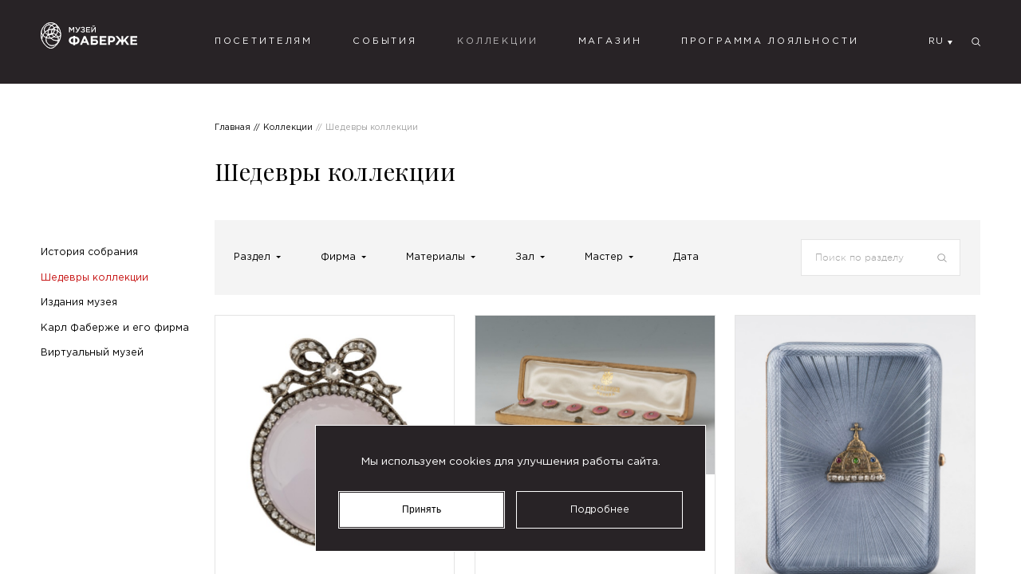

--- FILE ---
content_type: text/html; charset=UTF-8
request_url: https://fabergemuseum.ru/kollekczii/shedevryi-kollekczii/?master=master_20
body_size: 11643
content:
<!DOCTYPE html>
<html lang="ru" class="v-page_collection v-none-transition lang_ru">

    <head>
       
       
        
        <!-- Yandex.Metrika counter -->
        <script type="text/javascript" >
           (function(m,e,t,r,i,k,a){m[i]=m[i]||function(){(m[i].a=m[i].a||[]).push(arguments)};
           m[i].l=1*new Date();
           for (var j = 0; j < document.scripts.length; j++) {if (document.scripts[j].src === r) { return; }}
           k=e.createElement(t),a=e.getElementsByTagName(t)[0],k.async=1,k.src=r,a.parentNode.insertBefore(k,a)})
           (window, document, "script", "https://mc.yandex.ru/metrika/tag.js", "ym");
        
           ym(55591888, "init", {
                clickmap:true,
                trackLinks:true,
                accurateTrackBounce:true,
                webvisor:true,
                ecommerce:"dataLayer"
           });
        </script>
        <noscript><div><img src="https://mc.yandex.ru/watch/55591888" style="position:absolute; left:-9999px;" alt="" /></div></noscript>
        <!-- /Yandex.Metrika counter -->
        
       
		<meta http-equiv="Content-Type" content="text/html; charset=UTF-8">
		<meta http-equiv="X-UA-Compatible" content="IE=Edge">   
		
	    
        
		
        <title>Шедевры коллекции - находящиеся в музее Фаберже в Санкт-Петербурге!</title>
		
		<meta name="viewport" content="width=device-width, height=device-height, initial-scale=1, maximum-scale=1, user-scalable=no">

		<meta name="title" content="Шедевры коллекции - находящиеся в музее Фаберже в Санкт-Петербурге!">
		<meta name="description" content="В нашем музее находится наибольшее количество шедевров коллекции из собрания Карла Фаберже! 
Посетив наш музей вы не останетесь равнодушными к эпохе раннего Ренессанса!">
		<meta name="keywords" content="">
	    <meta name="lang" content="ru">
        <meta name="abstract" content="В нашем музее находится наибольшее количество шедевров коллекции из собрания Карла Фаберже! 
Посетив наш музей вы не останетесь равнодушными к эпохе раннего Ренессанса!">
		
		<meta name="apple-mobile-web-app-capable" content="yes" />
		<meta name="format-detection" content="telephone=no">
		<meta name="yandex-verification" content="37b42442b2151c9c" />
		
		<base href="https://fabergemuseum.ru/">
		
		<link rel="canonical" href="https://fabergemuseum.ru/kollekczii/shedevryi-kollekczii/"/>
		
        <link rel="alternate" hreflang="ru" href="http://fabergemuseum.ru/kollekczii/shedevryi-kollekczii/" />
        <link rel="alternate" hreflang="en" href="https://fabergemuseum.ru/en/collections/collection-highlights/" />
		

        <meta property="og:site_name" content="Faberge Museum">
        <meta property="og:type" content="article"/>
        <meta property="og:title" content="Шедевры коллекции - находящиеся в музее Фаберже в Санкт-Петербурге!">
        <meta property="og:description" content="В нашем музее находится наибольшее количество шедевров коллекции из собрания Карла Фаберже! 
Посетив наш музей вы не останетесь равнодушными к эпохе раннего Ренессанса!">
        <meta property="og:url"  content="kollekczii/shedevryi-kollekczii/">
        <meta property="og:image"  content="https://fabergemuseum.ru/">
         
        <meta name="twitter:card" content="summary">
        <meta name="twitter:title" content="Шедевры коллекции - находящиеся в музее Фаберже в Санкт-Петербурге!">
        <meta name="twitter:description" content="В нашем музее находится наибольшее количество шедевров коллекции из собрания Карла Фаберже! 
Посетив наш музей вы не останетесь равнодушными к эпохе раннего Ренессанса!">
        <meta name="twitter:image" content="https://fabergemuseum.ru/">

		<link rel="stylesheet" href="assets/built/css-minified/index.css?2139761130"><link rel="stylesheet" href="assets/built/cssAdditional.css?2139761130">
    
        <style>
            
        </style>
    
    </head>

	<body
		class="v-loading"
		data-v-console="false"
		data-v-page="collection"
		data-v-tablet="1199"
		data-v-mobile="899"
		
		data-wishlist-add="https://store.fabergemuseum.ru/ru/wishlist_add/"
		data-wishlist-remove="https://store.fabergemuseum.ru/ru/wishlist_remove/"
		
		data-cart-add="https://store.fabergemuseum.ru/ru/cart_add/"
		data-cart-remove="https://store.fabergemuseum.ru/ru/cart_remove/"
		data-cart-change="https://store.fabergemuseum.ru/ru/cart_edit/"
		data-cart-update="https://store.fabergemuseum.ru/ru/cart_info/"
		
		data-lang-choseCategory="Выберите категорию"
		data-lang-menuOther="Другое"
		data-lang-copytext="Подробнее:">
		
		
		



<!-- IE -->

<!--[if (lt IE 9) | (IE 9)]>
	<div class="v-oldbrowser">Your browser is too old.</div>
<![endif]-->



<!-- Preloader -->
<style>
    #v-preloader{
        visibility: hidden !important;
    }
</style>

<div  class="v-preloader" id="v-preloader">

    <div class="v-preloader__before"></div>

    <div class="v-preloader__block v-preloader__item">
        <div class="v-preloader__percent">0%</div>
    </div>

    <div class="v-preloader__bar v-preloader__item">
        <div class="v-preloader__progress"></div>
    </div>

</div>



<!-- Wrapper -->

<header class="v-header">

    <div class="v-header__logo">
        <a href="https://fabergemuseum.ru/" class="v-al"></a>
    </div>

    <div class="v-header__menu menu">
        <nav  class="menu__nav"><section class="first menu__level_1 menu__parent"> <a href="https://fabergemuseum.ru/posetitelyam/" class="v-al" >Посетителям</a> <nav class="menu__sub"><a href="https://fabergemuseum-regions.ru/" class="first menu__level_2  storelink" >Выставка «Открытый мир»</a><a href="https://fabergemuseum.ru/posetitelyam/rezhim-rabotyi" class="menu__level_2  v-al" >Режим работы</a><a href="https://fabergemuseum.ru/posetitelyam/biletyi-v-muzej" class="menu__level_2  v-al" >Билеты в музей</a><a href="https://audioguide.fabergemuseum.ru/" class="menu__level_2  storelink" >Онлайн-аудиогид</a><a href="http://fabergemuseum.ru/image/pdf/faberge_expo.pdf" class="menu__level_2  storelink" target=_blank>Путеводитель по музею</a><a href="https://fabergemuseum.ru/posetitelyam/detyam/" class="menu__level_2  v-al" >Программы для детей</a><a href="https://fabergemuseum.ru/posetitelyam/pravila-poseshheniya" class="menu__level_2  v-al" >Правила посещения</a><a href="https://fabergemuseum.ru/posetitelyam/individualnyye-ekskursii" class="menu__level_2  v-al" >Индивидуальные экскурсии</a><a href="https://fabergemuseum.ru/posetitelyam/programmy-dlya-posetiteley/" class="menu__level_2  v-al" >Программы для посетителей</a><a href="https://fabergemuseum.ru/posetitelyam/kak-dobratsya" class="menu__level_2  v-al" >Как добраться</a><a href="https://fabergemuseum.ru/posetitelyam/plan-ekspozitsii" class="menu__level_2  v-al" >План экспозиции</a><a href="https://fabergemuseum.ru/posetitelyam/dostupnaya-sreda/" class="menu__level_2  v-al" >Доступная среда</a><a href="https://fabergemuseum.ru/posetitelyam/v-pomoshch-uchitelyu" class="last menu__level_2  v-al" >В помощь учителю</a></nav></section><section class="menu__level_1 menu__parent"> <a href="https://fabergemuseum.ru/sobyitiya/" class="v-al" >События</a> <nav class="menu__sub"><a href="https://fabergemuseum.ru/sobyitiya/lektorij/" class="first menu__level_2  v-al" >Лекторий</a><a href="https://fabergemuseum.ru/sobyitiya/vyistavki/" class="menu__level_2  v-al" >Выставки</a><a href="https://fabergemuseum.ru/sobyitiya/concerts/" class="menu__level_2  v-al" >Концерты</a><a href="https://fabergemuseum.ru/sobyitiya/konferenczii/" class="last menu__level_2  v-al" >Конференции</a></nav></section><section class="menu__level_1 menu__parent active"> <a href="https://fabergemuseum.ru/kollekczii/" class="v-al" >Коллекции</a> <nav class="menu__sub"><a href="https://fabergemuseum.ru/kollekczii/istoriya-sobraniya" class="first menu__level_2  v-al" >История собрания</a><a href="https://fabergemuseum.ru/kollekczii/shedevryi-kollekczii/" class="menu__level_2 active  v-al" >Шедевры коллекции</a><a href="https://fabergemuseum.ru/kollekczii/izdaniya-muzeya/" class="menu__level_2  v-al" >Издания музея</a><a href="https://fabergemuseum.ru/kollekczii/karl-faberzhe-i-ego-firma" class="menu__level_2  v-al" >Карл Фаберже и его фирма</a><a href="https://fabergemuseum.ru/posetitelyam/virtualnyij-muzej" class="last menu__level_2  v-al" >Виртуальный музей</a></nav></section><a href="https://fabergemuseum.shop/?utm_source=main-site-header" class="menu__level_1  v-al" https://fabergemuseum.shop/?utm_source=main-site-header>Магазин</a><a href="https://fabergemuseum.ru/loyalty-program" class="last menu__level_1  v-al" >Программа лояльности</a></nav>
    </div>

    <div class="v-header__languages" id="v-header__languages-outer">
        <select name="languages" id="v-header__languages">
            <option value="https://fabergemuseum.ru/kollekczii/shedevryi-kollekczii/?master=master_7&query=Rappaport" selected>ru </option>
<option value="https://fabergemuseum.ru/en/collections/collection-highlights/?master=master_7&query=Rappaport" >en </option>
<option value="https://fabergemuseum.ru/zh/kollekczii/shedevryi-kollekczii/?master=master_7&query=Rappaport" >中文 </option>
            <!--option id="chinese-language" value="/about_zh.pdf" target="blank">中文</option-->
        </select>
    </div>
    
    <div class="v-header__search">
        <a href="" rel="nofollow"></a>
    </div>

    <div class="v-header__contacts desktop_hide">
        <a href="https://yandex.ru/maps/2/saint-petersburg/?ll=30.363470%2C59.935811&mode=routes&rtext=~59.934715%2C30.343151&rtt=auto&ruri=~ymapsbm1%3A%2F%2Forg%3Foid%3D1181267939&z=12" class="how-to-get-lin" target=_blank></a>
    </div>

    <div class="page__back desktop_hide tablet_hide">
        <a href="javascript:window.history.back();">Назад</a>
    </div>
<script type="text/javascript">!function(){var t=document.createElement("script");t.type="text/javascript",t.async=!0,t.src="https://vk.com/js/api/openapi.js?168",t.onload=function(){VK.Retargeting.Init("VK-RTRG-547667-33LY3"),VK.Retargeting.Hit()},document.head.appendChild(t)}();</script><noscript><img src="https://vk.com/rtrg?p=VK-RTRG-547667-33LY3" style="position:fixed; left:-999px;" alt=""/></noscript>
</header>



<!-- Menu Button -->

<a href="" class="v-menu-button desktop_hide v-menu-button_3_transform" id="v-menu-button">
	<div class="v-menu-button__lines">
		<span></span>
		<span></span>
		<span></span>
    </div>
</a>



<!-- Menu -->

<div class="v-menu desktop_hide fullHeight" id="v-menu">
	<div class="v-menu__content">

	    <div class="v-menu__wrap">

            <!-- Links -->

            <div class="v-menu__links"></div>
            <div class="clear"></div>

            <noindex>

                <div class="v-menu__block">


                    <div class="v-menu__block_0 v-menu__el">
                        
                        <div class="v-menu__social social">
                            <ul>
                              <li class="social__tg"><a href="https://t.me/fabergemuseum" target=_blank></a></li>
                              <li class="social__vk"><a href="https://vk.com/fabergemuseum" target=_blank></a></li>
                              
                              <li class="social__yt"><a href="https://rutube.ru/channel/37612608/" target=_blank></a></li>
                              <li class="social__yandex"><a href="https://zen.yandex.ru/faberge_museum" target=_blank></a></li>
                              <li class="social__odno"><a href="https://ok.ru/group/56113478107321" target=_blank></a></li>
                                

                            </ul>
                        </div>
                    </div>

                    <div class="v-menu__copyright v-menu__el">© Культурно-исторический фонд «Связь времен». Музей Фаберже в Санкт-Петербурге</div>

                </div>

            </noindex>

        </div>

	</div>
</div>
<meta name="yandex-verification" content="37b42442b2151c9c" />

<div class="page-wrap fullHeight" id="wrap">

	<div class="page__screen" id="v-ajaxPage__outer">  
        


<div class="default collection fullHeight">

    <div class="page__scroll" id="v-scrollbar">
        <div class="scroll__outer">



            <div class="content_left anchors sticky">
    <ul class=""><li class="v-view v-view_bottom first">
    <a 
        href="kollekczii/istoriya-sobraniya" 
        
            class="v-al" 
        
        
    >История собрания</a>
    
</li><li class="v-view v-view_bottom active">
    <a 
        href="kollekczii/shedevryi-kollekczii/" 
        
            class="v-al" 
        
        
    >Шедевры коллекции</a>
    
</li><li class="v-view v-view_bottom">
    <a 
        href="kollekczii/izdaniya-muzeya/" 
        
            class="v-al" 
        
        
    >Издания музея</a>
    
</li><li class="v-view v-view_bottom">
    <a 
        href="kollekczii/karl-faberzhe-i-ego-firma" 
        
            class="v-al" 
        
        
    >Карл Фаберже и его фирма</a>
    
</li><li class="v-view v-view_bottom last">
    <a 
        href="https://fabergemuseum.ru/posetitelyam/virtualnyij-muzej" 
        
            
        
        
    >Виртуальный музей</a>
    
</li></ul>
</div>



            <div class="content content_wide">



                <div class="breadcrumbs v-view v-view_bottom">
    <ul class="B_crumbBox"><li class="B_firstCrumb" itemscope="itemscope" itemtype="http://data-vocabulary.org/Breadcrumb"><a class="v-al B_homeCrumb" itemprop="url" rel="Home" href="https://fabergemuseum.ru/"><span itemprop="title">Главная</span></a></li>
  <li itemscope="itemscope" class="B_crumb" itemtype="http://data-vocabulary.org/Breadcrumb"><a class="v-al B_crumb" itemprop="url" rel="Коллекции" href="kollekczii/"><span itemprop="title">Коллекции</span></a></li>
  <li class="B_lastCrumb" itemscope="itemscope" itemtype="http://data-vocabulary.org/Breadcrumb">Шедевры коллекции</li>
</ul>
</div>



                <h1 class="v-view v-view_bottom">Шедевры коллекции</h1>
                
                <div class="collection__filter v-view v-view_bottom">



    <!-- Mobile -->

    <div class="collection__filter-mobile-button">Выберите категорию</div>



    <!-- Filters -->

    <div class="collection__content">
        
        
    <div class="collection__filter-item">
        <div class="v-filter__item" data-v-filter-id="section" data-v-filter-count>
            <span class="v-filter__title" data-v-filter-id="section">Раздел</span>
            <ul>
                <li>
                    <a href=""
                        class="v-filter__value"
                        data-v-filter-id="section"
                        data-v-filter-value=""
                        data-v-filter-all
                    >Раздел</a>
                </li>
                <li>
    <a href=""
        class="v-filter__value"
        data-v-filter-id="section"
        data-v-filter-value="section_1"
    >Пасхальные шедевры</a>
</li><li>
    <a href=""
        class="v-filter__value"
        data-v-filter-id="section"
        data-v-filter-value="section_2"
    >Objets de fantaisie</a>
</li><li>
    <a href=""
        class="v-filter__value"
        data-v-filter-id="section"
        data-v-filter-value="section_3"
    >Objets de vertu и драгоценная галантерея</a>
</li><li>
    <a href=""
        class="v-filter__value"
        data-v-filter-id="section"
        data-v-filter-value="section_4"
    >Кабинетские подарки</a>
</li><li>
    <a href=""
        class="v-filter__value"
        data-v-filter-id="section"
        data-v-filter-value="section_5"
    >Фарфор</a>
</li><li>
    <a href=""
        class="v-filter__value"
        data-v-filter-id="section"
        data-v-filter-value="section_6"
    >Русские иконы</a>
</li><li>
    <a href=""
        class="v-filter__value"
        data-v-filter-id="section"
        data-v-filter-value="section_7"
    >Русское серебро</a>
</li><li>
    <a href=""
        class="v-filter__value"
        data-v-filter-id="section"
        data-v-filter-value="section_8"
    >Военно-мемориальные предметы</a>
</li><li>
    <a href=""
        class="v-filter__value"
        data-v-filter-id="section"
        data-v-filter-value="section_9"
    >Русские эмали</a>
</li><li>
    <a href=""
        class="v-filter__value"
        data-v-filter-id="section"
        data-v-filter-value="section_paintings"
    >Произведения изобразительного искусства</a>
</li>
            </ul>
        </div>
    </div>

    <div class="collection__filter-item">
        <div class="v-filter__item" data-v-filter-id="firm" data-v-filter-count>
            <span class="v-filter__title" data-v-filter-id="firm">Фирма</span>
            <ul>
                <li>
                    <a href=""
                        class="v-filter__value"
                        data-v-filter-id="firm"
                        data-v-filter-value=""
                        data-v-filter-all
                    >Фирма</a>
                </li>
                <li>
    <a href=""
        class="v-filter__value"
        data-v-filter-id="firm"
        data-v-filter-value="firm_1"
    >Карла Фаберже</a>
</li><li>
    <a href=""
        class="v-filter__value"
        data-v-filter-id="firm"
        data-v-filter-value="firm_2"
    >Павла Овчинникова</a>
</li><li>
    <a href=""
        class="v-filter__value"
        data-v-filter-id="firm"
        data-v-filter-value="firm_3"
    >Антипа Кузмичева</a>
</li><li>
    <a href=""
        class="v-filter__value"
        data-v-filter-id="firm"
        data-v-filter-value="firm_4"
    >Ивана Хлебникова</a>
</li><li>
    <a href=""
        class="v-filter__value"
        data-v-filter-id="firm"
        data-v-filter-value="firm_5"
    >Гавриила Грачева</a>
</li><li>
    <a href=""
        class="v-filter__value"
        data-v-filter-id="firm"
        data-v-filter-value="firm_6"
    >Игнатия Сазикова</a>
</li><li>
    <a href=""
        class="v-filter__value"
        data-v-filter-id="firm"
        data-v-filter-value="firm_7"
    >Федора Лорие</a>
</li><li>
    <a href=""
        class="v-filter__value"
        data-v-filter-id="firm"
        data-v-filter-value="firm_8"
    >Николая Юсупова</a>
</li><li>
    <a href=""
        class="v-filter__value"
        data-v-filter-id="firm"
        data-v-filter-value="firm_9"
    >Императорский фарфоровый завод</a>
</li><li>
    <a href=""
        class="v-filter__value"
        data-v-filter-id="firm"
        data-v-filter-value="firm_10"
    >Якова Мишукова</a>
</li><li>
    <a href=""
        class="v-filter__value"
        data-v-filter-id="firm"
        data-v-filter-value="firm_11"
    >Николая Тараброва</a>
</li><li>
    <a href=""
        class="v-filter__value"
        data-v-filter-id="firm"
        data-v-filter-value="firm_12"
    >Старообрядческая мастерская</a>
</li><li>
    <a href=""
        class="v-filter__value"
        data-v-filter-id="firm"
        data-v-filter-value="firm_13"
    >Ореста Курлюкова</a>
</li><li>
    <a href=""
        class="v-filter__value"
        data-v-filter-id="firm"
        data-v-filter-value="firm_14"
    >Якова Мишукова</a>
</li><li>
    <a href=""
        class="v-filter__value"
        data-v-filter-id="firm"
        data-v-filter-value="firm_15"
    >«Братья Грачевы»</a>
</li><li>
    <a href=""
        class="v-filter__value"
        data-v-filter-id="firm"
        data-v-filter-value="firm_16"
    >«Никольс и Плинке»</a>
</li><li>
    <a href=""
        class="v-filter__value"
        data-v-filter-id="firm"
        data-v-filter-value="firm_17"
    >Карла Болина</a>
</li><li>
    <a href=""
        class="v-filter__value"
        data-v-filter-id="firm"
        data-v-filter-value="firm_18"
    >Карла Гана</a>
</li><li>
    <a href=""
        class="v-filter__value"
        data-v-filter-id="firm"
        data-v-filter-value="firm_19"
    >Charles Rawlings & William Summers</a>
</li><li>
    <a href=""
        class="v-filter__value"
        data-v-filter-id="firm"
        data-v-filter-value="firm_20"
    >Одиннадцатая артель</a>
</li><li>
    <a href=""
        class="v-filter__value"
        data-v-filter-id="firm"
        data-v-filter-value="firm_21"
    >Двадцатая артель</a>
</li><li>
    <a href=""
        class="v-filter__value"
        data-v-filter-id="firm"
        data-v-filter-value="firm_22"
    >Иосифа Маршака</a>
</li><li>
    <a href=""
        class="v-filter__value"
        data-v-filter-id="firm"
        data-v-filter-value="firm_23"
    >Первая серебряная артель</a>
</li><li>
    <a href=""
        class="v-filter__value"
        data-v-filter-id="firm"
        data-v-filter-value="firm_24"
    >Алексея Денисова-Уральского</a>
</li><li>
    <a href=""
        class="v-filter__value"
        data-v-filter-id="firm"
        data-v-filter-value="firm_25"
    >Карла Бока</a>
</li><li>
    <a href=""
        class="v-filter__value"
        data-v-filter-id="firm"
        data-v-filter-value="firm_26"
    >Третья артель</a>
</li><li>
    <a href=""
        class="v-filter__value"
        data-v-filter-id="firm"
        data-v-filter-value="firm_27"
    >Максима Шелапутина</a>
</li><li>
    <a href=""
        class="v-filter__value"
        data-v-filter-id="firm"
        data-v-filter-value="firm_28"
    >Фабрика Кузьмы Конова</a>
</li><li>
    <a href=""
        class="v-filter__value"
        data-v-filter-id="firm"
        data-v-filter-value="firm_29"
    >Ивана Тараброва</a>
</li>
            </ul>
        </div>
    </div>

    <div class="collection__filter-item">
        <div class="v-filter__item" data-v-filter-id="material" data-v-filter-count>
            <span class="v-filter__title" data-v-filter-id="material">Материалы</span>
            <ul>
                <li>
                    <a href=""
                        class="v-filter__value"
                        data-v-filter-id="material"
                        data-v-filter-value=""
                        data-v-filter-all
                    >Материалы</a>
                </li>
                <li>
    <a href=""
        class="v-filter__value"
        data-v-filter-id="material"
        data-v-filter-value="material_1"
    >Золото</a>
</li><li>
    <a href=""
        class="v-filter__value"
        data-v-filter-id="material"
        data-v-filter-value="material_2"
    >Рубин</a>
</li><li>
    <a href=""
        class="v-filter__value"
        data-v-filter-id="material"
        data-v-filter-value="material_3"
    >Замша</a>
</li><li>
    <a href=""
        class="v-filter__value"
        data-v-filter-id="material"
        data-v-filter-value="material_4"
    >Алмазы-"розы"</a>
</li><li>
    <a href=""
        class="v-filter__value"
        data-v-filter-id="material"
        data-v-filter-value="material_5"
    >Агат</a>
</li><li>
    <a href=""
        class="v-filter__value"
        data-v-filter-id="material"
        data-v-filter-value="material_6"
    >Жемчуг</a>
</li><li>
    <a href=""
        class="v-filter__value"
        data-v-filter-id="material"
        data-v-filter-value="material_7"
    >Горный хрусталь</a>
</li><li>
    <a href=""
        class="v-filter__value"
        data-v-filter-id="material"
        data-v-filter-value="material_8"
    >Серебро</a>
</li><li>
    <a href=""
        class="v-filter__value"
        data-v-filter-id="material"
        data-v-filter-value="material_9"
    >Слоновая кость</a>
</li><li>
    <a href=""
        class="v-filter__value"
        data-v-filter-id="material"
        data-v-filter-value="material_10"
    >Бархат</a>
</li><li>
    <a href=""
        class="v-filter__value"
        data-v-filter-id="material"
        data-v-filter-value="material_11"
    >Стекло</a>
</li><li>
    <a href=""
        class="v-filter__value"
        data-v-filter-id="material"
        data-v-filter-value="material_12"
    >Платина</a>
</li><li>
    <a href=""
        class="v-filter__value"
        data-v-filter-id="material"
        data-v-filter-value="material_13"
    >Перья</a>
</li><li>
    <a href=""
        class="v-filter__value"
        data-v-filter-id="material"
        data-v-filter-value="material_14"
    >Нефрит</a>
</li><li>
    <a href=""
        class="v-filter__value"
        data-v-filter-id="material"
        data-v-filter-value="material_15"
    >Кварц</a>
</li><li>
    <a href=""
        class="v-filter__value"
        data-v-filter-id="material"
        data-v-filter-value="material_16"
    >Аметисты</a>
</li><li>
    <a href=""
        class="v-filter__value"
        data-v-filter-id="material"
        data-v-filter-value="material_17"
    >Цитрины</a>
</li><li>
    <a href=""
        class="v-filter__value"
        data-v-filter-id="material"
        data-v-filter-value="material_18"
    >Сапфир</a>
</li><li>
    <a href=""
        class="v-filter__value"
        data-v-filter-id="material"
        data-v-filter-value="material_19"
    >Белорецкий кварцит</a>
</li><li>
    <a href=""
        class="v-filter__value"
        data-v-filter-id="material"
        data-v-filter-value="material_20"
    >Кварцевый песчаник</a>
</li><li>
    <a href=""
        class="v-filter__value"
        data-v-filter-id="material"
        data-v-filter-value="material_21"
    >Яшма</a>
</li><li>
    <a href=""
        class="v-filter__value"
        data-v-filter-id="material"
        data-v-filter-value="material_22"
    >Пурпурин</a>
</li><li>
    <a href=""
        class="v-filter__value"
        data-v-filter-id="material"
        data-v-filter-value="material_23"
    >Перламутр</a>
</li><li>
    <a href=""
        class="v-filter__value"
        data-v-filter-id="material"
        data-v-filter-value="material_24"
    >Дерево</a>
</li><li>
    <a href=""
        class="v-filter__value"
        data-v-filter-id="material"
        data-v-filter-value="material_25"
    >Ткань</a>
</li><li>
    <a href=""
        class="v-filter__value"
        data-v-filter-id="material"
        data-v-filter-value="material_26"
    >Бумага</a>
</li><li>
    <a href=""
        class="v-filter__value"
        data-v-filter-id="material"
        data-v-filter-value="material_27"
    >Полудрагоценный камень</a>
</li><li>
    <a href=""
        class="v-filter__value"
        data-v-filter-id="material"
        data-v-filter-value="material_28"
    >Бриллиант</a>
</li><li>
    <a href=""
        class="v-filter__value"
        data-v-filter-id="material"
        data-v-filter-value="material_29"
    >Рог</a>
</li><li>
    <a href=""
        class="v-filter__value"
        data-v-filter-id="material"
        data-v-filter-value="material_30"
    >Пробка</a>
</li><li>
    <a href=""
        class="v-filter__value"
        data-v-filter-id="material"
        data-v-filter-value="material_31"
    >Бриллианты</a>
</li><li>
    <a href=""
        class="v-filter__value"
        data-v-filter-id="material"
        data-v-filter-value="material_32"
    >Шелк</a>
</li><li>
    <a href=""
        class="v-filter__value"
        data-v-filter-id="material"
        data-v-filter-value="material_33"
    >Кожа</a>
</li><li>
    <a href=""
        class="v-filter__value"
        data-v-filter-id="material"
        data-v-filter-value="material_34"
    >Муар</a>
</li><li>
    <a href=""
        class="v-filter__value"
        data-v-filter-id="material"
        data-v-filter-value="material_35"
    >Картон</a>
</li><li>
    <a href=""
        class="v-filter__value"
        data-v-filter-id="material"
        data-v-filter-value="material_36"
    >Металл</a>
</li><li>
    <a href=""
        class="v-filter__value"
        data-v-filter-id="material"
        data-v-filter-value="material_37"
    >Алмазы -"розы"</a>
</li><li>
    <a href=""
        class="v-filter__value"
        data-v-filter-id="material"
        data-v-filter-value="material_38"
    >Халцедон</a>
</li><li>
    <a href=""
        class="v-filter__value"
        data-v-filter-id="material"
        data-v-filter-value="material_39"
    >Медь</a>
</li><li>
    <a href=""
        class="v-filter__value"
        data-v-filter-id="material"
        data-v-filter-value="material_40"
    >Графит</a>
</li><li>
    <a href=""
        class="v-filter__value"
        data-v-filter-id="material"
        data-v-filter-value="material_41"
    >Фарфор</a>
</li><li>
    <a href=""
        class="v-filter__value"
        data-v-filter-id="material"
        data-v-filter-value="material_42"
    >Бронза</a>
</li><li>
    <a href=""
        class="v-filter__value"
        data-v-filter-id="material"
        data-v-filter-value="material_43"
    >Левкас</a>
</li><li>
    <a href=""
        class="v-filter__value"
        data-v-filter-id="material"
        data-v-filter-value="material_44"
    >Темпера</a>
</li><li>
    <a href=""
        class="v-filter__value"
        data-v-filter-id="material"
        data-v-filter-value="material_45"
    >Тиснение</a>
</li><li>
    <a href=""
        class="v-filter__value"
        data-v-filter-id="material"
        data-v-filter-value="material_46"
    >Масло</a>
</li><li>
    <a href=""
        class="v-filter__value"
        data-v-filter-id="material"
        data-v-filter-value="material_47"
    >Медный сплав</a>
</li><li>
    <a href=""
        class="v-filter__value"
        data-v-filter-id="material"
        data-v-filter-value="material_48"
    >Фольга</a>
</li><li>
    <a href=""
        class="v-filter__value"
        data-v-filter-id="material"
        data-v-filter-value="material_49"
    >Черепаха</a>
</li><li>
    <a href=""
        class="v-filter__value"
        data-v-filter-id="material"
        data-v-filter-value="material_50"
    >Розовый сапфир</a>
</li><li>
    <a href=""
        class="v-filter__value"
        data-v-filter-id="material"
        data-v-filter-value="material_51"
    >Изумруд</a>
</li><li>
    <a href=""
        class="v-filter__value"
        data-v-filter-id="material"
        data-v-filter-value="material_52"
    >Рубины</a>
</li><li>
    <a href=""
        class="v-filter__value"
        data-v-filter-id="material"
        data-v-filter-value="material_53"
    >Жадеит</a>
</li><li>
    <a href=""
        class="v-filter__value"
        data-v-filter-id="material"
        data-v-filter-value="material_54"
    >Недрагоценный металл</a>
</li><li>
    <a href=""
        class="v-filter__value"
        data-v-filter-id="material"
        data-v-filter-value="material_55"
    >Сталь</a>
</li><li>
    <a href=""
        class="v-filter__value"
        data-v-filter-id="material"
        data-v-filter-value="material_56"
    >Кость</a>
</li><li>
    <a href=""
        class="v-filter__value"
        data-v-filter-id="material"
        data-v-filter-value="material_57"
    >Оникс</a>
</li><li>
    <a href=""
        class="v-filter__value"
        data-v-filter-id="material"
        data-v-filter-value="material_58"
    >Поделочные камни</a>
</li><li>
    <a href=""
        class="v-filter__value"
        data-v-filter-id="material"
        data-v-filter-value="material_59"
    >Обсидиан</a>
</li><li>
    <a href=""
        class="v-filter__value"
        data-v-filter-id="material"
        data-v-filter-value="material_60"
    >Керамика</a>
</li><li>
    <a href=""
        class="v-filter__value"
        data-v-filter-id="material"
        data-v-filter-value="material_61"
    >Малахит</a>
</li><li>
    <a href=""
        class="v-filter__value"
        data-v-filter-id="material"
        data-v-filter-value="material_62"
    >Свинцовое стекло</a>
</li><li>
    <a href=""
        class="v-filter__value"
        data-v-filter-id="material"
        data-v-filter-value="material_63"
    >Сердолик</a>
</li><li>
    <a href=""
        class="v-filter__value"
        data-v-filter-id="material"
        data-v-filter-value="material_64"
    >Песчаник</a>
</li><li>
    <a href=""
        class="v-filter__value"
        data-v-filter-id="material"
        data-v-filter-value="material_65"
    >Акварель</a>
</li><li>
    <a href=""
        class="v-filter__value"
        data-v-filter-id="material"
        data-v-filter-value="material_66"
    >Хризолит</a>
</li><li>
    <a href=""
        class="v-filter__value"
        data-v-filter-id="material"
        data-v-filter-value="material_67"
    >Хризопраз</a>
</li><li>
    <a href=""
        class="v-filter__value"
        data-v-filter-id="material"
        data-v-filter-value="material_68"
    >Драгоценные камни</a>
</li><li>
    <a href=""
        class="v-filter__value"
        data-v-filter-id="material"
        data-v-filter-value="material_69"
    >Аквамарин</a>
</li><li>
    <a href=""
        class="v-filter__value"
        data-v-filter-id="material"
        data-v-filter-value="material_70"
    >Голубой сапфир</a>
</li><li>
    <a href=""
        class="v-filter__value"
        data-v-filter-id="material"
        data-v-filter-value="material_71"
    >Изумруды</a>
</li><li>
    <a href=""
        class="v-filter__value"
        data-v-filter-id="material"
        data-v-filter-value="material_72"
    >Демантоид</a>
</li><li>
    <a href=""
        class="v-filter__value"
        data-v-filter-id="material"
        data-v-filter-value="material_73"
    >Гелиодор</a>
</li><li>
    <a href=""
        class="v-filter__value"
        data-v-filter-id="material"
        data-v-filter-value="material_74"
    >Спессартин</a>
</li><li>
    <a href=""
        class="v-filter__value"
        data-v-filter-id="material"
        data-v-filter-value="material_75"
    >Бирюза</a>
</li>
            </ul>
        </div>
    </div>

    <div class="collection__filter-item">
        <div class="v-filter__item" data-v-filter-id="hall" data-v-filter-count>
            <span class="v-filter__title" data-v-filter-id="hall">Зал</span>
            <ul>
                <li>
                    <a href=""
                        class="v-filter__value"
                        data-v-filter-id="hall"
                        data-v-filter-value=""
                        data-v-filter-all
                    >Зал</a>
                </li>
                <li>
    <a href=""
        class="v-filter__value"
        data-v-filter-id="hall"
        data-v-filter-value="hall_1"
    >Синяя гостиная</a>
</li><li>
    <a href=""
        class="v-filter__value"
        data-v-filter-id="hall"
        data-v-filter-value="hall_2"
    >Золотая гостиная</a>
</li><li>
    <a href=""
        class="v-filter__value"
        data-v-filter-id="hall"
        data-v-filter-value="hall_3"
    >Аванзал</a>
</li><li>
    <a href=""
        class="v-filter__value"
        data-v-filter-id="hall"
        data-v-filter-value="hall_4"
    >Красная гостиная</a>
</li><li>
    <a href=""
        class="v-filter__value"
        data-v-filter-id="hall"
        data-v-filter-value="hall_5"
    >Бежевый зал</a>
</li><li>
    <a href=""
        class="v-filter__value"
        data-v-filter-id="hall"
        data-v-filter-value="hall_6"
    >Белая гостиная</a>
</li><li>
    <a href=""
        class="v-filter__value"
        data-v-filter-id="hall"
        data-v-filter-value="hall_7"
    >Голубая гостиная</a>
</li><li>
    <a href=""
        class="v-filter__value"
        data-v-filter-id="hall"
        data-v-filter-value="hall_8"
    >Верхняя буфетная</a>
</li><li>
    <a href=""
        class="v-filter__value"
        data-v-filter-id="hall"
        data-v-filter-value="hall_9"
    >Выставочный зал</a>
</li><li>
    <a href=""
        class="v-filter__value"
        data-v-filter-id="hall"
        data-v-filter-value="hall_10"
    >Готический зал</a>
</li><li>
    <a href=""
        class="v-filter__value"
        data-v-filter-id="hall"
        data-v-filter-value="hall_11"
    >Рыцарский зал</a>
</li>
            </ul>
        </div>
    </div>

    <div class="collection__filter-item">
        <div class="v-filter__item" data-v-filter-id="master" data-v-filter-count>
            <span class="v-filter__title" data-v-filter-id="master">Мастер</span>
            <ul>
                <li>
                    <a href=""
                        class="v-filter__value"
                        data-v-filter-id="master"
                        data-v-filter-value=""
                        data-v-filter-all
                    >Мастер</a>
                </li>
                <li>
    <a href=""
        class="v-filter__value"
        data-v-filter-id="master"
        data-v-filter-value="master_1"
    >Эрик Коллин</a>
</li><li>
    <a href=""
        class="v-filter__value"
        data-v-filter-id="master"
        data-v-filter-value="master_2"
    >Михаил Перхин</a>
</li><li>
    <a href=""
        class="v-filter__value"
        data-v-filter-id="master"
        data-v-filter-value="master_3"
    >Генрик Вигстрём</a>
</li><li>
    <a href=""
        class="v-filter__value"
        data-v-filter-id="master"
        data-v-filter-value="master_4"
    >Федор Рюкерт</a>
</li><li>
    <a href=""
        class="v-filter__value"
        data-v-filter-id="master"
        data-v-filter-value="master_5"
    >Иоганн Ольсониус</a>
</li><li>
    <a href=""
        class="v-filter__value"
        data-v-filter-id="master"
        data-v-filter-value="master_6"
    >Йохан Виктор Аарне</a>
</li><li>
    <a href=""
        class="v-filter__value"
        data-v-filter-id="master"
        data-v-filter-value="master_7"
    >Юлий Раппопорт</a>
</li><li>
    <a href=""
        class="v-filter__value"
        data-v-filter-id="master"
        data-v-filter-value="master_8"
    >Владимир Соловьев</a>
</li><li>
    <a href=""
        class="v-filter__value"
        data-v-filter-id="master"
        data-v-filter-value="master_9"
    >Альберт Хольмстрём</a>
</li><li>
    <a href=""
        class="v-filter__value"
        data-v-filter-id="master"
        data-v-filter-value="master_10"
    >Дмитрий Андреев</a>
</li><li>
    <a href=""
        class="v-filter__value"
        data-v-filter-id="master"
        data-v-filter-value="master_11"
    >Неизвестный мастер</a>
</li><li>
    <a href=""
        class="v-filter__value"
        data-v-filter-id="master"
        data-v-filter-value="master_12"
    >Федор Красовский</a>
</li><li>
    <a href=""
        class="v-filter__value"
        data-v-filter-id="master"
        data-v-filter-value="master_13"
    >Роберт Кохун</a>
</li><li>
    <a href=""
        class="v-filter__value"
        data-v-filter-id="master"
        data-v-filter-value="master_14"
    >Иоганн-Вильгельм Кейбель</a>
</li><li>
    <a href=""
        class="v-filter__value"
        data-v-filter-id="master"
        data-v-filter-value="master_15"
    >Карл-Иоганн Тегельстен</a>
</li><li>
    <a href=""
        class="v-filter__value"
        data-v-filter-id="master"
        data-v-filter-value="master_16"
    >Генрих Август Лонг</a>
</li><li>
    <a href=""
        class="v-filter__value"
        data-v-filter-id="master"
        data-v-filter-value="master_17"
    >Август Хольмстрём</a>
</li><li>
    <a href=""
        class="v-filter__value"
        data-v-filter-id="master"
        data-v-filter-value="master_18"
    >Николай Чесноков</a>
</li><li>
    <a href=""
        class="v-filter__value"
        data-v-filter-id="master"
        data-v-filter-value="master_19"
    >Карл Бланк</a>
</li><li>
    <a href=""
        class="v-filter__value"
        data-v-filter-id="master"
        data-v-filter-value="master_20"
    >Август Хольминг</a>
</li><li>
    <a href=""
        class="v-filter__value"
        data-v-filter-id="master"
        data-v-filter-value="master_21"
    >Алексей Иванов</a>
</li><li>
    <a href=""
        class="v-filter__value"
        data-v-filter-id="master"
        data-v-filter-value="master_22"
    >Мастер-монограммист "FG"</a>
</li><li>
    <a href=""
        class="v-filter__value"
        data-v-filter-id="master"
        data-v-filter-value="master_23"
    >Карл Альбрехт</a>
</li><li>
    <a href=""
        class="v-filter__value"
        data-v-filter-id="master"
        data-v-filter-value="master_24"
    >Л. Лардон</a>
</li><li>
    <a href=""
        class="v-filter__value"
        data-v-filter-id="master"
        data-v-filter-value="master_25"
    >Армфельдт Карл-Густав-Ялмар </a>
</li><li>
    <a href=""
        class="v-filter__value"
        data-v-filter-id="master"
        data-v-filter-value="master_26"
    >Альфред Тилеман</a>
</li><li>
    <a href=""
        class="v-filter__value"
        data-v-filter-id="master"
        data-v-filter-value="master_27"
    >Андерс Невалайнен</a>
</li><li>
    <a href=""
        class="v-filter__value"
        data-v-filter-id="master"
        data-v-filter-value="master_28"
    >Оскар Пиль</a>
</li><li>
    <a href=""
        class="v-filter__value"
        data-v-filter-id="master"
        data-v-filter-value="master_29"
    >Мастер-монограммист "А.Т."</a>
</li><li>
    <a href=""
        class="v-filter__value"
        data-v-filter-id="master"
        data-v-filter-value="master_30"
    >Мастер-монограммист "I.C."</a>
</li><li>
    <a href=""
        class="v-filter__value"
        data-v-filter-id="master"
        data-v-filter-value="master_31"
    >Андрей Александров</a>
</li><li>
    <a href=""
        class="v-filter__value"
        data-v-filter-id="master"
        data-v-filter-value="master_32"
    >Дмитрий Смирнов</a>
</li><li>
    <a href=""
        class="v-filter__value"
        data-v-filter-id="master"
        data-v-filter-value="master_33"
    >Герасим Лоскутов</a>
</li>
            </ul>
        </div>
    </div>


        <div class="collection__filter-item collection__filter-item_date">
            <a href="" rel="nofollow">Дата</a>
        </div>

    </div>



    <!-- Search -->

    <div class="collection__search">
        <input type="text" name="query" placeholder="Поиск по разделу" value="">
        <button></button>
    </div>



    <!-- Date Range -->

    <div class="collection__date">

        <div class="collection__range">
            <input type="text" class="collection__range-input" name="dates" value=""
                data-type="double"
                data-min="1234"
                data-max="1994"
                data-from="1234"
                data-to="1994"
                data-grid="false"
                data-skin="round"
                data-postfix=" год"
            />
        </div>

        <div class="collection__range-inputs">
            <input type="text" name="dateMin" value="1234" data-value="1234" data-min-value="1234" data-max-value="1994">
            <div class="line"></div>
            <input type="text" name="dateMax" value="1994" data-value="1234" data-min-value="1234" data-max-value="1994">
        </div>

    </div>



</div>

<div class="collection__search_tablet desktop_hide tablet_hide v-view v-view_bottom">
    <input type="text" name="query" placeholder="Поиск по разделу" value="">
    <button></button>
</div>



                <div class="clear"></div>
                <div class="v-ajaxContent__none v-view v-view_bottom display_none"></div>

                <div class="collection__items v-columns" id="v-ajaxContent" data-v-ajaxContent-active="1" data-v-ajaxContent-max="1">
                    <div class="collection__item v-ajaxContent__item v-columns__item  v-view v-view_bottom">
    <div class="collection__image">
        <img src="/assets/components/phpthumbof/cache/99c53cf98851d8fd5bf7b623789fd7b6.04bdf3bb69eca2e61482f9f542bf5831.jpg" alt="">
        <div class="bg-image" style="background-image: url('/assets/components/phpthumbof/cache/99c53cf98851d8fd5bf7b623789fd7b6.04bdf3bb69eca2e61482f9f542bf5831.jpg');"></div>
        <a href="kollekczii/shedevryi-kollekczii/brosh" class="v-al" title="Брошь"></a>
    </div>
    <div class="collection__container">
        <div class="collection__title">
            <a href="kollekczii/shedevryi-kollekczii/brosh" class="v-al">Брошь</a>
        </div>
        <div class="collection__description">
            <p>Санкт-Петербург, 1904-1908. Фирма К. Фаберже, мастер А. Хольминг.</p>
        </div>
    </div>
</div>
<div class="collection__item v-ajaxContent__item v-columns__item  v-view v-view_bottom">
    <div class="collection__image">
        <img src="/assets/components/phpthumbof/cache/31fd21a77b97fbcf721f7f8272bf066f.04bdf3bb69eca2e61482f9f542bf5831.jpg" alt="">
        <div class="bg-image" style="background-image: url('/assets/components/phpthumbof/cache/31fd21a77b97fbcf721f7f8272bf066f.04bdf3bb69eca2e61482f9f542bf5831.jpg');"></div>
        <a href="kollekczii/shedevryi-kollekczii/nabor-pugovicz" class="v-al" title="Набор пуговиц"></a>
    </div>
    <div class="collection__container">
        <div class="collection__title">
            <a href="kollekczii/shedevryi-kollekczii/nabor-pugovicz" class="v-al">Набор пуговиц</a>
        </div>
        <div class="collection__description">
            <p>Санкт-Петербург, 1899-1900. Фирма К. Фаберже, мастер А. Хольминг.</p>
        </div>
    </div>
</div>
<div class="collection__item v-ajaxContent__item v-columns__item  v-view v-view_bottom">
    <div class="collection__image">
        <img src="/assets/components/phpthumbof/cache/bfeaf3fbdb7469412c95ba92dad1e91c.04bdf3bb69eca2e61482f9f542bf5831.jpg" alt="">
        <div class="bg-image" style="background-image: url('/assets/components/phpthumbof/cache/bfeaf3fbdb7469412c95ba92dad1e91c.04bdf3bb69eca2e61482f9f542bf5831.jpg');"></div>
        <a href="kollekczii/shedevryi-kollekczii/portsigar-serebryanyy-s-koronoy-po-tsentru" class="v-al" title="Портсигар"></a>
    </div>
    <div class="collection__container">
        <div class="collection__title">
            <a href="kollekczii/shedevryi-kollekczii/portsigar-serebryanyy-s-koronoy-po-tsentru" class="v-al">Портсигар</a>
        </div>
        <div class="collection__description">
            <p>Санкт-Петербург, 1913. Фирма К. Фаберже, мастер А. Хольминг.
</p>
        </div>
    </div>
</div>
<div class="collection__item v-ajaxContent__item v-columns__item  v-view v-view_bottom">
    <div class="collection__image">
        <img src="/assets/components/phpthumbof/cache/b7eb4d5fb4f5e915d22307daaf8e574d.04bdf3bb69eca2e61482f9f542bf5831.jpg" alt="">
        <div class="bg-image" style="background-image: url('/assets/components/phpthumbof/cache/b7eb4d5fb4f5e915d22307daaf8e574d.04bdf3bb69eca2e61482f9f542bf5831.jpg');"></div>
        <a href="kollekczii/shedevryi-kollekczii/portcigar-ciniy" class="v-al" title="Портсигар"></a>
    </div>
    <div class="collection__container">
        <div class="collection__title">
            <a href="kollekczii/shedevryi-kollekczii/portcigar-ciniy" class="v-al">Портсигар</a>
        </div>
        <div class="collection__description">
            <p>Санкт-Петербург, 1908–1917. Фирма К. Фаберже, мастер А. Хольминг.
</p>
        </div>
    </div>
</div>
                </div>

                <div class="clear"></div>

                <div class="a-button v-view v-view_bottom" id="v-ajaxContent__more"><span>Загрузить еще</span></div>



            </div>



            <!-- Footer -->
            
            <div id="v-footerblock">

<div class="clear"></div>

<footer class="v-footer sticky_el v-view v-view_opacity">
    
    <nav  class="v-footer__menu footermenu"><section class="first footermenu__parent"> <a href="https://fabergemuseum.ru/posetitelyam/" class="v-al" >Посетителям</a> <nav class="footermenu__sub"><a data-id="1181" href="https://fabergemuseum-regions.ru/" class="first  storelink" >Выставка «Открытый мир»</a><a data-id="96" href="https://fabergemuseum.ru/posetitelyam/rezhim-rabotyi" class="  v-al" >Режим работы</a><a data-id="98" href="https://fabergemuseum.ru/posetitelyam/biletyi-v-muzej" class="  v-al" >Билеты в музей</a><a data-id="117" href="https://audioguide.fabergemuseum.ru/" class="  storelink" >Онлайн-аудиогид</a><a data-id="118" href="http://fabergemuseum.ru/image/pdf/faberge_expo.pdf" class="  storelink" target=_blank>Путеводитель по музею</a><a data-id="99" href="https://fabergemuseum.ru/posetitelyam/detyam/" class="  v-al" >Программы для детей</a><a data-id="104" href="https://fabergemuseum.ru/posetitelyam/pravila-poseshheniya" class="  v-al" >Правила посещения</a><a data-id="777" href="https://fabergemuseum.ru/posetitelyam/individualnyye-ekskursii" class="  v-al" >Индивидуальные экскурсии</a><a data-id="997" href="https://fabergemuseum.ru/posetitelyam/programmy-dlya-posetiteley/" class="  v-al" >Программы для посетителей</a><a data-id="105" href="https://fabergemuseum.ru/posetitelyam/kak-dobratsya" class="  v-al" >Как добраться</a><a data-id="172" href="https://fabergemuseum.ru/posetitelyam/plan-ekspozitsii" class="  v-al" >План экспозиции</a><a data-id="106" href="https://fabergemuseum.ru/posetitelyam/dostupnaya-sreda/" class="  v-al" >Доступная среда</a><a data-id="924" href="https://fabergemuseum.ru/posetitelyam/v-pomoshch-uchitelyu" class="last  v-al" >В помощь учителю</a></nav></section><section class="footermenu__parent"> <a href="https://fabergemuseum.ru/o-muzee/" class="v-al" >О музее</a> <nav class="footermenu__sub"><a data-id="123" href="https://fabergemuseum.ru/o-muzee/ekspertnyij-sovet" class="first  v-al" >Экспертный совет</a><a data-id="1151" href="https://fabergemuseum.ru/o-muzee/vakansii" class="  v-al" >Вакансии</a><a data-id="328" href="https://fabergemuseum.ru/o-muzee/shuvalovskiy-dvorets/" class="  v-al" >Шуваловский дворец</a><a data-id="125" href="https://fabergemuseum.ru/o-muzee/dlya-smi/" class="  v-al" >Для СМИ</a><a data-id="1174" href="https://fabergemuseum.ru/o-muzee/dokuments/" class="last  v-al" >Документы</a></nav></section><section class="footermenu__parent"> <a href="https://fabergemuseum.ru/sobyitiya/" class="v-al" >События</a> <nav class="footermenu__sub"><a data-id="137" href="https://fabergemuseum.ru/sobyitiya/lektorij/" class="first  v-al" >Лекторий</a><a data-id="130" href="https://fabergemuseum.ru/sobyitiya/vyistavki/" class="  v-al" >Выставки</a><a data-id="980" href="https://fabergemuseum.ru/sobyitiya/concerts/" class="  v-al" >Концерты</a><a data-id="133" href="https://fabergemuseum.ru/sobyitiya/konferenczii/" class="last  v-al" >Конференции</a></nav></section><section class="footermenu__parent active"> <a href="https://fabergemuseum.ru/kollekczii/" class="v-al" >Коллекции</a> <nav class="footermenu__sub"><a data-id="148" href="https://fabergemuseum.ru/kollekczii/istoriya-sobraniya" class="first  v-al" >История собрания</a><a data-id="174" href="https://fabergemuseum.ru/kollekczii/shedevryi-kollekczii/" class="active  v-al" >Шедевры коллекции</a><a data-id="139" href="https://fabergemuseum.ru/kollekczii/izdaniya-muzeya/" class="  v-al" >Издания музея</a><a data-id="168" href="https://fabergemuseum.ru/kollekczii/karl-faberzhe-i-ego-firma" class="  v-al" >Карл Фаберже и его фирма</a><a data-id="1098" href="https://fabergemuseum.ru/posetitelyam/virtualnyij-muzej" class="last  v-al" >Виртуальный музей</a></nav></section><section class="last footermenu__parent"> <a href="https://fabergemuseum.ru/other/" class="v-al" >Другое</a> <nav class="footermenu__sub"><a data-id="149" href="https://fabergemuseum.shop/?utm_source=main-site-header" class="first  v-al" https://fabergemuseum.shop/?utm_source=main-site-header>Магазин</a><a data-id="1205" href="https://fabergemuseum.ru/privacy-policy" class="  v-al" >Политика в отношении обработки персональных данных</a><a data-id="1203" href="https://fabergemuseum.ru/cookie-policy" class="  v-al" >Политика использования файлов cookie</a><a data-id="1486" href="https://fabergemuseum.ru/image/pdf/%D0%A1%D0%BE%D0%B3%D0%BB%D0%B0%D1%81%D0%B8%D0%B5%20%D0%BD%D0%B0%20%D0%BE%D0%B1%D1%80%D0%B0%D0%B1%D0%BE%D1%82%D0%BA%D1%83%20%D0%BF%D0%B5%D1%80%D1%81%D0%BE%D0%BD%D0%B0%D0%BB%D1%8C%D0%BD%D1%8B%D1%85%20%D0%B4%D0%B0%D0%BD%D0%BD%D1%8B%D1%85.pdf" class="last  v-al" >Согласие на обработку персональных данных</a></nav></section></nav>

    <hr class="156">
    
    <nav  class="v-footer__submenu_sub display_none_important"><a id=157 href="https://fabergemuseum.ru/news/novosti/" class="first  v-al" >Новости</a><a id=162 href="http://fabergemuseum.ru/3dtour/" class="  storelink" target=_blank>3D Тур</a><a id=171 href="https://fabergemuseum.ru/news/turisticheskim-agentstvam-i-gidam" class="  v-al" >Турфирмам и гидам</a><a id=164 href="https://fabergemuseum.shop/?utm_source=mainsite_footer" class="  storelink" >Сувенирный магазин</a><a id=165 href="https://fabergemuseum.ru/kafe2/" class="  v-al" >Кафе Музея Фаберже</a><a id=1110 href="/loyalty-program" class="  v-al" >Программа лояльности</a><a id=169 href="https://fabergemuseum.ru/news/kontaktyi" class="last  v-al" >Контакты</a></nav>

    <ul class="v-footer__submenu">
        <li>
            <div class="v-footer__info">
                <div class="v-footer__workhours ">Время работы: 10:00 - 21:00</div>
                <div class="v-footer__workhours_tickets ">Время работы касс: 9:30 - 20:15</div>
                <div class="v-footer__weekend ">Музей Фаберже работает без выходных</div>
                <div class="v-footer__infotext ">Пожалуйста, обратите внимание, что залы с экспозицией закрываются за 15 минут до завершения работы музея</div>
            </div>
        </li>
    </ul>

    <div class="v-footer__block">

        <div class="v-footer__subscribe">
            <div class="title ">Подписаться на новости</div>
            <form action="https://fabergemuseum.ru/assets/webstat/Scripts/Email/index.php" class="v-form ">
                <input type="hidden" name="form" value="subscribe">
                <input type="email" name="email" placeholder="Введите email">
                <button type="submit"><span>OK</span></button>
            </form>
        </div>
                    
        <div class="social v-footer__social">
            <ul>
              <li class="social__tg"><a title="Возможна передача данных за границу!" href="https://t.me/fabergemuseum" target=_blank></a></li>
              <li class="social__vk"><a href="https://vk.com/fabergemuseum" target=_blank></a></li>
              
              
              <li class="social__yt"><a href="https://rutube.ru/channel/37612608/" target=_blank></a></li>
              <li class="social__yandex"><a href="https://zen.yandex.ru/faberge_museum" target=_blank></a></li>
              <li class="social__odno"><a href="https://ok.ru/group/56113478107321" target=_blank></a></li>
              <li class="social__tr"><a href="https://www.tripadvisor.ru/Attraction_Review-g298507-d6580510-Reviews-Faberge_Museum-St_Petersburg_Northwestern_District.html" target=_blank></a></li>
             

            </ul>
        </div>

    </div>

    <div class="clear"></div>

    <div class="v-footer__copyrights">
        <div class="v-footer__copyright">©️ Некоммерческая организация «Культурно-исторический фонд «Связь времен», Музей Фаберже в Санкт-Петербурге, 2011-2025</div>
        <div class="v-footer__developer">

        </div>
    </div>
    
</footer>



<noindex>

    <div class="popup__html" id="popup__subscribe">

        <!-- Subscribe -->

        <div class="popup__content popup__subscribe">

            <div class="popup__close v-popup__close-button">
                <span>Назад</span>
            </div>

            <div class="popup__image"></div>
            <div class="popup__title">Теперь вы будете получать письма по указанному адресу</div>

        </div>

    </div>

</noindex>

</div>

<meta name="yandex-verification" content="37b42442b2151c9c" />




        </div>
    </div>

    <div class="collection__mobile-filters">
        <div class="collection__mobile-wrap">

            <div class="popup__close">
                <span>Назад</span>
            </div>

            <div class="collection__mobile-content"></div>
            
            <div class="collection__mobile-submit">
                <a href="" class="a-button">Применить</a>
            </div>

        </div>
    </div>

</div>



    </div>



</div>





    <div class="opencart__cart display_none"></div>
    
    <!-- Search -->
    
    <div class="search__outer fullHeight" id="search__outer">
    
        <a href="" class="search__close" data-v-preloader-none></a>
    
        <div class="search__wrap">
    
            <form action="https://fabergemuseum.ru/search" method="get" class="v-form search__form">
                <div class="v-form__input search__input">
                    <input type="text" name="query" autocomplete="off" placeholder="Поиск по сайту">
                    <div class="search__ico"></div>
                </div>
                <div class="search__tip">Введите ключевые слова для поиска и нажмите “Enter”, например: <span>Синий зал</span></div>
            </form>
    
        </div>
    
        <div class="search__results">
            <div class="search__results-scroll" id="search__results-scroll">
                <div class="wrap"></div>
            </div>
        </div>
    
    </div>
    
    <script src="assets/js/jquery.js"></script><script src="/assets/js/jquery.scrollbar.min.js"></script><script src="assets/scripts/slick-1.8.0/slick/slick.min.js"></script><script src="assets/scripts/fancybox-master/dist/jquery.fancybox.min.js"></script><script src="assets/scripts/ion.rangeSlider-master/js/ion.rangeSlider.min.js"></script><script src="assets/scripts/inputmask/3.3.11/inputmask.min.js"></script><script src="assets/scripts/jquery-ui-1.12.1.custom/jquery-ui.min.js"></script><script src="https://api-maps.yandex.ru/2.1/?lang=ru_RU"></script><script src="assets/scripts/custom.js"></script><script src="assets/scripts/jquery-ui-1.12.1.custom/lang/ru.js"></script><script src="assets/built/js/min/built.js?455903114"></script>



    

<div id="cookieConsent" class="cookie-consent">
    <p class="cookie-consent__text">Мы используем cookies для улучшения работы сайта.</p>
    <div class="cookie-consent__actions">
        <button id="acceptCookies" class="a-button v-al a-button_white cookie-consent__action cookie-consent__action_consent"><span>Принять</span></button>
        <a onclick="window.open('/cookie-policy')" class="a-button v-al a-button_white cookie-consent__action cookie-consent__action_show-more"><span>Подробнее</span></a>
    </div>
</div>

<script>
document.getElementById('acceptCookies').addEventListener('click', function() {
    // Устанавливаем куку на 1 год
    document.cookie = "cookieConsentAccepted=1; max-age=31536000; path=/";
    document.getElementById('cookieConsent').style.display = 'none';
    
    fetch('https://fabergemuseum.ru/kollekczii/shedevryi-kollekczii/', {
        method: 'POST',
        headers: { 'Content-Type': 'application/x-www-form-urlencoded' },
        body: 'accept_cookies=1'
    });
});
</script>

	</body>
</html>

--- FILE ---
content_type: text/html; charset=UTF-8
request_url: https://fabergemuseum.ru/kollekczii/shedevryi-kollekczii/?master=master_20
body_size: 11641
content:
<!DOCTYPE html>
<html lang="ru" class="v-page_collection v-none-transition lang_ru">

    <head>
       
       
        
        <!-- Yandex.Metrika counter -->
        <script type="text/javascript" >
           (function(m,e,t,r,i,k,a){m[i]=m[i]||function(){(m[i].a=m[i].a||[]).push(arguments)};
           m[i].l=1*new Date();
           for (var j = 0; j < document.scripts.length; j++) {if (document.scripts[j].src === r) { return; }}
           k=e.createElement(t),a=e.getElementsByTagName(t)[0],k.async=1,k.src=r,a.parentNode.insertBefore(k,a)})
           (window, document, "script", "https://mc.yandex.ru/metrika/tag.js", "ym");
        
           ym(55591888, "init", {
                clickmap:true,
                trackLinks:true,
                accurateTrackBounce:true,
                webvisor:true,
                ecommerce:"dataLayer"
           });
        </script>
        <noscript><div><img src="https://mc.yandex.ru/watch/55591888" style="position:absolute; left:-9999px;" alt="" /></div></noscript>
        <!-- /Yandex.Metrika counter -->
        
       
		<meta http-equiv="Content-Type" content="text/html; charset=UTF-8">
		<meta http-equiv="X-UA-Compatible" content="IE=Edge">   
		
	    
        
		
        <title>Шедевры коллекции - находящиеся в музее Фаберже в Санкт-Петербурге!</title>
		
		<meta name="viewport" content="width=device-width, height=device-height, initial-scale=1, maximum-scale=1, user-scalable=no">

		<meta name="title" content="Шедевры коллекции - находящиеся в музее Фаберже в Санкт-Петербурге!">
		<meta name="description" content="В нашем музее находится наибольшее количество шедевров коллекции из собрания Карла Фаберже! 
Посетив наш музей вы не останетесь равнодушными к эпохе раннего Ренессанса!">
		<meta name="keywords" content="">
	    <meta name="lang" content="ru">
        <meta name="abstract" content="В нашем музее находится наибольшее количество шедевров коллекции из собрания Карла Фаберже! 
Посетив наш музей вы не останетесь равнодушными к эпохе раннего Ренессанса!">
		
		<meta name="apple-mobile-web-app-capable" content="yes" />
		<meta name="format-detection" content="telephone=no">
		<meta name="yandex-verification" content="37b42442b2151c9c" />
		
		<base href="https://fabergemuseum.ru/">
		
		<link rel="canonical" href="https://fabergemuseum.ru/kollekczii/shedevryi-kollekczii/"/>
		
        <link rel="alternate" hreflang="ru" href="http://fabergemuseum.ru/kollekczii/shedevryi-kollekczii/" />
        <link rel="alternate" hreflang="en" href="https://fabergemuseum.ru/en/collections/collection-highlights/" />
		

        <meta property="og:site_name" content="Faberge Museum">
        <meta property="og:type" content="article"/>
        <meta property="og:title" content="Шедевры коллекции - находящиеся в музее Фаберже в Санкт-Петербурге!">
        <meta property="og:description" content="В нашем музее находится наибольшее количество шедевров коллекции из собрания Карла Фаберже! 
Посетив наш музей вы не останетесь равнодушными к эпохе раннего Ренессанса!">
        <meta property="og:url"  content="kollekczii/shedevryi-kollekczii/">
        <meta property="og:image"  content="https://fabergemuseum.ru/">
         
        <meta name="twitter:card" content="summary">
        <meta name="twitter:title" content="Шедевры коллекции - находящиеся в музее Фаберже в Санкт-Петербурге!">
        <meta name="twitter:description" content="В нашем музее находится наибольшее количество шедевров коллекции из собрания Карла Фаберже! 
Посетив наш музей вы не останетесь равнодушными к эпохе раннего Ренессанса!">
        <meta name="twitter:image" content="https://fabergemuseum.ru/">

		<link rel="stylesheet" href="assets/built/css-minified/index.css?3118383"><link rel="stylesheet" href="assets/built/cssAdditional.css?3118383">
    
        <style>
            
        </style>
    
    </head>

	<body
		class="v-loading"
		data-v-console="false"
		data-v-page="collection"
		data-v-tablet="1199"
		data-v-mobile="899"
		
		data-wishlist-add="https://store.fabergemuseum.ru/ru/wishlist_add/"
		data-wishlist-remove="https://store.fabergemuseum.ru/ru/wishlist_remove/"
		
		data-cart-add="https://store.fabergemuseum.ru/ru/cart_add/"
		data-cart-remove="https://store.fabergemuseum.ru/ru/cart_remove/"
		data-cart-change="https://store.fabergemuseum.ru/ru/cart_edit/"
		data-cart-update="https://store.fabergemuseum.ru/ru/cart_info/"
		
		data-lang-choseCategory="Выберите категорию"
		data-lang-menuOther="Другое"
		data-lang-copytext="Подробнее:">
		
		
		



<!-- IE -->

<!--[if (lt IE 9) | (IE 9)]>
	<div class="v-oldbrowser">Your browser is too old.</div>
<![endif]-->



<!-- Preloader -->
<style>
    #v-preloader{
        visibility: hidden !important;
    }
</style>

<div  class="v-preloader" id="v-preloader">

    <div class="v-preloader__before"></div>

    <div class="v-preloader__block v-preloader__item">
        <div class="v-preloader__percent">0%</div>
    </div>

    <div class="v-preloader__bar v-preloader__item">
        <div class="v-preloader__progress"></div>
    </div>

</div>



<!-- Wrapper -->

<header class="v-header">

    <div class="v-header__logo">
        <a href="https://fabergemuseum.ru/" class="v-al"></a>
    </div>

    <div class="v-header__menu menu">
        <nav  class="menu__nav"><section class="first menu__level_1 menu__parent"> <a href="https://fabergemuseum.ru/posetitelyam/" class="v-al" >Посетителям</a> <nav class="menu__sub"><a href="https://fabergemuseum-regions.ru/" class="first menu__level_2  storelink" >Выставка «Открытый мир»</a><a href="https://fabergemuseum.ru/posetitelyam/rezhim-rabotyi" class="menu__level_2  v-al" >Режим работы</a><a href="https://fabergemuseum.ru/posetitelyam/biletyi-v-muzej" class="menu__level_2  v-al" >Билеты в музей</a><a href="https://audioguide.fabergemuseum.ru/" class="menu__level_2  storelink" >Онлайн-аудиогид</a><a href="http://fabergemuseum.ru/image/pdf/faberge_expo.pdf" class="menu__level_2  storelink" target=_blank>Путеводитель по музею</a><a href="https://fabergemuseum.ru/posetitelyam/detyam/" class="menu__level_2  v-al" >Программы для детей</a><a href="https://fabergemuseum.ru/posetitelyam/pravila-poseshheniya" class="menu__level_2  v-al" >Правила посещения</a><a href="https://fabergemuseum.ru/posetitelyam/individualnyye-ekskursii" class="menu__level_2  v-al" >Индивидуальные экскурсии</a><a href="https://fabergemuseum.ru/posetitelyam/programmy-dlya-posetiteley/" class="menu__level_2  v-al" >Программы для посетителей</a><a href="https://fabergemuseum.ru/posetitelyam/kak-dobratsya" class="menu__level_2  v-al" >Как добраться</a><a href="https://fabergemuseum.ru/posetitelyam/plan-ekspozitsii" class="menu__level_2  v-al" >План экспозиции</a><a href="https://fabergemuseum.ru/posetitelyam/dostupnaya-sreda/" class="menu__level_2  v-al" >Доступная среда</a><a href="https://fabergemuseum.ru/posetitelyam/v-pomoshch-uchitelyu" class="last menu__level_2  v-al" >В помощь учителю</a></nav></section><section class="menu__level_1 menu__parent"> <a href="https://fabergemuseum.ru/sobyitiya/" class="v-al" >События</a> <nav class="menu__sub"><a href="https://fabergemuseum.ru/sobyitiya/lektorij/" class="first menu__level_2  v-al" >Лекторий</a><a href="https://fabergemuseum.ru/sobyitiya/vyistavki/" class="menu__level_2  v-al" >Выставки</a><a href="https://fabergemuseum.ru/sobyitiya/concerts/" class="menu__level_2  v-al" >Концерты</a><a href="https://fabergemuseum.ru/sobyitiya/konferenczii/" class="last menu__level_2  v-al" >Конференции</a></nav></section><section class="menu__level_1 menu__parent active"> <a href="https://fabergemuseum.ru/kollekczii/" class="v-al" >Коллекции</a> <nav class="menu__sub"><a href="https://fabergemuseum.ru/kollekczii/istoriya-sobraniya" class="first menu__level_2  v-al" >История собрания</a><a href="https://fabergemuseum.ru/kollekczii/shedevryi-kollekczii/" class="menu__level_2 active  v-al" >Шедевры коллекции</a><a href="https://fabergemuseum.ru/kollekczii/izdaniya-muzeya/" class="menu__level_2  v-al" >Издания музея</a><a href="https://fabergemuseum.ru/kollekczii/karl-faberzhe-i-ego-firma" class="menu__level_2  v-al" >Карл Фаберже и его фирма</a><a href="https://fabergemuseum.ru/posetitelyam/virtualnyij-muzej" class="last menu__level_2  v-al" >Виртуальный музей</a></nav></section><a href="https://fabergemuseum.shop/?utm_source=main-site-header" class="menu__level_1  v-al" https://fabergemuseum.shop/?utm_source=main-site-header>Магазин</a><a href="https://fabergemuseum.ru/loyalty-program" class="last menu__level_1  v-al" >Программа лояльности</a></nav>
    </div>

    <div class="v-header__languages" id="v-header__languages-outer">
        <select name="languages" id="v-header__languages">
            <option value="https://fabergemuseum.ru/kollekczii/shedevryi-kollekczii/?master=master_7&query=Rappaport" selected>ru </option>
<option value="https://fabergemuseum.ru/en/collections/collection-highlights/?master=master_7&query=Rappaport" >en </option>
<option value="https://fabergemuseum.ru/zh/kollekczii/shedevryi-kollekczii/?master=master_7&query=Rappaport" >中文 </option>
            <!--option id="chinese-language" value="/about_zh.pdf" target="blank">中文</option-->
        </select>
    </div>
    
    <div class="v-header__search">
        <a href="" rel="nofollow"></a>
    </div>

    <div class="v-header__contacts desktop_hide">
        <a href="https://yandex.ru/maps/2/saint-petersburg/?ll=30.363470%2C59.935811&mode=routes&rtext=~59.934715%2C30.343151&rtt=auto&ruri=~ymapsbm1%3A%2F%2Forg%3Foid%3D1181267939&z=12" class="how-to-get-lin" target=_blank></a>
    </div>

    <div class="page__back desktop_hide tablet_hide">
        <a href="javascript:window.history.back();">Назад</a>
    </div>
<script type="text/javascript">!function(){var t=document.createElement("script");t.type="text/javascript",t.async=!0,t.src="https://vk.com/js/api/openapi.js?168",t.onload=function(){VK.Retargeting.Init("VK-RTRG-547667-33LY3"),VK.Retargeting.Hit()},document.head.appendChild(t)}();</script><noscript><img src="https://vk.com/rtrg?p=VK-RTRG-547667-33LY3" style="position:fixed; left:-999px;" alt=""/></noscript>
</header>



<!-- Menu Button -->

<a href="" class="v-menu-button desktop_hide v-menu-button_3_transform" id="v-menu-button">
	<div class="v-menu-button__lines">
		<span></span>
		<span></span>
		<span></span>
    </div>
</a>



<!-- Menu -->

<div class="v-menu desktop_hide fullHeight" id="v-menu">
	<div class="v-menu__content">

	    <div class="v-menu__wrap">

            <!-- Links -->

            <div class="v-menu__links"></div>
            <div class="clear"></div>

            <noindex>

                <div class="v-menu__block">


                    <div class="v-menu__block_0 v-menu__el">
                        
                        <div class="v-menu__social social">
                            <ul>
                              <li class="social__tg"><a href="https://t.me/fabergemuseum" target=_blank></a></li>
                              <li class="social__vk"><a href="https://vk.com/fabergemuseum" target=_blank></a></li>
                              
                              <li class="social__yt"><a href="https://rutube.ru/channel/37612608/" target=_blank></a></li>
                              <li class="social__yandex"><a href="https://zen.yandex.ru/faberge_museum" target=_blank></a></li>
                              <li class="social__odno"><a href="https://ok.ru/group/56113478107321" target=_blank></a></li>
                                

                            </ul>
                        </div>
                    </div>

                    <div class="v-menu__copyright v-menu__el">© Культурно-исторический фонд «Связь времен». Музей Фаберже в Санкт-Петербурге</div>

                </div>

            </noindex>

        </div>

	</div>
</div>
<meta name="yandex-verification" content="37b42442b2151c9c" />

<div class="page-wrap fullHeight" id="wrap">

	<div class="page__screen" id="v-ajaxPage__outer">  
        


<div class="default collection fullHeight">

    <div class="page__scroll" id="v-scrollbar">
        <div class="scroll__outer">



            <div class="content_left anchors sticky">
    <ul class=""><li class="v-view v-view_bottom first">
    <a 
        href="kollekczii/istoriya-sobraniya" 
        
            class="v-al" 
        
        
    >История собрания</a>
    
</li><li class="v-view v-view_bottom active">
    <a 
        href="kollekczii/shedevryi-kollekczii/" 
        
            class="v-al" 
        
        
    >Шедевры коллекции</a>
    
</li><li class="v-view v-view_bottom">
    <a 
        href="kollekczii/izdaniya-muzeya/" 
        
            class="v-al" 
        
        
    >Издания музея</a>
    
</li><li class="v-view v-view_bottom">
    <a 
        href="kollekczii/karl-faberzhe-i-ego-firma" 
        
            class="v-al" 
        
        
    >Карл Фаберже и его фирма</a>
    
</li><li class="v-view v-view_bottom last">
    <a 
        href="https://fabergemuseum.ru/posetitelyam/virtualnyij-muzej" 
        
            
        
        
    >Виртуальный музей</a>
    
</li></ul>
</div>



            <div class="content content_wide">



                <div class="breadcrumbs v-view v-view_bottom">
    <ul class="B_crumbBox"><li class="B_firstCrumb" itemscope="itemscope" itemtype="http://data-vocabulary.org/Breadcrumb"><a class="v-al B_homeCrumb" itemprop="url" rel="Home" href="https://fabergemuseum.ru/"><span itemprop="title">Главная</span></a></li>
  <li itemscope="itemscope" class="B_crumb" itemtype="http://data-vocabulary.org/Breadcrumb"><a class="v-al B_crumb" itemprop="url" rel="Коллекции" href="kollekczii/"><span itemprop="title">Коллекции</span></a></li>
  <li class="B_lastCrumb" itemscope="itemscope" itemtype="http://data-vocabulary.org/Breadcrumb">Шедевры коллекции</li>
</ul>
</div>



                <h1 class="v-view v-view_bottom">Шедевры коллекции</h1>
                
                <div class="collection__filter v-view v-view_bottom">



    <!-- Mobile -->

    <div class="collection__filter-mobile-button">Выберите категорию</div>



    <!-- Filters -->

    <div class="collection__content">
        
        
    <div class="collection__filter-item">
        <div class="v-filter__item" data-v-filter-id="section" data-v-filter-count>
            <span class="v-filter__title" data-v-filter-id="section">Раздел</span>
            <ul>
                <li>
                    <a href=""
                        class="v-filter__value"
                        data-v-filter-id="section"
                        data-v-filter-value=""
                        data-v-filter-all
                    >Раздел</a>
                </li>
                <li>
    <a href=""
        class="v-filter__value"
        data-v-filter-id="section"
        data-v-filter-value="section_1"
    >Пасхальные шедевры</a>
</li><li>
    <a href=""
        class="v-filter__value"
        data-v-filter-id="section"
        data-v-filter-value="section_2"
    >Objets de fantaisie</a>
</li><li>
    <a href=""
        class="v-filter__value"
        data-v-filter-id="section"
        data-v-filter-value="section_3"
    >Objets de vertu и драгоценная галантерея</a>
</li><li>
    <a href=""
        class="v-filter__value"
        data-v-filter-id="section"
        data-v-filter-value="section_4"
    >Кабинетские подарки</a>
</li><li>
    <a href=""
        class="v-filter__value"
        data-v-filter-id="section"
        data-v-filter-value="section_5"
    >Фарфор</a>
</li><li>
    <a href=""
        class="v-filter__value"
        data-v-filter-id="section"
        data-v-filter-value="section_6"
    >Русские иконы</a>
</li><li>
    <a href=""
        class="v-filter__value"
        data-v-filter-id="section"
        data-v-filter-value="section_7"
    >Русское серебро</a>
</li><li>
    <a href=""
        class="v-filter__value"
        data-v-filter-id="section"
        data-v-filter-value="section_8"
    >Военно-мемориальные предметы</a>
</li><li>
    <a href=""
        class="v-filter__value"
        data-v-filter-id="section"
        data-v-filter-value="section_9"
    >Русские эмали</a>
</li><li>
    <a href=""
        class="v-filter__value"
        data-v-filter-id="section"
        data-v-filter-value="section_paintings"
    >Произведения изобразительного искусства</a>
</li>
            </ul>
        </div>
    </div>

    <div class="collection__filter-item">
        <div class="v-filter__item" data-v-filter-id="firm" data-v-filter-count>
            <span class="v-filter__title" data-v-filter-id="firm">Фирма</span>
            <ul>
                <li>
                    <a href=""
                        class="v-filter__value"
                        data-v-filter-id="firm"
                        data-v-filter-value=""
                        data-v-filter-all
                    >Фирма</a>
                </li>
                <li>
    <a href=""
        class="v-filter__value"
        data-v-filter-id="firm"
        data-v-filter-value="firm_1"
    >Карла Фаберже</a>
</li><li>
    <a href=""
        class="v-filter__value"
        data-v-filter-id="firm"
        data-v-filter-value="firm_2"
    >Павла Овчинникова</a>
</li><li>
    <a href=""
        class="v-filter__value"
        data-v-filter-id="firm"
        data-v-filter-value="firm_3"
    >Антипа Кузмичева</a>
</li><li>
    <a href=""
        class="v-filter__value"
        data-v-filter-id="firm"
        data-v-filter-value="firm_4"
    >Ивана Хлебникова</a>
</li><li>
    <a href=""
        class="v-filter__value"
        data-v-filter-id="firm"
        data-v-filter-value="firm_5"
    >Гавриила Грачева</a>
</li><li>
    <a href=""
        class="v-filter__value"
        data-v-filter-id="firm"
        data-v-filter-value="firm_6"
    >Игнатия Сазикова</a>
</li><li>
    <a href=""
        class="v-filter__value"
        data-v-filter-id="firm"
        data-v-filter-value="firm_7"
    >Федора Лорие</a>
</li><li>
    <a href=""
        class="v-filter__value"
        data-v-filter-id="firm"
        data-v-filter-value="firm_8"
    >Николая Юсупова</a>
</li><li>
    <a href=""
        class="v-filter__value"
        data-v-filter-id="firm"
        data-v-filter-value="firm_9"
    >Императорский фарфоровый завод</a>
</li><li>
    <a href=""
        class="v-filter__value"
        data-v-filter-id="firm"
        data-v-filter-value="firm_10"
    >Якова Мишукова</a>
</li><li>
    <a href=""
        class="v-filter__value"
        data-v-filter-id="firm"
        data-v-filter-value="firm_11"
    >Николая Тараброва</a>
</li><li>
    <a href=""
        class="v-filter__value"
        data-v-filter-id="firm"
        data-v-filter-value="firm_12"
    >Старообрядческая мастерская</a>
</li><li>
    <a href=""
        class="v-filter__value"
        data-v-filter-id="firm"
        data-v-filter-value="firm_13"
    >Ореста Курлюкова</a>
</li><li>
    <a href=""
        class="v-filter__value"
        data-v-filter-id="firm"
        data-v-filter-value="firm_14"
    >Якова Мишукова</a>
</li><li>
    <a href=""
        class="v-filter__value"
        data-v-filter-id="firm"
        data-v-filter-value="firm_15"
    >«Братья Грачевы»</a>
</li><li>
    <a href=""
        class="v-filter__value"
        data-v-filter-id="firm"
        data-v-filter-value="firm_16"
    >«Никольс и Плинке»</a>
</li><li>
    <a href=""
        class="v-filter__value"
        data-v-filter-id="firm"
        data-v-filter-value="firm_17"
    >Карла Болина</a>
</li><li>
    <a href=""
        class="v-filter__value"
        data-v-filter-id="firm"
        data-v-filter-value="firm_18"
    >Карла Гана</a>
</li><li>
    <a href=""
        class="v-filter__value"
        data-v-filter-id="firm"
        data-v-filter-value="firm_19"
    >Charles Rawlings & William Summers</a>
</li><li>
    <a href=""
        class="v-filter__value"
        data-v-filter-id="firm"
        data-v-filter-value="firm_20"
    >Одиннадцатая артель</a>
</li><li>
    <a href=""
        class="v-filter__value"
        data-v-filter-id="firm"
        data-v-filter-value="firm_21"
    >Двадцатая артель</a>
</li><li>
    <a href=""
        class="v-filter__value"
        data-v-filter-id="firm"
        data-v-filter-value="firm_22"
    >Иосифа Маршака</a>
</li><li>
    <a href=""
        class="v-filter__value"
        data-v-filter-id="firm"
        data-v-filter-value="firm_23"
    >Первая серебряная артель</a>
</li><li>
    <a href=""
        class="v-filter__value"
        data-v-filter-id="firm"
        data-v-filter-value="firm_24"
    >Алексея Денисова-Уральского</a>
</li><li>
    <a href=""
        class="v-filter__value"
        data-v-filter-id="firm"
        data-v-filter-value="firm_25"
    >Карла Бока</a>
</li><li>
    <a href=""
        class="v-filter__value"
        data-v-filter-id="firm"
        data-v-filter-value="firm_26"
    >Третья артель</a>
</li><li>
    <a href=""
        class="v-filter__value"
        data-v-filter-id="firm"
        data-v-filter-value="firm_27"
    >Максима Шелапутина</a>
</li><li>
    <a href=""
        class="v-filter__value"
        data-v-filter-id="firm"
        data-v-filter-value="firm_28"
    >Фабрика Кузьмы Конова</a>
</li><li>
    <a href=""
        class="v-filter__value"
        data-v-filter-id="firm"
        data-v-filter-value="firm_29"
    >Ивана Тараброва</a>
</li>
            </ul>
        </div>
    </div>

    <div class="collection__filter-item">
        <div class="v-filter__item" data-v-filter-id="material" data-v-filter-count>
            <span class="v-filter__title" data-v-filter-id="material">Материалы</span>
            <ul>
                <li>
                    <a href=""
                        class="v-filter__value"
                        data-v-filter-id="material"
                        data-v-filter-value=""
                        data-v-filter-all
                    >Материалы</a>
                </li>
                <li>
    <a href=""
        class="v-filter__value"
        data-v-filter-id="material"
        data-v-filter-value="material_1"
    >Золото</a>
</li><li>
    <a href=""
        class="v-filter__value"
        data-v-filter-id="material"
        data-v-filter-value="material_2"
    >Рубин</a>
</li><li>
    <a href=""
        class="v-filter__value"
        data-v-filter-id="material"
        data-v-filter-value="material_3"
    >Замша</a>
</li><li>
    <a href=""
        class="v-filter__value"
        data-v-filter-id="material"
        data-v-filter-value="material_4"
    >Алмазы-"розы"</a>
</li><li>
    <a href=""
        class="v-filter__value"
        data-v-filter-id="material"
        data-v-filter-value="material_5"
    >Агат</a>
</li><li>
    <a href=""
        class="v-filter__value"
        data-v-filter-id="material"
        data-v-filter-value="material_6"
    >Жемчуг</a>
</li><li>
    <a href=""
        class="v-filter__value"
        data-v-filter-id="material"
        data-v-filter-value="material_7"
    >Горный хрусталь</a>
</li><li>
    <a href=""
        class="v-filter__value"
        data-v-filter-id="material"
        data-v-filter-value="material_8"
    >Серебро</a>
</li><li>
    <a href=""
        class="v-filter__value"
        data-v-filter-id="material"
        data-v-filter-value="material_9"
    >Слоновая кость</a>
</li><li>
    <a href=""
        class="v-filter__value"
        data-v-filter-id="material"
        data-v-filter-value="material_10"
    >Бархат</a>
</li><li>
    <a href=""
        class="v-filter__value"
        data-v-filter-id="material"
        data-v-filter-value="material_11"
    >Стекло</a>
</li><li>
    <a href=""
        class="v-filter__value"
        data-v-filter-id="material"
        data-v-filter-value="material_12"
    >Платина</a>
</li><li>
    <a href=""
        class="v-filter__value"
        data-v-filter-id="material"
        data-v-filter-value="material_13"
    >Перья</a>
</li><li>
    <a href=""
        class="v-filter__value"
        data-v-filter-id="material"
        data-v-filter-value="material_14"
    >Нефрит</a>
</li><li>
    <a href=""
        class="v-filter__value"
        data-v-filter-id="material"
        data-v-filter-value="material_15"
    >Кварц</a>
</li><li>
    <a href=""
        class="v-filter__value"
        data-v-filter-id="material"
        data-v-filter-value="material_16"
    >Аметисты</a>
</li><li>
    <a href=""
        class="v-filter__value"
        data-v-filter-id="material"
        data-v-filter-value="material_17"
    >Цитрины</a>
</li><li>
    <a href=""
        class="v-filter__value"
        data-v-filter-id="material"
        data-v-filter-value="material_18"
    >Сапфир</a>
</li><li>
    <a href=""
        class="v-filter__value"
        data-v-filter-id="material"
        data-v-filter-value="material_19"
    >Белорецкий кварцит</a>
</li><li>
    <a href=""
        class="v-filter__value"
        data-v-filter-id="material"
        data-v-filter-value="material_20"
    >Кварцевый песчаник</a>
</li><li>
    <a href=""
        class="v-filter__value"
        data-v-filter-id="material"
        data-v-filter-value="material_21"
    >Яшма</a>
</li><li>
    <a href=""
        class="v-filter__value"
        data-v-filter-id="material"
        data-v-filter-value="material_22"
    >Пурпурин</a>
</li><li>
    <a href=""
        class="v-filter__value"
        data-v-filter-id="material"
        data-v-filter-value="material_23"
    >Перламутр</a>
</li><li>
    <a href=""
        class="v-filter__value"
        data-v-filter-id="material"
        data-v-filter-value="material_24"
    >Дерево</a>
</li><li>
    <a href=""
        class="v-filter__value"
        data-v-filter-id="material"
        data-v-filter-value="material_25"
    >Ткань</a>
</li><li>
    <a href=""
        class="v-filter__value"
        data-v-filter-id="material"
        data-v-filter-value="material_26"
    >Бумага</a>
</li><li>
    <a href=""
        class="v-filter__value"
        data-v-filter-id="material"
        data-v-filter-value="material_27"
    >Полудрагоценный камень</a>
</li><li>
    <a href=""
        class="v-filter__value"
        data-v-filter-id="material"
        data-v-filter-value="material_28"
    >Бриллиант</a>
</li><li>
    <a href=""
        class="v-filter__value"
        data-v-filter-id="material"
        data-v-filter-value="material_29"
    >Рог</a>
</li><li>
    <a href=""
        class="v-filter__value"
        data-v-filter-id="material"
        data-v-filter-value="material_30"
    >Пробка</a>
</li><li>
    <a href=""
        class="v-filter__value"
        data-v-filter-id="material"
        data-v-filter-value="material_31"
    >Бриллианты</a>
</li><li>
    <a href=""
        class="v-filter__value"
        data-v-filter-id="material"
        data-v-filter-value="material_32"
    >Шелк</a>
</li><li>
    <a href=""
        class="v-filter__value"
        data-v-filter-id="material"
        data-v-filter-value="material_33"
    >Кожа</a>
</li><li>
    <a href=""
        class="v-filter__value"
        data-v-filter-id="material"
        data-v-filter-value="material_34"
    >Муар</a>
</li><li>
    <a href=""
        class="v-filter__value"
        data-v-filter-id="material"
        data-v-filter-value="material_35"
    >Картон</a>
</li><li>
    <a href=""
        class="v-filter__value"
        data-v-filter-id="material"
        data-v-filter-value="material_36"
    >Металл</a>
</li><li>
    <a href=""
        class="v-filter__value"
        data-v-filter-id="material"
        data-v-filter-value="material_37"
    >Алмазы -"розы"</a>
</li><li>
    <a href=""
        class="v-filter__value"
        data-v-filter-id="material"
        data-v-filter-value="material_38"
    >Халцедон</a>
</li><li>
    <a href=""
        class="v-filter__value"
        data-v-filter-id="material"
        data-v-filter-value="material_39"
    >Медь</a>
</li><li>
    <a href=""
        class="v-filter__value"
        data-v-filter-id="material"
        data-v-filter-value="material_40"
    >Графит</a>
</li><li>
    <a href=""
        class="v-filter__value"
        data-v-filter-id="material"
        data-v-filter-value="material_41"
    >Фарфор</a>
</li><li>
    <a href=""
        class="v-filter__value"
        data-v-filter-id="material"
        data-v-filter-value="material_42"
    >Бронза</a>
</li><li>
    <a href=""
        class="v-filter__value"
        data-v-filter-id="material"
        data-v-filter-value="material_43"
    >Левкас</a>
</li><li>
    <a href=""
        class="v-filter__value"
        data-v-filter-id="material"
        data-v-filter-value="material_44"
    >Темпера</a>
</li><li>
    <a href=""
        class="v-filter__value"
        data-v-filter-id="material"
        data-v-filter-value="material_45"
    >Тиснение</a>
</li><li>
    <a href=""
        class="v-filter__value"
        data-v-filter-id="material"
        data-v-filter-value="material_46"
    >Масло</a>
</li><li>
    <a href=""
        class="v-filter__value"
        data-v-filter-id="material"
        data-v-filter-value="material_47"
    >Медный сплав</a>
</li><li>
    <a href=""
        class="v-filter__value"
        data-v-filter-id="material"
        data-v-filter-value="material_48"
    >Фольга</a>
</li><li>
    <a href=""
        class="v-filter__value"
        data-v-filter-id="material"
        data-v-filter-value="material_49"
    >Черепаха</a>
</li><li>
    <a href=""
        class="v-filter__value"
        data-v-filter-id="material"
        data-v-filter-value="material_50"
    >Розовый сапфир</a>
</li><li>
    <a href=""
        class="v-filter__value"
        data-v-filter-id="material"
        data-v-filter-value="material_51"
    >Изумруд</a>
</li><li>
    <a href=""
        class="v-filter__value"
        data-v-filter-id="material"
        data-v-filter-value="material_52"
    >Рубины</a>
</li><li>
    <a href=""
        class="v-filter__value"
        data-v-filter-id="material"
        data-v-filter-value="material_53"
    >Жадеит</a>
</li><li>
    <a href=""
        class="v-filter__value"
        data-v-filter-id="material"
        data-v-filter-value="material_54"
    >Недрагоценный металл</a>
</li><li>
    <a href=""
        class="v-filter__value"
        data-v-filter-id="material"
        data-v-filter-value="material_55"
    >Сталь</a>
</li><li>
    <a href=""
        class="v-filter__value"
        data-v-filter-id="material"
        data-v-filter-value="material_56"
    >Кость</a>
</li><li>
    <a href=""
        class="v-filter__value"
        data-v-filter-id="material"
        data-v-filter-value="material_57"
    >Оникс</a>
</li><li>
    <a href=""
        class="v-filter__value"
        data-v-filter-id="material"
        data-v-filter-value="material_58"
    >Поделочные камни</a>
</li><li>
    <a href=""
        class="v-filter__value"
        data-v-filter-id="material"
        data-v-filter-value="material_59"
    >Обсидиан</a>
</li><li>
    <a href=""
        class="v-filter__value"
        data-v-filter-id="material"
        data-v-filter-value="material_60"
    >Керамика</a>
</li><li>
    <a href=""
        class="v-filter__value"
        data-v-filter-id="material"
        data-v-filter-value="material_61"
    >Малахит</a>
</li><li>
    <a href=""
        class="v-filter__value"
        data-v-filter-id="material"
        data-v-filter-value="material_62"
    >Свинцовое стекло</a>
</li><li>
    <a href=""
        class="v-filter__value"
        data-v-filter-id="material"
        data-v-filter-value="material_63"
    >Сердолик</a>
</li><li>
    <a href=""
        class="v-filter__value"
        data-v-filter-id="material"
        data-v-filter-value="material_64"
    >Песчаник</a>
</li><li>
    <a href=""
        class="v-filter__value"
        data-v-filter-id="material"
        data-v-filter-value="material_65"
    >Акварель</a>
</li><li>
    <a href=""
        class="v-filter__value"
        data-v-filter-id="material"
        data-v-filter-value="material_66"
    >Хризолит</a>
</li><li>
    <a href=""
        class="v-filter__value"
        data-v-filter-id="material"
        data-v-filter-value="material_67"
    >Хризопраз</a>
</li><li>
    <a href=""
        class="v-filter__value"
        data-v-filter-id="material"
        data-v-filter-value="material_68"
    >Драгоценные камни</a>
</li><li>
    <a href=""
        class="v-filter__value"
        data-v-filter-id="material"
        data-v-filter-value="material_69"
    >Аквамарин</a>
</li><li>
    <a href=""
        class="v-filter__value"
        data-v-filter-id="material"
        data-v-filter-value="material_70"
    >Голубой сапфир</a>
</li><li>
    <a href=""
        class="v-filter__value"
        data-v-filter-id="material"
        data-v-filter-value="material_71"
    >Изумруды</a>
</li><li>
    <a href=""
        class="v-filter__value"
        data-v-filter-id="material"
        data-v-filter-value="material_72"
    >Демантоид</a>
</li><li>
    <a href=""
        class="v-filter__value"
        data-v-filter-id="material"
        data-v-filter-value="material_73"
    >Гелиодор</a>
</li><li>
    <a href=""
        class="v-filter__value"
        data-v-filter-id="material"
        data-v-filter-value="material_74"
    >Спессартин</a>
</li><li>
    <a href=""
        class="v-filter__value"
        data-v-filter-id="material"
        data-v-filter-value="material_75"
    >Бирюза</a>
</li>
            </ul>
        </div>
    </div>

    <div class="collection__filter-item">
        <div class="v-filter__item" data-v-filter-id="hall" data-v-filter-count>
            <span class="v-filter__title" data-v-filter-id="hall">Зал</span>
            <ul>
                <li>
                    <a href=""
                        class="v-filter__value"
                        data-v-filter-id="hall"
                        data-v-filter-value=""
                        data-v-filter-all
                    >Зал</a>
                </li>
                <li>
    <a href=""
        class="v-filter__value"
        data-v-filter-id="hall"
        data-v-filter-value="hall_1"
    >Синяя гостиная</a>
</li><li>
    <a href=""
        class="v-filter__value"
        data-v-filter-id="hall"
        data-v-filter-value="hall_2"
    >Золотая гостиная</a>
</li><li>
    <a href=""
        class="v-filter__value"
        data-v-filter-id="hall"
        data-v-filter-value="hall_3"
    >Аванзал</a>
</li><li>
    <a href=""
        class="v-filter__value"
        data-v-filter-id="hall"
        data-v-filter-value="hall_4"
    >Красная гостиная</a>
</li><li>
    <a href=""
        class="v-filter__value"
        data-v-filter-id="hall"
        data-v-filter-value="hall_5"
    >Бежевый зал</a>
</li><li>
    <a href=""
        class="v-filter__value"
        data-v-filter-id="hall"
        data-v-filter-value="hall_6"
    >Белая гостиная</a>
</li><li>
    <a href=""
        class="v-filter__value"
        data-v-filter-id="hall"
        data-v-filter-value="hall_7"
    >Голубая гостиная</a>
</li><li>
    <a href=""
        class="v-filter__value"
        data-v-filter-id="hall"
        data-v-filter-value="hall_8"
    >Верхняя буфетная</a>
</li><li>
    <a href=""
        class="v-filter__value"
        data-v-filter-id="hall"
        data-v-filter-value="hall_9"
    >Выставочный зал</a>
</li><li>
    <a href=""
        class="v-filter__value"
        data-v-filter-id="hall"
        data-v-filter-value="hall_10"
    >Готический зал</a>
</li><li>
    <a href=""
        class="v-filter__value"
        data-v-filter-id="hall"
        data-v-filter-value="hall_11"
    >Рыцарский зал</a>
</li>
            </ul>
        </div>
    </div>

    <div class="collection__filter-item">
        <div class="v-filter__item" data-v-filter-id="master" data-v-filter-count>
            <span class="v-filter__title" data-v-filter-id="master">Мастер</span>
            <ul>
                <li>
                    <a href=""
                        class="v-filter__value"
                        data-v-filter-id="master"
                        data-v-filter-value=""
                        data-v-filter-all
                    >Мастер</a>
                </li>
                <li>
    <a href=""
        class="v-filter__value"
        data-v-filter-id="master"
        data-v-filter-value="master_1"
    >Эрик Коллин</a>
</li><li>
    <a href=""
        class="v-filter__value"
        data-v-filter-id="master"
        data-v-filter-value="master_2"
    >Михаил Перхин</a>
</li><li>
    <a href=""
        class="v-filter__value"
        data-v-filter-id="master"
        data-v-filter-value="master_3"
    >Генрик Вигстрём</a>
</li><li>
    <a href=""
        class="v-filter__value"
        data-v-filter-id="master"
        data-v-filter-value="master_4"
    >Федор Рюкерт</a>
</li><li>
    <a href=""
        class="v-filter__value"
        data-v-filter-id="master"
        data-v-filter-value="master_5"
    >Иоганн Ольсониус</a>
</li><li>
    <a href=""
        class="v-filter__value"
        data-v-filter-id="master"
        data-v-filter-value="master_6"
    >Йохан Виктор Аарне</a>
</li><li>
    <a href=""
        class="v-filter__value"
        data-v-filter-id="master"
        data-v-filter-value="master_7"
    >Юлий Раппопорт</a>
</li><li>
    <a href=""
        class="v-filter__value"
        data-v-filter-id="master"
        data-v-filter-value="master_8"
    >Владимир Соловьев</a>
</li><li>
    <a href=""
        class="v-filter__value"
        data-v-filter-id="master"
        data-v-filter-value="master_9"
    >Альберт Хольмстрём</a>
</li><li>
    <a href=""
        class="v-filter__value"
        data-v-filter-id="master"
        data-v-filter-value="master_10"
    >Дмитрий Андреев</a>
</li><li>
    <a href=""
        class="v-filter__value"
        data-v-filter-id="master"
        data-v-filter-value="master_11"
    >Неизвестный мастер</a>
</li><li>
    <a href=""
        class="v-filter__value"
        data-v-filter-id="master"
        data-v-filter-value="master_12"
    >Федор Красовский</a>
</li><li>
    <a href=""
        class="v-filter__value"
        data-v-filter-id="master"
        data-v-filter-value="master_13"
    >Роберт Кохун</a>
</li><li>
    <a href=""
        class="v-filter__value"
        data-v-filter-id="master"
        data-v-filter-value="master_14"
    >Иоганн-Вильгельм Кейбель</a>
</li><li>
    <a href=""
        class="v-filter__value"
        data-v-filter-id="master"
        data-v-filter-value="master_15"
    >Карл-Иоганн Тегельстен</a>
</li><li>
    <a href=""
        class="v-filter__value"
        data-v-filter-id="master"
        data-v-filter-value="master_16"
    >Генрих Август Лонг</a>
</li><li>
    <a href=""
        class="v-filter__value"
        data-v-filter-id="master"
        data-v-filter-value="master_17"
    >Август Хольмстрём</a>
</li><li>
    <a href=""
        class="v-filter__value"
        data-v-filter-id="master"
        data-v-filter-value="master_18"
    >Николай Чесноков</a>
</li><li>
    <a href=""
        class="v-filter__value"
        data-v-filter-id="master"
        data-v-filter-value="master_19"
    >Карл Бланк</a>
</li><li>
    <a href=""
        class="v-filter__value"
        data-v-filter-id="master"
        data-v-filter-value="master_20"
    >Август Хольминг</a>
</li><li>
    <a href=""
        class="v-filter__value"
        data-v-filter-id="master"
        data-v-filter-value="master_21"
    >Алексей Иванов</a>
</li><li>
    <a href=""
        class="v-filter__value"
        data-v-filter-id="master"
        data-v-filter-value="master_22"
    >Мастер-монограммист "FG"</a>
</li><li>
    <a href=""
        class="v-filter__value"
        data-v-filter-id="master"
        data-v-filter-value="master_23"
    >Карл Альбрехт</a>
</li><li>
    <a href=""
        class="v-filter__value"
        data-v-filter-id="master"
        data-v-filter-value="master_24"
    >Л. Лардон</a>
</li><li>
    <a href=""
        class="v-filter__value"
        data-v-filter-id="master"
        data-v-filter-value="master_25"
    >Армфельдт Карл-Густав-Ялмар </a>
</li><li>
    <a href=""
        class="v-filter__value"
        data-v-filter-id="master"
        data-v-filter-value="master_26"
    >Альфред Тилеман</a>
</li><li>
    <a href=""
        class="v-filter__value"
        data-v-filter-id="master"
        data-v-filter-value="master_27"
    >Андерс Невалайнен</a>
</li><li>
    <a href=""
        class="v-filter__value"
        data-v-filter-id="master"
        data-v-filter-value="master_28"
    >Оскар Пиль</a>
</li><li>
    <a href=""
        class="v-filter__value"
        data-v-filter-id="master"
        data-v-filter-value="master_29"
    >Мастер-монограммист "А.Т."</a>
</li><li>
    <a href=""
        class="v-filter__value"
        data-v-filter-id="master"
        data-v-filter-value="master_30"
    >Мастер-монограммист "I.C."</a>
</li><li>
    <a href=""
        class="v-filter__value"
        data-v-filter-id="master"
        data-v-filter-value="master_31"
    >Андрей Александров</a>
</li><li>
    <a href=""
        class="v-filter__value"
        data-v-filter-id="master"
        data-v-filter-value="master_32"
    >Дмитрий Смирнов</a>
</li><li>
    <a href=""
        class="v-filter__value"
        data-v-filter-id="master"
        data-v-filter-value="master_33"
    >Герасим Лоскутов</a>
</li>
            </ul>
        </div>
    </div>


        <div class="collection__filter-item collection__filter-item_date">
            <a href="" rel="nofollow">Дата</a>
        </div>

    </div>



    <!-- Search -->

    <div class="collection__search">
        <input type="text" name="query" placeholder="Поиск по разделу" value="">
        <button></button>
    </div>



    <!-- Date Range -->

    <div class="collection__date">

        <div class="collection__range">
            <input type="text" class="collection__range-input" name="dates" value=""
                data-type="double"
                data-min="1234"
                data-max="1994"
                data-from="1234"
                data-to="1994"
                data-grid="false"
                data-skin="round"
                data-postfix=" год"
            />
        </div>

        <div class="collection__range-inputs">
            <input type="text" name="dateMin" value="1234" data-value="1234" data-min-value="1234" data-max-value="1994">
            <div class="line"></div>
            <input type="text" name="dateMax" value="1994" data-value="1234" data-min-value="1234" data-max-value="1994">
        </div>

    </div>



</div>

<div class="collection__search_tablet desktop_hide tablet_hide v-view v-view_bottom">
    <input type="text" name="query" placeholder="Поиск по разделу" value="">
    <button></button>
</div>



                <div class="clear"></div>
                <div class="v-ajaxContent__none v-view v-view_bottom display_none"></div>

                <div class="collection__items v-columns" id="v-ajaxContent" data-v-ajaxContent-active="1" data-v-ajaxContent-max="1">
                    <div class="collection__item v-ajaxContent__item v-columns__item  v-view v-view_bottom">
    <div class="collection__image">
        <img src="/assets/components/phpthumbof/cache/99c53cf98851d8fd5bf7b623789fd7b6.04bdf3bb69eca2e61482f9f542bf5831.jpg" alt="">
        <div class="bg-image" style="background-image: url('/assets/components/phpthumbof/cache/99c53cf98851d8fd5bf7b623789fd7b6.04bdf3bb69eca2e61482f9f542bf5831.jpg');"></div>
        <a href="kollekczii/shedevryi-kollekczii/brosh" class="v-al" title="Брошь"></a>
    </div>
    <div class="collection__container">
        <div class="collection__title">
            <a href="kollekczii/shedevryi-kollekczii/brosh" class="v-al">Брошь</a>
        </div>
        <div class="collection__description">
            <p>Санкт-Петербург, 1904-1908. Фирма К. Фаберже, мастер А. Хольминг.</p>
        </div>
    </div>
</div>
<div class="collection__item v-ajaxContent__item v-columns__item  v-view v-view_bottom">
    <div class="collection__image">
        <img src="/assets/components/phpthumbof/cache/31fd21a77b97fbcf721f7f8272bf066f.04bdf3bb69eca2e61482f9f542bf5831.jpg" alt="">
        <div class="bg-image" style="background-image: url('/assets/components/phpthumbof/cache/31fd21a77b97fbcf721f7f8272bf066f.04bdf3bb69eca2e61482f9f542bf5831.jpg');"></div>
        <a href="kollekczii/shedevryi-kollekczii/nabor-pugovicz" class="v-al" title="Набор пуговиц"></a>
    </div>
    <div class="collection__container">
        <div class="collection__title">
            <a href="kollekczii/shedevryi-kollekczii/nabor-pugovicz" class="v-al">Набор пуговиц</a>
        </div>
        <div class="collection__description">
            <p>Санкт-Петербург, 1899-1900. Фирма К. Фаберже, мастер А. Хольминг.</p>
        </div>
    </div>
</div>
<div class="collection__item v-ajaxContent__item v-columns__item  v-view v-view_bottom">
    <div class="collection__image">
        <img src="/assets/components/phpthumbof/cache/bfeaf3fbdb7469412c95ba92dad1e91c.04bdf3bb69eca2e61482f9f542bf5831.jpg" alt="">
        <div class="bg-image" style="background-image: url('/assets/components/phpthumbof/cache/bfeaf3fbdb7469412c95ba92dad1e91c.04bdf3bb69eca2e61482f9f542bf5831.jpg');"></div>
        <a href="kollekczii/shedevryi-kollekczii/portsigar-serebryanyy-s-koronoy-po-tsentru" class="v-al" title="Портсигар"></a>
    </div>
    <div class="collection__container">
        <div class="collection__title">
            <a href="kollekczii/shedevryi-kollekczii/portsigar-serebryanyy-s-koronoy-po-tsentru" class="v-al">Портсигар</a>
        </div>
        <div class="collection__description">
            <p>Санкт-Петербург, 1913. Фирма К. Фаберже, мастер А. Хольминг.
</p>
        </div>
    </div>
</div>
<div class="collection__item v-ajaxContent__item v-columns__item  v-view v-view_bottom">
    <div class="collection__image">
        <img src="/assets/components/phpthumbof/cache/b7eb4d5fb4f5e915d22307daaf8e574d.04bdf3bb69eca2e61482f9f542bf5831.jpg" alt="">
        <div class="bg-image" style="background-image: url('/assets/components/phpthumbof/cache/b7eb4d5fb4f5e915d22307daaf8e574d.04bdf3bb69eca2e61482f9f542bf5831.jpg');"></div>
        <a href="kollekczii/shedevryi-kollekczii/portcigar-ciniy" class="v-al" title="Портсигар"></a>
    </div>
    <div class="collection__container">
        <div class="collection__title">
            <a href="kollekczii/shedevryi-kollekczii/portcigar-ciniy" class="v-al">Портсигар</a>
        </div>
        <div class="collection__description">
            <p>Санкт-Петербург, 1908–1917. Фирма К. Фаберже, мастер А. Хольминг.
</p>
        </div>
    </div>
</div>
                </div>

                <div class="clear"></div>

                <div class="a-button v-view v-view_bottom" id="v-ajaxContent__more"><span>Загрузить еще</span></div>



            </div>



            <!-- Footer -->
            
            <div id="v-footerblock">

<div class="clear"></div>

<footer class="v-footer sticky_el v-view v-view_opacity">
    
    <nav  class="v-footer__menu footermenu"><section class="first footermenu__parent"> <a href="https://fabergemuseum.ru/posetitelyam/" class="v-al" >Посетителям</a> <nav class="footermenu__sub"><a data-id="1181" href="https://fabergemuseum-regions.ru/" class="first  storelink" >Выставка «Открытый мир»</a><a data-id="96" href="https://fabergemuseum.ru/posetitelyam/rezhim-rabotyi" class="  v-al" >Режим работы</a><a data-id="98" href="https://fabergemuseum.ru/posetitelyam/biletyi-v-muzej" class="  v-al" >Билеты в музей</a><a data-id="117" href="https://audioguide.fabergemuseum.ru/" class="  storelink" >Онлайн-аудиогид</a><a data-id="118" href="http://fabergemuseum.ru/image/pdf/faberge_expo.pdf" class="  storelink" target=_blank>Путеводитель по музею</a><a data-id="99" href="https://fabergemuseum.ru/posetitelyam/detyam/" class="  v-al" >Программы для детей</a><a data-id="104" href="https://fabergemuseum.ru/posetitelyam/pravila-poseshheniya" class="  v-al" >Правила посещения</a><a data-id="777" href="https://fabergemuseum.ru/posetitelyam/individualnyye-ekskursii" class="  v-al" >Индивидуальные экскурсии</a><a data-id="997" href="https://fabergemuseum.ru/posetitelyam/programmy-dlya-posetiteley/" class="  v-al" >Программы для посетителей</a><a data-id="105" href="https://fabergemuseum.ru/posetitelyam/kak-dobratsya" class="  v-al" >Как добраться</a><a data-id="172" href="https://fabergemuseum.ru/posetitelyam/plan-ekspozitsii" class="  v-al" >План экспозиции</a><a data-id="106" href="https://fabergemuseum.ru/posetitelyam/dostupnaya-sreda/" class="  v-al" >Доступная среда</a><a data-id="924" href="https://fabergemuseum.ru/posetitelyam/v-pomoshch-uchitelyu" class="last  v-al" >В помощь учителю</a></nav></section><section class="footermenu__parent"> <a href="https://fabergemuseum.ru/o-muzee/" class="v-al" >О музее</a> <nav class="footermenu__sub"><a data-id="123" href="https://fabergemuseum.ru/o-muzee/ekspertnyij-sovet" class="first  v-al" >Экспертный совет</a><a data-id="1151" href="https://fabergemuseum.ru/o-muzee/vakansii" class="  v-al" >Вакансии</a><a data-id="328" href="https://fabergemuseum.ru/o-muzee/shuvalovskiy-dvorets/" class="  v-al" >Шуваловский дворец</a><a data-id="125" href="https://fabergemuseum.ru/o-muzee/dlya-smi/" class="  v-al" >Для СМИ</a><a data-id="1174" href="https://fabergemuseum.ru/o-muzee/dokuments/" class="last  v-al" >Документы</a></nav></section><section class="footermenu__parent"> <a href="https://fabergemuseum.ru/sobyitiya/" class="v-al" >События</a> <nav class="footermenu__sub"><a data-id="137" href="https://fabergemuseum.ru/sobyitiya/lektorij/" class="first  v-al" >Лекторий</a><a data-id="130" href="https://fabergemuseum.ru/sobyitiya/vyistavki/" class="  v-al" >Выставки</a><a data-id="980" href="https://fabergemuseum.ru/sobyitiya/concerts/" class="  v-al" >Концерты</a><a data-id="133" href="https://fabergemuseum.ru/sobyitiya/konferenczii/" class="last  v-al" >Конференции</a></nav></section><section class="footermenu__parent active"> <a href="https://fabergemuseum.ru/kollekczii/" class="v-al" >Коллекции</a> <nav class="footermenu__sub"><a data-id="148" href="https://fabergemuseum.ru/kollekczii/istoriya-sobraniya" class="first  v-al" >История собрания</a><a data-id="174" href="https://fabergemuseum.ru/kollekczii/shedevryi-kollekczii/" class="active  v-al" >Шедевры коллекции</a><a data-id="139" href="https://fabergemuseum.ru/kollekczii/izdaniya-muzeya/" class="  v-al" >Издания музея</a><a data-id="168" href="https://fabergemuseum.ru/kollekczii/karl-faberzhe-i-ego-firma" class="  v-al" >Карл Фаберже и его фирма</a><a data-id="1098" href="https://fabergemuseum.ru/posetitelyam/virtualnyij-muzej" class="last  v-al" >Виртуальный музей</a></nav></section><section class="last footermenu__parent"> <a href="https://fabergemuseum.ru/other/" class="v-al" >Другое</a> <nav class="footermenu__sub"><a data-id="149" href="https://fabergemuseum.shop/?utm_source=main-site-header" class="first  v-al" https://fabergemuseum.shop/?utm_source=main-site-header>Магазин</a><a data-id="1205" href="https://fabergemuseum.ru/privacy-policy" class="  v-al" >Политика в отношении обработки персональных данных</a><a data-id="1203" href="https://fabergemuseum.ru/cookie-policy" class="  v-al" >Политика использования файлов cookie</a><a data-id="1486" href="https://fabergemuseum.ru/image/pdf/%D0%A1%D0%BE%D0%B3%D0%BB%D0%B0%D1%81%D0%B8%D0%B5%20%D0%BD%D0%B0%20%D0%BE%D0%B1%D1%80%D0%B0%D0%B1%D0%BE%D1%82%D0%BA%D1%83%20%D0%BF%D0%B5%D1%80%D1%81%D0%BE%D0%BD%D0%B0%D0%BB%D1%8C%D0%BD%D1%8B%D1%85%20%D0%B4%D0%B0%D0%BD%D0%BD%D1%8B%D1%85.pdf" class="last  v-al" >Согласие на обработку персональных данных</a></nav></section></nav>

    <hr class="156">
    
    <nav  class="v-footer__submenu_sub display_none_important"><a id=157 href="https://fabergemuseum.ru/news/novosti/" class="first  v-al" >Новости</a><a id=162 href="http://fabergemuseum.ru/3dtour/" class="  storelink" target=_blank>3D Тур</a><a id=171 href="https://fabergemuseum.ru/news/turisticheskim-agentstvam-i-gidam" class="  v-al" >Турфирмам и гидам</a><a id=164 href="https://fabergemuseum.shop/?utm_source=mainsite_footer" class="  storelink" >Сувенирный магазин</a><a id=165 href="https://fabergemuseum.ru/kafe2/" class="  v-al" >Кафе Музея Фаберже</a><a id=1110 href="/loyalty-program" class="  v-al" >Программа лояльности</a><a id=169 href="https://fabergemuseum.ru/news/kontaktyi" class="last  v-al" >Контакты</a></nav>

    <ul class="v-footer__submenu">
        <li>
            <div class="v-footer__info">
                <div class="v-footer__workhours ">Время работы: 10:00 - 21:00</div>
                <div class="v-footer__workhours_tickets ">Время работы касс: 9:30 - 20:15</div>
                <div class="v-footer__weekend ">Музей Фаберже работает без выходных</div>
                <div class="v-footer__infotext ">Пожалуйста, обратите внимание, что залы с экспозицией закрываются за 15 минут до завершения работы музея</div>
            </div>
        </li>
    </ul>

    <div class="v-footer__block">

        <div class="v-footer__subscribe">
            <div class="title ">Подписаться на новости</div>
            <form action="https://fabergemuseum.ru/assets/webstat/Scripts/Email/index.php" class="v-form ">
                <input type="hidden" name="form" value="subscribe">
                <input type="email" name="email" placeholder="Введите email">
                <button type="submit"><span>OK</span></button>
            </form>
        </div>
                    
        <div class="social v-footer__social">
            <ul>
              <li class="social__tg"><a title="Возможна передача данных за границу!" href="https://t.me/fabergemuseum" target=_blank></a></li>
              <li class="social__vk"><a href="https://vk.com/fabergemuseum" target=_blank></a></li>
              
              
              <li class="social__yt"><a href="https://rutube.ru/channel/37612608/" target=_blank></a></li>
              <li class="social__yandex"><a href="https://zen.yandex.ru/faberge_museum" target=_blank></a></li>
              <li class="social__odno"><a href="https://ok.ru/group/56113478107321" target=_blank></a></li>
              <li class="social__tr"><a href="https://www.tripadvisor.ru/Attraction_Review-g298507-d6580510-Reviews-Faberge_Museum-St_Petersburg_Northwestern_District.html" target=_blank></a></li>
             

            </ul>
        </div>

    </div>

    <div class="clear"></div>

    <div class="v-footer__copyrights">
        <div class="v-footer__copyright">©️ Некоммерческая организация «Культурно-исторический фонд «Связь времен», Музей Фаберже в Санкт-Петербурге, 2011-2025</div>
        <div class="v-footer__developer">

        </div>
    </div>
    
</footer>



<noindex>

    <div class="popup__html" id="popup__subscribe">

        <!-- Subscribe -->

        <div class="popup__content popup__subscribe">

            <div class="popup__close v-popup__close-button">
                <span>Назад</span>
            </div>

            <div class="popup__image"></div>
            <div class="popup__title">Теперь вы будете получать письма по указанному адресу</div>

        </div>

    </div>

</noindex>

</div>

<meta name="yandex-verification" content="37b42442b2151c9c" />




        </div>
    </div>

    <div class="collection__mobile-filters">
        <div class="collection__mobile-wrap">

            <div class="popup__close">
                <span>Назад</span>
            </div>

            <div class="collection__mobile-content"></div>
            
            <div class="collection__mobile-submit">
                <a href="" class="a-button">Применить</a>
            </div>

        </div>
    </div>

</div>



    </div>



</div>





    <div class="opencart__cart display_none"></div>
    
    <!-- Search -->
    
    <div class="search__outer fullHeight" id="search__outer">
    
        <a href="" class="search__close" data-v-preloader-none></a>
    
        <div class="search__wrap">
    
            <form action="https://fabergemuseum.ru/search" method="get" class="v-form search__form">
                <div class="v-form__input search__input">
                    <input type="text" name="query" autocomplete="off" placeholder="Поиск по сайту">
                    <div class="search__ico"></div>
                </div>
                <div class="search__tip">Введите ключевые слова для поиска и нажмите “Enter”, например: <span>Синий зал</span></div>
            </form>
    
        </div>
    
        <div class="search__results">
            <div class="search__results-scroll" id="search__results-scroll">
                <div class="wrap"></div>
            </div>
        </div>
    
    </div>
    
    <script src="assets/js/jquery.js"></script><script src="/assets/js/jquery.scrollbar.min.js"></script><script src="assets/scripts/slick-1.8.0/slick/slick.min.js"></script><script src="assets/scripts/fancybox-master/dist/jquery.fancybox.min.js"></script><script src="assets/scripts/ion.rangeSlider-master/js/ion.rangeSlider.min.js"></script><script src="assets/scripts/inputmask/3.3.11/inputmask.min.js"></script><script src="assets/scripts/jquery-ui-1.12.1.custom/jquery-ui.min.js"></script><script src="https://api-maps.yandex.ru/2.1/?lang=ru_RU"></script><script src="assets/scripts/custom.js"></script><script src="assets/scripts/jquery-ui-1.12.1.custom/lang/ru.js"></script><script src="assets/built/js/min/built.js?1335305330"></script>



    

<div id="cookieConsent" class="cookie-consent">
    <p class="cookie-consent__text">Мы используем cookies для улучшения работы сайта.</p>
    <div class="cookie-consent__actions">
        <button id="acceptCookies" class="a-button v-al a-button_white cookie-consent__action cookie-consent__action_consent"><span>Принять</span></button>
        <a onclick="window.open('/cookie-policy')" class="a-button v-al a-button_white cookie-consent__action cookie-consent__action_show-more"><span>Подробнее</span></a>
    </div>
</div>

<script>
document.getElementById('acceptCookies').addEventListener('click', function() {
    // Устанавливаем куку на 1 год
    document.cookie = "cookieConsentAccepted=1; max-age=31536000; path=/";
    document.getElementById('cookieConsent').style.display = 'none';
    
    fetch('https://fabergemuseum.ru/kollekczii/shedevryi-kollekczii/', {
        method: 'POST',
        headers: { 'Content-Type': 'application/x-www-form-urlencoded' },
        body: 'accept_cookies=1'
    });
});
</script>

	</body>
</html>

--- FILE ---
content_type: text/html; charset=UTF-8
request_url: https://fabergemuseum.ru/kollekczii/shedevryi-kollekczii/?master=master_20
body_size: 11643
content:
<!DOCTYPE html>
<html lang="ru" class="v-page_collection v-none-transition lang_ru">

    <head>
       
       
        
        <!-- Yandex.Metrika counter -->
        <script type="text/javascript" >
           (function(m,e,t,r,i,k,a){m[i]=m[i]||function(){(m[i].a=m[i].a||[]).push(arguments)};
           m[i].l=1*new Date();
           for (var j = 0; j < document.scripts.length; j++) {if (document.scripts[j].src === r) { return; }}
           k=e.createElement(t),a=e.getElementsByTagName(t)[0],k.async=1,k.src=r,a.parentNode.insertBefore(k,a)})
           (window, document, "script", "https://mc.yandex.ru/metrika/tag.js", "ym");
        
           ym(55591888, "init", {
                clickmap:true,
                trackLinks:true,
                accurateTrackBounce:true,
                webvisor:true,
                ecommerce:"dataLayer"
           });
        </script>
        <noscript><div><img src="https://mc.yandex.ru/watch/55591888" style="position:absolute; left:-9999px;" alt="" /></div></noscript>
        <!-- /Yandex.Metrika counter -->
        
       
		<meta http-equiv="Content-Type" content="text/html; charset=UTF-8">
		<meta http-equiv="X-UA-Compatible" content="IE=Edge">   
		
	    
        
		
        <title>Шедевры коллекции - находящиеся в музее Фаберже в Санкт-Петербурге!</title>
		
		<meta name="viewport" content="width=device-width, height=device-height, initial-scale=1, maximum-scale=1, user-scalable=no">

		<meta name="title" content="Шедевры коллекции - находящиеся в музее Фаберже в Санкт-Петербурге!">
		<meta name="description" content="В нашем музее находится наибольшее количество шедевров коллекции из собрания Карла Фаберже! 
Посетив наш музей вы не останетесь равнодушными к эпохе раннего Ренессанса!">
		<meta name="keywords" content="">
	    <meta name="lang" content="ru">
        <meta name="abstract" content="В нашем музее находится наибольшее количество шедевров коллекции из собрания Карла Фаберже! 
Посетив наш музей вы не останетесь равнодушными к эпохе раннего Ренессанса!">
		
		<meta name="apple-mobile-web-app-capable" content="yes" />
		<meta name="format-detection" content="telephone=no">
		<meta name="yandex-verification" content="37b42442b2151c9c" />
		
		<base href="https://fabergemuseum.ru/">
		
		<link rel="canonical" href="https://fabergemuseum.ru/kollekczii/shedevryi-kollekczii/"/>
		
        <link rel="alternate" hreflang="ru" href="http://fabergemuseum.ru/kollekczii/shedevryi-kollekczii/" />
        <link rel="alternate" hreflang="en" href="https://fabergemuseum.ru/en/collections/collection-highlights/" />
		

        <meta property="og:site_name" content="Faberge Museum">
        <meta property="og:type" content="article"/>
        <meta property="og:title" content="Шедевры коллекции - находящиеся в музее Фаберже в Санкт-Петербурге!">
        <meta property="og:description" content="В нашем музее находится наибольшее количество шедевров коллекции из собрания Карла Фаберже! 
Посетив наш музей вы не останетесь равнодушными к эпохе раннего Ренессанса!">
        <meta property="og:url"  content="kollekczii/shedevryi-kollekczii/">
        <meta property="og:image"  content="https://fabergemuseum.ru/">
         
        <meta name="twitter:card" content="summary">
        <meta name="twitter:title" content="Шедевры коллекции - находящиеся в музее Фаберже в Санкт-Петербурге!">
        <meta name="twitter:description" content="В нашем музее находится наибольшее количество шедевров коллекции из собрания Карла Фаберже! 
Посетив наш музей вы не останетесь равнодушными к эпохе раннего Ренессанса!">
        <meta name="twitter:image" content="https://fabergemuseum.ru/">

		<link rel="stylesheet" href="assets/built/css-minified/index.css?1510266106"><link rel="stylesheet" href="assets/built/cssAdditional.css?1510266106">
    
        <style>
            
        </style>
    
    </head>

	<body
		class="v-loading"
		data-v-console="false"
		data-v-page="collection"
		data-v-tablet="1199"
		data-v-mobile="899"
		
		data-wishlist-add="https://store.fabergemuseum.ru/ru/wishlist_add/"
		data-wishlist-remove="https://store.fabergemuseum.ru/ru/wishlist_remove/"
		
		data-cart-add="https://store.fabergemuseum.ru/ru/cart_add/"
		data-cart-remove="https://store.fabergemuseum.ru/ru/cart_remove/"
		data-cart-change="https://store.fabergemuseum.ru/ru/cart_edit/"
		data-cart-update="https://store.fabergemuseum.ru/ru/cart_info/"
		
		data-lang-choseCategory="Выберите категорию"
		data-lang-menuOther="Другое"
		data-lang-copytext="Подробнее:">
		
		
		



<!-- IE -->

<!--[if (lt IE 9) | (IE 9)]>
	<div class="v-oldbrowser">Your browser is too old.</div>
<![endif]-->



<!-- Preloader -->
<style>
    #v-preloader{
        visibility: hidden !important;
    }
</style>

<div  class="v-preloader" id="v-preloader">

    <div class="v-preloader__before"></div>

    <div class="v-preloader__block v-preloader__item">
        <div class="v-preloader__percent">0%</div>
    </div>

    <div class="v-preloader__bar v-preloader__item">
        <div class="v-preloader__progress"></div>
    </div>

</div>



<!-- Wrapper -->

<header class="v-header">

    <div class="v-header__logo">
        <a href="https://fabergemuseum.ru/" class="v-al"></a>
    </div>

    <div class="v-header__menu menu">
        <nav  class="menu__nav"><section class="first menu__level_1 menu__parent"> <a href="https://fabergemuseum.ru/posetitelyam/" class="v-al" >Посетителям</a> <nav class="menu__sub"><a href="https://fabergemuseum-regions.ru/" class="first menu__level_2  storelink" >Выставка «Открытый мир»</a><a href="https://fabergemuseum.ru/posetitelyam/rezhim-rabotyi" class="menu__level_2  v-al" >Режим работы</a><a href="https://fabergemuseum.ru/posetitelyam/biletyi-v-muzej" class="menu__level_2  v-al" >Билеты в музей</a><a href="https://audioguide.fabergemuseum.ru/" class="menu__level_2  storelink" >Онлайн-аудиогид</a><a href="http://fabergemuseum.ru/image/pdf/faberge_expo.pdf" class="menu__level_2  storelink" target=_blank>Путеводитель по музею</a><a href="https://fabergemuseum.ru/posetitelyam/detyam/" class="menu__level_2  v-al" >Программы для детей</a><a href="https://fabergemuseum.ru/posetitelyam/pravila-poseshheniya" class="menu__level_2  v-al" >Правила посещения</a><a href="https://fabergemuseum.ru/posetitelyam/individualnyye-ekskursii" class="menu__level_2  v-al" >Индивидуальные экскурсии</a><a href="https://fabergemuseum.ru/posetitelyam/programmy-dlya-posetiteley/" class="menu__level_2  v-al" >Программы для посетителей</a><a href="https://fabergemuseum.ru/posetitelyam/kak-dobratsya" class="menu__level_2  v-al" >Как добраться</a><a href="https://fabergemuseum.ru/posetitelyam/plan-ekspozitsii" class="menu__level_2  v-al" >План экспозиции</a><a href="https://fabergemuseum.ru/posetitelyam/dostupnaya-sreda/" class="menu__level_2  v-al" >Доступная среда</a><a href="https://fabergemuseum.ru/posetitelyam/v-pomoshch-uchitelyu" class="last menu__level_2  v-al" >В помощь учителю</a></nav></section><section class="menu__level_1 menu__parent"> <a href="https://fabergemuseum.ru/sobyitiya/" class="v-al" >События</a> <nav class="menu__sub"><a href="https://fabergemuseum.ru/sobyitiya/lektorij/" class="first menu__level_2  v-al" >Лекторий</a><a href="https://fabergemuseum.ru/sobyitiya/vyistavki/" class="menu__level_2  v-al" >Выставки</a><a href="https://fabergemuseum.ru/sobyitiya/concerts/" class="menu__level_2  v-al" >Концерты</a><a href="https://fabergemuseum.ru/sobyitiya/konferenczii/" class="last menu__level_2  v-al" >Конференции</a></nav></section><section class="menu__level_1 menu__parent active"> <a href="https://fabergemuseum.ru/kollekczii/" class="v-al" >Коллекции</a> <nav class="menu__sub"><a href="https://fabergemuseum.ru/kollekczii/istoriya-sobraniya" class="first menu__level_2  v-al" >История собрания</a><a href="https://fabergemuseum.ru/kollekczii/shedevryi-kollekczii/" class="menu__level_2 active  v-al" >Шедевры коллекции</a><a href="https://fabergemuseum.ru/kollekczii/izdaniya-muzeya/" class="menu__level_2  v-al" >Издания музея</a><a href="https://fabergemuseum.ru/kollekczii/karl-faberzhe-i-ego-firma" class="menu__level_2  v-al" >Карл Фаберже и его фирма</a><a href="https://fabergemuseum.ru/posetitelyam/virtualnyij-muzej" class="last menu__level_2  v-al" >Виртуальный музей</a></nav></section><a href="https://fabergemuseum.shop/?utm_source=main-site-header" class="menu__level_1  v-al" https://fabergemuseum.shop/?utm_source=main-site-header>Магазин</a><a href="https://fabergemuseum.ru/loyalty-program" class="last menu__level_1  v-al" >Программа лояльности</a></nav>
    </div>

    <div class="v-header__languages" id="v-header__languages-outer">
        <select name="languages" id="v-header__languages">
            <option value="https://fabergemuseum.ru/kollekczii/shedevryi-kollekczii/?master=master_7&query=Rappaport" selected>ru </option>
<option value="https://fabergemuseum.ru/en/collections/collection-highlights/?master=master_7&query=Rappaport" >en </option>
<option value="https://fabergemuseum.ru/zh/kollekczii/shedevryi-kollekczii/?master=master_7&query=Rappaport" >中文 </option>
            <!--option id="chinese-language" value="/about_zh.pdf" target="blank">中文</option-->
        </select>
    </div>
    
    <div class="v-header__search">
        <a href="" rel="nofollow"></a>
    </div>

    <div class="v-header__contacts desktop_hide">
        <a href="https://yandex.ru/maps/2/saint-petersburg/?ll=30.363470%2C59.935811&mode=routes&rtext=~59.934715%2C30.343151&rtt=auto&ruri=~ymapsbm1%3A%2F%2Forg%3Foid%3D1181267939&z=12" class="how-to-get-lin" target=_blank></a>
    </div>

    <div class="page__back desktop_hide tablet_hide">
        <a href="javascript:window.history.back();">Назад</a>
    </div>
<script type="text/javascript">!function(){var t=document.createElement("script");t.type="text/javascript",t.async=!0,t.src="https://vk.com/js/api/openapi.js?168",t.onload=function(){VK.Retargeting.Init("VK-RTRG-547667-33LY3"),VK.Retargeting.Hit()},document.head.appendChild(t)}();</script><noscript><img src="https://vk.com/rtrg?p=VK-RTRG-547667-33LY3" style="position:fixed; left:-999px;" alt=""/></noscript>
</header>



<!-- Menu Button -->

<a href="" class="v-menu-button desktop_hide v-menu-button_3_transform" id="v-menu-button">
	<div class="v-menu-button__lines">
		<span></span>
		<span></span>
		<span></span>
    </div>
</a>



<!-- Menu -->

<div class="v-menu desktop_hide fullHeight" id="v-menu">
	<div class="v-menu__content">

	    <div class="v-menu__wrap">

            <!-- Links -->

            <div class="v-menu__links"></div>
            <div class="clear"></div>

            <noindex>

                <div class="v-menu__block">


                    <div class="v-menu__block_0 v-menu__el">
                        
                        <div class="v-menu__social social">
                            <ul>
                              <li class="social__tg"><a href="https://t.me/fabergemuseum" target=_blank></a></li>
                              <li class="social__vk"><a href="https://vk.com/fabergemuseum" target=_blank></a></li>
                              
                              <li class="social__yt"><a href="https://rutube.ru/channel/37612608/" target=_blank></a></li>
                              <li class="social__yandex"><a href="https://zen.yandex.ru/faberge_museum" target=_blank></a></li>
                              <li class="social__odno"><a href="https://ok.ru/group/56113478107321" target=_blank></a></li>
                                

                            </ul>
                        </div>
                    </div>

                    <div class="v-menu__copyright v-menu__el">© Культурно-исторический фонд «Связь времен». Музей Фаберже в Санкт-Петербурге</div>

                </div>

            </noindex>

        </div>

	</div>
</div>
<meta name="yandex-verification" content="37b42442b2151c9c" />

<div class="page-wrap fullHeight" id="wrap">

	<div class="page__screen" id="v-ajaxPage__outer">  
        


<div class="default collection fullHeight">

    <div class="page__scroll" id="v-scrollbar">
        <div class="scroll__outer">



            <div class="content_left anchors sticky">
    <ul class=""><li class="v-view v-view_bottom first">
    <a 
        href="kollekczii/istoriya-sobraniya" 
        
            class="v-al" 
        
        
    >История собрания</a>
    
</li><li class="v-view v-view_bottom active">
    <a 
        href="kollekczii/shedevryi-kollekczii/" 
        
            class="v-al" 
        
        
    >Шедевры коллекции</a>
    
</li><li class="v-view v-view_bottom">
    <a 
        href="kollekczii/izdaniya-muzeya/" 
        
            class="v-al" 
        
        
    >Издания музея</a>
    
</li><li class="v-view v-view_bottom">
    <a 
        href="kollekczii/karl-faberzhe-i-ego-firma" 
        
            class="v-al" 
        
        
    >Карл Фаберже и его фирма</a>
    
</li><li class="v-view v-view_bottom last">
    <a 
        href="https://fabergemuseum.ru/posetitelyam/virtualnyij-muzej" 
        
            
        
        
    >Виртуальный музей</a>
    
</li></ul>
</div>



            <div class="content content_wide">



                <div class="breadcrumbs v-view v-view_bottom">
    <ul class="B_crumbBox"><li class="B_firstCrumb" itemscope="itemscope" itemtype="http://data-vocabulary.org/Breadcrumb"><a class="v-al B_homeCrumb" itemprop="url" rel="Home" href="https://fabergemuseum.ru/"><span itemprop="title">Главная</span></a></li>
  <li itemscope="itemscope" class="B_crumb" itemtype="http://data-vocabulary.org/Breadcrumb"><a class="v-al B_crumb" itemprop="url" rel="Коллекции" href="kollekczii/"><span itemprop="title">Коллекции</span></a></li>
  <li class="B_lastCrumb" itemscope="itemscope" itemtype="http://data-vocabulary.org/Breadcrumb">Шедевры коллекции</li>
</ul>
</div>



                <h1 class="v-view v-view_bottom">Шедевры коллекции</h1>
                
                <div class="collection__filter v-view v-view_bottom">



    <!-- Mobile -->

    <div class="collection__filter-mobile-button">Выберите категорию</div>



    <!-- Filters -->

    <div class="collection__content">
        
        
    <div class="collection__filter-item">
        <div class="v-filter__item" data-v-filter-id="section" data-v-filter-count>
            <span class="v-filter__title" data-v-filter-id="section">Раздел</span>
            <ul>
                <li>
                    <a href=""
                        class="v-filter__value"
                        data-v-filter-id="section"
                        data-v-filter-value=""
                        data-v-filter-all
                    >Раздел</a>
                </li>
                <li>
    <a href=""
        class="v-filter__value"
        data-v-filter-id="section"
        data-v-filter-value="section_1"
    >Пасхальные шедевры</a>
</li><li>
    <a href=""
        class="v-filter__value"
        data-v-filter-id="section"
        data-v-filter-value="section_2"
    >Objets de fantaisie</a>
</li><li>
    <a href=""
        class="v-filter__value"
        data-v-filter-id="section"
        data-v-filter-value="section_3"
    >Objets de vertu и драгоценная галантерея</a>
</li><li>
    <a href=""
        class="v-filter__value"
        data-v-filter-id="section"
        data-v-filter-value="section_4"
    >Кабинетские подарки</a>
</li><li>
    <a href=""
        class="v-filter__value"
        data-v-filter-id="section"
        data-v-filter-value="section_5"
    >Фарфор</a>
</li><li>
    <a href=""
        class="v-filter__value"
        data-v-filter-id="section"
        data-v-filter-value="section_6"
    >Русские иконы</a>
</li><li>
    <a href=""
        class="v-filter__value"
        data-v-filter-id="section"
        data-v-filter-value="section_7"
    >Русское серебро</a>
</li><li>
    <a href=""
        class="v-filter__value"
        data-v-filter-id="section"
        data-v-filter-value="section_8"
    >Военно-мемориальные предметы</a>
</li><li>
    <a href=""
        class="v-filter__value"
        data-v-filter-id="section"
        data-v-filter-value="section_9"
    >Русские эмали</a>
</li><li>
    <a href=""
        class="v-filter__value"
        data-v-filter-id="section"
        data-v-filter-value="section_paintings"
    >Произведения изобразительного искусства</a>
</li>
            </ul>
        </div>
    </div>

    <div class="collection__filter-item">
        <div class="v-filter__item" data-v-filter-id="firm" data-v-filter-count>
            <span class="v-filter__title" data-v-filter-id="firm">Фирма</span>
            <ul>
                <li>
                    <a href=""
                        class="v-filter__value"
                        data-v-filter-id="firm"
                        data-v-filter-value=""
                        data-v-filter-all
                    >Фирма</a>
                </li>
                <li>
    <a href=""
        class="v-filter__value"
        data-v-filter-id="firm"
        data-v-filter-value="firm_1"
    >Карла Фаберже</a>
</li><li>
    <a href=""
        class="v-filter__value"
        data-v-filter-id="firm"
        data-v-filter-value="firm_2"
    >Павла Овчинникова</a>
</li><li>
    <a href=""
        class="v-filter__value"
        data-v-filter-id="firm"
        data-v-filter-value="firm_3"
    >Антипа Кузмичева</a>
</li><li>
    <a href=""
        class="v-filter__value"
        data-v-filter-id="firm"
        data-v-filter-value="firm_4"
    >Ивана Хлебникова</a>
</li><li>
    <a href=""
        class="v-filter__value"
        data-v-filter-id="firm"
        data-v-filter-value="firm_5"
    >Гавриила Грачева</a>
</li><li>
    <a href=""
        class="v-filter__value"
        data-v-filter-id="firm"
        data-v-filter-value="firm_6"
    >Игнатия Сазикова</a>
</li><li>
    <a href=""
        class="v-filter__value"
        data-v-filter-id="firm"
        data-v-filter-value="firm_7"
    >Федора Лорие</a>
</li><li>
    <a href=""
        class="v-filter__value"
        data-v-filter-id="firm"
        data-v-filter-value="firm_8"
    >Николая Юсупова</a>
</li><li>
    <a href=""
        class="v-filter__value"
        data-v-filter-id="firm"
        data-v-filter-value="firm_9"
    >Императорский фарфоровый завод</a>
</li><li>
    <a href=""
        class="v-filter__value"
        data-v-filter-id="firm"
        data-v-filter-value="firm_10"
    >Якова Мишукова</a>
</li><li>
    <a href=""
        class="v-filter__value"
        data-v-filter-id="firm"
        data-v-filter-value="firm_11"
    >Николая Тараброва</a>
</li><li>
    <a href=""
        class="v-filter__value"
        data-v-filter-id="firm"
        data-v-filter-value="firm_12"
    >Старообрядческая мастерская</a>
</li><li>
    <a href=""
        class="v-filter__value"
        data-v-filter-id="firm"
        data-v-filter-value="firm_13"
    >Ореста Курлюкова</a>
</li><li>
    <a href=""
        class="v-filter__value"
        data-v-filter-id="firm"
        data-v-filter-value="firm_14"
    >Якова Мишукова</a>
</li><li>
    <a href=""
        class="v-filter__value"
        data-v-filter-id="firm"
        data-v-filter-value="firm_15"
    >«Братья Грачевы»</a>
</li><li>
    <a href=""
        class="v-filter__value"
        data-v-filter-id="firm"
        data-v-filter-value="firm_16"
    >«Никольс и Плинке»</a>
</li><li>
    <a href=""
        class="v-filter__value"
        data-v-filter-id="firm"
        data-v-filter-value="firm_17"
    >Карла Болина</a>
</li><li>
    <a href=""
        class="v-filter__value"
        data-v-filter-id="firm"
        data-v-filter-value="firm_18"
    >Карла Гана</a>
</li><li>
    <a href=""
        class="v-filter__value"
        data-v-filter-id="firm"
        data-v-filter-value="firm_19"
    >Charles Rawlings & William Summers</a>
</li><li>
    <a href=""
        class="v-filter__value"
        data-v-filter-id="firm"
        data-v-filter-value="firm_20"
    >Одиннадцатая артель</a>
</li><li>
    <a href=""
        class="v-filter__value"
        data-v-filter-id="firm"
        data-v-filter-value="firm_21"
    >Двадцатая артель</a>
</li><li>
    <a href=""
        class="v-filter__value"
        data-v-filter-id="firm"
        data-v-filter-value="firm_22"
    >Иосифа Маршака</a>
</li><li>
    <a href=""
        class="v-filter__value"
        data-v-filter-id="firm"
        data-v-filter-value="firm_23"
    >Первая серебряная артель</a>
</li><li>
    <a href=""
        class="v-filter__value"
        data-v-filter-id="firm"
        data-v-filter-value="firm_24"
    >Алексея Денисова-Уральского</a>
</li><li>
    <a href=""
        class="v-filter__value"
        data-v-filter-id="firm"
        data-v-filter-value="firm_25"
    >Карла Бока</a>
</li><li>
    <a href=""
        class="v-filter__value"
        data-v-filter-id="firm"
        data-v-filter-value="firm_26"
    >Третья артель</a>
</li><li>
    <a href=""
        class="v-filter__value"
        data-v-filter-id="firm"
        data-v-filter-value="firm_27"
    >Максима Шелапутина</a>
</li><li>
    <a href=""
        class="v-filter__value"
        data-v-filter-id="firm"
        data-v-filter-value="firm_28"
    >Фабрика Кузьмы Конова</a>
</li><li>
    <a href=""
        class="v-filter__value"
        data-v-filter-id="firm"
        data-v-filter-value="firm_29"
    >Ивана Тараброва</a>
</li>
            </ul>
        </div>
    </div>

    <div class="collection__filter-item">
        <div class="v-filter__item" data-v-filter-id="material" data-v-filter-count>
            <span class="v-filter__title" data-v-filter-id="material">Материалы</span>
            <ul>
                <li>
                    <a href=""
                        class="v-filter__value"
                        data-v-filter-id="material"
                        data-v-filter-value=""
                        data-v-filter-all
                    >Материалы</a>
                </li>
                <li>
    <a href=""
        class="v-filter__value"
        data-v-filter-id="material"
        data-v-filter-value="material_1"
    >Золото</a>
</li><li>
    <a href=""
        class="v-filter__value"
        data-v-filter-id="material"
        data-v-filter-value="material_2"
    >Рубин</a>
</li><li>
    <a href=""
        class="v-filter__value"
        data-v-filter-id="material"
        data-v-filter-value="material_3"
    >Замша</a>
</li><li>
    <a href=""
        class="v-filter__value"
        data-v-filter-id="material"
        data-v-filter-value="material_4"
    >Алмазы-"розы"</a>
</li><li>
    <a href=""
        class="v-filter__value"
        data-v-filter-id="material"
        data-v-filter-value="material_5"
    >Агат</a>
</li><li>
    <a href=""
        class="v-filter__value"
        data-v-filter-id="material"
        data-v-filter-value="material_6"
    >Жемчуг</a>
</li><li>
    <a href=""
        class="v-filter__value"
        data-v-filter-id="material"
        data-v-filter-value="material_7"
    >Горный хрусталь</a>
</li><li>
    <a href=""
        class="v-filter__value"
        data-v-filter-id="material"
        data-v-filter-value="material_8"
    >Серебро</a>
</li><li>
    <a href=""
        class="v-filter__value"
        data-v-filter-id="material"
        data-v-filter-value="material_9"
    >Слоновая кость</a>
</li><li>
    <a href=""
        class="v-filter__value"
        data-v-filter-id="material"
        data-v-filter-value="material_10"
    >Бархат</a>
</li><li>
    <a href=""
        class="v-filter__value"
        data-v-filter-id="material"
        data-v-filter-value="material_11"
    >Стекло</a>
</li><li>
    <a href=""
        class="v-filter__value"
        data-v-filter-id="material"
        data-v-filter-value="material_12"
    >Платина</a>
</li><li>
    <a href=""
        class="v-filter__value"
        data-v-filter-id="material"
        data-v-filter-value="material_13"
    >Перья</a>
</li><li>
    <a href=""
        class="v-filter__value"
        data-v-filter-id="material"
        data-v-filter-value="material_14"
    >Нефрит</a>
</li><li>
    <a href=""
        class="v-filter__value"
        data-v-filter-id="material"
        data-v-filter-value="material_15"
    >Кварц</a>
</li><li>
    <a href=""
        class="v-filter__value"
        data-v-filter-id="material"
        data-v-filter-value="material_16"
    >Аметисты</a>
</li><li>
    <a href=""
        class="v-filter__value"
        data-v-filter-id="material"
        data-v-filter-value="material_17"
    >Цитрины</a>
</li><li>
    <a href=""
        class="v-filter__value"
        data-v-filter-id="material"
        data-v-filter-value="material_18"
    >Сапфир</a>
</li><li>
    <a href=""
        class="v-filter__value"
        data-v-filter-id="material"
        data-v-filter-value="material_19"
    >Белорецкий кварцит</a>
</li><li>
    <a href=""
        class="v-filter__value"
        data-v-filter-id="material"
        data-v-filter-value="material_20"
    >Кварцевый песчаник</a>
</li><li>
    <a href=""
        class="v-filter__value"
        data-v-filter-id="material"
        data-v-filter-value="material_21"
    >Яшма</a>
</li><li>
    <a href=""
        class="v-filter__value"
        data-v-filter-id="material"
        data-v-filter-value="material_22"
    >Пурпурин</a>
</li><li>
    <a href=""
        class="v-filter__value"
        data-v-filter-id="material"
        data-v-filter-value="material_23"
    >Перламутр</a>
</li><li>
    <a href=""
        class="v-filter__value"
        data-v-filter-id="material"
        data-v-filter-value="material_24"
    >Дерево</a>
</li><li>
    <a href=""
        class="v-filter__value"
        data-v-filter-id="material"
        data-v-filter-value="material_25"
    >Ткань</a>
</li><li>
    <a href=""
        class="v-filter__value"
        data-v-filter-id="material"
        data-v-filter-value="material_26"
    >Бумага</a>
</li><li>
    <a href=""
        class="v-filter__value"
        data-v-filter-id="material"
        data-v-filter-value="material_27"
    >Полудрагоценный камень</a>
</li><li>
    <a href=""
        class="v-filter__value"
        data-v-filter-id="material"
        data-v-filter-value="material_28"
    >Бриллиант</a>
</li><li>
    <a href=""
        class="v-filter__value"
        data-v-filter-id="material"
        data-v-filter-value="material_29"
    >Рог</a>
</li><li>
    <a href=""
        class="v-filter__value"
        data-v-filter-id="material"
        data-v-filter-value="material_30"
    >Пробка</a>
</li><li>
    <a href=""
        class="v-filter__value"
        data-v-filter-id="material"
        data-v-filter-value="material_31"
    >Бриллианты</a>
</li><li>
    <a href=""
        class="v-filter__value"
        data-v-filter-id="material"
        data-v-filter-value="material_32"
    >Шелк</a>
</li><li>
    <a href=""
        class="v-filter__value"
        data-v-filter-id="material"
        data-v-filter-value="material_33"
    >Кожа</a>
</li><li>
    <a href=""
        class="v-filter__value"
        data-v-filter-id="material"
        data-v-filter-value="material_34"
    >Муар</a>
</li><li>
    <a href=""
        class="v-filter__value"
        data-v-filter-id="material"
        data-v-filter-value="material_35"
    >Картон</a>
</li><li>
    <a href=""
        class="v-filter__value"
        data-v-filter-id="material"
        data-v-filter-value="material_36"
    >Металл</a>
</li><li>
    <a href=""
        class="v-filter__value"
        data-v-filter-id="material"
        data-v-filter-value="material_37"
    >Алмазы -"розы"</a>
</li><li>
    <a href=""
        class="v-filter__value"
        data-v-filter-id="material"
        data-v-filter-value="material_38"
    >Халцедон</a>
</li><li>
    <a href=""
        class="v-filter__value"
        data-v-filter-id="material"
        data-v-filter-value="material_39"
    >Медь</a>
</li><li>
    <a href=""
        class="v-filter__value"
        data-v-filter-id="material"
        data-v-filter-value="material_40"
    >Графит</a>
</li><li>
    <a href=""
        class="v-filter__value"
        data-v-filter-id="material"
        data-v-filter-value="material_41"
    >Фарфор</a>
</li><li>
    <a href=""
        class="v-filter__value"
        data-v-filter-id="material"
        data-v-filter-value="material_42"
    >Бронза</a>
</li><li>
    <a href=""
        class="v-filter__value"
        data-v-filter-id="material"
        data-v-filter-value="material_43"
    >Левкас</a>
</li><li>
    <a href=""
        class="v-filter__value"
        data-v-filter-id="material"
        data-v-filter-value="material_44"
    >Темпера</a>
</li><li>
    <a href=""
        class="v-filter__value"
        data-v-filter-id="material"
        data-v-filter-value="material_45"
    >Тиснение</a>
</li><li>
    <a href=""
        class="v-filter__value"
        data-v-filter-id="material"
        data-v-filter-value="material_46"
    >Масло</a>
</li><li>
    <a href=""
        class="v-filter__value"
        data-v-filter-id="material"
        data-v-filter-value="material_47"
    >Медный сплав</a>
</li><li>
    <a href=""
        class="v-filter__value"
        data-v-filter-id="material"
        data-v-filter-value="material_48"
    >Фольга</a>
</li><li>
    <a href=""
        class="v-filter__value"
        data-v-filter-id="material"
        data-v-filter-value="material_49"
    >Черепаха</a>
</li><li>
    <a href=""
        class="v-filter__value"
        data-v-filter-id="material"
        data-v-filter-value="material_50"
    >Розовый сапфир</a>
</li><li>
    <a href=""
        class="v-filter__value"
        data-v-filter-id="material"
        data-v-filter-value="material_51"
    >Изумруд</a>
</li><li>
    <a href=""
        class="v-filter__value"
        data-v-filter-id="material"
        data-v-filter-value="material_52"
    >Рубины</a>
</li><li>
    <a href=""
        class="v-filter__value"
        data-v-filter-id="material"
        data-v-filter-value="material_53"
    >Жадеит</a>
</li><li>
    <a href=""
        class="v-filter__value"
        data-v-filter-id="material"
        data-v-filter-value="material_54"
    >Недрагоценный металл</a>
</li><li>
    <a href=""
        class="v-filter__value"
        data-v-filter-id="material"
        data-v-filter-value="material_55"
    >Сталь</a>
</li><li>
    <a href=""
        class="v-filter__value"
        data-v-filter-id="material"
        data-v-filter-value="material_56"
    >Кость</a>
</li><li>
    <a href=""
        class="v-filter__value"
        data-v-filter-id="material"
        data-v-filter-value="material_57"
    >Оникс</a>
</li><li>
    <a href=""
        class="v-filter__value"
        data-v-filter-id="material"
        data-v-filter-value="material_58"
    >Поделочные камни</a>
</li><li>
    <a href=""
        class="v-filter__value"
        data-v-filter-id="material"
        data-v-filter-value="material_59"
    >Обсидиан</a>
</li><li>
    <a href=""
        class="v-filter__value"
        data-v-filter-id="material"
        data-v-filter-value="material_60"
    >Керамика</a>
</li><li>
    <a href=""
        class="v-filter__value"
        data-v-filter-id="material"
        data-v-filter-value="material_61"
    >Малахит</a>
</li><li>
    <a href=""
        class="v-filter__value"
        data-v-filter-id="material"
        data-v-filter-value="material_62"
    >Свинцовое стекло</a>
</li><li>
    <a href=""
        class="v-filter__value"
        data-v-filter-id="material"
        data-v-filter-value="material_63"
    >Сердолик</a>
</li><li>
    <a href=""
        class="v-filter__value"
        data-v-filter-id="material"
        data-v-filter-value="material_64"
    >Песчаник</a>
</li><li>
    <a href=""
        class="v-filter__value"
        data-v-filter-id="material"
        data-v-filter-value="material_65"
    >Акварель</a>
</li><li>
    <a href=""
        class="v-filter__value"
        data-v-filter-id="material"
        data-v-filter-value="material_66"
    >Хризолит</a>
</li><li>
    <a href=""
        class="v-filter__value"
        data-v-filter-id="material"
        data-v-filter-value="material_67"
    >Хризопраз</a>
</li><li>
    <a href=""
        class="v-filter__value"
        data-v-filter-id="material"
        data-v-filter-value="material_68"
    >Драгоценные камни</a>
</li><li>
    <a href=""
        class="v-filter__value"
        data-v-filter-id="material"
        data-v-filter-value="material_69"
    >Аквамарин</a>
</li><li>
    <a href=""
        class="v-filter__value"
        data-v-filter-id="material"
        data-v-filter-value="material_70"
    >Голубой сапфир</a>
</li><li>
    <a href=""
        class="v-filter__value"
        data-v-filter-id="material"
        data-v-filter-value="material_71"
    >Изумруды</a>
</li><li>
    <a href=""
        class="v-filter__value"
        data-v-filter-id="material"
        data-v-filter-value="material_72"
    >Демантоид</a>
</li><li>
    <a href=""
        class="v-filter__value"
        data-v-filter-id="material"
        data-v-filter-value="material_73"
    >Гелиодор</a>
</li><li>
    <a href=""
        class="v-filter__value"
        data-v-filter-id="material"
        data-v-filter-value="material_74"
    >Спессартин</a>
</li><li>
    <a href=""
        class="v-filter__value"
        data-v-filter-id="material"
        data-v-filter-value="material_75"
    >Бирюза</a>
</li>
            </ul>
        </div>
    </div>

    <div class="collection__filter-item">
        <div class="v-filter__item" data-v-filter-id="hall" data-v-filter-count>
            <span class="v-filter__title" data-v-filter-id="hall">Зал</span>
            <ul>
                <li>
                    <a href=""
                        class="v-filter__value"
                        data-v-filter-id="hall"
                        data-v-filter-value=""
                        data-v-filter-all
                    >Зал</a>
                </li>
                <li>
    <a href=""
        class="v-filter__value"
        data-v-filter-id="hall"
        data-v-filter-value="hall_1"
    >Синяя гостиная</a>
</li><li>
    <a href=""
        class="v-filter__value"
        data-v-filter-id="hall"
        data-v-filter-value="hall_2"
    >Золотая гостиная</a>
</li><li>
    <a href=""
        class="v-filter__value"
        data-v-filter-id="hall"
        data-v-filter-value="hall_3"
    >Аванзал</a>
</li><li>
    <a href=""
        class="v-filter__value"
        data-v-filter-id="hall"
        data-v-filter-value="hall_4"
    >Красная гостиная</a>
</li><li>
    <a href=""
        class="v-filter__value"
        data-v-filter-id="hall"
        data-v-filter-value="hall_5"
    >Бежевый зал</a>
</li><li>
    <a href=""
        class="v-filter__value"
        data-v-filter-id="hall"
        data-v-filter-value="hall_6"
    >Белая гостиная</a>
</li><li>
    <a href=""
        class="v-filter__value"
        data-v-filter-id="hall"
        data-v-filter-value="hall_7"
    >Голубая гостиная</a>
</li><li>
    <a href=""
        class="v-filter__value"
        data-v-filter-id="hall"
        data-v-filter-value="hall_8"
    >Верхняя буфетная</a>
</li><li>
    <a href=""
        class="v-filter__value"
        data-v-filter-id="hall"
        data-v-filter-value="hall_9"
    >Выставочный зал</a>
</li><li>
    <a href=""
        class="v-filter__value"
        data-v-filter-id="hall"
        data-v-filter-value="hall_10"
    >Готический зал</a>
</li><li>
    <a href=""
        class="v-filter__value"
        data-v-filter-id="hall"
        data-v-filter-value="hall_11"
    >Рыцарский зал</a>
</li>
            </ul>
        </div>
    </div>

    <div class="collection__filter-item">
        <div class="v-filter__item" data-v-filter-id="master" data-v-filter-count>
            <span class="v-filter__title" data-v-filter-id="master">Мастер</span>
            <ul>
                <li>
                    <a href=""
                        class="v-filter__value"
                        data-v-filter-id="master"
                        data-v-filter-value=""
                        data-v-filter-all
                    >Мастер</a>
                </li>
                <li>
    <a href=""
        class="v-filter__value"
        data-v-filter-id="master"
        data-v-filter-value="master_1"
    >Эрик Коллин</a>
</li><li>
    <a href=""
        class="v-filter__value"
        data-v-filter-id="master"
        data-v-filter-value="master_2"
    >Михаил Перхин</a>
</li><li>
    <a href=""
        class="v-filter__value"
        data-v-filter-id="master"
        data-v-filter-value="master_3"
    >Генрик Вигстрём</a>
</li><li>
    <a href=""
        class="v-filter__value"
        data-v-filter-id="master"
        data-v-filter-value="master_4"
    >Федор Рюкерт</a>
</li><li>
    <a href=""
        class="v-filter__value"
        data-v-filter-id="master"
        data-v-filter-value="master_5"
    >Иоганн Ольсониус</a>
</li><li>
    <a href=""
        class="v-filter__value"
        data-v-filter-id="master"
        data-v-filter-value="master_6"
    >Йохан Виктор Аарне</a>
</li><li>
    <a href=""
        class="v-filter__value"
        data-v-filter-id="master"
        data-v-filter-value="master_7"
    >Юлий Раппопорт</a>
</li><li>
    <a href=""
        class="v-filter__value"
        data-v-filter-id="master"
        data-v-filter-value="master_8"
    >Владимир Соловьев</a>
</li><li>
    <a href=""
        class="v-filter__value"
        data-v-filter-id="master"
        data-v-filter-value="master_9"
    >Альберт Хольмстрём</a>
</li><li>
    <a href=""
        class="v-filter__value"
        data-v-filter-id="master"
        data-v-filter-value="master_10"
    >Дмитрий Андреев</a>
</li><li>
    <a href=""
        class="v-filter__value"
        data-v-filter-id="master"
        data-v-filter-value="master_11"
    >Неизвестный мастер</a>
</li><li>
    <a href=""
        class="v-filter__value"
        data-v-filter-id="master"
        data-v-filter-value="master_12"
    >Федор Красовский</a>
</li><li>
    <a href=""
        class="v-filter__value"
        data-v-filter-id="master"
        data-v-filter-value="master_13"
    >Роберт Кохун</a>
</li><li>
    <a href=""
        class="v-filter__value"
        data-v-filter-id="master"
        data-v-filter-value="master_14"
    >Иоганн-Вильгельм Кейбель</a>
</li><li>
    <a href=""
        class="v-filter__value"
        data-v-filter-id="master"
        data-v-filter-value="master_15"
    >Карл-Иоганн Тегельстен</a>
</li><li>
    <a href=""
        class="v-filter__value"
        data-v-filter-id="master"
        data-v-filter-value="master_16"
    >Генрих Август Лонг</a>
</li><li>
    <a href=""
        class="v-filter__value"
        data-v-filter-id="master"
        data-v-filter-value="master_17"
    >Август Хольмстрём</a>
</li><li>
    <a href=""
        class="v-filter__value"
        data-v-filter-id="master"
        data-v-filter-value="master_18"
    >Николай Чесноков</a>
</li><li>
    <a href=""
        class="v-filter__value"
        data-v-filter-id="master"
        data-v-filter-value="master_19"
    >Карл Бланк</a>
</li><li>
    <a href=""
        class="v-filter__value"
        data-v-filter-id="master"
        data-v-filter-value="master_20"
    >Август Хольминг</a>
</li><li>
    <a href=""
        class="v-filter__value"
        data-v-filter-id="master"
        data-v-filter-value="master_21"
    >Алексей Иванов</a>
</li><li>
    <a href=""
        class="v-filter__value"
        data-v-filter-id="master"
        data-v-filter-value="master_22"
    >Мастер-монограммист "FG"</a>
</li><li>
    <a href=""
        class="v-filter__value"
        data-v-filter-id="master"
        data-v-filter-value="master_23"
    >Карл Альбрехт</a>
</li><li>
    <a href=""
        class="v-filter__value"
        data-v-filter-id="master"
        data-v-filter-value="master_24"
    >Л. Лардон</a>
</li><li>
    <a href=""
        class="v-filter__value"
        data-v-filter-id="master"
        data-v-filter-value="master_25"
    >Армфельдт Карл-Густав-Ялмар </a>
</li><li>
    <a href=""
        class="v-filter__value"
        data-v-filter-id="master"
        data-v-filter-value="master_26"
    >Альфред Тилеман</a>
</li><li>
    <a href=""
        class="v-filter__value"
        data-v-filter-id="master"
        data-v-filter-value="master_27"
    >Андерс Невалайнен</a>
</li><li>
    <a href=""
        class="v-filter__value"
        data-v-filter-id="master"
        data-v-filter-value="master_28"
    >Оскар Пиль</a>
</li><li>
    <a href=""
        class="v-filter__value"
        data-v-filter-id="master"
        data-v-filter-value="master_29"
    >Мастер-монограммист "А.Т."</a>
</li><li>
    <a href=""
        class="v-filter__value"
        data-v-filter-id="master"
        data-v-filter-value="master_30"
    >Мастер-монограммист "I.C."</a>
</li><li>
    <a href=""
        class="v-filter__value"
        data-v-filter-id="master"
        data-v-filter-value="master_31"
    >Андрей Александров</a>
</li><li>
    <a href=""
        class="v-filter__value"
        data-v-filter-id="master"
        data-v-filter-value="master_32"
    >Дмитрий Смирнов</a>
</li><li>
    <a href=""
        class="v-filter__value"
        data-v-filter-id="master"
        data-v-filter-value="master_33"
    >Герасим Лоскутов</a>
</li>
            </ul>
        </div>
    </div>


        <div class="collection__filter-item collection__filter-item_date">
            <a href="" rel="nofollow">Дата</a>
        </div>

    </div>



    <!-- Search -->

    <div class="collection__search">
        <input type="text" name="query" placeholder="Поиск по разделу" value="">
        <button></button>
    </div>



    <!-- Date Range -->

    <div class="collection__date">

        <div class="collection__range">
            <input type="text" class="collection__range-input" name="dates" value=""
                data-type="double"
                data-min="1234"
                data-max="1994"
                data-from="1234"
                data-to="1994"
                data-grid="false"
                data-skin="round"
                data-postfix=" год"
            />
        </div>

        <div class="collection__range-inputs">
            <input type="text" name="dateMin" value="1234" data-value="1234" data-min-value="1234" data-max-value="1994">
            <div class="line"></div>
            <input type="text" name="dateMax" value="1994" data-value="1234" data-min-value="1234" data-max-value="1994">
        </div>

    </div>



</div>

<div class="collection__search_tablet desktop_hide tablet_hide v-view v-view_bottom">
    <input type="text" name="query" placeholder="Поиск по разделу" value="">
    <button></button>
</div>



                <div class="clear"></div>
                <div class="v-ajaxContent__none v-view v-view_bottom display_none"></div>

                <div class="collection__items v-columns" id="v-ajaxContent" data-v-ajaxContent-active="1" data-v-ajaxContent-max="1">
                    <div class="collection__item v-ajaxContent__item v-columns__item  v-view v-view_bottom">
    <div class="collection__image">
        <img src="/assets/components/phpthumbof/cache/99c53cf98851d8fd5bf7b623789fd7b6.04bdf3bb69eca2e61482f9f542bf5831.jpg" alt="">
        <div class="bg-image" style="background-image: url('/assets/components/phpthumbof/cache/99c53cf98851d8fd5bf7b623789fd7b6.04bdf3bb69eca2e61482f9f542bf5831.jpg');"></div>
        <a href="kollekczii/shedevryi-kollekczii/brosh" class="v-al" title="Брошь"></a>
    </div>
    <div class="collection__container">
        <div class="collection__title">
            <a href="kollekczii/shedevryi-kollekczii/brosh" class="v-al">Брошь</a>
        </div>
        <div class="collection__description">
            <p>Санкт-Петербург, 1904-1908. Фирма К. Фаберже, мастер А. Хольминг.</p>
        </div>
    </div>
</div>
<div class="collection__item v-ajaxContent__item v-columns__item  v-view v-view_bottom">
    <div class="collection__image">
        <img src="/assets/components/phpthumbof/cache/31fd21a77b97fbcf721f7f8272bf066f.04bdf3bb69eca2e61482f9f542bf5831.jpg" alt="">
        <div class="bg-image" style="background-image: url('/assets/components/phpthumbof/cache/31fd21a77b97fbcf721f7f8272bf066f.04bdf3bb69eca2e61482f9f542bf5831.jpg');"></div>
        <a href="kollekczii/shedevryi-kollekczii/nabor-pugovicz" class="v-al" title="Набор пуговиц"></a>
    </div>
    <div class="collection__container">
        <div class="collection__title">
            <a href="kollekczii/shedevryi-kollekczii/nabor-pugovicz" class="v-al">Набор пуговиц</a>
        </div>
        <div class="collection__description">
            <p>Санкт-Петербург, 1899-1900. Фирма К. Фаберже, мастер А. Хольминг.</p>
        </div>
    </div>
</div>
<div class="collection__item v-ajaxContent__item v-columns__item  v-view v-view_bottom">
    <div class="collection__image">
        <img src="/assets/components/phpthumbof/cache/bfeaf3fbdb7469412c95ba92dad1e91c.04bdf3bb69eca2e61482f9f542bf5831.jpg" alt="">
        <div class="bg-image" style="background-image: url('/assets/components/phpthumbof/cache/bfeaf3fbdb7469412c95ba92dad1e91c.04bdf3bb69eca2e61482f9f542bf5831.jpg');"></div>
        <a href="kollekczii/shedevryi-kollekczii/portsigar-serebryanyy-s-koronoy-po-tsentru" class="v-al" title="Портсигар"></a>
    </div>
    <div class="collection__container">
        <div class="collection__title">
            <a href="kollekczii/shedevryi-kollekczii/portsigar-serebryanyy-s-koronoy-po-tsentru" class="v-al">Портсигар</a>
        </div>
        <div class="collection__description">
            <p>Санкт-Петербург, 1913. Фирма К. Фаберже, мастер А. Хольминг.
</p>
        </div>
    </div>
</div>
<div class="collection__item v-ajaxContent__item v-columns__item  v-view v-view_bottom">
    <div class="collection__image">
        <img src="/assets/components/phpthumbof/cache/b7eb4d5fb4f5e915d22307daaf8e574d.04bdf3bb69eca2e61482f9f542bf5831.jpg" alt="">
        <div class="bg-image" style="background-image: url('/assets/components/phpthumbof/cache/b7eb4d5fb4f5e915d22307daaf8e574d.04bdf3bb69eca2e61482f9f542bf5831.jpg');"></div>
        <a href="kollekczii/shedevryi-kollekczii/portcigar-ciniy" class="v-al" title="Портсигар"></a>
    </div>
    <div class="collection__container">
        <div class="collection__title">
            <a href="kollekczii/shedevryi-kollekczii/portcigar-ciniy" class="v-al">Портсигар</a>
        </div>
        <div class="collection__description">
            <p>Санкт-Петербург, 1908–1917. Фирма К. Фаберже, мастер А. Хольминг.
</p>
        </div>
    </div>
</div>
                </div>

                <div class="clear"></div>

                <div class="a-button v-view v-view_bottom" id="v-ajaxContent__more"><span>Загрузить еще</span></div>



            </div>



            <!-- Footer -->
            
            <div id="v-footerblock">

<div class="clear"></div>

<footer class="v-footer sticky_el v-view v-view_opacity">
    
    <nav  class="v-footer__menu footermenu"><section class="first footermenu__parent"> <a href="https://fabergemuseum.ru/posetitelyam/" class="v-al" >Посетителям</a> <nav class="footermenu__sub"><a data-id="1181" href="https://fabergemuseum-regions.ru/" class="first  storelink" >Выставка «Открытый мир»</a><a data-id="96" href="https://fabergemuseum.ru/posetitelyam/rezhim-rabotyi" class="  v-al" >Режим работы</a><a data-id="98" href="https://fabergemuseum.ru/posetitelyam/biletyi-v-muzej" class="  v-al" >Билеты в музей</a><a data-id="117" href="https://audioguide.fabergemuseum.ru/" class="  storelink" >Онлайн-аудиогид</a><a data-id="118" href="http://fabergemuseum.ru/image/pdf/faberge_expo.pdf" class="  storelink" target=_blank>Путеводитель по музею</a><a data-id="99" href="https://fabergemuseum.ru/posetitelyam/detyam/" class="  v-al" >Программы для детей</a><a data-id="104" href="https://fabergemuseum.ru/posetitelyam/pravila-poseshheniya" class="  v-al" >Правила посещения</a><a data-id="777" href="https://fabergemuseum.ru/posetitelyam/individualnyye-ekskursii" class="  v-al" >Индивидуальные экскурсии</a><a data-id="997" href="https://fabergemuseum.ru/posetitelyam/programmy-dlya-posetiteley/" class="  v-al" >Программы для посетителей</a><a data-id="105" href="https://fabergemuseum.ru/posetitelyam/kak-dobratsya" class="  v-al" >Как добраться</a><a data-id="172" href="https://fabergemuseum.ru/posetitelyam/plan-ekspozitsii" class="  v-al" >План экспозиции</a><a data-id="106" href="https://fabergemuseum.ru/posetitelyam/dostupnaya-sreda/" class="  v-al" >Доступная среда</a><a data-id="924" href="https://fabergemuseum.ru/posetitelyam/v-pomoshch-uchitelyu" class="last  v-al" >В помощь учителю</a></nav></section><section class="footermenu__parent"> <a href="https://fabergemuseum.ru/o-muzee/" class="v-al" >О музее</a> <nav class="footermenu__sub"><a data-id="123" href="https://fabergemuseum.ru/o-muzee/ekspertnyij-sovet" class="first  v-al" >Экспертный совет</a><a data-id="1151" href="https://fabergemuseum.ru/o-muzee/vakansii" class="  v-al" >Вакансии</a><a data-id="328" href="https://fabergemuseum.ru/o-muzee/shuvalovskiy-dvorets/" class="  v-al" >Шуваловский дворец</a><a data-id="125" href="https://fabergemuseum.ru/o-muzee/dlya-smi/" class="  v-al" >Для СМИ</a><a data-id="1174" href="https://fabergemuseum.ru/o-muzee/dokuments/" class="last  v-al" >Документы</a></nav></section><section class="footermenu__parent"> <a href="https://fabergemuseum.ru/sobyitiya/" class="v-al" >События</a> <nav class="footermenu__sub"><a data-id="137" href="https://fabergemuseum.ru/sobyitiya/lektorij/" class="first  v-al" >Лекторий</a><a data-id="130" href="https://fabergemuseum.ru/sobyitiya/vyistavki/" class="  v-al" >Выставки</a><a data-id="980" href="https://fabergemuseum.ru/sobyitiya/concerts/" class="  v-al" >Концерты</a><a data-id="133" href="https://fabergemuseum.ru/sobyitiya/konferenczii/" class="last  v-al" >Конференции</a></nav></section><section class="footermenu__parent active"> <a href="https://fabergemuseum.ru/kollekczii/" class="v-al" >Коллекции</a> <nav class="footermenu__sub"><a data-id="148" href="https://fabergemuseum.ru/kollekczii/istoriya-sobraniya" class="first  v-al" >История собрания</a><a data-id="174" href="https://fabergemuseum.ru/kollekczii/shedevryi-kollekczii/" class="active  v-al" >Шедевры коллекции</a><a data-id="139" href="https://fabergemuseum.ru/kollekczii/izdaniya-muzeya/" class="  v-al" >Издания музея</a><a data-id="168" href="https://fabergemuseum.ru/kollekczii/karl-faberzhe-i-ego-firma" class="  v-al" >Карл Фаберже и его фирма</a><a data-id="1098" href="https://fabergemuseum.ru/posetitelyam/virtualnyij-muzej" class="last  v-al" >Виртуальный музей</a></nav></section><section class="last footermenu__parent"> <a href="https://fabergemuseum.ru/other/" class="v-al" >Другое</a> <nav class="footermenu__sub"><a data-id="149" href="https://fabergemuseum.shop/?utm_source=main-site-header" class="first  v-al" https://fabergemuseum.shop/?utm_source=main-site-header>Магазин</a><a data-id="1205" href="https://fabergemuseum.ru/privacy-policy" class="  v-al" >Политика в отношении обработки персональных данных</a><a data-id="1203" href="https://fabergemuseum.ru/cookie-policy" class="  v-al" >Политика использования файлов cookie</a><a data-id="1486" href="https://fabergemuseum.ru/image/pdf/%D0%A1%D0%BE%D0%B3%D0%BB%D0%B0%D1%81%D0%B8%D0%B5%20%D0%BD%D0%B0%20%D0%BE%D0%B1%D1%80%D0%B0%D0%B1%D0%BE%D1%82%D0%BA%D1%83%20%D0%BF%D0%B5%D1%80%D1%81%D0%BE%D0%BD%D0%B0%D0%BB%D1%8C%D0%BD%D1%8B%D1%85%20%D0%B4%D0%B0%D0%BD%D0%BD%D1%8B%D1%85.pdf" class="last  v-al" >Согласие на обработку персональных данных</a></nav></section></nav>

    <hr class="156">
    
    <nav  class="v-footer__submenu_sub display_none_important"><a id=157 href="https://fabergemuseum.ru/news/novosti/" class="first  v-al" >Новости</a><a id=162 href="http://fabergemuseum.ru/3dtour/" class="  storelink" target=_blank>3D Тур</a><a id=171 href="https://fabergemuseum.ru/news/turisticheskim-agentstvam-i-gidam" class="  v-al" >Турфирмам и гидам</a><a id=164 href="https://fabergemuseum.shop/?utm_source=mainsite_footer" class="  storelink" >Сувенирный магазин</a><a id=165 href="https://fabergemuseum.ru/kafe2/" class="  v-al" >Кафе Музея Фаберже</a><a id=1110 href="/loyalty-program" class="  v-al" >Программа лояльности</a><a id=169 href="https://fabergemuseum.ru/news/kontaktyi" class="last  v-al" >Контакты</a></nav>

    <ul class="v-footer__submenu">
        <li>
            <div class="v-footer__info">
                <div class="v-footer__workhours ">Время работы: 10:00 - 21:00</div>
                <div class="v-footer__workhours_tickets ">Время работы касс: 9:30 - 20:15</div>
                <div class="v-footer__weekend ">Музей Фаберже работает без выходных</div>
                <div class="v-footer__infotext ">Пожалуйста, обратите внимание, что залы с экспозицией закрываются за 15 минут до завершения работы музея</div>
            </div>
        </li>
    </ul>

    <div class="v-footer__block">

        <div class="v-footer__subscribe">
            <div class="title ">Подписаться на новости</div>
            <form action="https://fabergemuseum.ru/assets/webstat/Scripts/Email/index.php" class="v-form ">
                <input type="hidden" name="form" value="subscribe">
                <input type="email" name="email" placeholder="Введите email">
                <button type="submit"><span>OK</span></button>
            </form>
        </div>
                    
        <div class="social v-footer__social">
            <ul>
              <li class="social__tg"><a title="Возможна передача данных за границу!" href="https://t.me/fabergemuseum" target=_blank></a></li>
              <li class="social__vk"><a href="https://vk.com/fabergemuseum" target=_blank></a></li>
              
              
              <li class="social__yt"><a href="https://rutube.ru/channel/37612608/" target=_blank></a></li>
              <li class="social__yandex"><a href="https://zen.yandex.ru/faberge_museum" target=_blank></a></li>
              <li class="social__odno"><a href="https://ok.ru/group/56113478107321" target=_blank></a></li>
              <li class="social__tr"><a href="https://www.tripadvisor.ru/Attraction_Review-g298507-d6580510-Reviews-Faberge_Museum-St_Petersburg_Northwestern_District.html" target=_blank></a></li>
             

            </ul>
        </div>

    </div>

    <div class="clear"></div>

    <div class="v-footer__copyrights">
        <div class="v-footer__copyright">©️ Некоммерческая организация «Культурно-исторический фонд «Связь времен», Музей Фаберже в Санкт-Петербурге, 2011-2025</div>
        <div class="v-footer__developer">

        </div>
    </div>
    
</footer>



<noindex>

    <div class="popup__html" id="popup__subscribe">

        <!-- Subscribe -->

        <div class="popup__content popup__subscribe">

            <div class="popup__close v-popup__close-button">
                <span>Назад</span>
            </div>

            <div class="popup__image"></div>
            <div class="popup__title">Теперь вы будете получать письма по указанному адресу</div>

        </div>

    </div>

</noindex>

</div>

<meta name="yandex-verification" content="37b42442b2151c9c" />




        </div>
    </div>

    <div class="collection__mobile-filters">
        <div class="collection__mobile-wrap">

            <div class="popup__close">
                <span>Назад</span>
            </div>

            <div class="collection__mobile-content"></div>
            
            <div class="collection__mobile-submit">
                <a href="" class="a-button">Применить</a>
            </div>

        </div>
    </div>

</div>



    </div>



</div>





    <div class="opencart__cart display_none"></div>
    
    <!-- Search -->
    
    <div class="search__outer fullHeight" id="search__outer">
    
        <a href="" class="search__close" data-v-preloader-none></a>
    
        <div class="search__wrap">
    
            <form action="https://fabergemuseum.ru/search" method="get" class="v-form search__form">
                <div class="v-form__input search__input">
                    <input type="text" name="query" autocomplete="off" placeholder="Поиск по сайту">
                    <div class="search__ico"></div>
                </div>
                <div class="search__tip">Введите ключевые слова для поиска и нажмите “Enter”, например: <span>Синий зал</span></div>
            </form>
    
        </div>
    
        <div class="search__results">
            <div class="search__results-scroll" id="search__results-scroll">
                <div class="wrap"></div>
            </div>
        </div>
    
    </div>
    
    <script src="assets/js/jquery.js"></script><script src="/assets/js/jquery.scrollbar.min.js"></script><script src="assets/scripts/slick-1.8.0/slick/slick.min.js"></script><script src="assets/scripts/fancybox-master/dist/jquery.fancybox.min.js"></script><script src="assets/scripts/ion.rangeSlider-master/js/ion.rangeSlider.min.js"></script><script src="assets/scripts/inputmask/3.3.11/inputmask.min.js"></script><script src="assets/scripts/jquery-ui-1.12.1.custom/jquery-ui.min.js"></script><script src="https://api-maps.yandex.ru/2.1/?lang=ru_RU"></script><script src="assets/scripts/custom.js"></script><script src="assets/scripts/jquery-ui-1.12.1.custom/lang/ru.js"></script><script src="assets/built/js/min/built.js?847297095"></script>



    

<div id="cookieConsent" class="cookie-consent">
    <p class="cookie-consent__text">Мы используем cookies для улучшения работы сайта.</p>
    <div class="cookie-consent__actions">
        <button id="acceptCookies" class="a-button v-al a-button_white cookie-consent__action cookie-consent__action_consent"><span>Принять</span></button>
        <a onclick="window.open('/cookie-policy')" class="a-button v-al a-button_white cookie-consent__action cookie-consent__action_show-more"><span>Подробнее</span></a>
    </div>
</div>

<script>
document.getElementById('acceptCookies').addEventListener('click', function() {
    // Устанавливаем куку на 1 год
    document.cookie = "cookieConsentAccepted=1; max-age=31536000; path=/";
    document.getElementById('cookieConsent').style.display = 'none';
    
    fetch('https://fabergemuseum.ru/kollekczii/shedevryi-kollekczii/', {
        method: 'POST',
        headers: { 'Content-Type': 'application/x-www-form-urlencoded' },
        body: 'accept_cookies=1'
    });
});
</script>

	</body>
</html>

--- FILE ---
content_type: text/html; charset=UTF-8
request_url: https://fabergemuseum.ru/kollekczii/shedevryi-kollekczii/?master=master_20
body_size: 11643
content:
<!DOCTYPE html>
<html lang="ru" class="v-page_collection v-none-transition lang_ru">

    <head>
       
       
        
        <!-- Yandex.Metrika counter -->
        <script type="text/javascript" >
           (function(m,e,t,r,i,k,a){m[i]=m[i]||function(){(m[i].a=m[i].a||[]).push(arguments)};
           m[i].l=1*new Date();
           for (var j = 0; j < document.scripts.length; j++) {if (document.scripts[j].src === r) { return; }}
           k=e.createElement(t),a=e.getElementsByTagName(t)[0],k.async=1,k.src=r,a.parentNode.insertBefore(k,a)})
           (window, document, "script", "https://mc.yandex.ru/metrika/tag.js", "ym");
        
           ym(55591888, "init", {
                clickmap:true,
                trackLinks:true,
                accurateTrackBounce:true,
                webvisor:true,
                ecommerce:"dataLayer"
           });
        </script>
        <noscript><div><img src="https://mc.yandex.ru/watch/55591888" style="position:absolute; left:-9999px;" alt="" /></div></noscript>
        <!-- /Yandex.Metrika counter -->
        
       
		<meta http-equiv="Content-Type" content="text/html; charset=UTF-8">
		<meta http-equiv="X-UA-Compatible" content="IE=Edge">   
		
	    
        
		
        <title>Шедевры коллекции - находящиеся в музее Фаберже в Санкт-Петербурге!</title>
		
		<meta name="viewport" content="width=device-width, height=device-height, initial-scale=1, maximum-scale=1, user-scalable=no">

		<meta name="title" content="Шедевры коллекции - находящиеся в музее Фаберже в Санкт-Петербурге!">
		<meta name="description" content="В нашем музее находится наибольшее количество шедевров коллекции из собрания Карла Фаберже! 
Посетив наш музей вы не останетесь равнодушными к эпохе раннего Ренессанса!">
		<meta name="keywords" content="">
	    <meta name="lang" content="ru">
        <meta name="abstract" content="В нашем музее находится наибольшее количество шедевров коллекции из собрания Карла Фаберже! 
Посетив наш музей вы не останетесь равнодушными к эпохе раннего Ренессанса!">
		
		<meta name="apple-mobile-web-app-capable" content="yes" />
		<meta name="format-detection" content="telephone=no">
		<meta name="yandex-verification" content="37b42442b2151c9c" />
		
		<base href="https://fabergemuseum.ru/">
		
		<link rel="canonical" href="https://fabergemuseum.ru/kollekczii/shedevryi-kollekczii/"/>
		
        <link rel="alternate" hreflang="ru" href="http://fabergemuseum.ru/kollekczii/shedevryi-kollekczii/" />
        <link rel="alternate" hreflang="en" href="https://fabergemuseum.ru/en/collections/collection-highlights/" />
		

        <meta property="og:site_name" content="Faberge Museum">
        <meta property="og:type" content="article"/>
        <meta property="og:title" content="Шедевры коллекции - находящиеся в музее Фаберже в Санкт-Петербурге!">
        <meta property="og:description" content="В нашем музее находится наибольшее количество шедевров коллекции из собрания Карла Фаберже! 
Посетив наш музей вы не останетесь равнодушными к эпохе раннего Ренессанса!">
        <meta property="og:url"  content="kollekczii/shedevryi-kollekczii/">
        <meta property="og:image"  content="https://fabergemuseum.ru/">
         
        <meta name="twitter:card" content="summary">
        <meta name="twitter:title" content="Шедевры коллекции - находящиеся в музее Фаберже в Санкт-Петербурге!">
        <meta name="twitter:description" content="В нашем музее находится наибольшее количество шедевров коллекции из собрания Карла Фаберже! 
Посетив наш музей вы не останетесь равнодушными к эпохе раннего Ренессанса!">
        <meta name="twitter:image" content="https://fabergemuseum.ru/">

		<link rel="stylesheet" href="assets/built/css-minified/index.css?828982377"><link rel="stylesheet" href="assets/built/cssAdditional.css?828982377">
    
        <style>
            
        </style>
    
    </head>

	<body
		class="v-loading"
		data-v-console="false"
		data-v-page="collection"
		data-v-tablet="1199"
		data-v-mobile="899"
		
		data-wishlist-add="https://store.fabergemuseum.ru/ru/wishlist_add/"
		data-wishlist-remove="https://store.fabergemuseum.ru/ru/wishlist_remove/"
		
		data-cart-add="https://store.fabergemuseum.ru/ru/cart_add/"
		data-cart-remove="https://store.fabergemuseum.ru/ru/cart_remove/"
		data-cart-change="https://store.fabergemuseum.ru/ru/cart_edit/"
		data-cart-update="https://store.fabergemuseum.ru/ru/cart_info/"
		
		data-lang-choseCategory="Выберите категорию"
		data-lang-menuOther="Другое"
		data-lang-copytext="Подробнее:">
		
		
		



<!-- IE -->

<!--[if (lt IE 9) | (IE 9)]>
	<div class="v-oldbrowser">Your browser is too old.</div>
<![endif]-->



<!-- Preloader -->
<style>
    #v-preloader{
        visibility: hidden !important;
    }
</style>

<div  class="v-preloader" id="v-preloader">

    <div class="v-preloader__before"></div>

    <div class="v-preloader__block v-preloader__item">
        <div class="v-preloader__percent">0%</div>
    </div>

    <div class="v-preloader__bar v-preloader__item">
        <div class="v-preloader__progress"></div>
    </div>

</div>



<!-- Wrapper -->

<header class="v-header">

    <div class="v-header__logo">
        <a href="https://fabergemuseum.ru/" class="v-al"></a>
    </div>

    <div class="v-header__menu menu">
        <nav  class="menu__nav"><section class="first menu__level_1 menu__parent"> <a href="https://fabergemuseum.ru/posetitelyam/" class="v-al" >Посетителям</a> <nav class="menu__sub"><a href="https://fabergemuseum-regions.ru/" class="first menu__level_2  storelink" >Выставка «Открытый мир»</a><a href="https://fabergemuseum.ru/posetitelyam/rezhim-rabotyi" class="menu__level_2  v-al" >Режим работы</a><a href="https://fabergemuseum.ru/posetitelyam/biletyi-v-muzej" class="menu__level_2  v-al" >Билеты в музей</a><a href="https://audioguide.fabergemuseum.ru/" class="menu__level_2  storelink" >Онлайн-аудиогид</a><a href="http://fabergemuseum.ru/image/pdf/faberge_expo.pdf" class="menu__level_2  storelink" target=_blank>Путеводитель по музею</a><a href="https://fabergemuseum.ru/posetitelyam/detyam/" class="menu__level_2  v-al" >Программы для детей</a><a href="https://fabergemuseum.ru/posetitelyam/pravila-poseshheniya" class="menu__level_2  v-al" >Правила посещения</a><a href="https://fabergemuseum.ru/posetitelyam/individualnyye-ekskursii" class="menu__level_2  v-al" >Индивидуальные экскурсии</a><a href="https://fabergemuseum.ru/posetitelyam/programmy-dlya-posetiteley/" class="menu__level_2  v-al" >Программы для посетителей</a><a href="https://fabergemuseum.ru/posetitelyam/kak-dobratsya" class="menu__level_2  v-al" >Как добраться</a><a href="https://fabergemuseum.ru/posetitelyam/plan-ekspozitsii" class="menu__level_2  v-al" >План экспозиции</a><a href="https://fabergemuseum.ru/posetitelyam/dostupnaya-sreda/" class="menu__level_2  v-al" >Доступная среда</a><a href="https://fabergemuseum.ru/posetitelyam/v-pomoshch-uchitelyu" class="last menu__level_2  v-al" >В помощь учителю</a></nav></section><section class="menu__level_1 menu__parent"> <a href="https://fabergemuseum.ru/sobyitiya/" class="v-al" >События</a> <nav class="menu__sub"><a href="https://fabergemuseum.ru/sobyitiya/lektorij/" class="first menu__level_2  v-al" >Лекторий</a><a href="https://fabergemuseum.ru/sobyitiya/vyistavki/" class="menu__level_2  v-al" >Выставки</a><a href="https://fabergemuseum.ru/sobyitiya/concerts/" class="menu__level_2  v-al" >Концерты</a><a href="https://fabergemuseum.ru/sobyitiya/konferenczii/" class="last menu__level_2  v-al" >Конференции</a></nav></section><section class="menu__level_1 menu__parent active"> <a href="https://fabergemuseum.ru/kollekczii/" class="v-al" >Коллекции</a> <nav class="menu__sub"><a href="https://fabergemuseum.ru/kollekczii/istoriya-sobraniya" class="first menu__level_2  v-al" >История собрания</a><a href="https://fabergemuseum.ru/kollekczii/shedevryi-kollekczii/" class="menu__level_2 active  v-al" >Шедевры коллекции</a><a href="https://fabergemuseum.ru/kollekczii/izdaniya-muzeya/" class="menu__level_2  v-al" >Издания музея</a><a href="https://fabergemuseum.ru/kollekczii/karl-faberzhe-i-ego-firma" class="menu__level_2  v-al" >Карл Фаберже и его фирма</a><a href="https://fabergemuseum.ru/posetitelyam/virtualnyij-muzej" class="last menu__level_2  v-al" >Виртуальный музей</a></nav></section><a href="https://fabergemuseum.shop/?utm_source=main-site-header" class="menu__level_1  v-al" https://fabergemuseum.shop/?utm_source=main-site-header>Магазин</a><a href="https://fabergemuseum.ru/loyalty-program" class="last menu__level_1  v-al" >Программа лояльности</a></nav>
    </div>

    <div class="v-header__languages" id="v-header__languages-outer">
        <select name="languages" id="v-header__languages">
            <option value="https://fabergemuseum.ru/kollekczii/shedevryi-kollekczii/?master=master_7&query=Rappaport" selected>ru </option>
<option value="https://fabergemuseum.ru/en/collections/collection-highlights/?master=master_7&query=Rappaport" >en </option>
<option value="https://fabergemuseum.ru/zh/kollekczii/shedevryi-kollekczii/?master=master_7&query=Rappaport" >中文 </option>
            <!--option id="chinese-language" value="/about_zh.pdf" target="blank">中文</option-->
        </select>
    </div>
    
    <div class="v-header__search">
        <a href="" rel="nofollow"></a>
    </div>

    <div class="v-header__contacts desktop_hide">
        <a href="https://yandex.ru/maps/2/saint-petersburg/?ll=30.363470%2C59.935811&mode=routes&rtext=~59.934715%2C30.343151&rtt=auto&ruri=~ymapsbm1%3A%2F%2Forg%3Foid%3D1181267939&z=12" class="how-to-get-lin" target=_blank></a>
    </div>

    <div class="page__back desktop_hide tablet_hide">
        <a href="javascript:window.history.back();">Назад</a>
    </div>
<script type="text/javascript">!function(){var t=document.createElement("script");t.type="text/javascript",t.async=!0,t.src="https://vk.com/js/api/openapi.js?168",t.onload=function(){VK.Retargeting.Init("VK-RTRG-547667-33LY3"),VK.Retargeting.Hit()},document.head.appendChild(t)}();</script><noscript><img src="https://vk.com/rtrg?p=VK-RTRG-547667-33LY3" style="position:fixed; left:-999px;" alt=""/></noscript>
</header>



<!-- Menu Button -->

<a href="" class="v-menu-button desktop_hide v-menu-button_3_transform" id="v-menu-button">
	<div class="v-menu-button__lines">
		<span></span>
		<span></span>
		<span></span>
    </div>
</a>



<!-- Menu -->

<div class="v-menu desktop_hide fullHeight" id="v-menu">
	<div class="v-menu__content">

	    <div class="v-menu__wrap">

            <!-- Links -->

            <div class="v-menu__links"></div>
            <div class="clear"></div>

            <noindex>

                <div class="v-menu__block">


                    <div class="v-menu__block_0 v-menu__el">
                        
                        <div class="v-menu__social social">
                            <ul>
                              <li class="social__tg"><a href="https://t.me/fabergemuseum" target=_blank></a></li>
                              <li class="social__vk"><a href="https://vk.com/fabergemuseum" target=_blank></a></li>
                              
                              <li class="social__yt"><a href="https://rutube.ru/channel/37612608/" target=_blank></a></li>
                              <li class="social__yandex"><a href="https://zen.yandex.ru/faberge_museum" target=_blank></a></li>
                              <li class="social__odno"><a href="https://ok.ru/group/56113478107321" target=_blank></a></li>
                                

                            </ul>
                        </div>
                    </div>

                    <div class="v-menu__copyright v-menu__el">© Культурно-исторический фонд «Связь времен». Музей Фаберже в Санкт-Петербурге</div>

                </div>

            </noindex>

        </div>

	</div>
</div>
<meta name="yandex-verification" content="37b42442b2151c9c" />

<div class="page-wrap fullHeight" id="wrap">

	<div class="page__screen" id="v-ajaxPage__outer">  
        


<div class="default collection fullHeight">

    <div class="page__scroll" id="v-scrollbar">
        <div class="scroll__outer">



            <div class="content_left anchors sticky">
    <ul class=""><li class="v-view v-view_bottom first">
    <a 
        href="kollekczii/istoriya-sobraniya" 
        
            class="v-al" 
        
        
    >История собрания</a>
    
</li><li class="v-view v-view_bottom active">
    <a 
        href="kollekczii/shedevryi-kollekczii/" 
        
            class="v-al" 
        
        
    >Шедевры коллекции</a>
    
</li><li class="v-view v-view_bottom">
    <a 
        href="kollekczii/izdaniya-muzeya/" 
        
            class="v-al" 
        
        
    >Издания музея</a>
    
</li><li class="v-view v-view_bottom">
    <a 
        href="kollekczii/karl-faberzhe-i-ego-firma" 
        
            class="v-al" 
        
        
    >Карл Фаберже и его фирма</a>
    
</li><li class="v-view v-view_bottom last">
    <a 
        href="https://fabergemuseum.ru/posetitelyam/virtualnyij-muzej" 
        
            
        
        
    >Виртуальный музей</a>
    
</li></ul>
</div>



            <div class="content content_wide">



                <div class="breadcrumbs v-view v-view_bottom">
    <ul class="B_crumbBox"><li class="B_firstCrumb" itemscope="itemscope" itemtype="http://data-vocabulary.org/Breadcrumb"><a class="v-al B_homeCrumb" itemprop="url" rel="Home" href="https://fabergemuseum.ru/"><span itemprop="title">Главная</span></a></li>
  <li itemscope="itemscope" class="B_crumb" itemtype="http://data-vocabulary.org/Breadcrumb"><a class="v-al B_crumb" itemprop="url" rel="Коллекции" href="kollekczii/"><span itemprop="title">Коллекции</span></a></li>
  <li class="B_lastCrumb" itemscope="itemscope" itemtype="http://data-vocabulary.org/Breadcrumb">Шедевры коллекции</li>
</ul>
</div>



                <h1 class="v-view v-view_bottom">Шедевры коллекции</h1>
                
                <div class="collection__filter v-view v-view_bottom">



    <!-- Mobile -->

    <div class="collection__filter-mobile-button">Выберите категорию</div>



    <!-- Filters -->

    <div class="collection__content">
        
        
    <div class="collection__filter-item">
        <div class="v-filter__item" data-v-filter-id="section" data-v-filter-count>
            <span class="v-filter__title" data-v-filter-id="section">Раздел</span>
            <ul>
                <li>
                    <a href=""
                        class="v-filter__value"
                        data-v-filter-id="section"
                        data-v-filter-value=""
                        data-v-filter-all
                    >Раздел</a>
                </li>
                <li>
    <a href=""
        class="v-filter__value"
        data-v-filter-id="section"
        data-v-filter-value="section_1"
    >Пасхальные шедевры</a>
</li><li>
    <a href=""
        class="v-filter__value"
        data-v-filter-id="section"
        data-v-filter-value="section_2"
    >Objets de fantaisie</a>
</li><li>
    <a href=""
        class="v-filter__value"
        data-v-filter-id="section"
        data-v-filter-value="section_3"
    >Objets de vertu и драгоценная галантерея</a>
</li><li>
    <a href=""
        class="v-filter__value"
        data-v-filter-id="section"
        data-v-filter-value="section_4"
    >Кабинетские подарки</a>
</li><li>
    <a href=""
        class="v-filter__value"
        data-v-filter-id="section"
        data-v-filter-value="section_5"
    >Фарфор</a>
</li><li>
    <a href=""
        class="v-filter__value"
        data-v-filter-id="section"
        data-v-filter-value="section_6"
    >Русские иконы</a>
</li><li>
    <a href=""
        class="v-filter__value"
        data-v-filter-id="section"
        data-v-filter-value="section_7"
    >Русское серебро</a>
</li><li>
    <a href=""
        class="v-filter__value"
        data-v-filter-id="section"
        data-v-filter-value="section_8"
    >Военно-мемориальные предметы</a>
</li><li>
    <a href=""
        class="v-filter__value"
        data-v-filter-id="section"
        data-v-filter-value="section_9"
    >Русские эмали</a>
</li><li>
    <a href=""
        class="v-filter__value"
        data-v-filter-id="section"
        data-v-filter-value="section_paintings"
    >Произведения изобразительного искусства</a>
</li>
            </ul>
        </div>
    </div>

    <div class="collection__filter-item">
        <div class="v-filter__item" data-v-filter-id="firm" data-v-filter-count>
            <span class="v-filter__title" data-v-filter-id="firm">Фирма</span>
            <ul>
                <li>
                    <a href=""
                        class="v-filter__value"
                        data-v-filter-id="firm"
                        data-v-filter-value=""
                        data-v-filter-all
                    >Фирма</a>
                </li>
                <li>
    <a href=""
        class="v-filter__value"
        data-v-filter-id="firm"
        data-v-filter-value="firm_1"
    >Карла Фаберже</a>
</li><li>
    <a href=""
        class="v-filter__value"
        data-v-filter-id="firm"
        data-v-filter-value="firm_2"
    >Павла Овчинникова</a>
</li><li>
    <a href=""
        class="v-filter__value"
        data-v-filter-id="firm"
        data-v-filter-value="firm_3"
    >Антипа Кузмичева</a>
</li><li>
    <a href=""
        class="v-filter__value"
        data-v-filter-id="firm"
        data-v-filter-value="firm_4"
    >Ивана Хлебникова</a>
</li><li>
    <a href=""
        class="v-filter__value"
        data-v-filter-id="firm"
        data-v-filter-value="firm_5"
    >Гавриила Грачева</a>
</li><li>
    <a href=""
        class="v-filter__value"
        data-v-filter-id="firm"
        data-v-filter-value="firm_6"
    >Игнатия Сазикова</a>
</li><li>
    <a href=""
        class="v-filter__value"
        data-v-filter-id="firm"
        data-v-filter-value="firm_7"
    >Федора Лорие</a>
</li><li>
    <a href=""
        class="v-filter__value"
        data-v-filter-id="firm"
        data-v-filter-value="firm_8"
    >Николая Юсупова</a>
</li><li>
    <a href=""
        class="v-filter__value"
        data-v-filter-id="firm"
        data-v-filter-value="firm_9"
    >Императорский фарфоровый завод</a>
</li><li>
    <a href=""
        class="v-filter__value"
        data-v-filter-id="firm"
        data-v-filter-value="firm_10"
    >Якова Мишукова</a>
</li><li>
    <a href=""
        class="v-filter__value"
        data-v-filter-id="firm"
        data-v-filter-value="firm_11"
    >Николая Тараброва</a>
</li><li>
    <a href=""
        class="v-filter__value"
        data-v-filter-id="firm"
        data-v-filter-value="firm_12"
    >Старообрядческая мастерская</a>
</li><li>
    <a href=""
        class="v-filter__value"
        data-v-filter-id="firm"
        data-v-filter-value="firm_13"
    >Ореста Курлюкова</a>
</li><li>
    <a href=""
        class="v-filter__value"
        data-v-filter-id="firm"
        data-v-filter-value="firm_14"
    >Якова Мишукова</a>
</li><li>
    <a href=""
        class="v-filter__value"
        data-v-filter-id="firm"
        data-v-filter-value="firm_15"
    >«Братья Грачевы»</a>
</li><li>
    <a href=""
        class="v-filter__value"
        data-v-filter-id="firm"
        data-v-filter-value="firm_16"
    >«Никольс и Плинке»</a>
</li><li>
    <a href=""
        class="v-filter__value"
        data-v-filter-id="firm"
        data-v-filter-value="firm_17"
    >Карла Болина</a>
</li><li>
    <a href=""
        class="v-filter__value"
        data-v-filter-id="firm"
        data-v-filter-value="firm_18"
    >Карла Гана</a>
</li><li>
    <a href=""
        class="v-filter__value"
        data-v-filter-id="firm"
        data-v-filter-value="firm_19"
    >Charles Rawlings & William Summers</a>
</li><li>
    <a href=""
        class="v-filter__value"
        data-v-filter-id="firm"
        data-v-filter-value="firm_20"
    >Одиннадцатая артель</a>
</li><li>
    <a href=""
        class="v-filter__value"
        data-v-filter-id="firm"
        data-v-filter-value="firm_21"
    >Двадцатая артель</a>
</li><li>
    <a href=""
        class="v-filter__value"
        data-v-filter-id="firm"
        data-v-filter-value="firm_22"
    >Иосифа Маршака</a>
</li><li>
    <a href=""
        class="v-filter__value"
        data-v-filter-id="firm"
        data-v-filter-value="firm_23"
    >Первая серебряная артель</a>
</li><li>
    <a href=""
        class="v-filter__value"
        data-v-filter-id="firm"
        data-v-filter-value="firm_24"
    >Алексея Денисова-Уральского</a>
</li><li>
    <a href=""
        class="v-filter__value"
        data-v-filter-id="firm"
        data-v-filter-value="firm_25"
    >Карла Бока</a>
</li><li>
    <a href=""
        class="v-filter__value"
        data-v-filter-id="firm"
        data-v-filter-value="firm_26"
    >Третья артель</a>
</li><li>
    <a href=""
        class="v-filter__value"
        data-v-filter-id="firm"
        data-v-filter-value="firm_27"
    >Максима Шелапутина</a>
</li><li>
    <a href=""
        class="v-filter__value"
        data-v-filter-id="firm"
        data-v-filter-value="firm_28"
    >Фабрика Кузьмы Конова</a>
</li><li>
    <a href=""
        class="v-filter__value"
        data-v-filter-id="firm"
        data-v-filter-value="firm_29"
    >Ивана Тараброва</a>
</li>
            </ul>
        </div>
    </div>

    <div class="collection__filter-item">
        <div class="v-filter__item" data-v-filter-id="material" data-v-filter-count>
            <span class="v-filter__title" data-v-filter-id="material">Материалы</span>
            <ul>
                <li>
                    <a href=""
                        class="v-filter__value"
                        data-v-filter-id="material"
                        data-v-filter-value=""
                        data-v-filter-all
                    >Материалы</a>
                </li>
                <li>
    <a href=""
        class="v-filter__value"
        data-v-filter-id="material"
        data-v-filter-value="material_1"
    >Золото</a>
</li><li>
    <a href=""
        class="v-filter__value"
        data-v-filter-id="material"
        data-v-filter-value="material_2"
    >Рубин</a>
</li><li>
    <a href=""
        class="v-filter__value"
        data-v-filter-id="material"
        data-v-filter-value="material_3"
    >Замша</a>
</li><li>
    <a href=""
        class="v-filter__value"
        data-v-filter-id="material"
        data-v-filter-value="material_4"
    >Алмазы-"розы"</a>
</li><li>
    <a href=""
        class="v-filter__value"
        data-v-filter-id="material"
        data-v-filter-value="material_5"
    >Агат</a>
</li><li>
    <a href=""
        class="v-filter__value"
        data-v-filter-id="material"
        data-v-filter-value="material_6"
    >Жемчуг</a>
</li><li>
    <a href=""
        class="v-filter__value"
        data-v-filter-id="material"
        data-v-filter-value="material_7"
    >Горный хрусталь</a>
</li><li>
    <a href=""
        class="v-filter__value"
        data-v-filter-id="material"
        data-v-filter-value="material_8"
    >Серебро</a>
</li><li>
    <a href=""
        class="v-filter__value"
        data-v-filter-id="material"
        data-v-filter-value="material_9"
    >Слоновая кость</a>
</li><li>
    <a href=""
        class="v-filter__value"
        data-v-filter-id="material"
        data-v-filter-value="material_10"
    >Бархат</a>
</li><li>
    <a href=""
        class="v-filter__value"
        data-v-filter-id="material"
        data-v-filter-value="material_11"
    >Стекло</a>
</li><li>
    <a href=""
        class="v-filter__value"
        data-v-filter-id="material"
        data-v-filter-value="material_12"
    >Платина</a>
</li><li>
    <a href=""
        class="v-filter__value"
        data-v-filter-id="material"
        data-v-filter-value="material_13"
    >Перья</a>
</li><li>
    <a href=""
        class="v-filter__value"
        data-v-filter-id="material"
        data-v-filter-value="material_14"
    >Нефрит</a>
</li><li>
    <a href=""
        class="v-filter__value"
        data-v-filter-id="material"
        data-v-filter-value="material_15"
    >Кварц</a>
</li><li>
    <a href=""
        class="v-filter__value"
        data-v-filter-id="material"
        data-v-filter-value="material_16"
    >Аметисты</a>
</li><li>
    <a href=""
        class="v-filter__value"
        data-v-filter-id="material"
        data-v-filter-value="material_17"
    >Цитрины</a>
</li><li>
    <a href=""
        class="v-filter__value"
        data-v-filter-id="material"
        data-v-filter-value="material_18"
    >Сапфир</a>
</li><li>
    <a href=""
        class="v-filter__value"
        data-v-filter-id="material"
        data-v-filter-value="material_19"
    >Белорецкий кварцит</a>
</li><li>
    <a href=""
        class="v-filter__value"
        data-v-filter-id="material"
        data-v-filter-value="material_20"
    >Кварцевый песчаник</a>
</li><li>
    <a href=""
        class="v-filter__value"
        data-v-filter-id="material"
        data-v-filter-value="material_21"
    >Яшма</a>
</li><li>
    <a href=""
        class="v-filter__value"
        data-v-filter-id="material"
        data-v-filter-value="material_22"
    >Пурпурин</a>
</li><li>
    <a href=""
        class="v-filter__value"
        data-v-filter-id="material"
        data-v-filter-value="material_23"
    >Перламутр</a>
</li><li>
    <a href=""
        class="v-filter__value"
        data-v-filter-id="material"
        data-v-filter-value="material_24"
    >Дерево</a>
</li><li>
    <a href=""
        class="v-filter__value"
        data-v-filter-id="material"
        data-v-filter-value="material_25"
    >Ткань</a>
</li><li>
    <a href=""
        class="v-filter__value"
        data-v-filter-id="material"
        data-v-filter-value="material_26"
    >Бумага</a>
</li><li>
    <a href=""
        class="v-filter__value"
        data-v-filter-id="material"
        data-v-filter-value="material_27"
    >Полудрагоценный камень</a>
</li><li>
    <a href=""
        class="v-filter__value"
        data-v-filter-id="material"
        data-v-filter-value="material_28"
    >Бриллиант</a>
</li><li>
    <a href=""
        class="v-filter__value"
        data-v-filter-id="material"
        data-v-filter-value="material_29"
    >Рог</a>
</li><li>
    <a href=""
        class="v-filter__value"
        data-v-filter-id="material"
        data-v-filter-value="material_30"
    >Пробка</a>
</li><li>
    <a href=""
        class="v-filter__value"
        data-v-filter-id="material"
        data-v-filter-value="material_31"
    >Бриллианты</a>
</li><li>
    <a href=""
        class="v-filter__value"
        data-v-filter-id="material"
        data-v-filter-value="material_32"
    >Шелк</a>
</li><li>
    <a href=""
        class="v-filter__value"
        data-v-filter-id="material"
        data-v-filter-value="material_33"
    >Кожа</a>
</li><li>
    <a href=""
        class="v-filter__value"
        data-v-filter-id="material"
        data-v-filter-value="material_34"
    >Муар</a>
</li><li>
    <a href=""
        class="v-filter__value"
        data-v-filter-id="material"
        data-v-filter-value="material_35"
    >Картон</a>
</li><li>
    <a href=""
        class="v-filter__value"
        data-v-filter-id="material"
        data-v-filter-value="material_36"
    >Металл</a>
</li><li>
    <a href=""
        class="v-filter__value"
        data-v-filter-id="material"
        data-v-filter-value="material_37"
    >Алмазы -"розы"</a>
</li><li>
    <a href=""
        class="v-filter__value"
        data-v-filter-id="material"
        data-v-filter-value="material_38"
    >Халцедон</a>
</li><li>
    <a href=""
        class="v-filter__value"
        data-v-filter-id="material"
        data-v-filter-value="material_39"
    >Медь</a>
</li><li>
    <a href=""
        class="v-filter__value"
        data-v-filter-id="material"
        data-v-filter-value="material_40"
    >Графит</a>
</li><li>
    <a href=""
        class="v-filter__value"
        data-v-filter-id="material"
        data-v-filter-value="material_41"
    >Фарфор</a>
</li><li>
    <a href=""
        class="v-filter__value"
        data-v-filter-id="material"
        data-v-filter-value="material_42"
    >Бронза</a>
</li><li>
    <a href=""
        class="v-filter__value"
        data-v-filter-id="material"
        data-v-filter-value="material_43"
    >Левкас</a>
</li><li>
    <a href=""
        class="v-filter__value"
        data-v-filter-id="material"
        data-v-filter-value="material_44"
    >Темпера</a>
</li><li>
    <a href=""
        class="v-filter__value"
        data-v-filter-id="material"
        data-v-filter-value="material_45"
    >Тиснение</a>
</li><li>
    <a href=""
        class="v-filter__value"
        data-v-filter-id="material"
        data-v-filter-value="material_46"
    >Масло</a>
</li><li>
    <a href=""
        class="v-filter__value"
        data-v-filter-id="material"
        data-v-filter-value="material_47"
    >Медный сплав</a>
</li><li>
    <a href=""
        class="v-filter__value"
        data-v-filter-id="material"
        data-v-filter-value="material_48"
    >Фольга</a>
</li><li>
    <a href=""
        class="v-filter__value"
        data-v-filter-id="material"
        data-v-filter-value="material_49"
    >Черепаха</a>
</li><li>
    <a href=""
        class="v-filter__value"
        data-v-filter-id="material"
        data-v-filter-value="material_50"
    >Розовый сапфир</a>
</li><li>
    <a href=""
        class="v-filter__value"
        data-v-filter-id="material"
        data-v-filter-value="material_51"
    >Изумруд</a>
</li><li>
    <a href=""
        class="v-filter__value"
        data-v-filter-id="material"
        data-v-filter-value="material_52"
    >Рубины</a>
</li><li>
    <a href=""
        class="v-filter__value"
        data-v-filter-id="material"
        data-v-filter-value="material_53"
    >Жадеит</a>
</li><li>
    <a href=""
        class="v-filter__value"
        data-v-filter-id="material"
        data-v-filter-value="material_54"
    >Недрагоценный металл</a>
</li><li>
    <a href=""
        class="v-filter__value"
        data-v-filter-id="material"
        data-v-filter-value="material_55"
    >Сталь</a>
</li><li>
    <a href=""
        class="v-filter__value"
        data-v-filter-id="material"
        data-v-filter-value="material_56"
    >Кость</a>
</li><li>
    <a href=""
        class="v-filter__value"
        data-v-filter-id="material"
        data-v-filter-value="material_57"
    >Оникс</a>
</li><li>
    <a href=""
        class="v-filter__value"
        data-v-filter-id="material"
        data-v-filter-value="material_58"
    >Поделочные камни</a>
</li><li>
    <a href=""
        class="v-filter__value"
        data-v-filter-id="material"
        data-v-filter-value="material_59"
    >Обсидиан</a>
</li><li>
    <a href=""
        class="v-filter__value"
        data-v-filter-id="material"
        data-v-filter-value="material_60"
    >Керамика</a>
</li><li>
    <a href=""
        class="v-filter__value"
        data-v-filter-id="material"
        data-v-filter-value="material_61"
    >Малахит</a>
</li><li>
    <a href=""
        class="v-filter__value"
        data-v-filter-id="material"
        data-v-filter-value="material_62"
    >Свинцовое стекло</a>
</li><li>
    <a href=""
        class="v-filter__value"
        data-v-filter-id="material"
        data-v-filter-value="material_63"
    >Сердолик</a>
</li><li>
    <a href=""
        class="v-filter__value"
        data-v-filter-id="material"
        data-v-filter-value="material_64"
    >Песчаник</a>
</li><li>
    <a href=""
        class="v-filter__value"
        data-v-filter-id="material"
        data-v-filter-value="material_65"
    >Акварель</a>
</li><li>
    <a href=""
        class="v-filter__value"
        data-v-filter-id="material"
        data-v-filter-value="material_66"
    >Хризолит</a>
</li><li>
    <a href=""
        class="v-filter__value"
        data-v-filter-id="material"
        data-v-filter-value="material_67"
    >Хризопраз</a>
</li><li>
    <a href=""
        class="v-filter__value"
        data-v-filter-id="material"
        data-v-filter-value="material_68"
    >Драгоценные камни</a>
</li><li>
    <a href=""
        class="v-filter__value"
        data-v-filter-id="material"
        data-v-filter-value="material_69"
    >Аквамарин</a>
</li><li>
    <a href=""
        class="v-filter__value"
        data-v-filter-id="material"
        data-v-filter-value="material_70"
    >Голубой сапфир</a>
</li><li>
    <a href=""
        class="v-filter__value"
        data-v-filter-id="material"
        data-v-filter-value="material_71"
    >Изумруды</a>
</li><li>
    <a href=""
        class="v-filter__value"
        data-v-filter-id="material"
        data-v-filter-value="material_72"
    >Демантоид</a>
</li><li>
    <a href=""
        class="v-filter__value"
        data-v-filter-id="material"
        data-v-filter-value="material_73"
    >Гелиодор</a>
</li><li>
    <a href=""
        class="v-filter__value"
        data-v-filter-id="material"
        data-v-filter-value="material_74"
    >Спессартин</a>
</li><li>
    <a href=""
        class="v-filter__value"
        data-v-filter-id="material"
        data-v-filter-value="material_75"
    >Бирюза</a>
</li>
            </ul>
        </div>
    </div>

    <div class="collection__filter-item">
        <div class="v-filter__item" data-v-filter-id="hall" data-v-filter-count>
            <span class="v-filter__title" data-v-filter-id="hall">Зал</span>
            <ul>
                <li>
                    <a href=""
                        class="v-filter__value"
                        data-v-filter-id="hall"
                        data-v-filter-value=""
                        data-v-filter-all
                    >Зал</a>
                </li>
                <li>
    <a href=""
        class="v-filter__value"
        data-v-filter-id="hall"
        data-v-filter-value="hall_1"
    >Синяя гостиная</a>
</li><li>
    <a href=""
        class="v-filter__value"
        data-v-filter-id="hall"
        data-v-filter-value="hall_2"
    >Золотая гостиная</a>
</li><li>
    <a href=""
        class="v-filter__value"
        data-v-filter-id="hall"
        data-v-filter-value="hall_3"
    >Аванзал</a>
</li><li>
    <a href=""
        class="v-filter__value"
        data-v-filter-id="hall"
        data-v-filter-value="hall_4"
    >Красная гостиная</a>
</li><li>
    <a href=""
        class="v-filter__value"
        data-v-filter-id="hall"
        data-v-filter-value="hall_5"
    >Бежевый зал</a>
</li><li>
    <a href=""
        class="v-filter__value"
        data-v-filter-id="hall"
        data-v-filter-value="hall_6"
    >Белая гостиная</a>
</li><li>
    <a href=""
        class="v-filter__value"
        data-v-filter-id="hall"
        data-v-filter-value="hall_7"
    >Голубая гостиная</a>
</li><li>
    <a href=""
        class="v-filter__value"
        data-v-filter-id="hall"
        data-v-filter-value="hall_8"
    >Верхняя буфетная</a>
</li><li>
    <a href=""
        class="v-filter__value"
        data-v-filter-id="hall"
        data-v-filter-value="hall_9"
    >Выставочный зал</a>
</li><li>
    <a href=""
        class="v-filter__value"
        data-v-filter-id="hall"
        data-v-filter-value="hall_10"
    >Готический зал</a>
</li><li>
    <a href=""
        class="v-filter__value"
        data-v-filter-id="hall"
        data-v-filter-value="hall_11"
    >Рыцарский зал</a>
</li>
            </ul>
        </div>
    </div>

    <div class="collection__filter-item">
        <div class="v-filter__item" data-v-filter-id="master" data-v-filter-count>
            <span class="v-filter__title" data-v-filter-id="master">Мастер</span>
            <ul>
                <li>
                    <a href=""
                        class="v-filter__value"
                        data-v-filter-id="master"
                        data-v-filter-value=""
                        data-v-filter-all
                    >Мастер</a>
                </li>
                <li>
    <a href=""
        class="v-filter__value"
        data-v-filter-id="master"
        data-v-filter-value="master_1"
    >Эрик Коллин</a>
</li><li>
    <a href=""
        class="v-filter__value"
        data-v-filter-id="master"
        data-v-filter-value="master_2"
    >Михаил Перхин</a>
</li><li>
    <a href=""
        class="v-filter__value"
        data-v-filter-id="master"
        data-v-filter-value="master_3"
    >Генрик Вигстрём</a>
</li><li>
    <a href=""
        class="v-filter__value"
        data-v-filter-id="master"
        data-v-filter-value="master_4"
    >Федор Рюкерт</a>
</li><li>
    <a href=""
        class="v-filter__value"
        data-v-filter-id="master"
        data-v-filter-value="master_5"
    >Иоганн Ольсониус</a>
</li><li>
    <a href=""
        class="v-filter__value"
        data-v-filter-id="master"
        data-v-filter-value="master_6"
    >Йохан Виктор Аарне</a>
</li><li>
    <a href=""
        class="v-filter__value"
        data-v-filter-id="master"
        data-v-filter-value="master_7"
    >Юлий Раппопорт</a>
</li><li>
    <a href=""
        class="v-filter__value"
        data-v-filter-id="master"
        data-v-filter-value="master_8"
    >Владимир Соловьев</a>
</li><li>
    <a href=""
        class="v-filter__value"
        data-v-filter-id="master"
        data-v-filter-value="master_9"
    >Альберт Хольмстрём</a>
</li><li>
    <a href=""
        class="v-filter__value"
        data-v-filter-id="master"
        data-v-filter-value="master_10"
    >Дмитрий Андреев</a>
</li><li>
    <a href=""
        class="v-filter__value"
        data-v-filter-id="master"
        data-v-filter-value="master_11"
    >Неизвестный мастер</a>
</li><li>
    <a href=""
        class="v-filter__value"
        data-v-filter-id="master"
        data-v-filter-value="master_12"
    >Федор Красовский</a>
</li><li>
    <a href=""
        class="v-filter__value"
        data-v-filter-id="master"
        data-v-filter-value="master_13"
    >Роберт Кохун</a>
</li><li>
    <a href=""
        class="v-filter__value"
        data-v-filter-id="master"
        data-v-filter-value="master_14"
    >Иоганн-Вильгельм Кейбель</a>
</li><li>
    <a href=""
        class="v-filter__value"
        data-v-filter-id="master"
        data-v-filter-value="master_15"
    >Карл-Иоганн Тегельстен</a>
</li><li>
    <a href=""
        class="v-filter__value"
        data-v-filter-id="master"
        data-v-filter-value="master_16"
    >Генрих Август Лонг</a>
</li><li>
    <a href=""
        class="v-filter__value"
        data-v-filter-id="master"
        data-v-filter-value="master_17"
    >Август Хольмстрём</a>
</li><li>
    <a href=""
        class="v-filter__value"
        data-v-filter-id="master"
        data-v-filter-value="master_18"
    >Николай Чесноков</a>
</li><li>
    <a href=""
        class="v-filter__value"
        data-v-filter-id="master"
        data-v-filter-value="master_19"
    >Карл Бланк</a>
</li><li>
    <a href=""
        class="v-filter__value"
        data-v-filter-id="master"
        data-v-filter-value="master_20"
    >Август Хольминг</a>
</li><li>
    <a href=""
        class="v-filter__value"
        data-v-filter-id="master"
        data-v-filter-value="master_21"
    >Алексей Иванов</a>
</li><li>
    <a href=""
        class="v-filter__value"
        data-v-filter-id="master"
        data-v-filter-value="master_22"
    >Мастер-монограммист "FG"</a>
</li><li>
    <a href=""
        class="v-filter__value"
        data-v-filter-id="master"
        data-v-filter-value="master_23"
    >Карл Альбрехт</a>
</li><li>
    <a href=""
        class="v-filter__value"
        data-v-filter-id="master"
        data-v-filter-value="master_24"
    >Л. Лардон</a>
</li><li>
    <a href=""
        class="v-filter__value"
        data-v-filter-id="master"
        data-v-filter-value="master_25"
    >Армфельдт Карл-Густав-Ялмар </a>
</li><li>
    <a href=""
        class="v-filter__value"
        data-v-filter-id="master"
        data-v-filter-value="master_26"
    >Альфред Тилеман</a>
</li><li>
    <a href=""
        class="v-filter__value"
        data-v-filter-id="master"
        data-v-filter-value="master_27"
    >Андерс Невалайнен</a>
</li><li>
    <a href=""
        class="v-filter__value"
        data-v-filter-id="master"
        data-v-filter-value="master_28"
    >Оскар Пиль</a>
</li><li>
    <a href=""
        class="v-filter__value"
        data-v-filter-id="master"
        data-v-filter-value="master_29"
    >Мастер-монограммист "А.Т."</a>
</li><li>
    <a href=""
        class="v-filter__value"
        data-v-filter-id="master"
        data-v-filter-value="master_30"
    >Мастер-монограммист "I.C."</a>
</li><li>
    <a href=""
        class="v-filter__value"
        data-v-filter-id="master"
        data-v-filter-value="master_31"
    >Андрей Александров</a>
</li><li>
    <a href=""
        class="v-filter__value"
        data-v-filter-id="master"
        data-v-filter-value="master_32"
    >Дмитрий Смирнов</a>
</li><li>
    <a href=""
        class="v-filter__value"
        data-v-filter-id="master"
        data-v-filter-value="master_33"
    >Герасим Лоскутов</a>
</li>
            </ul>
        </div>
    </div>


        <div class="collection__filter-item collection__filter-item_date">
            <a href="" rel="nofollow">Дата</a>
        </div>

    </div>



    <!-- Search -->

    <div class="collection__search">
        <input type="text" name="query" placeholder="Поиск по разделу" value="">
        <button></button>
    </div>



    <!-- Date Range -->

    <div class="collection__date">

        <div class="collection__range">
            <input type="text" class="collection__range-input" name="dates" value=""
                data-type="double"
                data-min="1234"
                data-max="1994"
                data-from="1234"
                data-to="1994"
                data-grid="false"
                data-skin="round"
                data-postfix=" год"
            />
        </div>

        <div class="collection__range-inputs">
            <input type="text" name="dateMin" value="1234" data-value="1234" data-min-value="1234" data-max-value="1994">
            <div class="line"></div>
            <input type="text" name="dateMax" value="1994" data-value="1234" data-min-value="1234" data-max-value="1994">
        </div>

    </div>



</div>

<div class="collection__search_tablet desktop_hide tablet_hide v-view v-view_bottom">
    <input type="text" name="query" placeholder="Поиск по разделу" value="">
    <button></button>
</div>



                <div class="clear"></div>
                <div class="v-ajaxContent__none v-view v-view_bottom display_none"></div>

                <div class="collection__items v-columns" id="v-ajaxContent" data-v-ajaxContent-active="1" data-v-ajaxContent-max="1">
                    <div class="collection__item v-ajaxContent__item v-columns__item  v-view v-view_bottom">
    <div class="collection__image">
        <img src="/assets/components/phpthumbof/cache/99c53cf98851d8fd5bf7b623789fd7b6.04bdf3bb69eca2e61482f9f542bf5831.jpg" alt="">
        <div class="bg-image" style="background-image: url('/assets/components/phpthumbof/cache/99c53cf98851d8fd5bf7b623789fd7b6.04bdf3bb69eca2e61482f9f542bf5831.jpg');"></div>
        <a href="kollekczii/shedevryi-kollekczii/brosh" class="v-al" title="Брошь"></a>
    </div>
    <div class="collection__container">
        <div class="collection__title">
            <a href="kollekczii/shedevryi-kollekczii/brosh" class="v-al">Брошь</a>
        </div>
        <div class="collection__description">
            <p>Санкт-Петербург, 1904-1908. Фирма К. Фаберже, мастер А. Хольминг.</p>
        </div>
    </div>
</div>
<div class="collection__item v-ajaxContent__item v-columns__item  v-view v-view_bottom">
    <div class="collection__image">
        <img src="/assets/components/phpthumbof/cache/31fd21a77b97fbcf721f7f8272bf066f.04bdf3bb69eca2e61482f9f542bf5831.jpg" alt="">
        <div class="bg-image" style="background-image: url('/assets/components/phpthumbof/cache/31fd21a77b97fbcf721f7f8272bf066f.04bdf3bb69eca2e61482f9f542bf5831.jpg');"></div>
        <a href="kollekczii/shedevryi-kollekczii/nabor-pugovicz" class="v-al" title="Набор пуговиц"></a>
    </div>
    <div class="collection__container">
        <div class="collection__title">
            <a href="kollekczii/shedevryi-kollekczii/nabor-pugovicz" class="v-al">Набор пуговиц</a>
        </div>
        <div class="collection__description">
            <p>Санкт-Петербург, 1899-1900. Фирма К. Фаберже, мастер А. Хольминг.</p>
        </div>
    </div>
</div>
<div class="collection__item v-ajaxContent__item v-columns__item  v-view v-view_bottom">
    <div class="collection__image">
        <img src="/assets/components/phpthumbof/cache/bfeaf3fbdb7469412c95ba92dad1e91c.04bdf3bb69eca2e61482f9f542bf5831.jpg" alt="">
        <div class="bg-image" style="background-image: url('/assets/components/phpthumbof/cache/bfeaf3fbdb7469412c95ba92dad1e91c.04bdf3bb69eca2e61482f9f542bf5831.jpg');"></div>
        <a href="kollekczii/shedevryi-kollekczii/portsigar-serebryanyy-s-koronoy-po-tsentru" class="v-al" title="Портсигар"></a>
    </div>
    <div class="collection__container">
        <div class="collection__title">
            <a href="kollekczii/shedevryi-kollekczii/portsigar-serebryanyy-s-koronoy-po-tsentru" class="v-al">Портсигар</a>
        </div>
        <div class="collection__description">
            <p>Санкт-Петербург, 1913. Фирма К. Фаберже, мастер А. Хольминг.
</p>
        </div>
    </div>
</div>
<div class="collection__item v-ajaxContent__item v-columns__item  v-view v-view_bottom">
    <div class="collection__image">
        <img src="/assets/components/phpthumbof/cache/b7eb4d5fb4f5e915d22307daaf8e574d.04bdf3bb69eca2e61482f9f542bf5831.jpg" alt="">
        <div class="bg-image" style="background-image: url('/assets/components/phpthumbof/cache/b7eb4d5fb4f5e915d22307daaf8e574d.04bdf3bb69eca2e61482f9f542bf5831.jpg');"></div>
        <a href="kollekczii/shedevryi-kollekczii/portcigar-ciniy" class="v-al" title="Портсигар"></a>
    </div>
    <div class="collection__container">
        <div class="collection__title">
            <a href="kollekczii/shedevryi-kollekczii/portcigar-ciniy" class="v-al">Портсигар</a>
        </div>
        <div class="collection__description">
            <p>Санкт-Петербург, 1908–1917. Фирма К. Фаберже, мастер А. Хольминг.
</p>
        </div>
    </div>
</div>
                </div>

                <div class="clear"></div>

                <div class="a-button v-view v-view_bottom" id="v-ajaxContent__more"><span>Загрузить еще</span></div>



            </div>



            <!-- Footer -->
            
            <div id="v-footerblock">

<div class="clear"></div>

<footer class="v-footer sticky_el v-view v-view_opacity">
    
    <nav  class="v-footer__menu footermenu"><section class="first footermenu__parent"> <a href="https://fabergemuseum.ru/posetitelyam/" class="v-al" >Посетителям</a> <nav class="footermenu__sub"><a data-id="1181" href="https://fabergemuseum-regions.ru/" class="first  storelink" >Выставка «Открытый мир»</a><a data-id="96" href="https://fabergemuseum.ru/posetitelyam/rezhim-rabotyi" class="  v-al" >Режим работы</a><a data-id="98" href="https://fabergemuseum.ru/posetitelyam/biletyi-v-muzej" class="  v-al" >Билеты в музей</a><a data-id="117" href="https://audioguide.fabergemuseum.ru/" class="  storelink" >Онлайн-аудиогид</a><a data-id="118" href="http://fabergemuseum.ru/image/pdf/faberge_expo.pdf" class="  storelink" target=_blank>Путеводитель по музею</a><a data-id="99" href="https://fabergemuseum.ru/posetitelyam/detyam/" class="  v-al" >Программы для детей</a><a data-id="104" href="https://fabergemuseum.ru/posetitelyam/pravila-poseshheniya" class="  v-al" >Правила посещения</a><a data-id="777" href="https://fabergemuseum.ru/posetitelyam/individualnyye-ekskursii" class="  v-al" >Индивидуальные экскурсии</a><a data-id="997" href="https://fabergemuseum.ru/posetitelyam/programmy-dlya-posetiteley/" class="  v-al" >Программы для посетителей</a><a data-id="105" href="https://fabergemuseum.ru/posetitelyam/kak-dobratsya" class="  v-al" >Как добраться</a><a data-id="172" href="https://fabergemuseum.ru/posetitelyam/plan-ekspozitsii" class="  v-al" >План экспозиции</a><a data-id="106" href="https://fabergemuseum.ru/posetitelyam/dostupnaya-sreda/" class="  v-al" >Доступная среда</a><a data-id="924" href="https://fabergemuseum.ru/posetitelyam/v-pomoshch-uchitelyu" class="last  v-al" >В помощь учителю</a></nav></section><section class="footermenu__parent"> <a href="https://fabergemuseum.ru/o-muzee/" class="v-al" >О музее</a> <nav class="footermenu__sub"><a data-id="123" href="https://fabergemuseum.ru/o-muzee/ekspertnyij-sovet" class="first  v-al" >Экспертный совет</a><a data-id="1151" href="https://fabergemuseum.ru/o-muzee/vakansii" class="  v-al" >Вакансии</a><a data-id="328" href="https://fabergemuseum.ru/o-muzee/shuvalovskiy-dvorets/" class="  v-al" >Шуваловский дворец</a><a data-id="125" href="https://fabergemuseum.ru/o-muzee/dlya-smi/" class="  v-al" >Для СМИ</a><a data-id="1174" href="https://fabergemuseum.ru/o-muzee/dokuments/" class="last  v-al" >Документы</a></nav></section><section class="footermenu__parent"> <a href="https://fabergemuseum.ru/sobyitiya/" class="v-al" >События</a> <nav class="footermenu__sub"><a data-id="137" href="https://fabergemuseum.ru/sobyitiya/lektorij/" class="first  v-al" >Лекторий</a><a data-id="130" href="https://fabergemuseum.ru/sobyitiya/vyistavki/" class="  v-al" >Выставки</a><a data-id="980" href="https://fabergemuseum.ru/sobyitiya/concerts/" class="  v-al" >Концерты</a><a data-id="133" href="https://fabergemuseum.ru/sobyitiya/konferenczii/" class="last  v-al" >Конференции</a></nav></section><section class="footermenu__parent active"> <a href="https://fabergemuseum.ru/kollekczii/" class="v-al" >Коллекции</a> <nav class="footermenu__sub"><a data-id="148" href="https://fabergemuseum.ru/kollekczii/istoriya-sobraniya" class="first  v-al" >История собрания</a><a data-id="174" href="https://fabergemuseum.ru/kollekczii/shedevryi-kollekczii/" class="active  v-al" >Шедевры коллекции</a><a data-id="139" href="https://fabergemuseum.ru/kollekczii/izdaniya-muzeya/" class="  v-al" >Издания музея</a><a data-id="168" href="https://fabergemuseum.ru/kollekczii/karl-faberzhe-i-ego-firma" class="  v-al" >Карл Фаберже и его фирма</a><a data-id="1098" href="https://fabergemuseum.ru/posetitelyam/virtualnyij-muzej" class="last  v-al" >Виртуальный музей</a></nav></section><section class="last footermenu__parent"> <a href="https://fabergemuseum.ru/other/" class="v-al" >Другое</a> <nav class="footermenu__sub"><a data-id="149" href="https://fabergemuseum.shop/?utm_source=main-site-header" class="first  v-al" https://fabergemuseum.shop/?utm_source=main-site-header>Магазин</a><a data-id="1205" href="https://fabergemuseum.ru/privacy-policy" class="  v-al" >Политика в отношении обработки персональных данных</a><a data-id="1203" href="https://fabergemuseum.ru/cookie-policy" class="  v-al" >Политика использования файлов cookie</a><a data-id="1486" href="https://fabergemuseum.ru/image/pdf/%D0%A1%D0%BE%D0%B3%D0%BB%D0%B0%D1%81%D0%B8%D0%B5%20%D0%BD%D0%B0%20%D0%BE%D0%B1%D1%80%D0%B0%D0%B1%D0%BE%D1%82%D0%BA%D1%83%20%D0%BF%D0%B5%D1%80%D1%81%D0%BE%D0%BD%D0%B0%D0%BB%D1%8C%D0%BD%D1%8B%D1%85%20%D0%B4%D0%B0%D0%BD%D0%BD%D1%8B%D1%85.pdf" class="last  v-al" >Согласие на обработку персональных данных</a></nav></section></nav>

    <hr class="156">
    
    <nav  class="v-footer__submenu_sub display_none_important"><a id=157 href="https://fabergemuseum.ru/news/novosti/" class="first  v-al" >Новости</a><a id=162 href="http://fabergemuseum.ru/3dtour/" class="  storelink" target=_blank>3D Тур</a><a id=171 href="https://fabergemuseum.ru/news/turisticheskim-agentstvam-i-gidam" class="  v-al" >Турфирмам и гидам</a><a id=164 href="https://fabergemuseum.shop/?utm_source=mainsite_footer" class="  storelink" >Сувенирный магазин</a><a id=165 href="https://fabergemuseum.ru/kafe2/" class="  v-al" >Кафе Музея Фаберже</a><a id=1110 href="/loyalty-program" class="  v-al" >Программа лояльности</a><a id=169 href="https://fabergemuseum.ru/news/kontaktyi" class="last  v-al" >Контакты</a></nav>

    <ul class="v-footer__submenu">
        <li>
            <div class="v-footer__info">
                <div class="v-footer__workhours ">Время работы: 10:00 - 21:00</div>
                <div class="v-footer__workhours_tickets ">Время работы касс: 9:30 - 20:15</div>
                <div class="v-footer__weekend ">Музей Фаберже работает без выходных</div>
                <div class="v-footer__infotext ">Пожалуйста, обратите внимание, что залы с экспозицией закрываются за 15 минут до завершения работы музея</div>
            </div>
        </li>
    </ul>

    <div class="v-footer__block">

        <div class="v-footer__subscribe">
            <div class="title ">Подписаться на новости</div>
            <form action="https://fabergemuseum.ru/assets/webstat/Scripts/Email/index.php" class="v-form ">
                <input type="hidden" name="form" value="subscribe">
                <input type="email" name="email" placeholder="Введите email">
                <button type="submit"><span>OK</span></button>
            </form>
        </div>
                    
        <div class="social v-footer__social">
            <ul>
              <li class="social__tg"><a title="Возможна передача данных за границу!" href="https://t.me/fabergemuseum" target=_blank></a></li>
              <li class="social__vk"><a href="https://vk.com/fabergemuseum" target=_blank></a></li>
              
              
              <li class="social__yt"><a href="https://rutube.ru/channel/37612608/" target=_blank></a></li>
              <li class="social__yandex"><a href="https://zen.yandex.ru/faberge_museum" target=_blank></a></li>
              <li class="social__odno"><a href="https://ok.ru/group/56113478107321" target=_blank></a></li>
              <li class="social__tr"><a href="https://www.tripadvisor.ru/Attraction_Review-g298507-d6580510-Reviews-Faberge_Museum-St_Petersburg_Northwestern_District.html" target=_blank></a></li>
             

            </ul>
        </div>

    </div>

    <div class="clear"></div>

    <div class="v-footer__copyrights">
        <div class="v-footer__copyright">©️ Некоммерческая организация «Культурно-исторический фонд «Связь времен», Музей Фаберже в Санкт-Петербурге, 2011-2025</div>
        <div class="v-footer__developer">

        </div>
    </div>
    
</footer>



<noindex>

    <div class="popup__html" id="popup__subscribe">

        <!-- Subscribe -->

        <div class="popup__content popup__subscribe">

            <div class="popup__close v-popup__close-button">
                <span>Назад</span>
            </div>

            <div class="popup__image"></div>
            <div class="popup__title">Теперь вы будете получать письма по указанному адресу</div>

        </div>

    </div>

</noindex>

</div>

<meta name="yandex-verification" content="37b42442b2151c9c" />




        </div>
    </div>

    <div class="collection__mobile-filters">
        <div class="collection__mobile-wrap">

            <div class="popup__close">
                <span>Назад</span>
            </div>

            <div class="collection__mobile-content"></div>
            
            <div class="collection__mobile-submit">
                <a href="" class="a-button">Применить</a>
            </div>

        </div>
    </div>

</div>



    </div>



</div>





    <div class="opencart__cart display_none"></div>
    
    <!-- Search -->
    
    <div class="search__outer fullHeight" id="search__outer">
    
        <a href="" class="search__close" data-v-preloader-none></a>
    
        <div class="search__wrap">
    
            <form action="https://fabergemuseum.ru/search" method="get" class="v-form search__form">
                <div class="v-form__input search__input">
                    <input type="text" name="query" autocomplete="off" placeholder="Поиск по сайту">
                    <div class="search__ico"></div>
                </div>
                <div class="search__tip">Введите ключевые слова для поиска и нажмите “Enter”, например: <span>Синий зал</span></div>
            </form>
    
        </div>
    
        <div class="search__results">
            <div class="search__results-scroll" id="search__results-scroll">
                <div class="wrap"></div>
            </div>
        </div>
    
    </div>
    
    <script src="assets/js/jquery.js"></script><script src="/assets/js/jquery.scrollbar.min.js"></script><script src="assets/scripts/slick-1.8.0/slick/slick.min.js"></script><script src="assets/scripts/fancybox-master/dist/jquery.fancybox.min.js"></script><script src="assets/scripts/ion.rangeSlider-master/js/ion.rangeSlider.min.js"></script><script src="assets/scripts/inputmask/3.3.11/inputmask.min.js"></script><script src="assets/scripts/jquery-ui-1.12.1.custom/jquery-ui.min.js"></script><script src="https://api-maps.yandex.ru/2.1/?lang=ru_RU"></script><script src="assets/scripts/custom.js"></script><script src="assets/scripts/jquery-ui-1.12.1.custom/lang/ru.js"></script><script src="assets/built/js/min/built.js?691239627"></script>



    

<div id="cookieConsent" class="cookie-consent">
    <p class="cookie-consent__text">Мы используем cookies для улучшения работы сайта.</p>
    <div class="cookie-consent__actions">
        <button id="acceptCookies" class="a-button v-al a-button_white cookie-consent__action cookie-consent__action_consent"><span>Принять</span></button>
        <a onclick="window.open('/cookie-policy')" class="a-button v-al a-button_white cookie-consent__action cookie-consent__action_show-more"><span>Подробнее</span></a>
    </div>
</div>

<script>
document.getElementById('acceptCookies').addEventListener('click', function() {
    // Устанавливаем куку на 1 год
    document.cookie = "cookieConsentAccepted=1; max-age=31536000; path=/";
    document.getElementById('cookieConsent').style.display = 'none';
    
    fetch('https://fabergemuseum.ru/kollekczii/shedevryi-kollekczii/', {
        method: 'POST',
        headers: { 'Content-Type': 'application/x-www-form-urlencoded' },
        body: 'accept_cookies=1'
    });
});
</script>

	</body>
</html>

--- FILE ---
content_type: text/html; charset=UTF-8
request_url: https://fabergemuseum.ru/kollekczii/shedevryi-kollekczii/?master=master_20
body_size: 11642
content:
<!DOCTYPE html>
<html lang="ru" class="v-page_collection v-none-transition lang_ru">

    <head>
       
       
        
        <!-- Yandex.Metrika counter -->
        <script type="text/javascript" >
           (function(m,e,t,r,i,k,a){m[i]=m[i]||function(){(m[i].a=m[i].a||[]).push(arguments)};
           m[i].l=1*new Date();
           for (var j = 0; j < document.scripts.length; j++) {if (document.scripts[j].src === r) { return; }}
           k=e.createElement(t),a=e.getElementsByTagName(t)[0],k.async=1,k.src=r,a.parentNode.insertBefore(k,a)})
           (window, document, "script", "https://mc.yandex.ru/metrika/tag.js", "ym");
        
           ym(55591888, "init", {
                clickmap:true,
                trackLinks:true,
                accurateTrackBounce:true,
                webvisor:true,
                ecommerce:"dataLayer"
           });
        </script>
        <noscript><div><img src="https://mc.yandex.ru/watch/55591888" style="position:absolute; left:-9999px;" alt="" /></div></noscript>
        <!-- /Yandex.Metrika counter -->
        
       
		<meta http-equiv="Content-Type" content="text/html; charset=UTF-8">
		<meta http-equiv="X-UA-Compatible" content="IE=Edge">   
		
	    
        
		
        <title>Шедевры коллекции - находящиеся в музее Фаберже в Санкт-Петербурге!</title>
		
		<meta name="viewport" content="width=device-width, height=device-height, initial-scale=1, maximum-scale=1, user-scalable=no">

		<meta name="title" content="Шедевры коллекции - находящиеся в музее Фаберже в Санкт-Петербурге!">
		<meta name="description" content="В нашем музее находится наибольшее количество шедевров коллекции из собрания Карла Фаберже! 
Посетив наш музей вы не останетесь равнодушными к эпохе раннего Ренессанса!">
		<meta name="keywords" content="">
	    <meta name="lang" content="ru">
        <meta name="abstract" content="В нашем музее находится наибольшее количество шедевров коллекции из собрания Карла Фаберже! 
Посетив наш музей вы не останетесь равнодушными к эпохе раннего Ренессанса!">
		
		<meta name="apple-mobile-web-app-capable" content="yes" />
		<meta name="format-detection" content="telephone=no">
		<meta name="yandex-verification" content="37b42442b2151c9c" />
		
		<base href="https://fabergemuseum.ru/">
		
		<link rel="canonical" href="https://fabergemuseum.ru/kollekczii/shedevryi-kollekczii/"/>
		
        <link rel="alternate" hreflang="ru" href="http://fabergemuseum.ru/kollekczii/shedevryi-kollekczii/" />
        <link rel="alternate" hreflang="en" href="https://fabergemuseum.ru/en/collections/collection-highlights/" />
		

        <meta property="og:site_name" content="Faberge Museum">
        <meta property="og:type" content="article"/>
        <meta property="og:title" content="Шедевры коллекции - находящиеся в музее Фаберже в Санкт-Петербурге!">
        <meta property="og:description" content="В нашем музее находится наибольшее количество шедевров коллекции из собрания Карла Фаберже! 
Посетив наш музей вы не останетесь равнодушными к эпохе раннего Ренессанса!">
        <meta property="og:url"  content="kollekczii/shedevryi-kollekczii/">
        <meta property="og:image"  content="https://fabergemuseum.ru/">
         
        <meta name="twitter:card" content="summary">
        <meta name="twitter:title" content="Шедевры коллекции - находящиеся в музее Фаберже в Санкт-Петербурге!">
        <meta name="twitter:description" content="В нашем музее находится наибольшее количество шедевров коллекции из собрания Карла Фаберже! 
Посетив наш музей вы не останетесь равнодушными к эпохе раннего Ренессанса!">
        <meta name="twitter:image" content="https://fabergemuseum.ru/">

		<link rel="stylesheet" href="assets/built/css-minified/index.css?34238951"><link rel="stylesheet" href="assets/built/cssAdditional.css?34238951">
    
        <style>
            
        </style>
    
    </head>

	<body
		class="v-loading"
		data-v-console="false"
		data-v-page="collection"
		data-v-tablet="1199"
		data-v-mobile="899"
		
		data-wishlist-add="https://store.fabergemuseum.ru/ru/wishlist_add/"
		data-wishlist-remove="https://store.fabergemuseum.ru/ru/wishlist_remove/"
		
		data-cart-add="https://store.fabergemuseum.ru/ru/cart_add/"
		data-cart-remove="https://store.fabergemuseum.ru/ru/cart_remove/"
		data-cart-change="https://store.fabergemuseum.ru/ru/cart_edit/"
		data-cart-update="https://store.fabergemuseum.ru/ru/cart_info/"
		
		data-lang-choseCategory="Выберите категорию"
		data-lang-menuOther="Другое"
		data-lang-copytext="Подробнее:">
		
		
		



<!-- IE -->

<!--[if (lt IE 9) | (IE 9)]>
	<div class="v-oldbrowser">Your browser is too old.</div>
<![endif]-->



<!-- Preloader -->
<style>
    #v-preloader{
        visibility: hidden !important;
    }
</style>

<div  class="v-preloader" id="v-preloader">

    <div class="v-preloader__before"></div>

    <div class="v-preloader__block v-preloader__item">
        <div class="v-preloader__percent">0%</div>
    </div>

    <div class="v-preloader__bar v-preloader__item">
        <div class="v-preloader__progress"></div>
    </div>

</div>



<!-- Wrapper -->

<header class="v-header">

    <div class="v-header__logo">
        <a href="https://fabergemuseum.ru/" class="v-al"></a>
    </div>

    <div class="v-header__menu menu">
        <nav  class="menu__nav"><section class="first menu__level_1 menu__parent"> <a href="https://fabergemuseum.ru/posetitelyam/" class="v-al" >Посетителям</a> <nav class="menu__sub"><a href="https://fabergemuseum-regions.ru/" class="first menu__level_2  storelink" >Выставка «Открытый мир»</a><a href="https://fabergemuseum.ru/posetitelyam/rezhim-rabotyi" class="menu__level_2  v-al" >Режим работы</a><a href="https://fabergemuseum.ru/posetitelyam/biletyi-v-muzej" class="menu__level_2  v-al" >Билеты в музей</a><a href="https://audioguide.fabergemuseum.ru/" class="menu__level_2  storelink" >Онлайн-аудиогид</a><a href="http://fabergemuseum.ru/image/pdf/faberge_expo.pdf" class="menu__level_2  storelink" target=_blank>Путеводитель по музею</a><a href="https://fabergemuseum.ru/posetitelyam/detyam/" class="menu__level_2  v-al" >Программы для детей</a><a href="https://fabergemuseum.ru/posetitelyam/pravila-poseshheniya" class="menu__level_2  v-al" >Правила посещения</a><a href="https://fabergemuseum.ru/posetitelyam/individualnyye-ekskursii" class="menu__level_2  v-al" >Индивидуальные экскурсии</a><a href="https://fabergemuseum.ru/posetitelyam/programmy-dlya-posetiteley/" class="menu__level_2  v-al" >Программы для посетителей</a><a href="https://fabergemuseum.ru/posetitelyam/kak-dobratsya" class="menu__level_2  v-al" >Как добраться</a><a href="https://fabergemuseum.ru/posetitelyam/plan-ekspozitsii" class="menu__level_2  v-al" >План экспозиции</a><a href="https://fabergemuseum.ru/posetitelyam/dostupnaya-sreda/" class="menu__level_2  v-al" >Доступная среда</a><a href="https://fabergemuseum.ru/posetitelyam/v-pomoshch-uchitelyu" class="last menu__level_2  v-al" >В помощь учителю</a></nav></section><section class="menu__level_1 menu__parent"> <a href="https://fabergemuseum.ru/sobyitiya/" class="v-al" >События</a> <nav class="menu__sub"><a href="https://fabergemuseum.ru/sobyitiya/lektorij/" class="first menu__level_2  v-al" >Лекторий</a><a href="https://fabergemuseum.ru/sobyitiya/vyistavki/" class="menu__level_2  v-al" >Выставки</a><a href="https://fabergemuseum.ru/sobyitiya/concerts/" class="menu__level_2  v-al" >Концерты</a><a href="https://fabergemuseum.ru/sobyitiya/konferenczii/" class="last menu__level_2  v-al" >Конференции</a></nav></section><section class="menu__level_1 menu__parent active"> <a href="https://fabergemuseum.ru/kollekczii/" class="v-al" >Коллекции</a> <nav class="menu__sub"><a href="https://fabergemuseum.ru/kollekczii/istoriya-sobraniya" class="first menu__level_2  v-al" >История собрания</a><a href="https://fabergemuseum.ru/kollekczii/shedevryi-kollekczii/" class="menu__level_2 active  v-al" >Шедевры коллекции</a><a href="https://fabergemuseum.ru/kollekczii/izdaniya-muzeya/" class="menu__level_2  v-al" >Издания музея</a><a href="https://fabergemuseum.ru/kollekczii/karl-faberzhe-i-ego-firma" class="menu__level_2  v-al" >Карл Фаберже и его фирма</a><a href="https://fabergemuseum.ru/posetitelyam/virtualnyij-muzej" class="last menu__level_2  v-al" >Виртуальный музей</a></nav></section><a href="https://fabergemuseum.shop/?utm_source=main-site-header" class="menu__level_1  v-al" https://fabergemuseum.shop/?utm_source=main-site-header>Магазин</a><a href="https://fabergemuseum.ru/loyalty-program" class="last menu__level_1  v-al" >Программа лояльности</a></nav>
    </div>

    <div class="v-header__languages" id="v-header__languages-outer">
        <select name="languages" id="v-header__languages">
            <option value="https://fabergemuseum.ru/kollekczii/shedevryi-kollekczii/?master=master_7&query=Rappaport" selected>ru </option>
<option value="https://fabergemuseum.ru/en/collections/collection-highlights/?master=master_7&query=Rappaport" >en </option>
<option value="https://fabergemuseum.ru/zh/kollekczii/shedevryi-kollekczii/?master=master_7&query=Rappaport" >中文 </option>
            <!--option id="chinese-language" value="/about_zh.pdf" target="blank">中文</option-->
        </select>
    </div>
    
    <div class="v-header__search">
        <a href="" rel="nofollow"></a>
    </div>

    <div class="v-header__contacts desktop_hide">
        <a href="https://yandex.ru/maps/2/saint-petersburg/?ll=30.363470%2C59.935811&mode=routes&rtext=~59.934715%2C30.343151&rtt=auto&ruri=~ymapsbm1%3A%2F%2Forg%3Foid%3D1181267939&z=12" class="how-to-get-lin" target=_blank></a>
    </div>

    <div class="page__back desktop_hide tablet_hide">
        <a href="javascript:window.history.back();">Назад</a>
    </div>
<script type="text/javascript">!function(){var t=document.createElement("script");t.type="text/javascript",t.async=!0,t.src="https://vk.com/js/api/openapi.js?168",t.onload=function(){VK.Retargeting.Init("VK-RTRG-547667-33LY3"),VK.Retargeting.Hit()},document.head.appendChild(t)}();</script><noscript><img src="https://vk.com/rtrg?p=VK-RTRG-547667-33LY3" style="position:fixed; left:-999px;" alt=""/></noscript>
</header>



<!-- Menu Button -->

<a href="" class="v-menu-button desktop_hide v-menu-button_3_transform" id="v-menu-button">
	<div class="v-menu-button__lines">
		<span></span>
		<span></span>
		<span></span>
    </div>
</a>



<!-- Menu -->

<div class="v-menu desktop_hide fullHeight" id="v-menu">
	<div class="v-menu__content">

	    <div class="v-menu__wrap">

            <!-- Links -->

            <div class="v-menu__links"></div>
            <div class="clear"></div>

            <noindex>

                <div class="v-menu__block">


                    <div class="v-menu__block_0 v-menu__el">
                        
                        <div class="v-menu__social social">
                            <ul>
                              <li class="social__tg"><a href="https://t.me/fabergemuseum" target=_blank></a></li>
                              <li class="social__vk"><a href="https://vk.com/fabergemuseum" target=_blank></a></li>
                              
                              <li class="social__yt"><a href="https://rutube.ru/channel/37612608/" target=_blank></a></li>
                              <li class="social__yandex"><a href="https://zen.yandex.ru/faberge_museum" target=_blank></a></li>
                              <li class="social__odno"><a href="https://ok.ru/group/56113478107321" target=_blank></a></li>
                                

                            </ul>
                        </div>
                    </div>

                    <div class="v-menu__copyright v-menu__el">© Культурно-исторический фонд «Связь времен». Музей Фаберже в Санкт-Петербурге</div>

                </div>

            </noindex>

        </div>

	</div>
</div>
<meta name="yandex-verification" content="37b42442b2151c9c" />

<div class="page-wrap fullHeight" id="wrap">

	<div class="page__screen" id="v-ajaxPage__outer">  
        


<div class="default collection fullHeight">

    <div class="page__scroll" id="v-scrollbar">
        <div class="scroll__outer">



            <div class="content_left anchors sticky">
    <ul class=""><li class="v-view v-view_bottom first">
    <a 
        href="kollekczii/istoriya-sobraniya" 
        
            class="v-al" 
        
        
    >История собрания</a>
    
</li><li class="v-view v-view_bottom active">
    <a 
        href="kollekczii/shedevryi-kollekczii/" 
        
            class="v-al" 
        
        
    >Шедевры коллекции</a>
    
</li><li class="v-view v-view_bottom">
    <a 
        href="kollekczii/izdaniya-muzeya/" 
        
            class="v-al" 
        
        
    >Издания музея</a>
    
</li><li class="v-view v-view_bottom">
    <a 
        href="kollekczii/karl-faberzhe-i-ego-firma" 
        
            class="v-al" 
        
        
    >Карл Фаберже и его фирма</a>
    
</li><li class="v-view v-view_bottom last">
    <a 
        href="https://fabergemuseum.ru/posetitelyam/virtualnyij-muzej" 
        
            
        
        
    >Виртуальный музей</a>
    
</li></ul>
</div>



            <div class="content content_wide">



                <div class="breadcrumbs v-view v-view_bottom">
    <ul class="B_crumbBox"><li class="B_firstCrumb" itemscope="itemscope" itemtype="http://data-vocabulary.org/Breadcrumb"><a class="v-al B_homeCrumb" itemprop="url" rel="Home" href="https://fabergemuseum.ru/"><span itemprop="title">Главная</span></a></li>
  <li itemscope="itemscope" class="B_crumb" itemtype="http://data-vocabulary.org/Breadcrumb"><a class="v-al B_crumb" itemprop="url" rel="Коллекции" href="kollekczii/"><span itemprop="title">Коллекции</span></a></li>
  <li class="B_lastCrumb" itemscope="itemscope" itemtype="http://data-vocabulary.org/Breadcrumb">Шедевры коллекции</li>
</ul>
</div>



                <h1 class="v-view v-view_bottom">Шедевры коллекции</h1>
                
                <div class="collection__filter v-view v-view_bottom">



    <!-- Mobile -->

    <div class="collection__filter-mobile-button">Выберите категорию</div>



    <!-- Filters -->

    <div class="collection__content">
        
        
    <div class="collection__filter-item">
        <div class="v-filter__item" data-v-filter-id="section" data-v-filter-count>
            <span class="v-filter__title" data-v-filter-id="section">Раздел</span>
            <ul>
                <li>
                    <a href=""
                        class="v-filter__value"
                        data-v-filter-id="section"
                        data-v-filter-value=""
                        data-v-filter-all
                    >Раздел</a>
                </li>
                <li>
    <a href=""
        class="v-filter__value"
        data-v-filter-id="section"
        data-v-filter-value="section_1"
    >Пасхальные шедевры</a>
</li><li>
    <a href=""
        class="v-filter__value"
        data-v-filter-id="section"
        data-v-filter-value="section_2"
    >Objets de fantaisie</a>
</li><li>
    <a href=""
        class="v-filter__value"
        data-v-filter-id="section"
        data-v-filter-value="section_3"
    >Objets de vertu и драгоценная галантерея</a>
</li><li>
    <a href=""
        class="v-filter__value"
        data-v-filter-id="section"
        data-v-filter-value="section_4"
    >Кабинетские подарки</a>
</li><li>
    <a href=""
        class="v-filter__value"
        data-v-filter-id="section"
        data-v-filter-value="section_5"
    >Фарфор</a>
</li><li>
    <a href=""
        class="v-filter__value"
        data-v-filter-id="section"
        data-v-filter-value="section_6"
    >Русские иконы</a>
</li><li>
    <a href=""
        class="v-filter__value"
        data-v-filter-id="section"
        data-v-filter-value="section_7"
    >Русское серебро</a>
</li><li>
    <a href=""
        class="v-filter__value"
        data-v-filter-id="section"
        data-v-filter-value="section_8"
    >Военно-мемориальные предметы</a>
</li><li>
    <a href=""
        class="v-filter__value"
        data-v-filter-id="section"
        data-v-filter-value="section_9"
    >Русские эмали</a>
</li><li>
    <a href=""
        class="v-filter__value"
        data-v-filter-id="section"
        data-v-filter-value="section_paintings"
    >Произведения изобразительного искусства</a>
</li>
            </ul>
        </div>
    </div>

    <div class="collection__filter-item">
        <div class="v-filter__item" data-v-filter-id="firm" data-v-filter-count>
            <span class="v-filter__title" data-v-filter-id="firm">Фирма</span>
            <ul>
                <li>
                    <a href=""
                        class="v-filter__value"
                        data-v-filter-id="firm"
                        data-v-filter-value=""
                        data-v-filter-all
                    >Фирма</a>
                </li>
                <li>
    <a href=""
        class="v-filter__value"
        data-v-filter-id="firm"
        data-v-filter-value="firm_1"
    >Карла Фаберже</a>
</li><li>
    <a href=""
        class="v-filter__value"
        data-v-filter-id="firm"
        data-v-filter-value="firm_2"
    >Павла Овчинникова</a>
</li><li>
    <a href=""
        class="v-filter__value"
        data-v-filter-id="firm"
        data-v-filter-value="firm_3"
    >Антипа Кузмичева</a>
</li><li>
    <a href=""
        class="v-filter__value"
        data-v-filter-id="firm"
        data-v-filter-value="firm_4"
    >Ивана Хлебникова</a>
</li><li>
    <a href=""
        class="v-filter__value"
        data-v-filter-id="firm"
        data-v-filter-value="firm_5"
    >Гавриила Грачева</a>
</li><li>
    <a href=""
        class="v-filter__value"
        data-v-filter-id="firm"
        data-v-filter-value="firm_6"
    >Игнатия Сазикова</a>
</li><li>
    <a href=""
        class="v-filter__value"
        data-v-filter-id="firm"
        data-v-filter-value="firm_7"
    >Федора Лорие</a>
</li><li>
    <a href=""
        class="v-filter__value"
        data-v-filter-id="firm"
        data-v-filter-value="firm_8"
    >Николая Юсупова</a>
</li><li>
    <a href=""
        class="v-filter__value"
        data-v-filter-id="firm"
        data-v-filter-value="firm_9"
    >Императорский фарфоровый завод</a>
</li><li>
    <a href=""
        class="v-filter__value"
        data-v-filter-id="firm"
        data-v-filter-value="firm_10"
    >Якова Мишукова</a>
</li><li>
    <a href=""
        class="v-filter__value"
        data-v-filter-id="firm"
        data-v-filter-value="firm_11"
    >Николая Тараброва</a>
</li><li>
    <a href=""
        class="v-filter__value"
        data-v-filter-id="firm"
        data-v-filter-value="firm_12"
    >Старообрядческая мастерская</a>
</li><li>
    <a href=""
        class="v-filter__value"
        data-v-filter-id="firm"
        data-v-filter-value="firm_13"
    >Ореста Курлюкова</a>
</li><li>
    <a href=""
        class="v-filter__value"
        data-v-filter-id="firm"
        data-v-filter-value="firm_14"
    >Якова Мишукова</a>
</li><li>
    <a href=""
        class="v-filter__value"
        data-v-filter-id="firm"
        data-v-filter-value="firm_15"
    >«Братья Грачевы»</a>
</li><li>
    <a href=""
        class="v-filter__value"
        data-v-filter-id="firm"
        data-v-filter-value="firm_16"
    >«Никольс и Плинке»</a>
</li><li>
    <a href=""
        class="v-filter__value"
        data-v-filter-id="firm"
        data-v-filter-value="firm_17"
    >Карла Болина</a>
</li><li>
    <a href=""
        class="v-filter__value"
        data-v-filter-id="firm"
        data-v-filter-value="firm_18"
    >Карла Гана</a>
</li><li>
    <a href=""
        class="v-filter__value"
        data-v-filter-id="firm"
        data-v-filter-value="firm_19"
    >Charles Rawlings & William Summers</a>
</li><li>
    <a href=""
        class="v-filter__value"
        data-v-filter-id="firm"
        data-v-filter-value="firm_20"
    >Одиннадцатая артель</a>
</li><li>
    <a href=""
        class="v-filter__value"
        data-v-filter-id="firm"
        data-v-filter-value="firm_21"
    >Двадцатая артель</a>
</li><li>
    <a href=""
        class="v-filter__value"
        data-v-filter-id="firm"
        data-v-filter-value="firm_22"
    >Иосифа Маршака</a>
</li><li>
    <a href=""
        class="v-filter__value"
        data-v-filter-id="firm"
        data-v-filter-value="firm_23"
    >Первая серебряная артель</a>
</li><li>
    <a href=""
        class="v-filter__value"
        data-v-filter-id="firm"
        data-v-filter-value="firm_24"
    >Алексея Денисова-Уральского</a>
</li><li>
    <a href=""
        class="v-filter__value"
        data-v-filter-id="firm"
        data-v-filter-value="firm_25"
    >Карла Бока</a>
</li><li>
    <a href=""
        class="v-filter__value"
        data-v-filter-id="firm"
        data-v-filter-value="firm_26"
    >Третья артель</a>
</li><li>
    <a href=""
        class="v-filter__value"
        data-v-filter-id="firm"
        data-v-filter-value="firm_27"
    >Максима Шелапутина</a>
</li><li>
    <a href=""
        class="v-filter__value"
        data-v-filter-id="firm"
        data-v-filter-value="firm_28"
    >Фабрика Кузьмы Конова</a>
</li><li>
    <a href=""
        class="v-filter__value"
        data-v-filter-id="firm"
        data-v-filter-value="firm_29"
    >Ивана Тараброва</a>
</li>
            </ul>
        </div>
    </div>

    <div class="collection__filter-item">
        <div class="v-filter__item" data-v-filter-id="material" data-v-filter-count>
            <span class="v-filter__title" data-v-filter-id="material">Материалы</span>
            <ul>
                <li>
                    <a href=""
                        class="v-filter__value"
                        data-v-filter-id="material"
                        data-v-filter-value=""
                        data-v-filter-all
                    >Материалы</a>
                </li>
                <li>
    <a href=""
        class="v-filter__value"
        data-v-filter-id="material"
        data-v-filter-value="material_1"
    >Золото</a>
</li><li>
    <a href=""
        class="v-filter__value"
        data-v-filter-id="material"
        data-v-filter-value="material_2"
    >Рубин</a>
</li><li>
    <a href=""
        class="v-filter__value"
        data-v-filter-id="material"
        data-v-filter-value="material_3"
    >Замша</a>
</li><li>
    <a href=""
        class="v-filter__value"
        data-v-filter-id="material"
        data-v-filter-value="material_4"
    >Алмазы-"розы"</a>
</li><li>
    <a href=""
        class="v-filter__value"
        data-v-filter-id="material"
        data-v-filter-value="material_5"
    >Агат</a>
</li><li>
    <a href=""
        class="v-filter__value"
        data-v-filter-id="material"
        data-v-filter-value="material_6"
    >Жемчуг</a>
</li><li>
    <a href=""
        class="v-filter__value"
        data-v-filter-id="material"
        data-v-filter-value="material_7"
    >Горный хрусталь</a>
</li><li>
    <a href=""
        class="v-filter__value"
        data-v-filter-id="material"
        data-v-filter-value="material_8"
    >Серебро</a>
</li><li>
    <a href=""
        class="v-filter__value"
        data-v-filter-id="material"
        data-v-filter-value="material_9"
    >Слоновая кость</a>
</li><li>
    <a href=""
        class="v-filter__value"
        data-v-filter-id="material"
        data-v-filter-value="material_10"
    >Бархат</a>
</li><li>
    <a href=""
        class="v-filter__value"
        data-v-filter-id="material"
        data-v-filter-value="material_11"
    >Стекло</a>
</li><li>
    <a href=""
        class="v-filter__value"
        data-v-filter-id="material"
        data-v-filter-value="material_12"
    >Платина</a>
</li><li>
    <a href=""
        class="v-filter__value"
        data-v-filter-id="material"
        data-v-filter-value="material_13"
    >Перья</a>
</li><li>
    <a href=""
        class="v-filter__value"
        data-v-filter-id="material"
        data-v-filter-value="material_14"
    >Нефрит</a>
</li><li>
    <a href=""
        class="v-filter__value"
        data-v-filter-id="material"
        data-v-filter-value="material_15"
    >Кварц</a>
</li><li>
    <a href=""
        class="v-filter__value"
        data-v-filter-id="material"
        data-v-filter-value="material_16"
    >Аметисты</a>
</li><li>
    <a href=""
        class="v-filter__value"
        data-v-filter-id="material"
        data-v-filter-value="material_17"
    >Цитрины</a>
</li><li>
    <a href=""
        class="v-filter__value"
        data-v-filter-id="material"
        data-v-filter-value="material_18"
    >Сапфир</a>
</li><li>
    <a href=""
        class="v-filter__value"
        data-v-filter-id="material"
        data-v-filter-value="material_19"
    >Белорецкий кварцит</a>
</li><li>
    <a href=""
        class="v-filter__value"
        data-v-filter-id="material"
        data-v-filter-value="material_20"
    >Кварцевый песчаник</a>
</li><li>
    <a href=""
        class="v-filter__value"
        data-v-filter-id="material"
        data-v-filter-value="material_21"
    >Яшма</a>
</li><li>
    <a href=""
        class="v-filter__value"
        data-v-filter-id="material"
        data-v-filter-value="material_22"
    >Пурпурин</a>
</li><li>
    <a href=""
        class="v-filter__value"
        data-v-filter-id="material"
        data-v-filter-value="material_23"
    >Перламутр</a>
</li><li>
    <a href=""
        class="v-filter__value"
        data-v-filter-id="material"
        data-v-filter-value="material_24"
    >Дерево</a>
</li><li>
    <a href=""
        class="v-filter__value"
        data-v-filter-id="material"
        data-v-filter-value="material_25"
    >Ткань</a>
</li><li>
    <a href=""
        class="v-filter__value"
        data-v-filter-id="material"
        data-v-filter-value="material_26"
    >Бумага</a>
</li><li>
    <a href=""
        class="v-filter__value"
        data-v-filter-id="material"
        data-v-filter-value="material_27"
    >Полудрагоценный камень</a>
</li><li>
    <a href=""
        class="v-filter__value"
        data-v-filter-id="material"
        data-v-filter-value="material_28"
    >Бриллиант</a>
</li><li>
    <a href=""
        class="v-filter__value"
        data-v-filter-id="material"
        data-v-filter-value="material_29"
    >Рог</a>
</li><li>
    <a href=""
        class="v-filter__value"
        data-v-filter-id="material"
        data-v-filter-value="material_30"
    >Пробка</a>
</li><li>
    <a href=""
        class="v-filter__value"
        data-v-filter-id="material"
        data-v-filter-value="material_31"
    >Бриллианты</a>
</li><li>
    <a href=""
        class="v-filter__value"
        data-v-filter-id="material"
        data-v-filter-value="material_32"
    >Шелк</a>
</li><li>
    <a href=""
        class="v-filter__value"
        data-v-filter-id="material"
        data-v-filter-value="material_33"
    >Кожа</a>
</li><li>
    <a href=""
        class="v-filter__value"
        data-v-filter-id="material"
        data-v-filter-value="material_34"
    >Муар</a>
</li><li>
    <a href=""
        class="v-filter__value"
        data-v-filter-id="material"
        data-v-filter-value="material_35"
    >Картон</a>
</li><li>
    <a href=""
        class="v-filter__value"
        data-v-filter-id="material"
        data-v-filter-value="material_36"
    >Металл</a>
</li><li>
    <a href=""
        class="v-filter__value"
        data-v-filter-id="material"
        data-v-filter-value="material_37"
    >Алмазы -"розы"</a>
</li><li>
    <a href=""
        class="v-filter__value"
        data-v-filter-id="material"
        data-v-filter-value="material_38"
    >Халцедон</a>
</li><li>
    <a href=""
        class="v-filter__value"
        data-v-filter-id="material"
        data-v-filter-value="material_39"
    >Медь</a>
</li><li>
    <a href=""
        class="v-filter__value"
        data-v-filter-id="material"
        data-v-filter-value="material_40"
    >Графит</a>
</li><li>
    <a href=""
        class="v-filter__value"
        data-v-filter-id="material"
        data-v-filter-value="material_41"
    >Фарфор</a>
</li><li>
    <a href=""
        class="v-filter__value"
        data-v-filter-id="material"
        data-v-filter-value="material_42"
    >Бронза</a>
</li><li>
    <a href=""
        class="v-filter__value"
        data-v-filter-id="material"
        data-v-filter-value="material_43"
    >Левкас</a>
</li><li>
    <a href=""
        class="v-filter__value"
        data-v-filter-id="material"
        data-v-filter-value="material_44"
    >Темпера</a>
</li><li>
    <a href=""
        class="v-filter__value"
        data-v-filter-id="material"
        data-v-filter-value="material_45"
    >Тиснение</a>
</li><li>
    <a href=""
        class="v-filter__value"
        data-v-filter-id="material"
        data-v-filter-value="material_46"
    >Масло</a>
</li><li>
    <a href=""
        class="v-filter__value"
        data-v-filter-id="material"
        data-v-filter-value="material_47"
    >Медный сплав</a>
</li><li>
    <a href=""
        class="v-filter__value"
        data-v-filter-id="material"
        data-v-filter-value="material_48"
    >Фольга</a>
</li><li>
    <a href=""
        class="v-filter__value"
        data-v-filter-id="material"
        data-v-filter-value="material_49"
    >Черепаха</a>
</li><li>
    <a href=""
        class="v-filter__value"
        data-v-filter-id="material"
        data-v-filter-value="material_50"
    >Розовый сапфир</a>
</li><li>
    <a href=""
        class="v-filter__value"
        data-v-filter-id="material"
        data-v-filter-value="material_51"
    >Изумруд</a>
</li><li>
    <a href=""
        class="v-filter__value"
        data-v-filter-id="material"
        data-v-filter-value="material_52"
    >Рубины</a>
</li><li>
    <a href=""
        class="v-filter__value"
        data-v-filter-id="material"
        data-v-filter-value="material_53"
    >Жадеит</a>
</li><li>
    <a href=""
        class="v-filter__value"
        data-v-filter-id="material"
        data-v-filter-value="material_54"
    >Недрагоценный металл</a>
</li><li>
    <a href=""
        class="v-filter__value"
        data-v-filter-id="material"
        data-v-filter-value="material_55"
    >Сталь</a>
</li><li>
    <a href=""
        class="v-filter__value"
        data-v-filter-id="material"
        data-v-filter-value="material_56"
    >Кость</a>
</li><li>
    <a href=""
        class="v-filter__value"
        data-v-filter-id="material"
        data-v-filter-value="material_57"
    >Оникс</a>
</li><li>
    <a href=""
        class="v-filter__value"
        data-v-filter-id="material"
        data-v-filter-value="material_58"
    >Поделочные камни</a>
</li><li>
    <a href=""
        class="v-filter__value"
        data-v-filter-id="material"
        data-v-filter-value="material_59"
    >Обсидиан</a>
</li><li>
    <a href=""
        class="v-filter__value"
        data-v-filter-id="material"
        data-v-filter-value="material_60"
    >Керамика</a>
</li><li>
    <a href=""
        class="v-filter__value"
        data-v-filter-id="material"
        data-v-filter-value="material_61"
    >Малахит</a>
</li><li>
    <a href=""
        class="v-filter__value"
        data-v-filter-id="material"
        data-v-filter-value="material_62"
    >Свинцовое стекло</a>
</li><li>
    <a href=""
        class="v-filter__value"
        data-v-filter-id="material"
        data-v-filter-value="material_63"
    >Сердолик</a>
</li><li>
    <a href=""
        class="v-filter__value"
        data-v-filter-id="material"
        data-v-filter-value="material_64"
    >Песчаник</a>
</li><li>
    <a href=""
        class="v-filter__value"
        data-v-filter-id="material"
        data-v-filter-value="material_65"
    >Акварель</a>
</li><li>
    <a href=""
        class="v-filter__value"
        data-v-filter-id="material"
        data-v-filter-value="material_66"
    >Хризолит</a>
</li><li>
    <a href=""
        class="v-filter__value"
        data-v-filter-id="material"
        data-v-filter-value="material_67"
    >Хризопраз</a>
</li><li>
    <a href=""
        class="v-filter__value"
        data-v-filter-id="material"
        data-v-filter-value="material_68"
    >Драгоценные камни</a>
</li><li>
    <a href=""
        class="v-filter__value"
        data-v-filter-id="material"
        data-v-filter-value="material_69"
    >Аквамарин</a>
</li><li>
    <a href=""
        class="v-filter__value"
        data-v-filter-id="material"
        data-v-filter-value="material_70"
    >Голубой сапфир</a>
</li><li>
    <a href=""
        class="v-filter__value"
        data-v-filter-id="material"
        data-v-filter-value="material_71"
    >Изумруды</a>
</li><li>
    <a href=""
        class="v-filter__value"
        data-v-filter-id="material"
        data-v-filter-value="material_72"
    >Демантоид</a>
</li><li>
    <a href=""
        class="v-filter__value"
        data-v-filter-id="material"
        data-v-filter-value="material_73"
    >Гелиодор</a>
</li><li>
    <a href=""
        class="v-filter__value"
        data-v-filter-id="material"
        data-v-filter-value="material_74"
    >Спессартин</a>
</li><li>
    <a href=""
        class="v-filter__value"
        data-v-filter-id="material"
        data-v-filter-value="material_75"
    >Бирюза</a>
</li>
            </ul>
        </div>
    </div>

    <div class="collection__filter-item">
        <div class="v-filter__item" data-v-filter-id="hall" data-v-filter-count>
            <span class="v-filter__title" data-v-filter-id="hall">Зал</span>
            <ul>
                <li>
                    <a href=""
                        class="v-filter__value"
                        data-v-filter-id="hall"
                        data-v-filter-value=""
                        data-v-filter-all
                    >Зал</a>
                </li>
                <li>
    <a href=""
        class="v-filter__value"
        data-v-filter-id="hall"
        data-v-filter-value="hall_1"
    >Синяя гостиная</a>
</li><li>
    <a href=""
        class="v-filter__value"
        data-v-filter-id="hall"
        data-v-filter-value="hall_2"
    >Золотая гостиная</a>
</li><li>
    <a href=""
        class="v-filter__value"
        data-v-filter-id="hall"
        data-v-filter-value="hall_3"
    >Аванзал</a>
</li><li>
    <a href=""
        class="v-filter__value"
        data-v-filter-id="hall"
        data-v-filter-value="hall_4"
    >Красная гостиная</a>
</li><li>
    <a href=""
        class="v-filter__value"
        data-v-filter-id="hall"
        data-v-filter-value="hall_5"
    >Бежевый зал</a>
</li><li>
    <a href=""
        class="v-filter__value"
        data-v-filter-id="hall"
        data-v-filter-value="hall_6"
    >Белая гостиная</a>
</li><li>
    <a href=""
        class="v-filter__value"
        data-v-filter-id="hall"
        data-v-filter-value="hall_7"
    >Голубая гостиная</a>
</li><li>
    <a href=""
        class="v-filter__value"
        data-v-filter-id="hall"
        data-v-filter-value="hall_8"
    >Верхняя буфетная</a>
</li><li>
    <a href=""
        class="v-filter__value"
        data-v-filter-id="hall"
        data-v-filter-value="hall_9"
    >Выставочный зал</a>
</li><li>
    <a href=""
        class="v-filter__value"
        data-v-filter-id="hall"
        data-v-filter-value="hall_10"
    >Готический зал</a>
</li><li>
    <a href=""
        class="v-filter__value"
        data-v-filter-id="hall"
        data-v-filter-value="hall_11"
    >Рыцарский зал</a>
</li>
            </ul>
        </div>
    </div>

    <div class="collection__filter-item">
        <div class="v-filter__item" data-v-filter-id="master" data-v-filter-count>
            <span class="v-filter__title" data-v-filter-id="master">Мастер</span>
            <ul>
                <li>
                    <a href=""
                        class="v-filter__value"
                        data-v-filter-id="master"
                        data-v-filter-value=""
                        data-v-filter-all
                    >Мастер</a>
                </li>
                <li>
    <a href=""
        class="v-filter__value"
        data-v-filter-id="master"
        data-v-filter-value="master_1"
    >Эрик Коллин</a>
</li><li>
    <a href=""
        class="v-filter__value"
        data-v-filter-id="master"
        data-v-filter-value="master_2"
    >Михаил Перхин</a>
</li><li>
    <a href=""
        class="v-filter__value"
        data-v-filter-id="master"
        data-v-filter-value="master_3"
    >Генрик Вигстрём</a>
</li><li>
    <a href=""
        class="v-filter__value"
        data-v-filter-id="master"
        data-v-filter-value="master_4"
    >Федор Рюкерт</a>
</li><li>
    <a href=""
        class="v-filter__value"
        data-v-filter-id="master"
        data-v-filter-value="master_5"
    >Иоганн Ольсониус</a>
</li><li>
    <a href=""
        class="v-filter__value"
        data-v-filter-id="master"
        data-v-filter-value="master_6"
    >Йохан Виктор Аарне</a>
</li><li>
    <a href=""
        class="v-filter__value"
        data-v-filter-id="master"
        data-v-filter-value="master_7"
    >Юлий Раппопорт</a>
</li><li>
    <a href=""
        class="v-filter__value"
        data-v-filter-id="master"
        data-v-filter-value="master_8"
    >Владимир Соловьев</a>
</li><li>
    <a href=""
        class="v-filter__value"
        data-v-filter-id="master"
        data-v-filter-value="master_9"
    >Альберт Хольмстрём</a>
</li><li>
    <a href=""
        class="v-filter__value"
        data-v-filter-id="master"
        data-v-filter-value="master_10"
    >Дмитрий Андреев</a>
</li><li>
    <a href=""
        class="v-filter__value"
        data-v-filter-id="master"
        data-v-filter-value="master_11"
    >Неизвестный мастер</a>
</li><li>
    <a href=""
        class="v-filter__value"
        data-v-filter-id="master"
        data-v-filter-value="master_12"
    >Федор Красовский</a>
</li><li>
    <a href=""
        class="v-filter__value"
        data-v-filter-id="master"
        data-v-filter-value="master_13"
    >Роберт Кохун</a>
</li><li>
    <a href=""
        class="v-filter__value"
        data-v-filter-id="master"
        data-v-filter-value="master_14"
    >Иоганн-Вильгельм Кейбель</a>
</li><li>
    <a href=""
        class="v-filter__value"
        data-v-filter-id="master"
        data-v-filter-value="master_15"
    >Карл-Иоганн Тегельстен</a>
</li><li>
    <a href=""
        class="v-filter__value"
        data-v-filter-id="master"
        data-v-filter-value="master_16"
    >Генрих Август Лонг</a>
</li><li>
    <a href=""
        class="v-filter__value"
        data-v-filter-id="master"
        data-v-filter-value="master_17"
    >Август Хольмстрём</a>
</li><li>
    <a href=""
        class="v-filter__value"
        data-v-filter-id="master"
        data-v-filter-value="master_18"
    >Николай Чесноков</a>
</li><li>
    <a href=""
        class="v-filter__value"
        data-v-filter-id="master"
        data-v-filter-value="master_19"
    >Карл Бланк</a>
</li><li>
    <a href=""
        class="v-filter__value"
        data-v-filter-id="master"
        data-v-filter-value="master_20"
    >Август Хольминг</a>
</li><li>
    <a href=""
        class="v-filter__value"
        data-v-filter-id="master"
        data-v-filter-value="master_21"
    >Алексей Иванов</a>
</li><li>
    <a href=""
        class="v-filter__value"
        data-v-filter-id="master"
        data-v-filter-value="master_22"
    >Мастер-монограммист "FG"</a>
</li><li>
    <a href=""
        class="v-filter__value"
        data-v-filter-id="master"
        data-v-filter-value="master_23"
    >Карл Альбрехт</a>
</li><li>
    <a href=""
        class="v-filter__value"
        data-v-filter-id="master"
        data-v-filter-value="master_24"
    >Л. Лардон</a>
</li><li>
    <a href=""
        class="v-filter__value"
        data-v-filter-id="master"
        data-v-filter-value="master_25"
    >Армфельдт Карл-Густав-Ялмар </a>
</li><li>
    <a href=""
        class="v-filter__value"
        data-v-filter-id="master"
        data-v-filter-value="master_26"
    >Альфред Тилеман</a>
</li><li>
    <a href=""
        class="v-filter__value"
        data-v-filter-id="master"
        data-v-filter-value="master_27"
    >Андерс Невалайнен</a>
</li><li>
    <a href=""
        class="v-filter__value"
        data-v-filter-id="master"
        data-v-filter-value="master_28"
    >Оскар Пиль</a>
</li><li>
    <a href=""
        class="v-filter__value"
        data-v-filter-id="master"
        data-v-filter-value="master_29"
    >Мастер-монограммист "А.Т."</a>
</li><li>
    <a href=""
        class="v-filter__value"
        data-v-filter-id="master"
        data-v-filter-value="master_30"
    >Мастер-монограммист "I.C."</a>
</li><li>
    <a href=""
        class="v-filter__value"
        data-v-filter-id="master"
        data-v-filter-value="master_31"
    >Андрей Александров</a>
</li><li>
    <a href=""
        class="v-filter__value"
        data-v-filter-id="master"
        data-v-filter-value="master_32"
    >Дмитрий Смирнов</a>
</li><li>
    <a href=""
        class="v-filter__value"
        data-v-filter-id="master"
        data-v-filter-value="master_33"
    >Герасим Лоскутов</a>
</li>
            </ul>
        </div>
    </div>


        <div class="collection__filter-item collection__filter-item_date">
            <a href="" rel="nofollow">Дата</a>
        </div>

    </div>



    <!-- Search -->

    <div class="collection__search">
        <input type="text" name="query" placeholder="Поиск по разделу" value="">
        <button></button>
    </div>



    <!-- Date Range -->

    <div class="collection__date">

        <div class="collection__range">
            <input type="text" class="collection__range-input" name="dates" value=""
                data-type="double"
                data-min="1234"
                data-max="1994"
                data-from="1234"
                data-to="1994"
                data-grid="false"
                data-skin="round"
                data-postfix=" год"
            />
        </div>

        <div class="collection__range-inputs">
            <input type="text" name="dateMin" value="1234" data-value="1234" data-min-value="1234" data-max-value="1994">
            <div class="line"></div>
            <input type="text" name="dateMax" value="1994" data-value="1234" data-min-value="1234" data-max-value="1994">
        </div>

    </div>



</div>

<div class="collection__search_tablet desktop_hide tablet_hide v-view v-view_bottom">
    <input type="text" name="query" placeholder="Поиск по разделу" value="">
    <button></button>
</div>



                <div class="clear"></div>
                <div class="v-ajaxContent__none v-view v-view_bottom display_none"></div>

                <div class="collection__items v-columns" id="v-ajaxContent" data-v-ajaxContent-active="1" data-v-ajaxContent-max="1">
                    <div class="collection__item v-ajaxContent__item v-columns__item  v-view v-view_bottom">
    <div class="collection__image">
        <img src="/assets/components/phpthumbof/cache/99c53cf98851d8fd5bf7b623789fd7b6.04bdf3bb69eca2e61482f9f542bf5831.jpg" alt="">
        <div class="bg-image" style="background-image: url('/assets/components/phpthumbof/cache/99c53cf98851d8fd5bf7b623789fd7b6.04bdf3bb69eca2e61482f9f542bf5831.jpg');"></div>
        <a href="kollekczii/shedevryi-kollekczii/brosh" class="v-al" title="Брошь"></a>
    </div>
    <div class="collection__container">
        <div class="collection__title">
            <a href="kollekczii/shedevryi-kollekczii/brosh" class="v-al">Брошь</a>
        </div>
        <div class="collection__description">
            <p>Санкт-Петербург, 1904-1908. Фирма К. Фаберже, мастер А. Хольминг.</p>
        </div>
    </div>
</div>
<div class="collection__item v-ajaxContent__item v-columns__item  v-view v-view_bottom">
    <div class="collection__image">
        <img src="/assets/components/phpthumbof/cache/31fd21a77b97fbcf721f7f8272bf066f.04bdf3bb69eca2e61482f9f542bf5831.jpg" alt="">
        <div class="bg-image" style="background-image: url('/assets/components/phpthumbof/cache/31fd21a77b97fbcf721f7f8272bf066f.04bdf3bb69eca2e61482f9f542bf5831.jpg');"></div>
        <a href="kollekczii/shedevryi-kollekczii/nabor-pugovicz" class="v-al" title="Набор пуговиц"></a>
    </div>
    <div class="collection__container">
        <div class="collection__title">
            <a href="kollekczii/shedevryi-kollekczii/nabor-pugovicz" class="v-al">Набор пуговиц</a>
        </div>
        <div class="collection__description">
            <p>Санкт-Петербург, 1899-1900. Фирма К. Фаберже, мастер А. Хольминг.</p>
        </div>
    </div>
</div>
<div class="collection__item v-ajaxContent__item v-columns__item  v-view v-view_bottom">
    <div class="collection__image">
        <img src="/assets/components/phpthumbof/cache/bfeaf3fbdb7469412c95ba92dad1e91c.04bdf3bb69eca2e61482f9f542bf5831.jpg" alt="">
        <div class="bg-image" style="background-image: url('/assets/components/phpthumbof/cache/bfeaf3fbdb7469412c95ba92dad1e91c.04bdf3bb69eca2e61482f9f542bf5831.jpg');"></div>
        <a href="kollekczii/shedevryi-kollekczii/portsigar-serebryanyy-s-koronoy-po-tsentru" class="v-al" title="Портсигар"></a>
    </div>
    <div class="collection__container">
        <div class="collection__title">
            <a href="kollekczii/shedevryi-kollekczii/portsigar-serebryanyy-s-koronoy-po-tsentru" class="v-al">Портсигар</a>
        </div>
        <div class="collection__description">
            <p>Санкт-Петербург, 1913. Фирма К. Фаберже, мастер А. Хольминг.
</p>
        </div>
    </div>
</div>
<div class="collection__item v-ajaxContent__item v-columns__item  v-view v-view_bottom">
    <div class="collection__image">
        <img src="/assets/components/phpthumbof/cache/b7eb4d5fb4f5e915d22307daaf8e574d.04bdf3bb69eca2e61482f9f542bf5831.jpg" alt="">
        <div class="bg-image" style="background-image: url('/assets/components/phpthumbof/cache/b7eb4d5fb4f5e915d22307daaf8e574d.04bdf3bb69eca2e61482f9f542bf5831.jpg');"></div>
        <a href="kollekczii/shedevryi-kollekczii/portcigar-ciniy" class="v-al" title="Портсигар"></a>
    </div>
    <div class="collection__container">
        <div class="collection__title">
            <a href="kollekczii/shedevryi-kollekczii/portcigar-ciniy" class="v-al">Портсигар</a>
        </div>
        <div class="collection__description">
            <p>Санкт-Петербург, 1908–1917. Фирма К. Фаберже, мастер А. Хольминг.
</p>
        </div>
    </div>
</div>
                </div>

                <div class="clear"></div>

                <div class="a-button v-view v-view_bottom" id="v-ajaxContent__more"><span>Загрузить еще</span></div>



            </div>



            <!-- Footer -->
            
            <div id="v-footerblock">

<div class="clear"></div>

<footer class="v-footer sticky_el v-view v-view_opacity">
    
    <nav  class="v-footer__menu footermenu"><section class="first footermenu__parent"> <a href="https://fabergemuseum.ru/posetitelyam/" class="v-al" >Посетителям</a> <nav class="footermenu__sub"><a data-id="1181" href="https://fabergemuseum-regions.ru/" class="first  storelink" >Выставка «Открытый мир»</a><a data-id="96" href="https://fabergemuseum.ru/posetitelyam/rezhim-rabotyi" class="  v-al" >Режим работы</a><a data-id="98" href="https://fabergemuseum.ru/posetitelyam/biletyi-v-muzej" class="  v-al" >Билеты в музей</a><a data-id="117" href="https://audioguide.fabergemuseum.ru/" class="  storelink" >Онлайн-аудиогид</a><a data-id="118" href="http://fabergemuseum.ru/image/pdf/faberge_expo.pdf" class="  storelink" target=_blank>Путеводитель по музею</a><a data-id="99" href="https://fabergemuseum.ru/posetitelyam/detyam/" class="  v-al" >Программы для детей</a><a data-id="104" href="https://fabergemuseum.ru/posetitelyam/pravila-poseshheniya" class="  v-al" >Правила посещения</a><a data-id="777" href="https://fabergemuseum.ru/posetitelyam/individualnyye-ekskursii" class="  v-al" >Индивидуальные экскурсии</a><a data-id="997" href="https://fabergemuseum.ru/posetitelyam/programmy-dlya-posetiteley/" class="  v-al" >Программы для посетителей</a><a data-id="105" href="https://fabergemuseum.ru/posetitelyam/kak-dobratsya" class="  v-al" >Как добраться</a><a data-id="172" href="https://fabergemuseum.ru/posetitelyam/plan-ekspozitsii" class="  v-al" >План экспозиции</a><a data-id="106" href="https://fabergemuseum.ru/posetitelyam/dostupnaya-sreda/" class="  v-al" >Доступная среда</a><a data-id="924" href="https://fabergemuseum.ru/posetitelyam/v-pomoshch-uchitelyu" class="last  v-al" >В помощь учителю</a></nav></section><section class="footermenu__parent"> <a href="https://fabergemuseum.ru/o-muzee/" class="v-al" >О музее</a> <nav class="footermenu__sub"><a data-id="123" href="https://fabergemuseum.ru/o-muzee/ekspertnyij-sovet" class="first  v-al" >Экспертный совет</a><a data-id="1151" href="https://fabergemuseum.ru/o-muzee/vakansii" class="  v-al" >Вакансии</a><a data-id="328" href="https://fabergemuseum.ru/o-muzee/shuvalovskiy-dvorets/" class="  v-al" >Шуваловский дворец</a><a data-id="125" href="https://fabergemuseum.ru/o-muzee/dlya-smi/" class="  v-al" >Для СМИ</a><a data-id="1174" href="https://fabergemuseum.ru/o-muzee/dokuments/" class="last  v-al" >Документы</a></nav></section><section class="footermenu__parent"> <a href="https://fabergemuseum.ru/sobyitiya/" class="v-al" >События</a> <nav class="footermenu__sub"><a data-id="137" href="https://fabergemuseum.ru/sobyitiya/lektorij/" class="first  v-al" >Лекторий</a><a data-id="130" href="https://fabergemuseum.ru/sobyitiya/vyistavki/" class="  v-al" >Выставки</a><a data-id="980" href="https://fabergemuseum.ru/sobyitiya/concerts/" class="  v-al" >Концерты</a><a data-id="133" href="https://fabergemuseum.ru/sobyitiya/konferenczii/" class="last  v-al" >Конференции</a></nav></section><section class="footermenu__parent active"> <a href="https://fabergemuseum.ru/kollekczii/" class="v-al" >Коллекции</a> <nav class="footermenu__sub"><a data-id="148" href="https://fabergemuseum.ru/kollekczii/istoriya-sobraniya" class="first  v-al" >История собрания</a><a data-id="174" href="https://fabergemuseum.ru/kollekczii/shedevryi-kollekczii/" class="active  v-al" >Шедевры коллекции</a><a data-id="139" href="https://fabergemuseum.ru/kollekczii/izdaniya-muzeya/" class="  v-al" >Издания музея</a><a data-id="168" href="https://fabergemuseum.ru/kollekczii/karl-faberzhe-i-ego-firma" class="  v-al" >Карл Фаберже и его фирма</a><a data-id="1098" href="https://fabergemuseum.ru/posetitelyam/virtualnyij-muzej" class="last  v-al" >Виртуальный музей</a></nav></section><section class="last footermenu__parent"> <a href="https://fabergemuseum.ru/other/" class="v-al" >Другое</a> <nav class="footermenu__sub"><a data-id="149" href="https://fabergemuseum.shop/?utm_source=main-site-header" class="first  v-al" https://fabergemuseum.shop/?utm_source=main-site-header>Магазин</a><a data-id="1205" href="https://fabergemuseum.ru/privacy-policy" class="  v-al" >Политика в отношении обработки персональных данных</a><a data-id="1203" href="https://fabergemuseum.ru/cookie-policy" class="  v-al" >Политика использования файлов cookie</a><a data-id="1486" href="https://fabergemuseum.ru/image/pdf/%D0%A1%D0%BE%D0%B3%D0%BB%D0%B0%D1%81%D0%B8%D0%B5%20%D0%BD%D0%B0%20%D0%BE%D0%B1%D1%80%D0%B0%D0%B1%D0%BE%D1%82%D0%BA%D1%83%20%D0%BF%D0%B5%D1%80%D1%81%D0%BE%D0%BD%D0%B0%D0%BB%D1%8C%D0%BD%D1%8B%D1%85%20%D0%B4%D0%B0%D0%BD%D0%BD%D1%8B%D1%85.pdf" class="last  v-al" >Согласие на обработку персональных данных</a></nav></section></nav>

    <hr class="156">
    
    <nav  class="v-footer__submenu_sub display_none_important"><a id=157 href="https://fabergemuseum.ru/news/novosti/" class="first  v-al" >Новости</a><a id=162 href="http://fabergemuseum.ru/3dtour/" class="  storelink" target=_blank>3D Тур</a><a id=171 href="https://fabergemuseum.ru/news/turisticheskim-agentstvam-i-gidam" class="  v-al" >Турфирмам и гидам</a><a id=164 href="https://fabergemuseum.shop/?utm_source=mainsite_footer" class="  storelink" >Сувенирный магазин</a><a id=165 href="https://fabergemuseum.ru/kafe2/" class="  v-al" >Кафе Музея Фаберже</a><a id=1110 href="/loyalty-program" class="  v-al" >Программа лояльности</a><a id=169 href="https://fabergemuseum.ru/news/kontaktyi" class="last  v-al" >Контакты</a></nav>

    <ul class="v-footer__submenu">
        <li>
            <div class="v-footer__info">
                <div class="v-footer__workhours ">Время работы: 10:00 - 21:00</div>
                <div class="v-footer__workhours_tickets ">Время работы касс: 9:30 - 20:15</div>
                <div class="v-footer__weekend ">Музей Фаберже работает без выходных</div>
                <div class="v-footer__infotext ">Пожалуйста, обратите внимание, что залы с экспозицией закрываются за 15 минут до завершения работы музея</div>
            </div>
        </li>
    </ul>

    <div class="v-footer__block">

        <div class="v-footer__subscribe">
            <div class="title ">Подписаться на новости</div>
            <form action="https://fabergemuseum.ru/assets/webstat/Scripts/Email/index.php" class="v-form ">
                <input type="hidden" name="form" value="subscribe">
                <input type="email" name="email" placeholder="Введите email">
                <button type="submit"><span>OK</span></button>
            </form>
        </div>
                    
        <div class="social v-footer__social">
            <ul>
              <li class="social__tg"><a title="Возможна передача данных за границу!" href="https://t.me/fabergemuseum" target=_blank></a></li>
              <li class="social__vk"><a href="https://vk.com/fabergemuseum" target=_blank></a></li>
              
              
              <li class="social__yt"><a href="https://rutube.ru/channel/37612608/" target=_blank></a></li>
              <li class="social__yandex"><a href="https://zen.yandex.ru/faberge_museum" target=_blank></a></li>
              <li class="social__odno"><a href="https://ok.ru/group/56113478107321" target=_blank></a></li>
              <li class="social__tr"><a href="https://www.tripadvisor.ru/Attraction_Review-g298507-d6580510-Reviews-Faberge_Museum-St_Petersburg_Northwestern_District.html" target=_blank></a></li>
             

            </ul>
        </div>

    </div>

    <div class="clear"></div>

    <div class="v-footer__copyrights">
        <div class="v-footer__copyright">©️ Некоммерческая организация «Культурно-исторический фонд «Связь времен», Музей Фаберже в Санкт-Петербурге, 2011-2025</div>
        <div class="v-footer__developer">

        </div>
    </div>
    
</footer>



<noindex>

    <div class="popup__html" id="popup__subscribe">

        <!-- Subscribe -->

        <div class="popup__content popup__subscribe">

            <div class="popup__close v-popup__close-button">
                <span>Назад</span>
            </div>

            <div class="popup__image"></div>
            <div class="popup__title">Теперь вы будете получать письма по указанному адресу</div>

        </div>

    </div>

</noindex>

</div>

<meta name="yandex-verification" content="37b42442b2151c9c" />




        </div>
    </div>

    <div class="collection__mobile-filters">
        <div class="collection__mobile-wrap">

            <div class="popup__close">
                <span>Назад</span>
            </div>

            <div class="collection__mobile-content"></div>
            
            <div class="collection__mobile-submit">
                <a href="" class="a-button">Применить</a>
            </div>

        </div>
    </div>

</div>



    </div>



</div>





    <div class="opencart__cart display_none"></div>
    
    <!-- Search -->
    
    <div class="search__outer fullHeight" id="search__outer">
    
        <a href="" class="search__close" data-v-preloader-none></a>
    
        <div class="search__wrap">
    
            <form action="https://fabergemuseum.ru/search" method="get" class="v-form search__form">
                <div class="v-form__input search__input">
                    <input type="text" name="query" autocomplete="off" placeholder="Поиск по сайту">
                    <div class="search__ico"></div>
                </div>
                <div class="search__tip">Введите ключевые слова для поиска и нажмите “Enter”, например: <span>Синий зал</span></div>
            </form>
    
        </div>
    
        <div class="search__results">
            <div class="search__results-scroll" id="search__results-scroll">
                <div class="wrap"></div>
            </div>
        </div>
    
    </div>
    
    <script src="assets/js/jquery.js"></script><script src="/assets/js/jquery.scrollbar.min.js"></script><script src="assets/scripts/slick-1.8.0/slick/slick.min.js"></script><script src="assets/scripts/fancybox-master/dist/jquery.fancybox.min.js"></script><script src="assets/scripts/ion.rangeSlider-master/js/ion.rangeSlider.min.js"></script><script src="assets/scripts/inputmask/3.3.11/inputmask.min.js"></script><script src="assets/scripts/jquery-ui-1.12.1.custom/jquery-ui.min.js"></script><script src="https://api-maps.yandex.ru/2.1/?lang=ru_RU"></script><script src="assets/scripts/custom.js"></script><script src="assets/scripts/jquery-ui-1.12.1.custom/lang/ru.js"></script><script src="assets/built/js/min/built.js?258228124"></script>



    

<div id="cookieConsent" class="cookie-consent">
    <p class="cookie-consent__text">Мы используем cookies для улучшения работы сайта.</p>
    <div class="cookie-consent__actions">
        <button id="acceptCookies" class="a-button v-al a-button_white cookie-consent__action cookie-consent__action_consent"><span>Принять</span></button>
        <a onclick="window.open('/cookie-policy')" class="a-button v-al a-button_white cookie-consent__action cookie-consent__action_show-more"><span>Подробнее</span></a>
    </div>
</div>

<script>
document.getElementById('acceptCookies').addEventListener('click', function() {
    // Устанавливаем куку на 1 год
    document.cookie = "cookieConsentAccepted=1; max-age=31536000; path=/";
    document.getElementById('cookieConsent').style.display = 'none';
    
    fetch('https://fabergemuseum.ru/kollekczii/shedevryi-kollekczii/', {
        method: 'POST',
        headers: { 'Content-Type': 'application/x-www-form-urlencoded' },
        body: 'accept_cookies=1'
    });
});
</script>

	</body>
</html>

--- FILE ---
content_type: text/html; charset=UTF-8
request_url: https://fabergemuseum.ru/kollekczii/shedevryi-kollekczii/?master=master_20
body_size: 11642
content:
<!DOCTYPE html>
<html lang="ru" class="v-page_collection v-none-transition lang_ru">

    <head>
       
       
        
        <!-- Yandex.Metrika counter -->
        <script type="text/javascript" >
           (function(m,e,t,r,i,k,a){m[i]=m[i]||function(){(m[i].a=m[i].a||[]).push(arguments)};
           m[i].l=1*new Date();
           for (var j = 0; j < document.scripts.length; j++) {if (document.scripts[j].src === r) { return; }}
           k=e.createElement(t),a=e.getElementsByTagName(t)[0],k.async=1,k.src=r,a.parentNode.insertBefore(k,a)})
           (window, document, "script", "https://mc.yandex.ru/metrika/tag.js", "ym");
        
           ym(55591888, "init", {
                clickmap:true,
                trackLinks:true,
                accurateTrackBounce:true,
                webvisor:true,
                ecommerce:"dataLayer"
           });
        </script>
        <noscript><div><img src="https://mc.yandex.ru/watch/55591888" style="position:absolute; left:-9999px;" alt="" /></div></noscript>
        <!-- /Yandex.Metrika counter -->
        
       
		<meta http-equiv="Content-Type" content="text/html; charset=UTF-8">
		<meta http-equiv="X-UA-Compatible" content="IE=Edge">   
		
	    
        
		
        <title>Шедевры коллекции - находящиеся в музее Фаберже в Санкт-Петербурге!</title>
		
		<meta name="viewport" content="width=device-width, height=device-height, initial-scale=1, maximum-scale=1, user-scalable=no">

		<meta name="title" content="Шедевры коллекции - находящиеся в музее Фаберже в Санкт-Петербурге!">
		<meta name="description" content="В нашем музее находится наибольшее количество шедевров коллекции из собрания Карла Фаберже! 
Посетив наш музей вы не останетесь равнодушными к эпохе раннего Ренессанса!">
		<meta name="keywords" content="">
	    <meta name="lang" content="ru">
        <meta name="abstract" content="В нашем музее находится наибольшее количество шедевров коллекции из собрания Карла Фаберже! 
Посетив наш музей вы не останетесь равнодушными к эпохе раннего Ренессанса!">
		
		<meta name="apple-mobile-web-app-capable" content="yes" />
		<meta name="format-detection" content="telephone=no">
		<meta name="yandex-verification" content="37b42442b2151c9c" />
		
		<base href="https://fabergemuseum.ru/">
		
		<link rel="canonical" href="https://fabergemuseum.ru/kollekczii/shedevryi-kollekczii/"/>
		
        <link rel="alternate" hreflang="ru" href="http://fabergemuseum.ru/kollekczii/shedevryi-kollekczii/" />
        <link rel="alternate" hreflang="en" href="https://fabergemuseum.ru/en/collections/collection-highlights/" />
		

        <meta property="og:site_name" content="Faberge Museum">
        <meta property="og:type" content="article"/>
        <meta property="og:title" content="Шедевры коллекции - находящиеся в музее Фаберже в Санкт-Петербурге!">
        <meta property="og:description" content="В нашем музее находится наибольшее количество шедевров коллекции из собрания Карла Фаберже! 
Посетив наш музей вы не останетесь равнодушными к эпохе раннего Ренессанса!">
        <meta property="og:url"  content="kollekczii/shedevryi-kollekczii/">
        <meta property="og:image"  content="https://fabergemuseum.ru/">
         
        <meta name="twitter:card" content="summary">
        <meta name="twitter:title" content="Шедевры коллекции - находящиеся в музее Фаберже в Санкт-Петербурге!">
        <meta name="twitter:description" content="В нашем музее находится наибольшее количество шедевров коллекции из собрания Карла Фаберже! 
Посетив наш музей вы не останетесь равнодушными к эпохе раннего Ренессанса!">
        <meta name="twitter:image" content="https://fabergemuseum.ru/">

		<link rel="stylesheet" href="assets/built/css-minified/index.css?1790151739"><link rel="stylesheet" href="assets/built/cssAdditional.css?1790151739">
    
        <style>
            
        </style>
    
    </head>

	<body
		class="v-loading"
		data-v-console="false"
		data-v-page="collection"
		data-v-tablet="1199"
		data-v-mobile="899"
		
		data-wishlist-add="https://store.fabergemuseum.ru/ru/wishlist_add/"
		data-wishlist-remove="https://store.fabergemuseum.ru/ru/wishlist_remove/"
		
		data-cart-add="https://store.fabergemuseum.ru/ru/cart_add/"
		data-cart-remove="https://store.fabergemuseum.ru/ru/cart_remove/"
		data-cart-change="https://store.fabergemuseum.ru/ru/cart_edit/"
		data-cart-update="https://store.fabergemuseum.ru/ru/cart_info/"
		
		data-lang-choseCategory="Выберите категорию"
		data-lang-menuOther="Другое"
		data-lang-copytext="Подробнее:">
		
		
		



<!-- IE -->

<!--[if (lt IE 9) | (IE 9)]>
	<div class="v-oldbrowser">Your browser is too old.</div>
<![endif]-->



<!-- Preloader -->
<style>
    #v-preloader{
        visibility: hidden !important;
    }
</style>

<div  class="v-preloader" id="v-preloader">

    <div class="v-preloader__before"></div>

    <div class="v-preloader__block v-preloader__item">
        <div class="v-preloader__percent">0%</div>
    </div>

    <div class="v-preloader__bar v-preloader__item">
        <div class="v-preloader__progress"></div>
    </div>

</div>



<!-- Wrapper -->

<header class="v-header">

    <div class="v-header__logo">
        <a href="https://fabergemuseum.ru/" class="v-al"></a>
    </div>

    <div class="v-header__menu menu">
        <nav  class="menu__nav"><section class="first menu__level_1 menu__parent"> <a href="https://fabergemuseum.ru/posetitelyam/" class="v-al" >Посетителям</a> <nav class="menu__sub"><a href="https://fabergemuseum-regions.ru/" class="first menu__level_2  storelink" >Выставка «Открытый мир»</a><a href="https://fabergemuseum.ru/posetitelyam/rezhim-rabotyi" class="menu__level_2  v-al" >Режим работы</a><a href="https://fabergemuseum.ru/posetitelyam/biletyi-v-muzej" class="menu__level_2  v-al" >Билеты в музей</a><a href="https://audioguide.fabergemuseum.ru/" class="menu__level_2  storelink" >Онлайн-аудиогид</a><a href="http://fabergemuseum.ru/image/pdf/faberge_expo.pdf" class="menu__level_2  storelink" target=_blank>Путеводитель по музею</a><a href="https://fabergemuseum.ru/posetitelyam/detyam/" class="menu__level_2  v-al" >Программы для детей</a><a href="https://fabergemuseum.ru/posetitelyam/pravila-poseshheniya" class="menu__level_2  v-al" >Правила посещения</a><a href="https://fabergemuseum.ru/posetitelyam/individualnyye-ekskursii" class="menu__level_2  v-al" >Индивидуальные экскурсии</a><a href="https://fabergemuseum.ru/posetitelyam/programmy-dlya-posetiteley/" class="menu__level_2  v-al" >Программы для посетителей</a><a href="https://fabergemuseum.ru/posetitelyam/kak-dobratsya" class="menu__level_2  v-al" >Как добраться</a><a href="https://fabergemuseum.ru/posetitelyam/plan-ekspozitsii" class="menu__level_2  v-al" >План экспозиции</a><a href="https://fabergemuseum.ru/posetitelyam/dostupnaya-sreda/" class="menu__level_2  v-al" >Доступная среда</a><a href="https://fabergemuseum.ru/posetitelyam/v-pomoshch-uchitelyu" class="last menu__level_2  v-al" >В помощь учителю</a></nav></section><section class="menu__level_1 menu__parent"> <a href="https://fabergemuseum.ru/sobyitiya/" class="v-al" >События</a> <nav class="menu__sub"><a href="https://fabergemuseum.ru/sobyitiya/lektorij/" class="first menu__level_2  v-al" >Лекторий</a><a href="https://fabergemuseum.ru/sobyitiya/vyistavki/" class="menu__level_2  v-al" >Выставки</a><a href="https://fabergemuseum.ru/sobyitiya/concerts/" class="menu__level_2  v-al" >Концерты</a><a href="https://fabergemuseum.ru/sobyitiya/konferenczii/" class="last menu__level_2  v-al" >Конференции</a></nav></section><section class="menu__level_1 menu__parent active"> <a href="https://fabergemuseum.ru/kollekczii/" class="v-al" >Коллекции</a> <nav class="menu__sub"><a href="https://fabergemuseum.ru/kollekczii/istoriya-sobraniya" class="first menu__level_2  v-al" >История собрания</a><a href="https://fabergemuseum.ru/kollekczii/shedevryi-kollekczii/" class="menu__level_2 active  v-al" >Шедевры коллекции</a><a href="https://fabergemuseum.ru/kollekczii/izdaniya-muzeya/" class="menu__level_2  v-al" >Издания музея</a><a href="https://fabergemuseum.ru/kollekczii/karl-faberzhe-i-ego-firma" class="menu__level_2  v-al" >Карл Фаберже и его фирма</a><a href="https://fabergemuseum.ru/posetitelyam/virtualnyij-muzej" class="last menu__level_2  v-al" >Виртуальный музей</a></nav></section><a href="https://fabergemuseum.shop/?utm_source=main-site-header" class="menu__level_1  v-al" https://fabergemuseum.shop/?utm_source=main-site-header>Магазин</a><a href="https://fabergemuseum.ru/loyalty-program" class="last menu__level_1  v-al" >Программа лояльности</a></nav>
    </div>

    <div class="v-header__languages" id="v-header__languages-outer">
        <select name="languages" id="v-header__languages">
            <option value="https://fabergemuseum.ru/kollekczii/shedevryi-kollekczii/?master=master_7&query=Rappaport" selected>ru </option>
<option value="https://fabergemuseum.ru/en/collections/collection-highlights/?master=master_7&query=Rappaport" >en </option>
<option value="https://fabergemuseum.ru/zh/kollekczii/shedevryi-kollekczii/?master=master_7&query=Rappaport" >中文 </option>
            <!--option id="chinese-language" value="/about_zh.pdf" target="blank">中文</option-->
        </select>
    </div>
    
    <div class="v-header__search">
        <a href="" rel="nofollow"></a>
    </div>

    <div class="v-header__contacts desktop_hide">
        <a href="https://yandex.ru/maps/2/saint-petersburg/?ll=30.363470%2C59.935811&mode=routes&rtext=~59.934715%2C30.343151&rtt=auto&ruri=~ymapsbm1%3A%2F%2Forg%3Foid%3D1181267939&z=12" class="how-to-get-lin" target=_blank></a>
    </div>

    <div class="page__back desktop_hide tablet_hide">
        <a href="javascript:window.history.back();">Назад</a>
    </div>
<script type="text/javascript">!function(){var t=document.createElement("script");t.type="text/javascript",t.async=!0,t.src="https://vk.com/js/api/openapi.js?168",t.onload=function(){VK.Retargeting.Init("VK-RTRG-547667-33LY3"),VK.Retargeting.Hit()},document.head.appendChild(t)}();</script><noscript><img src="https://vk.com/rtrg?p=VK-RTRG-547667-33LY3" style="position:fixed; left:-999px;" alt=""/></noscript>
</header>



<!-- Menu Button -->

<a href="" class="v-menu-button desktop_hide v-menu-button_3_transform" id="v-menu-button">
	<div class="v-menu-button__lines">
		<span></span>
		<span></span>
		<span></span>
    </div>
</a>



<!-- Menu -->

<div class="v-menu desktop_hide fullHeight" id="v-menu">
	<div class="v-menu__content">

	    <div class="v-menu__wrap">

            <!-- Links -->

            <div class="v-menu__links"></div>
            <div class="clear"></div>

            <noindex>

                <div class="v-menu__block">


                    <div class="v-menu__block_0 v-menu__el">
                        
                        <div class="v-menu__social social">
                            <ul>
                              <li class="social__tg"><a href="https://t.me/fabergemuseum" target=_blank></a></li>
                              <li class="social__vk"><a href="https://vk.com/fabergemuseum" target=_blank></a></li>
                              
                              <li class="social__yt"><a href="https://rutube.ru/channel/37612608/" target=_blank></a></li>
                              <li class="social__yandex"><a href="https://zen.yandex.ru/faberge_museum" target=_blank></a></li>
                              <li class="social__odno"><a href="https://ok.ru/group/56113478107321" target=_blank></a></li>
                                

                            </ul>
                        </div>
                    </div>

                    <div class="v-menu__copyright v-menu__el">© Культурно-исторический фонд «Связь времен». Музей Фаберже в Санкт-Петербурге</div>

                </div>

            </noindex>

        </div>

	</div>
</div>
<meta name="yandex-verification" content="37b42442b2151c9c" />

<div class="page-wrap fullHeight" id="wrap">

	<div class="page__screen" id="v-ajaxPage__outer">  
        


<div class="default collection fullHeight">

    <div class="page__scroll" id="v-scrollbar">
        <div class="scroll__outer">



            <div class="content_left anchors sticky">
    <ul class=""><li class="v-view v-view_bottom first">
    <a 
        href="kollekczii/istoriya-sobraniya" 
        
            class="v-al" 
        
        
    >История собрания</a>
    
</li><li class="v-view v-view_bottom active">
    <a 
        href="kollekczii/shedevryi-kollekczii/" 
        
            class="v-al" 
        
        
    >Шедевры коллекции</a>
    
</li><li class="v-view v-view_bottom">
    <a 
        href="kollekczii/izdaniya-muzeya/" 
        
            class="v-al" 
        
        
    >Издания музея</a>
    
</li><li class="v-view v-view_bottom">
    <a 
        href="kollekczii/karl-faberzhe-i-ego-firma" 
        
            class="v-al" 
        
        
    >Карл Фаберже и его фирма</a>
    
</li><li class="v-view v-view_bottom last">
    <a 
        href="https://fabergemuseum.ru/posetitelyam/virtualnyij-muzej" 
        
            
        
        
    >Виртуальный музей</a>
    
</li></ul>
</div>



            <div class="content content_wide">



                <div class="breadcrumbs v-view v-view_bottom">
    <ul class="B_crumbBox"><li class="B_firstCrumb" itemscope="itemscope" itemtype="http://data-vocabulary.org/Breadcrumb"><a class="v-al B_homeCrumb" itemprop="url" rel="Home" href="https://fabergemuseum.ru/"><span itemprop="title">Главная</span></a></li>
  <li itemscope="itemscope" class="B_crumb" itemtype="http://data-vocabulary.org/Breadcrumb"><a class="v-al B_crumb" itemprop="url" rel="Коллекции" href="kollekczii/"><span itemprop="title">Коллекции</span></a></li>
  <li class="B_lastCrumb" itemscope="itemscope" itemtype="http://data-vocabulary.org/Breadcrumb">Шедевры коллекции</li>
</ul>
</div>



                <h1 class="v-view v-view_bottom">Шедевры коллекции</h1>
                
                <div class="collection__filter v-view v-view_bottom">



    <!-- Mobile -->

    <div class="collection__filter-mobile-button">Выберите категорию</div>



    <!-- Filters -->

    <div class="collection__content">
        
        
    <div class="collection__filter-item">
        <div class="v-filter__item" data-v-filter-id="section" data-v-filter-count>
            <span class="v-filter__title" data-v-filter-id="section">Раздел</span>
            <ul>
                <li>
                    <a href=""
                        class="v-filter__value"
                        data-v-filter-id="section"
                        data-v-filter-value=""
                        data-v-filter-all
                    >Раздел</a>
                </li>
                <li>
    <a href=""
        class="v-filter__value"
        data-v-filter-id="section"
        data-v-filter-value="section_1"
    >Пасхальные шедевры</a>
</li><li>
    <a href=""
        class="v-filter__value"
        data-v-filter-id="section"
        data-v-filter-value="section_2"
    >Objets de fantaisie</a>
</li><li>
    <a href=""
        class="v-filter__value"
        data-v-filter-id="section"
        data-v-filter-value="section_3"
    >Objets de vertu и драгоценная галантерея</a>
</li><li>
    <a href=""
        class="v-filter__value"
        data-v-filter-id="section"
        data-v-filter-value="section_4"
    >Кабинетские подарки</a>
</li><li>
    <a href=""
        class="v-filter__value"
        data-v-filter-id="section"
        data-v-filter-value="section_5"
    >Фарфор</a>
</li><li>
    <a href=""
        class="v-filter__value"
        data-v-filter-id="section"
        data-v-filter-value="section_6"
    >Русские иконы</a>
</li><li>
    <a href=""
        class="v-filter__value"
        data-v-filter-id="section"
        data-v-filter-value="section_7"
    >Русское серебро</a>
</li><li>
    <a href=""
        class="v-filter__value"
        data-v-filter-id="section"
        data-v-filter-value="section_8"
    >Военно-мемориальные предметы</a>
</li><li>
    <a href=""
        class="v-filter__value"
        data-v-filter-id="section"
        data-v-filter-value="section_9"
    >Русские эмали</a>
</li><li>
    <a href=""
        class="v-filter__value"
        data-v-filter-id="section"
        data-v-filter-value="section_paintings"
    >Произведения изобразительного искусства</a>
</li>
            </ul>
        </div>
    </div>

    <div class="collection__filter-item">
        <div class="v-filter__item" data-v-filter-id="firm" data-v-filter-count>
            <span class="v-filter__title" data-v-filter-id="firm">Фирма</span>
            <ul>
                <li>
                    <a href=""
                        class="v-filter__value"
                        data-v-filter-id="firm"
                        data-v-filter-value=""
                        data-v-filter-all
                    >Фирма</a>
                </li>
                <li>
    <a href=""
        class="v-filter__value"
        data-v-filter-id="firm"
        data-v-filter-value="firm_1"
    >Карла Фаберже</a>
</li><li>
    <a href=""
        class="v-filter__value"
        data-v-filter-id="firm"
        data-v-filter-value="firm_2"
    >Павла Овчинникова</a>
</li><li>
    <a href=""
        class="v-filter__value"
        data-v-filter-id="firm"
        data-v-filter-value="firm_3"
    >Антипа Кузмичева</a>
</li><li>
    <a href=""
        class="v-filter__value"
        data-v-filter-id="firm"
        data-v-filter-value="firm_4"
    >Ивана Хлебникова</a>
</li><li>
    <a href=""
        class="v-filter__value"
        data-v-filter-id="firm"
        data-v-filter-value="firm_5"
    >Гавриила Грачева</a>
</li><li>
    <a href=""
        class="v-filter__value"
        data-v-filter-id="firm"
        data-v-filter-value="firm_6"
    >Игнатия Сазикова</a>
</li><li>
    <a href=""
        class="v-filter__value"
        data-v-filter-id="firm"
        data-v-filter-value="firm_7"
    >Федора Лорие</a>
</li><li>
    <a href=""
        class="v-filter__value"
        data-v-filter-id="firm"
        data-v-filter-value="firm_8"
    >Николая Юсупова</a>
</li><li>
    <a href=""
        class="v-filter__value"
        data-v-filter-id="firm"
        data-v-filter-value="firm_9"
    >Императорский фарфоровый завод</a>
</li><li>
    <a href=""
        class="v-filter__value"
        data-v-filter-id="firm"
        data-v-filter-value="firm_10"
    >Якова Мишукова</a>
</li><li>
    <a href=""
        class="v-filter__value"
        data-v-filter-id="firm"
        data-v-filter-value="firm_11"
    >Николая Тараброва</a>
</li><li>
    <a href=""
        class="v-filter__value"
        data-v-filter-id="firm"
        data-v-filter-value="firm_12"
    >Старообрядческая мастерская</a>
</li><li>
    <a href=""
        class="v-filter__value"
        data-v-filter-id="firm"
        data-v-filter-value="firm_13"
    >Ореста Курлюкова</a>
</li><li>
    <a href=""
        class="v-filter__value"
        data-v-filter-id="firm"
        data-v-filter-value="firm_14"
    >Якова Мишукова</a>
</li><li>
    <a href=""
        class="v-filter__value"
        data-v-filter-id="firm"
        data-v-filter-value="firm_15"
    >«Братья Грачевы»</a>
</li><li>
    <a href=""
        class="v-filter__value"
        data-v-filter-id="firm"
        data-v-filter-value="firm_16"
    >«Никольс и Плинке»</a>
</li><li>
    <a href=""
        class="v-filter__value"
        data-v-filter-id="firm"
        data-v-filter-value="firm_17"
    >Карла Болина</a>
</li><li>
    <a href=""
        class="v-filter__value"
        data-v-filter-id="firm"
        data-v-filter-value="firm_18"
    >Карла Гана</a>
</li><li>
    <a href=""
        class="v-filter__value"
        data-v-filter-id="firm"
        data-v-filter-value="firm_19"
    >Charles Rawlings & William Summers</a>
</li><li>
    <a href=""
        class="v-filter__value"
        data-v-filter-id="firm"
        data-v-filter-value="firm_20"
    >Одиннадцатая артель</a>
</li><li>
    <a href=""
        class="v-filter__value"
        data-v-filter-id="firm"
        data-v-filter-value="firm_21"
    >Двадцатая артель</a>
</li><li>
    <a href=""
        class="v-filter__value"
        data-v-filter-id="firm"
        data-v-filter-value="firm_22"
    >Иосифа Маршака</a>
</li><li>
    <a href=""
        class="v-filter__value"
        data-v-filter-id="firm"
        data-v-filter-value="firm_23"
    >Первая серебряная артель</a>
</li><li>
    <a href=""
        class="v-filter__value"
        data-v-filter-id="firm"
        data-v-filter-value="firm_24"
    >Алексея Денисова-Уральского</a>
</li><li>
    <a href=""
        class="v-filter__value"
        data-v-filter-id="firm"
        data-v-filter-value="firm_25"
    >Карла Бока</a>
</li><li>
    <a href=""
        class="v-filter__value"
        data-v-filter-id="firm"
        data-v-filter-value="firm_26"
    >Третья артель</a>
</li><li>
    <a href=""
        class="v-filter__value"
        data-v-filter-id="firm"
        data-v-filter-value="firm_27"
    >Максима Шелапутина</a>
</li><li>
    <a href=""
        class="v-filter__value"
        data-v-filter-id="firm"
        data-v-filter-value="firm_28"
    >Фабрика Кузьмы Конова</a>
</li><li>
    <a href=""
        class="v-filter__value"
        data-v-filter-id="firm"
        data-v-filter-value="firm_29"
    >Ивана Тараброва</a>
</li>
            </ul>
        </div>
    </div>

    <div class="collection__filter-item">
        <div class="v-filter__item" data-v-filter-id="material" data-v-filter-count>
            <span class="v-filter__title" data-v-filter-id="material">Материалы</span>
            <ul>
                <li>
                    <a href=""
                        class="v-filter__value"
                        data-v-filter-id="material"
                        data-v-filter-value=""
                        data-v-filter-all
                    >Материалы</a>
                </li>
                <li>
    <a href=""
        class="v-filter__value"
        data-v-filter-id="material"
        data-v-filter-value="material_1"
    >Золото</a>
</li><li>
    <a href=""
        class="v-filter__value"
        data-v-filter-id="material"
        data-v-filter-value="material_2"
    >Рубин</a>
</li><li>
    <a href=""
        class="v-filter__value"
        data-v-filter-id="material"
        data-v-filter-value="material_3"
    >Замша</a>
</li><li>
    <a href=""
        class="v-filter__value"
        data-v-filter-id="material"
        data-v-filter-value="material_4"
    >Алмазы-"розы"</a>
</li><li>
    <a href=""
        class="v-filter__value"
        data-v-filter-id="material"
        data-v-filter-value="material_5"
    >Агат</a>
</li><li>
    <a href=""
        class="v-filter__value"
        data-v-filter-id="material"
        data-v-filter-value="material_6"
    >Жемчуг</a>
</li><li>
    <a href=""
        class="v-filter__value"
        data-v-filter-id="material"
        data-v-filter-value="material_7"
    >Горный хрусталь</a>
</li><li>
    <a href=""
        class="v-filter__value"
        data-v-filter-id="material"
        data-v-filter-value="material_8"
    >Серебро</a>
</li><li>
    <a href=""
        class="v-filter__value"
        data-v-filter-id="material"
        data-v-filter-value="material_9"
    >Слоновая кость</a>
</li><li>
    <a href=""
        class="v-filter__value"
        data-v-filter-id="material"
        data-v-filter-value="material_10"
    >Бархат</a>
</li><li>
    <a href=""
        class="v-filter__value"
        data-v-filter-id="material"
        data-v-filter-value="material_11"
    >Стекло</a>
</li><li>
    <a href=""
        class="v-filter__value"
        data-v-filter-id="material"
        data-v-filter-value="material_12"
    >Платина</a>
</li><li>
    <a href=""
        class="v-filter__value"
        data-v-filter-id="material"
        data-v-filter-value="material_13"
    >Перья</a>
</li><li>
    <a href=""
        class="v-filter__value"
        data-v-filter-id="material"
        data-v-filter-value="material_14"
    >Нефрит</a>
</li><li>
    <a href=""
        class="v-filter__value"
        data-v-filter-id="material"
        data-v-filter-value="material_15"
    >Кварц</a>
</li><li>
    <a href=""
        class="v-filter__value"
        data-v-filter-id="material"
        data-v-filter-value="material_16"
    >Аметисты</a>
</li><li>
    <a href=""
        class="v-filter__value"
        data-v-filter-id="material"
        data-v-filter-value="material_17"
    >Цитрины</a>
</li><li>
    <a href=""
        class="v-filter__value"
        data-v-filter-id="material"
        data-v-filter-value="material_18"
    >Сапфир</a>
</li><li>
    <a href=""
        class="v-filter__value"
        data-v-filter-id="material"
        data-v-filter-value="material_19"
    >Белорецкий кварцит</a>
</li><li>
    <a href=""
        class="v-filter__value"
        data-v-filter-id="material"
        data-v-filter-value="material_20"
    >Кварцевый песчаник</a>
</li><li>
    <a href=""
        class="v-filter__value"
        data-v-filter-id="material"
        data-v-filter-value="material_21"
    >Яшма</a>
</li><li>
    <a href=""
        class="v-filter__value"
        data-v-filter-id="material"
        data-v-filter-value="material_22"
    >Пурпурин</a>
</li><li>
    <a href=""
        class="v-filter__value"
        data-v-filter-id="material"
        data-v-filter-value="material_23"
    >Перламутр</a>
</li><li>
    <a href=""
        class="v-filter__value"
        data-v-filter-id="material"
        data-v-filter-value="material_24"
    >Дерево</a>
</li><li>
    <a href=""
        class="v-filter__value"
        data-v-filter-id="material"
        data-v-filter-value="material_25"
    >Ткань</a>
</li><li>
    <a href=""
        class="v-filter__value"
        data-v-filter-id="material"
        data-v-filter-value="material_26"
    >Бумага</a>
</li><li>
    <a href=""
        class="v-filter__value"
        data-v-filter-id="material"
        data-v-filter-value="material_27"
    >Полудрагоценный камень</a>
</li><li>
    <a href=""
        class="v-filter__value"
        data-v-filter-id="material"
        data-v-filter-value="material_28"
    >Бриллиант</a>
</li><li>
    <a href=""
        class="v-filter__value"
        data-v-filter-id="material"
        data-v-filter-value="material_29"
    >Рог</a>
</li><li>
    <a href=""
        class="v-filter__value"
        data-v-filter-id="material"
        data-v-filter-value="material_30"
    >Пробка</a>
</li><li>
    <a href=""
        class="v-filter__value"
        data-v-filter-id="material"
        data-v-filter-value="material_31"
    >Бриллианты</a>
</li><li>
    <a href=""
        class="v-filter__value"
        data-v-filter-id="material"
        data-v-filter-value="material_32"
    >Шелк</a>
</li><li>
    <a href=""
        class="v-filter__value"
        data-v-filter-id="material"
        data-v-filter-value="material_33"
    >Кожа</a>
</li><li>
    <a href=""
        class="v-filter__value"
        data-v-filter-id="material"
        data-v-filter-value="material_34"
    >Муар</a>
</li><li>
    <a href=""
        class="v-filter__value"
        data-v-filter-id="material"
        data-v-filter-value="material_35"
    >Картон</a>
</li><li>
    <a href=""
        class="v-filter__value"
        data-v-filter-id="material"
        data-v-filter-value="material_36"
    >Металл</a>
</li><li>
    <a href=""
        class="v-filter__value"
        data-v-filter-id="material"
        data-v-filter-value="material_37"
    >Алмазы -"розы"</a>
</li><li>
    <a href=""
        class="v-filter__value"
        data-v-filter-id="material"
        data-v-filter-value="material_38"
    >Халцедон</a>
</li><li>
    <a href=""
        class="v-filter__value"
        data-v-filter-id="material"
        data-v-filter-value="material_39"
    >Медь</a>
</li><li>
    <a href=""
        class="v-filter__value"
        data-v-filter-id="material"
        data-v-filter-value="material_40"
    >Графит</a>
</li><li>
    <a href=""
        class="v-filter__value"
        data-v-filter-id="material"
        data-v-filter-value="material_41"
    >Фарфор</a>
</li><li>
    <a href=""
        class="v-filter__value"
        data-v-filter-id="material"
        data-v-filter-value="material_42"
    >Бронза</a>
</li><li>
    <a href=""
        class="v-filter__value"
        data-v-filter-id="material"
        data-v-filter-value="material_43"
    >Левкас</a>
</li><li>
    <a href=""
        class="v-filter__value"
        data-v-filter-id="material"
        data-v-filter-value="material_44"
    >Темпера</a>
</li><li>
    <a href=""
        class="v-filter__value"
        data-v-filter-id="material"
        data-v-filter-value="material_45"
    >Тиснение</a>
</li><li>
    <a href=""
        class="v-filter__value"
        data-v-filter-id="material"
        data-v-filter-value="material_46"
    >Масло</a>
</li><li>
    <a href=""
        class="v-filter__value"
        data-v-filter-id="material"
        data-v-filter-value="material_47"
    >Медный сплав</a>
</li><li>
    <a href=""
        class="v-filter__value"
        data-v-filter-id="material"
        data-v-filter-value="material_48"
    >Фольга</a>
</li><li>
    <a href=""
        class="v-filter__value"
        data-v-filter-id="material"
        data-v-filter-value="material_49"
    >Черепаха</a>
</li><li>
    <a href=""
        class="v-filter__value"
        data-v-filter-id="material"
        data-v-filter-value="material_50"
    >Розовый сапфир</a>
</li><li>
    <a href=""
        class="v-filter__value"
        data-v-filter-id="material"
        data-v-filter-value="material_51"
    >Изумруд</a>
</li><li>
    <a href=""
        class="v-filter__value"
        data-v-filter-id="material"
        data-v-filter-value="material_52"
    >Рубины</a>
</li><li>
    <a href=""
        class="v-filter__value"
        data-v-filter-id="material"
        data-v-filter-value="material_53"
    >Жадеит</a>
</li><li>
    <a href=""
        class="v-filter__value"
        data-v-filter-id="material"
        data-v-filter-value="material_54"
    >Недрагоценный металл</a>
</li><li>
    <a href=""
        class="v-filter__value"
        data-v-filter-id="material"
        data-v-filter-value="material_55"
    >Сталь</a>
</li><li>
    <a href=""
        class="v-filter__value"
        data-v-filter-id="material"
        data-v-filter-value="material_56"
    >Кость</a>
</li><li>
    <a href=""
        class="v-filter__value"
        data-v-filter-id="material"
        data-v-filter-value="material_57"
    >Оникс</a>
</li><li>
    <a href=""
        class="v-filter__value"
        data-v-filter-id="material"
        data-v-filter-value="material_58"
    >Поделочные камни</a>
</li><li>
    <a href=""
        class="v-filter__value"
        data-v-filter-id="material"
        data-v-filter-value="material_59"
    >Обсидиан</a>
</li><li>
    <a href=""
        class="v-filter__value"
        data-v-filter-id="material"
        data-v-filter-value="material_60"
    >Керамика</a>
</li><li>
    <a href=""
        class="v-filter__value"
        data-v-filter-id="material"
        data-v-filter-value="material_61"
    >Малахит</a>
</li><li>
    <a href=""
        class="v-filter__value"
        data-v-filter-id="material"
        data-v-filter-value="material_62"
    >Свинцовое стекло</a>
</li><li>
    <a href=""
        class="v-filter__value"
        data-v-filter-id="material"
        data-v-filter-value="material_63"
    >Сердолик</a>
</li><li>
    <a href=""
        class="v-filter__value"
        data-v-filter-id="material"
        data-v-filter-value="material_64"
    >Песчаник</a>
</li><li>
    <a href=""
        class="v-filter__value"
        data-v-filter-id="material"
        data-v-filter-value="material_65"
    >Акварель</a>
</li><li>
    <a href=""
        class="v-filter__value"
        data-v-filter-id="material"
        data-v-filter-value="material_66"
    >Хризолит</a>
</li><li>
    <a href=""
        class="v-filter__value"
        data-v-filter-id="material"
        data-v-filter-value="material_67"
    >Хризопраз</a>
</li><li>
    <a href=""
        class="v-filter__value"
        data-v-filter-id="material"
        data-v-filter-value="material_68"
    >Драгоценные камни</a>
</li><li>
    <a href=""
        class="v-filter__value"
        data-v-filter-id="material"
        data-v-filter-value="material_69"
    >Аквамарин</a>
</li><li>
    <a href=""
        class="v-filter__value"
        data-v-filter-id="material"
        data-v-filter-value="material_70"
    >Голубой сапфир</a>
</li><li>
    <a href=""
        class="v-filter__value"
        data-v-filter-id="material"
        data-v-filter-value="material_71"
    >Изумруды</a>
</li><li>
    <a href=""
        class="v-filter__value"
        data-v-filter-id="material"
        data-v-filter-value="material_72"
    >Демантоид</a>
</li><li>
    <a href=""
        class="v-filter__value"
        data-v-filter-id="material"
        data-v-filter-value="material_73"
    >Гелиодор</a>
</li><li>
    <a href=""
        class="v-filter__value"
        data-v-filter-id="material"
        data-v-filter-value="material_74"
    >Спессартин</a>
</li><li>
    <a href=""
        class="v-filter__value"
        data-v-filter-id="material"
        data-v-filter-value="material_75"
    >Бирюза</a>
</li>
            </ul>
        </div>
    </div>

    <div class="collection__filter-item">
        <div class="v-filter__item" data-v-filter-id="hall" data-v-filter-count>
            <span class="v-filter__title" data-v-filter-id="hall">Зал</span>
            <ul>
                <li>
                    <a href=""
                        class="v-filter__value"
                        data-v-filter-id="hall"
                        data-v-filter-value=""
                        data-v-filter-all
                    >Зал</a>
                </li>
                <li>
    <a href=""
        class="v-filter__value"
        data-v-filter-id="hall"
        data-v-filter-value="hall_1"
    >Синяя гостиная</a>
</li><li>
    <a href=""
        class="v-filter__value"
        data-v-filter-id="hall"
        data-v-filter-value="hall_2"
    >Золотая гостиная</a>
</li><li>
    <a href=""
        class="v-filter__value"
        data-v-filter-id="hall"
        data-v-filter-value="hall_3"
    >Аванзал</a>
</li><li>
    <a href=""
        class="v-filter__value"
        data-v-filter-id="hall"
        data-v-filter-value="hall_4"
    >Красная гостиная</a>
</li><li>
    <a href=""
        class="v-filter__value"
        data-v-filter-id="hall"
        data-v-filter-value="hall_5"
    >Бежевый зал</a>
</li><li>
    <a href=""
        class="v-filter__value"
        data-v-filter-id="hall"
        data-v-filter-value="hall_6"
    >Белая гостиная</a>
</li><li>
    <a href=""
        class="v-filter__value"
        data-v-filter-id="hall"
        data-v-filter-value="hall_7"
    >Голубая гостиная</a>
</li><li>
    <a href=""
        class="v-filter__value"
        data-v-filter-id="hall"
        data-v-filter-value="hall_8"
    >Верхняя буфетная</a>
</li><li>
    <a href=""
        class="v-filter__value"
        data-v-filter-id="hall"
        data-v-filter-value="hall_9"
    >Выставочный зал</a>
</li><li>
    <a href=""
        class="v-filter__value"
        data-v-filter-id="hall"
        data-v-filter-value="hall_10"
    >Готический зал</a>
</li><li>
    <a href=""
        class="v-filter__value"
        data-v-filter-id="hall"
        data-v-filter-value="hall_11"
    >Рыцарский зал</a>
</li>
            </ul>
        </div>
    </div>

    <div class="collection__filter-item">
        <div class="v-filter__item" data-v-filter-id="master" data-v-filter-count>
            <span class="v-filter__title" data-v-filter-id="master">Мастер</span>
            <ul>
                <li>
                    <a href=""
                        class="v-filter__value"
                        data-v-filter-id="master"
                        data-v-filter-value=""
                        data-v-filter-all
                    >Мастер</a>
                </li>
                <li>
    <a href=""
        class="v-filter__value"
        data-v-filter-id="master"
        data-v-filter-value="master_1"
    >Эрик Коллин</a>
</li><li>
    <a href=""
        class="v-filter__value"
        data-v-filter-id="master"
        data-v-filter-value="master_2"
    >Михаил Перхин</a>
</li><li>
    <a href=""
        class="v-filter__value"
        data-v-filter-id="master"
        data-v-filter-value="master_3"
    >Генрик Вигстрём</a>
</li><li>
    <a href=""
        class="v-filter__value"
        data-v-filter-id="master"
        data-v-filter-value="master_4"
    >Федор Рюкерт</a>
</li><li>
    <a href=""
        class="v-filter__value"
        data-v-filter-id="master"
        data-v-filter-value="master_5"
    >Иоганн Ольсониус</a>
</li><li>
    <a href=""
        class="v-filter__value"
        data-v-filter-id="master"
        data-v-filter-value="master_6"
    >Йохан Виктор Аарне</a>
</li><li>
    <a href=""
        class="v-filter__value"
        data-v-filter-id="master"
        data-v-filter-value="master_7"
    >Юлий Раппопорт</a>
</li><li>
    <a href=""
        class="v-filter__value"
        data-v-filter-id="master"
        data-v-filter-value="master_8"
    >Владимир Соловьев</a>
</li><li>
    <a href=""
        class="v-filter__value"
        data-v-filter-id="master"
        data-v-filter-value="master_9"
    >Альберт Хольмстрём</a>
</li><li>
    <a href=""
        class="v-filter__value"
        data-v-filter-id="master"
        data-v-filter-value="master_10"
    >Дмитрий Андреев</a>
</li><li>
    <a href=""
        class="v-filter__value"
        data-v-filter-id="master"
        data-v-filter-value="master_11"
    >Неизвестный мастер</a>
</li><li>
    <a href=""
        class="v-filter__value"
        data-v-filter-id="master"
        data-v-filter-value="master_12"
    >Федор Красовский</a>
</li><li>
    <a href=""
        class="v-filter__value"
        data-v-filter-id="master"
        data-v-filter-value="master_13"
    >Роберт Кохун</a>
</li><li>
    <a href=""
        class="v-filter__value"
        data-v-filter-id="master"
        data-v-filter-value="master_14"
    >Иоганн-Вильгельм Кейбель</a>
</li><li>
    <a href=""
        class="v-filter__value"
        data-v-filter-id="master"
        data-v-filter-value="master_15"
    >Карл-Иоганн Тегельстен</a>
</li><li>
    <a href=""
        class="v-filter__value"
        data-v-filter-id="master"
        data-v-filter-value="master_16"
    >Генрих Август Лонг</a>
</li><li>
    <a href=""
        class="v-filter__value"
        data-v-filter-id="master"
        data-v-filter-value="master_17"
    >Август Хольмстрём</a>
</li><li>
    <a href=""
        class="v-filter__value"
        data-v-filter-id="master"
        data-v-filter-value="master_18"
    >Николай Чесноков</a>
</li><li>
    <a href=""
        class="v-filter__value"
        data-v-filter-id="master"
        data-v-filter-value="master_19"
    >Карл Бланк</a>
</li><li>
    <a href=""
        class="v-filter__value"
        data-v-filter-id="master"
        data-v-filter-value="master_20"
    >Август Хольминг</a>
</li><li>
    <a href=""
        class="v-filter__value"
        data-v-filter-id="master"
        data-v-filter-value="master_21"
    >Алексей Иванов</a>
</li><li>
    <a href=""
        class="v-filter__value"
        data-v-filter-id="master"
        data-v-filter-value="master_22"
    >Мастер-монограммист "FG"</a>
</li><li>
    <a href=""
        class="v-filter__value"
        data-v-filter-id="master"
        data-v-filter-value="master_23"
    >Карл Альбрехт</a>
</li><li>
    <a href=""
        class="v-filter__value"
        data-v-filter-id="master"
        data-v-filter-value="master_24"
    >Л. Лардон</a>
</li><li>
    <a href=""
        class="v-filter__value"
        data-v-filter-id="master"
        data-v-filter-value="master_25"
    >Армфельдт Карл-Густав-Ялмар </a>
</li><li>
    <a href=""
        class="v-filter__value"
        data-v-filter-id="master"
        data-v-filter-value="master_26"
    >Альфред Тилеман</a>
</li><li>
    <a href=""
        class="v-filter__value"
        data-v-filter-id="master"
        data-v-filter-value="master_27"
    >Андерс Невалайнен</a>
</li><li>
    <a href=""
        class="v-filter__value"
        data-v-filter-id="master"
        data-v-filter-value="master_28"
    >Оскар Пиль</a>
</li><li>
    <a href=""
        class="v-filter__value"
        data-v-filter-id="master"
        data-v-filter-value="master_29"
    >Мастер-монограммист "А.Т."</a>
</li><li>
    <a href=""
        class="v-filter__value"
        data-v-filter-id="master"
        data-v-filter-value="master_30"
    >Мастер-монограммист "I.C."</a>
</li><li>
    <a href=""
        class="v-filter__value"
        data-v-filter-id="master"
        data-v-filter-value="master_31"
    >Андрей Александров</a>
</li><li>
    <a href=""
        class="v-filter__value"
        data-v-filter-id="master"
        data-v-filter-value="master_32"
    >Дмитрий Смирнов</a>
</li><li>
    <a href=""
        class="v-filter__value"
        data-v-filter-id="master"
        data-v-filter-value="master_33"
    >Герасим Лоскутов</a>
</li>
            </ul>
        </div>
    </div>


        <div class="collection__filter-item collection__filter-item_date">
            <a href="" rel="nofollow">Дата</a>
        </div>

    </div>



    <!-- Search -->

    <div class="collection__search">
        <input type="text" name="query" placeholder="Поиск по разделу" value="">
        <button></button>
    </div>



    <!-- Date Range -->

    <div class="collection__date">

        <div class="collection__range">
            <input type="text" class="collection__range-input" name="dates" value=""
                data-type="double"
                data-min="1234"
                data-max="1994"
                data-from="1234"
                data-to="1994"
                data-grid="false"
                data-skin="round"
                data-postfix=" год"
            />
        </div>

        <div class="collection__range-inputs">
            <input type="text" name="dateMin" value="1234" data-value="1234" data-min-value="1234" data-max-value="1994">
            <div class="line"></div>
            <input type="text" name="dateMax" value="1994" data-value="1234" data-min-value="1234" data-max-value="1994">
        </div>

    </div>



</div>

<div class="collection__search_tablet desktop_hide tablet_hide v-view v-view_bottom">
    <input type="text" name="query" placeholder="Поиск по разделу" value="">
    <button></button>
</div>



                <div class="clear"></div>
                <div class="v-ajaxContent__none v-view v-view_bottom display_none"></div>

                <div class="collection__items v-columns" id="v-ajaxContent" data-v-ajaxContent-active="1" data-v-ajaxContent-max="1">
                    <div class="collection__item v-ajaxContent__item v-columns__item  v-view v-view_bottom">
    <div class="collection__image">
        <img src="/assets/components/phpthumbof/cache/99c53cf98851d8fd5bf7b623789fd7b6.04bdf3bb69eca2e61482f9f542bf5831.jpg" alt="">
        <div class="bg-image" style="background-image: url('/assets/components/phpthumbof/cache/99c53cf98851d8fd5bf7b623789fd7b6.04bdf3bb69eca2e61482f9f542bf5831.jpg');"></div>
        <a href="kollekczii/shedevryi-kollekczii/brosh" class="v-al" title="Брошь"></a>
    </div>
    <div class="collection__container">
        <div class="collection__title">
            <a href="kollekczii/shedevryi-kollekczii/brosh" class="v-al">Брошь</a>
        </div>
        <div class="collection__description">
            <p>Санкт-Петербург, 1904-1908. Фирма К. Фаберже, мастер А. Хольминг.</p>
        </div>
    </div>
</div>
<div class="collection__item v-ajaxContent__item v-columns__item  v-view v-view_bottom">
    <div class="collection__image">
        <img src="/assets/components/phpthumbof/cache/31fd21a77b97fbcf721f7f8272bf066f.04bdf3bb69eca2e61482f9f542bf5831.jpg" alt="">
        <div class="bg-image" style="background-image: url('/assets/components/phpthumbof/cache/31fd21a77b97fbcf721f7f8272bf066f.04bdf3bb69eca2e61482f9f542bf5831.jpg');"></div>
        <a href="kollekczii/shedevryi-kollekczii/nabor-pugovicz" class="v-al" title="Набор пуговиц"></a>
    </div>
    <div class="collection__container">
        <div class="collection__title">
            <a href="kollekczii/shedevryi-kollekczii/nabor-pugovicz" class="v-al">Набор пуговиц</a>
        </div>
        <div class="collection__description">
            <p>Санкт-Петербург, 1899-1900. Фирма К. Фаберже, мастер А. Хольминг.</p>
        </div>
    </div>
</div>
<div class="collection__item v-ajaxContent__item v-columns__item  v-view v-view_bottom">
    <div class="collection__image">
        <img src="/assets/components/phpthumbof/cache/bfeaf3fbdb7469412c95ba92dad1e91c.04bdf3bb69eca2e61482f9f542bf5831.jpg" alt="">
        <div class="bg-image" style="background-image: url('/assets/components/phpthumbof/cache/bfeaf3fbdb7469412c95ba92dad1e91c.04bdf3bb69eca2e61482f9f542bf5831.jpg');"></div>
        <a href="kollekczii/shedevryi-kollekczii/portsigar-serebryanyy-s-koronoy-po-tsentru" class="v-al" title="Портсигар"></a>
    </div>
    <div class="collection__container">
        <div class="collection__title">
            <a href="kollekczii/shedevryi-kollekczii/portsigar-serebryanyy-s-koronoy-po-tsentru" class="v-al">Портсигар</a>
        </div>
        <div class="collection__description">
            <p>Санкт-Петербург, 1913. Фирма К. Фаберже, мастер А. Хольминг.
</p>
        </div>
    </div>
</div>
<div class="collection__item v-ajaxContent__item v-columns__item  v-view v-view_bottom">
    <div class="collection__image">
        <img src="/assets/components/phpthumbof/cache/b7eb4d5fb4f5e915d22307daaf8e574d.04bdf3bb69eca2e61482f9f542bf5831.jpg" alt="">
        <div class="bg-image" style="background-image: url('/assets/components/phpthumbof/cache/b7eb4d5fb4f5e915d22307daaf8e574d.04bdf3bb69eca2e61482f9f542bf5831.jpg');"></div>
        <a href="kollekczii/shedevryi-kollekczii/portcigar-ciniy" class="v-al" title="Портсигар"></a>
    </div>
    <div class="collection__container">
        <div class="collection__title">
            <a href="kollekczii/shedevryi-kollekczii/portcigar-ciniy" class="v-al">Портсигар</a>
        </div>
        <div class="collection__description">
            <p>Санкт-Петербург, 1908–1917. Фирма К. Фаберже, мастер А. Хольминг.
</p>
        </div>
    </div>
</div>
                </div>

                <div class="clear"></div>

                <div class="a-button v-view v-view_bottom" id="v-ajaxContent__more"><span>Загрузить еще</span></div>



            </div>



            <!-- Footer -->
            
            <div id="v-footerblock">

<div class="clear"></div>

<footer class="v-footer sticky_el v-view v-view_opacity">
    
    <nav  class="v-footer__menu footermenu"><section class="first footermenu__parent"> <a href="https://fabergemuseum.ru/posetitelyam/" class="v-al" >Посетителям</a> <nav class="footermenu__sub"><a data-id="1181" href="https://fabergemuseum-regions.ru/" class="first  storelink" >Выставка «Открытый мир»</a><a data-id="96" href="https://fabergemuseum.ru/posetitelyam/rezhim-rabotyi" class="  v-al" >Режим работы</a><a data-id="98" href="https://fabergemuseum.ru/posetitelyam/biletyi-v-muzej" class="  v-al" >Билеты в музей</a><a data-id="117" href="https://audioguide.fabergemuseum.ru/" class="  storelink" >Онлайн-аудиогид</a><a data-id="118" href="http://fabergemuseum.ru/image/pdf/faberge_expo.pdf" class="  storelink" target=_blank>Путеводитель по музею</a><a data-id="99" href="https://fabergemuseum.ru/posetitelyam/detyam/" class="  v-al" >Программы для детей</a><a data-id="104" href="https://fabergemuseum.ru/posetitelyam/pravila-poseshheniya" class="  v-al" >Правила посещения</a><a data-id="777" href="https://fabergemuseum.ru/posetitelyam/individualnyye-ekskursii" class="  v-al" >Индивидуальные экскурсии</a><a data-id="997" href="https://fabergemuseum.ru/posetitelyam/programmy-dlya-posetiteley/" class="  v-al" >Программы для посетителей</a><a data-id="105" href="https://fabergemuseum.ru/posetitelyam/kak-dobratsya" class="  v-al" >Как добраться</a><a data-id="172" href="https://fabergemuseum.ru/posetitelyam/plan-ekspozitsii" class="  v-al" >План экспозиции</a><a data-id="106" href="https://fabergemuseum.ru/posetitelyam/dostupnaya-sreda/" class="  v-al" >Доступная среда</a><a data-id="924" href="https://fabergemuseum.ru/posetitelyam/v-pomoshch-uchitelyu" class="last  v-al" >В помощь учителю</a></nav></section><section class="footermenu__parent"> <a href="https://fabergemuseum.ru/o-muzee/" class="v-al" >О музее</a> <nav class="footermenu__sub"><a data-id="123" href="https://fabergemuseum.ru/o-muzee/ekspertnyij-sovet" class="first  v-al" >Экспертный совет</a><a data-id="1151" href="https://fabergemuseum.ru/o-muzee/vakansii" class="  v-al" >Вакансии</a><a data-id="328" href="https://fabergemuseum.ru/o-muzee/shuvalovskiy-dvorets/" class="  v-al" >Шуваловский дворец</a><a data-id="125" href="https://fabergemuseum.ru/o-muzee/dlya-smi/" class="  v-al" >Для СМИ</a><a data-id="1174" href="https://fabergemuseum.ru/o-muzee/dokuments/" class="last  v-al" >Документы</a></nav></section><section class="footermenu__parent"> <a href="https://fabergemuseum.ru/sobyitiya/" class="v-al" >События</a> <nav class="footermenu__sub"><a data-id="137" href="https://fabergemuseum.ru/sobyitiya/lektorij/" class="first  v-al" >Лекторий</a><a data-id="130" href="https://fabergemuseum.ru/sobyitiya/vyistavki/" class="  v-al" >Выставки</a><a data-id="980" href="https://fabergemuseum.ru/sobyitiya/concerts/" class="  v-al" >Концерты</a><a data-id="133" href="https://fabergemuseum.ru/sobyitiya/konferenczii/" class="last  v-al" >Конференции</a></nav></section><section class="footermenu__parent active"> <a href="https://fabergemuseum.ru/kollekczii/" class="v-al" >Коллекции</a> <nav class="footermenu__sub"><a data-id="148" href="https://fabergemuseum.ru/kollekczii/istoriya-sobraniya" class="first  v-al" >История собрания</a><a data-id="174" href="https://fabergemuseum.ru/kollekczii/shedevryi-kollekczii/" class="active  v-al" >Шедевры коллекции</a><a data-id="139" href="https://fabergemuseum.ru/kollekczii/izdaniya-muzeya/" class="  v-al" >Издания музея</a><a data-id="168" href="https://fabergemuseum.ru/kollekczii/karl-faberzhe-i-ego-firma" class="  v-al" >Карл Фаберже и его фирма</a><a data-id="1098" href="https://fabergemuseum.ru/posetitelyam/virtualnyij-muzej" class="last  v-al" >Виртуальный музей</a></nav></section><section class="last footermenu__parent"> <a href="https://fabergemuseum.ru/other/" class="v-al" >Другое</a> <nav class="footermenu__sub"><a data-id="149" href="https://fabergemuseum.shop/?utm_source=main-site-header" class="first  v-al" https://fabergemuseum.shop/?utm_source=main-site-header>Магазин</a><a data-id="1205" href="https://fabergemuseum.ru/privacy-policy" class="  v-al" >Политика в отношении обработки персональных данных</a><a data-id="1203" href="https://fabergemuseum.ru/cookie-policy" class="  v-al" >Политика использования файлов cookie</a><a data-id="1486" href="https://fabergemuseum.ru/image/pdf/%D0%A1%D0%BE%D0%B3%D0%BB%D0%B0%D1%81%D0%B8%D0%B5%20%D0%BD%D0%B0%20%D0%BE%D0%B1%D1%80%D0%B0%D0%B1%D0%BE%D1%82%D0%BA%D1%83%20%D0%BF%D0%B5%D1%80%D1%81%D0%BE%D0%BD%D0%B0%D0%BB%D1%8C%D0%BD%D1%8B%D1%85%20%D0%B4%D0%B0%D0%BD%D0%BD%D1%8B%D1%85.pdf" class="last  v-al" >Согласие на обработку персональных данных</a></nav></section></nav>

    <hr class="156">
    
    <nav  class="v-footer__submenu_sub display_none_important"><a id=157 href="https://fabergemuseum.ru/news/novosti/" class="first  v-al" >Новости</a><a id=162 href="http://fabergemuseum.ru/3dtour/" class="  storelink" target=_blank>3D Тур</a><a id=171 href="https://fabergemuseum.ru/news/turisticheskim-agentstvam-i-gidam" class="  v-al" >Турфирмам и гидам</a><a id=164 href="https://fabergemuseum.shop/?utm_source=mainsite_footer" class="  storelink" >Сувенирный магазин</a><a id=165 href="https://fabergemuseum.ru/kafe2/" class="  v-al" >Кафе Музея Фаберже</a><a id=1110 href="/loyalty-program" class="  v-al" >Программа лояльности</a><a id=169 href="https://fabergemuseum.ru/news/kontaktyi" class="last  v-al" >Контакты</a></nav>

    <ul class="v-footer__submenu">
        <li>
            <div class="v-footer__info">
                <div class="v-footer__workhours ">Время работы: 10:00 - 21:00</div>
                <div class="v-footer__workhours_tickets ">Время работы касс: 9:30 - 20:15</div>
                <div class="v-footer__weekend ">Музей Фаберже работает без выходных</div>
                <div class="v-footer__infotext ">Пожалуйста, обратите внимание, что залы с экспозицией закрываются за 15 минут до завершения работы музея</div>
            </div>
        </li>
    </ul>

    <div class="v-footer__block">

        <div class="v-footer__subscribe">
            <div class="title ">Подписаться на новости</div>
            <form action="https://fabergemuseum.ru/assets/webstat/Scripts/Email/index.php" class="v-form ">
                <input type="hidden" name="form" value="subscribe">
                <input type="email" name="email" placeholder="Введите email">
                <button type="submit"><span>OK</span></button>
            </form>
        </div>
                    
        <div class="social v-footer__social">
            <ul>
              <li class="social__tg"><a title="Возможна передача данных за границу!" href="https://t.me/fabergemuseum" target=_blank></a></li>
              <li class="social__vk"><a href="https://vk.com/fabergemuseum" target=_blank></a></li>
              
              
              <li class="social__yt"><a href="https://rutube.ru/channel/37612608/" target=_blank></a></li>
              <li class="social__yandex"><a href="https://zen.yandex.ru/faberge_museum" target=_blank></a></li>
              <li class="social__odno"><a href="https://ok.ru/group/56113478107321" target=_blank></a></li>
              <li class="social__tr"><a href="https://www.tripadvisor.ru/Attraction_Review-g298507-d6580510-Reviews-Faberge_Museum-St_Petersburg_Northwestern_District.html" target=_blank></a></li>
             

            </ul>
        </div>

    </div>

    <div class="clear"></div>

    <div class="v-footer__copyrights">
        <div class="v-footer__copyright">©️ Некоммерческая организация «Культурно-исторический фонд «Связь времен», Музей Фаберже в Санкт-Петербурге, 2011-2025</div>
        <div class="v-footer__developer">

        </div>
    </div>
    
</footer>



<noindex>

    <div class="popup__html" id="popup__subscribe">

        <!-- Subscribe -->

        <div class="popup__content popup__subscribe">

            <div class="popup__close v-popup__close-button">
                <span>Назад</span>
            </div>

            <div class="popup__image"></div>
            <div class="popup__title">Теперь вы будете получать письма по указанному адресу</div>

        </div>

    </div>

</noindex>

</div>

<meta name="yandex-verification" content="37b42442b2151c9c" />




        </div>
    </div>

    <div class="collection__mobile-filters">
        <div class="collection__mobile-wrap">

            <div class="popup__close">
                <span>Назад</span>
            </div>

            <div class="collection__mobile-content"></div>
            
            <div class="collection__mobile-submit">
                <a href="" class="a-button">Применить</a>
            </div>

        </div>
    </div>

</div>



    </div>



</div>





    <div class="opencart__cart display_none"></div>
    
    <!-- Search -->
    
    <div class="search__outer fullHeight" id="search__outer">
    
        <a href="" class="search__close" data-v-preloader-none></a>
    
        <div class="search__wrap">
    
            <form action="https://fabergemuseum.ru/search" method="get" class="v-form search__form">
                <div class="v-form__input search__input">
                    <input type="text" name="query" autocomplete="off" placeholder="Поиск по сайту">
                    <div class="search__ico"></div>
                </div>
                <div class="search__tip">Введите ключевые слова для поиска и нажмите “Enter”, например: <span>Синий зал</span></div>
            </form>
    
        </div>
    
        <div class="search__results">
            <div class="search__results-scroll" id="search__results-scroll">
                <div class="wrap"></div>
            </div>
        </div>
    
    </div>
    
    <script src="assets/js/jquery.js"></script><script src="/assets/js/jquery.scrollbar.min.js"></script><script src="assets/scripts/slick-1.8.0/slick/slick.min.js"></script><script src="assets/scripts/fancybox-master/dist/jquery.fancybox.min.js"></script><script src="assets/scripts/ion.rangeSlider-master/js/ion.rangeSlider.min.js"></script><script src="assets/scripts/inputmask/3.3.11/inputmask.min.js"></script><script src="assets/scripts/jquery-ui-1.12.1.custom/jquery-ui.min.js"></script><script src="https://api-maps.yandex.ru/2.1/?lang=ru_RU"></script><script src="assets/scripts/custom.js"></script><script src="assets/scripts/jquery-ui-1.12.1.custom/lang/ru.js"></script><script src="assets/built/js/min/built.js?782275979"></script>



    

<div id="cookieConsent" class="cookie-consent">
    <p class="cookie-consent__text">Мы используем cookies для улучшения работы сайта.</p>
    <div class="cookie-consent__actions">
        <button id="acceptCookies" class="a-button v-al a-button_white cookie-consent__action cookie-consent__action_consent"><span>Принять</span></button>
        <a onclick="window.open('/cookie-policy')" class="a-button v-al a-button_white cookie-consent__action cookie-consent__action_show-more"><span>Подробнее</span></a>
    </div>
</div>

<script>
document.getElementById('acceptCookies').addEventListener('click', function() {
    // Устанавливаем куку на 1 год
    document.cookie = "cookieConsentAccepted=1; max-age=31536000; path=/";
    document.getElementById('cookieConsent').style.display = 'none';
    
    fetch('https://fabergemuseum.ru/kollekczii/shedevryi-kollekczii/', {
        method: 'POST',
        headers: { 'Content-Type': 'application/x-www-form-urlencoded' },
        body: 'accept_cookies=1'
    });
});
</script>

	</body>
</html>

--- FILE ---
content_type: text/css
request_url: https://fabergemuseum.ru/assets/built/css-minified/index.css?2139761130
body_size: 31925
content:
@charset "UTF-8";a,abbr,acronym,address,applet,article,aside,audio,b,big,blockquote,body,canvas,caption,center,cite,code,dd,del,details,dfn,div,dl,dt,em,embed,fieldset,figcaption,figure,footer,form,h1,h2,h3,h4,h5,h6,header,hgroup,html,i,iframe,img,ins,kbd,label,legend,li,mark,menu,nav,object,ol,output,p,pre,q,ruby,s,samp,section,small,span,strike,strong,sub,summary,sup,table,tbody,td,tfoot,th,thead,time,tr,tt,u,ul,var,video{margin:0;padding:0;border:0;font-size:100%;font:inherit;vertical-align:baseline}article,aside,details,figcaption,figure,footer,header,hgroup,menu,nav,section{display:block}body{line-height:1}ol,ul{list-style:none}blockquote,q{quotes:none}blockquote:after,blockquote:before,q:after,q:before{content:'';content:none}table{border-collapse:collapse;border-spacing:0}*{-webkit-appearance:none;-moz-appearance:none;-webkit-box-sizing:border-box;box-sizing:border-box;outline:0!important;-webkit-tap-highlight-color:rgba(0,0,0,0)}.v-none-transition :not(.v-preloader):not(.v-preloader__item),.v-none-transition :not(.v-preloader):not(.v-preloader__item):after,.v-none-transition :not(.v-preloader):not(.v-preloader__item):before{-webkit-transition:0s!important;transition:0s!important;-webkit-transition-delay:0s!important;transition-delay:0s!important;-webkit-animation-duration:0s!important;animation-duration:0s!important;-webkit-animation-delay:0s!important;animation-delay:0s!important}html{font-size:16px;-webkit-text-size-adjust:100%;font-weight:400;font-style:normal}body{background:#fff;color:#000;overflow:hidden!important}.cart__count input,.cart__delete a:after,.cart__delete a:before,.cart__img a,.display_block,.menu__sub:after,.menu__sub:before,.search__close:after,.search__close:before,.search__outer:before,.shop__header-item .ico:after,.shop__header-item .ico:before,.shop__item-wishlist:before,.slider .slick-next:after,.slider .slick-next:before,.slider .slick-prev:after,.slider .slick-prev:before,.slider__slide .bg-image:after,.v-header__search a,.v-slider__control_next:after,.v-slider__control_next:before,.v-slider__control_prev:after,.v-slider__control_prev:before,.video__play:after,.video__play:before{display:block}.display_block_important{display:block!important}.display_inline-block{display:inline-block}.display_inline-block_important{display:inline-block!important}.display_inline{display:inline}.display_inline_important{display:inline!important}.cart__item-content,.display_flex{display:-webkit-box;display:-ms-flexbox;display:flex}.display_flex_important{display:-webkit-box!important;display:-ms-flexbox!important;display:flex!important}.cart__info,.cart__price-row,.collection__content,.collection__date,.collection__filter,.collection__range-inputs,.display_flex_center,.exposition__icon,.exposition__marker-title,.home__infoblock-right,.home__screen .wrap,.howtoget__cols,.howtoget__search,.infopartners__item,.page__back a,.page__social,.page__social ul,.productPage__content,.shop__header,.shop__header-item,.shop__range-inputs,.v-footer__block,.v-footer__copyrights,.v-footer__menu,.v-footer__social ul,.v-footer__submenu,.v-header,.v-popup.v-popup_modal:not(.v-popup_media) .popup__content{display:-webkit-box;display:-ms-flexbox;display:flex;-webkit-box-orient:horizontal;-webkit-box-direction:normal;-ms-flex-direction:row;flex-direction:row;-webkit-box-align:center;-ms-flex-align:center;align-items:center;-webkit-box-pack:center;-ms-flex-pack:center;justify-content:center}.display_none,.popup__html,.search__outer,.search__results{display:none}.display_none_important{display:none!important}.overflow_visible{overflow:visible}.breadcrumbs,.cart__items,.overflow_hidden,.page__screen,.page__scroll{overflow:hidden}.overflow_scroll{overflow:scroll}.overflow_auto{overflow:auto}.clear{display:block;width:100%;height:0;clear:both}.search__outer,.search__outer:before,.top-left{top:0;left:0;right:auto;bottom:auto}.top-right{top:0;left:auto;right:0;bottom:auto}.bottom-left{top:auto;left:0;right:auto;bottom:0}.bottom-right{top:auto;left:auto;right:0;bottom:0}.breadcrumbs,.cart__content,.cart__count,.cart__image,.cart__item,.cart__item-content,.cart__items,.collection__container,.collection__content,.collection__date,.collection__filter,.collection__item,.default,.exposition__scheme,.exposition__scheme-outer,.home__infoblock-left,.home__screen,.home__sliders,.home__sliders-content,.howtoget__map,.howtoget__search,.iframe__video,.lecture__item,.menu__sub a,.page__back,.page__features,.popup__content,.popup__scroll,.productPage__content,.productPage__description,.productPage__slider,.productPage__slider .bg-image,.relative,.search__form,.search__input,.search__results-scroll,.search__wrap,.shop__container,.shop__header-item,.shop__item,.shop__price-outer,.social,.social li,.v-footer__block,.v-footer__menu,.v-footer__submenu,.v-form__outer,.v-header__search,.video{position:relative}.absolute,.cart__count a,.cart__count input,.cart__delete,.menu__sub,.menu__sub:after,.page__scroll,.search__close:after,.search__close:before,.search__ico,.search__outer:before,.search__results,.shop__header,.slider .slick-next:after,.slider .slick-next:before,.slider .slick-prev:after,.slider .slick-prev:before,.v-footer__subscribe .v-form button,.v-slider__control_next:after,.v-slider__control_next:before,.v-slider__control_prev:after,.v-slider__control_prev:before,.video__play:after,.video__play:before{position:absolute}.fixed,.search__outer{position:fixed}.static{position:static}.col_1{width:8.33333%}.col_2{width:16.66667%}.col_3{width:25%}.col_4{width:33.33333%}.col_5{width:41.66667%}.col_6{width:50%}.col_7{width:58.33333%}.col_8{width:66.66667%}.col_9{width:75%}.col_10{width:83.33333%}.col_11{width:91.66667%}.col_12,.page__scroll,.popup__content,.popup__scroll,.search__outer,.search__outer:before{width:100%}.row_1{height:8.33333%}.row_2{height:16.66667%}.row_3{height:25%}.row_4{height:33.33333%}.row_5{height:41.66667%}.row_6{height:50%}.row_7{height:58.33333%}.row_8{height:66.66667%}.row_9{height:75%}.row_10{height:83.33333%}.row_11{height:91.66667%}.cart__count a,.cart__count input,.page__scroll,.popup__content,.popup__scroll,.row_12,.search__outer,.search__outer:before{height:100%}.col_v_1{width:8.33333vw}.col_v_2{width:16.66667vw}.col_v_3{width:25vw}.col_v_4{width:33.33333vw}.col_v_5{width:41.66667vw}.col_v_6{width:50vw}.col_v_7{width:58.33333vw}.col_v_8{width:66.66667vw}.col_v_9{width:75vw}.col_v_10{width:83.33333vw}.col_v_11{width:91.66667vw}.col_v_12{width:100vw}.row_v_1{height:8.33333vh}.row_v_2{height:16.66667vh}.row_v_3{height:25vh}.row_v_4{height:33.33333vh}.row_v_5{height:41.66667vh}.row_v_6{height:50vh}.row_v_7{height:58.33333vh}.row_v_8{height:66.66667vh}.row_v_9{height:75vh}.row_v_10{height:83.33333vh}.row_v_11{height:91.66667vh}.default,.row_v_12{height:100vh}.breadcrumbs li,.col_left,.page__feature-title,.page__feature-value{float:left}.col_right{float:right}.page-wrap{position:relative;width:100%;height:100%;overflow:auto}.wrap{width:100%;height:auto;padding:0 60px}.wrap_1{width:100%;max-width:1440px;padding:0 60px;height:auto;margin:auto}.wrap_2{width:100%;max-width:1440px;padding:0 120px;height:auto;margin:auto}.wrap_3{width:100%;max-width:1200px;padding:0 60px;height:auto;margin:auto}.wrap_4{width:100%;max-width:1080px;padding:0 60px;height:auto;margin:auto}.bg-image{background-position:center;background-size:cover}.overlay{opacity:.5}.overlay:not(.overlay_after){position:absolute;top:0;left:0;right:auto;bottom:auto;width:100%;height:100%;background:#000}.overlay.overlay_dark{background:#000}.overlay.overlay_light{background:#fff}.overlay_after{position:relative}.overlay_after:after{content:'';position:absolute;top:0;left:0;right:auto;bottom:auto;width:100%;height:100%;background:#000;z-index:1;opacity:.5}.overlay_after.overlay_dark:after{background:#000}.overlay_after.overlay_light:after{background:#fff}a{position:relative;text-decoration:none;-webkit-transition:.5s;transition:.5s;-webkit-transition-timing-function:cubic-bezier(.25,.1,.25,1);transition-timing-function:cubic-bezier(.25,.1,.25,1);-webkit-transition-delay:0s;transition-delay:0s;color:#000}a:active,a:focus,a:hover{text-decoration:none}a.hover:after,a.hover_active:after{content:'';position:absolute;bottom:-5px;left:0;height:2px;width:0%;-webkit-transition:.5s;transition:.5s;-webkit-transition-timing-function:cubic-bezier(.25,.1,.25,1);transition-timing-function:cubic-bezier(.25,.1,.25,1);-webkit-transition-delay:0s;transition-delay:0s;background:#000}a.hover_active:after{width:100%}@media (min-width:1200px){a a.hover:hover:after{width:100%}}.a-button{display:inline-block;position:relative;text-align:center;width:auto;height:auto;line-height:1rem;font-size:.75rem;color:#fff;background:#000;border:0;padding:17px 20px;-webkit-transition:.5s;transition:.5s;-webkit-transition-timing-function:cubic-bezier(.25,.1,.25,1);transition-timing-function:cubic-bezier(.25,.1,.25,1);-webkit-transition-delay:0s;transition-delay:0s;-webkit-user-select:none;-moz-user-select:none;-ms-user-select:none;user-select:none;cursor:pointer}@media (min-width:1200px){.desktop_hide{display:none!important}}@media (min-width:900px) and (max-width:1199px){.tablet_hide{display:none!important}}@media (max-width:899px){.mobile_hide{display:none!important}}h1,h2,h3,h4,h5,h6{position:relative;font-size:4rem;line-height:normal;font-weight:500}h2{font-size:3.75rem}h3{font-size:3.5rem}h4{font-size:3.25rem}h5{font-size:3rem}h6{font-size:2.75rem}span.bold,span.strong{font-weight:700}p{width:100%}.text_left{text-align:left}.text_center{text-align:center}.text_right{text-align:right}.text_justify{text-align:justify}.text-content{position:relative;font-size:1rem;line-height:1.125rem}.text-content p{margin:0}.text-content .bold,.text-content .strong,.text-content b,.text-content strong{font-weight:700}.text-content .em,.text-content .i,.text-content em,.text-content i{font-style:italic}.text-content blockquote,.text-content q{position:relative;margin:0 0 20px;padding:0 0 0 35px;font-style:italic}.text-content blockquote:before,.text-content q:before{content:'';display:block;position:absolute;top:0;left:0;right:auto;bottom:auto;width:100%;height:100%;width:5px;background:#000}.text-content img{margin:0 0;max-width:100%}.text-content ul{list-style-type:disc;margin:15px 0}.text-content ul.circle{list-style-type:circle}.text-content ul.disc{list-style-type:disc}.text-content ul.square{list-style-type:square}.text-content ul.decimal{list-style-type:decimal}.text-content ul li{margin:0 0 0 30px}.text-content table{border:1px solid #000}.text-content table td{padding:10px;border:1px solid #000}.text-content h1{font-size:2.5em}.text-content h2{font-size:2.25em}.text-content h3{font-size:2em}.text-content h4{font-size:1.75em}.text-content h5{font-size:1.5em}.text-content h6{font-size:1.25em}.text-content code{display:block;border:0;border-radius:0;margin:30px 0;padding:20px}.opacity_zero{opacity:0}.opacity_full{opacity:1}.v-oldbrowser{position:absolute;top:0;left:0;width:100%;height:100%;z-index:999;padding:50px 100px;background:#fff;font-size:25px;font-weight:700;color:#000}.v-header{position:fixed;top:0;left:0;right:auto;bottom:auto;width:100%;z-index:9;height:70px}.v-header .wrap,.v-header .wrap_1,.v-header .wrap_2,.v-header .wrap_3,.v-header .wrap_4{position:relative;width:100%;height:100%;max-width:inherit}.v-header__logo{position:relative;width:220px;height:27px;background-size:100% 100%!important}.v-header__logo a{position:absolute;top:0;left:0;right:auto;bottom:auto;width:100%;height:100%}.v-footer{width:100%;position:relative;overflow:hidden;padding-top:55px;padding-bottom:11px;background:#000;color:#fff;font-size:.875rem;line-height:2.25rem}.v-footer a{color:#fff}.v-footer__copyrights{position:relative;width:100%}.v-ajaxContent__pagination{position:relative;text-align:center;overflow:hidden;font-size:0;line-height:0}.v-ajaxContent__pagination.display_none,.v-ajaxContent__pagination.popup__html,.v-ajaxContent__pagination.search__outer,.v-ajaxContent__pagination.search__results{display:none}.v-ajaxContent__page{position:relative;display:inline-block;margin:0 14px;font-size:.8125rem;line-height:3rem;font-weight:700;opacity:.5}.v-ajaxContent__page.display_none,.v-ajaxContent__page.popup__html,.v-ajaxContent__page.search__outer,.v-ajaxContent__page.search__results{display:none}.v-ajaxContent__page_active{opacity:1}.v-ajaxContent__page_active a{cursor:default}.v-ajaxContent__page_dot{margin:0 8px}.v-anchor__anchor{-webkit-transition:.5s;transition:.5s;-webkit-transition-timing-function:cubic-bezier(.25,.1,.25,1);transition-timing-function:cubic-bezier(.25,.1,.25,1);-webkit-transition-delay:0s;transition-delay:0s;opacity:.3}.v-anchor__anchor_active{opacity:1}.v-columns{position:relative;width:100%}.v-columns_1 .v-columns__column{float:left;width:100%}.v-columns_2 .v-columns__column{float:left;width:50%}.v-columns_3 .v-columns__column{float:left;width:33.33333%}.v-columns_4 .v-columns__column{float:left;width:25%}.v-columns_5 .v-columns__column{float:left;width:20%}.v-columns_6 .v-columns__column{float:left;width:16.66667%}.v-columns_7 .v-columns__column{float:left;width:14.28571%}.v-columns_8 .v-columns__column{float:left;width:12.5%}.v-columns_9 .v-columns__column{float:left;width:11.11111%}.v-columns_10 .v-columns__column{float:left;width:10%}.v-columns_11 .v-columns__column{float:left;width:9.09091%}.v-columns_12 .v-columns__column{float:left;width:8.33333%}.v-cursor{position:relative}.v-cursor.v-cursor_hideDefault{cursor:none!important}.v-cursor.v-cursor_hideDefault *{cursor:none!important}.v-cursor__element{position:absolute;top:0;left:0;-webkit-transform:translate(-50%,-50%);transform:translate(-50%,-50%);width:36px;height:36px;z-index:999;pointer-events:none;opacity:0;-webkit-transition:opacity .45s,top .25s,left .25s;transition:opacity .45s,top .25s,left .25s}.v-cursor__element_shown{opacity:1}.v-cursor__element_click .v-cursor__border{-webkit-transform:scale(.8);transform:scale(.8)}.v-cursor__border{position:absolute;top:0;left:0;right:auto;bottom:auto;width:100%;height:100%;display:block;border-radius:50%;border:2px solid #000;-webkit-transition:border .45s,-webkit-transform .15s;transition:border .45s,-webkit-transform .15s;transition:border .45s,transform .15s;transition:border .45s,transform .15s,-webkit-transform .15s}.v-cursor__helper{position:absolute;top:0;left:0;right:auto;bottom:auto;width:100%;height:100%;display:block;opacity:0;-webkit-transition:opacity .45s;transition:opacity .45s}.v-cursor__hover{position:absolute;top:0;left:0;right:auto;bottom:auto;width:100%;height:100%;display:block;z-index:9}.v-cursor__inner{position:relative}.v-faq{position:relative;overflow:hidden;width:100%}.v-faq__item{width:100%;overflow:hidden;height:auto;margin:0 0 20px}.v-faq__item:last-child{margin:0}.v-faq__question{position:relative;width:100%;cursor:pointer;padding:18px 20px 18px 70px;color:#fff;background:#000;-webkit-user-select:none;-moz-user-select:none;-ms-user-select:none;user-select:none;font-size:.875rem;line-height:1.5rem;font-weight:700}.v-faq__answer{position:relative;display:none;width:100%;padding:30px 20px;height:auto;font-size:.75rem;line-height:1.125rem;color:#000;background:#fff}.v-faq__close{position:absolute;display:block;top:15px;left:15px;width:30px;height:30px;background:#fff;border-radius:50%;-webkit-transition:.25s;transition:.25s;cursor:pointer}.v-faq__close:after,.v-faq__close:before{content:'';position:absolute;top:10px;left:50%;height:10px;width:2px;margin:0 0 0 -1px;background:#000}.v-faq__close:after{width:10px;height:2px;top:50%;margin:-1px 0 0 0;left:10px}.v-faq__close.v-faq__close_active{-webkit-transform:rotate(45deg);transform:rotate(45deg)}.v-filter{position:relative}.v-filter__markers{position:relative;overflow:hidden;width:100%;margin:0 0 10px}.v-filter__markers_empty{display:none}.v-filter__marker{position:relative;float:left;margin:0 10px 10px 0;padding:7px 40px 7px 15px;border-radius:20px;background:#000;color:#fff;font-size:.875rem;line-height:20px;-webkit-transition:.5s;transition:.5s;cursor:pointer;-webkit-transform:translateZ(0);transform:translateZ(0)}.v-filter__marker:last-child{margin-right:0}@media (min-width:1200px){.v-filter__marker:hover{opacity:.7}}.v-filter__marker-close{position:absolute;right:10px;top:50%;-webkit-transform:translate(0,-50%) rotate(45deg);transform:translate(0,-50%) rotate(45deg);width:10px;height:10px}.v-filter__marker-close:after,.v-filter__marker-close:before{content:'';position:absolute;display:block;top:50%;left:50%;-webkit-transform:translate(-50%,-50%);transform:translate(-50%,-50%);background:#fff}.v-filter__marker-close:before{width:100%;height:1px}.v-filter__marker-close:after{width:1px;height:100%}.v-filter__item{position:relative;float:left;width:calc((100% - 60px)/ 4);margin:0 20px 30px 0}.v-filter__item:nth-child(4n+4){margin:0 0 30px}.v-filter__title{position:relative;margin:0 0 10px;font-size:1rem;font-weight:700;color:#000}.v-filter__value{position:relative;display:inline-block;font-size:.875rem;color:#000;-webkit-transition:.5s;transition:.5s;-webkit-transform:translateZ(0);transform:translateZ(0);padding:0 0 0 24px}.v-filter__value:before{content:'';display:block;position:absolute;top:50%;left:0;margin:-5px 0 0 0;width:8px;height:8px;border:1px solid #000;-webkit-transition:.5s;transition:.5s;opacity:.5}.v-filter__value:after{content:'';display:block;position:absolute;top:50%;left:3px;margin:-2px 0 0 0;width:4px;height:4px;background:#000;-webkit-transition:.5s;transition:.5s;opacity:0}.v-filter__value_active:before{opacity:1}.v-filter__value_active:after{opacity:1}.v-filter__value_disabled{opacity:.3;cursor:default}::-webkit-input-placeholder{color:#000}::-moz-placeholder{color:#000}:-moz-placeholder{color:#000}:-ms-input-placeholder{color:#000}button,input,select,textarea{-webkit-appearance:none;border-radius:0;-webkit-box-shadow:none;box-shadow:none}input::-ms-clear,textarea::-ms-clear{display:none}label{-webkit-user-select:none;-moz-user-select:none;-ms-user-select:none;user-select:none}.v-form{position:relative}.v-form__error,.v-form__info{margin:0 0 10px;font-size:.75rem;line-height:1.25rem}.v-form__error{display:none;color:#ce350c}.v-form__input{position:relative;overflow:hidden;width:100%;height:50px;margin:0 0 10px}.v-form__input_textarea{height:150px}.v-form__input_error{border-color:#ce350c!important}.v-form__input_select{overflow:visible}.v-form input[type=email],.v-form input[type=password],.v-form input[type=text],.v-form textarea{position:absolute;top:0;left:0;right:auto;bottom:auto;width:100%;height:100%;display:block;font-size:.875rem;color:#000;padding:0 20px;background:#fff;border:1px solid #000;outline:0;-webkit-transition:.5s;transition:.5s;resize:none}.v-form textarea{padding:10px 20px}.v-form :disabled{opacity:.5}.v-form button,.v-form input[type=button],.v-form input[type=submit]{cursor:pointer}.v-media{position:relative;overflow:hidden;width:300px;height:200px;background:#000}.v-media img{display:none;width:100%}.v-media iframe,.v-media video,.v-media__image,.v-media__link{display:block;position:absolute;top:0;left:0;right:auto;bottom:auto;width:100%;height:100%;z-index:0}.v-media__play{position:absolute;top:50%;left:50%;width:50px;height:50px;margin:-25px 0 0 -25px;border-radius:50%;background:#fff;cursor:pointer}.v-media__play div{position:absolute;top:0;left:0;right:auto;bottom:auto;width:100%;height:100%}.v-media_video .v-media__image{z-index:1;cursor:pointer}.v-media_video .v-media__play{z-index:2}.v-media__link{z-index:3}.v-media__hidden{display:none!important}html.v-menu_show{overflow:hidden!important}.v-menu-button.v-menu-button_3_static{display:-webkit-box;display:-ms-flexbox;display:flex;-webkit-box-orient:horizontal;-webkit-box-direction:normal;-ms-flex-direction:row;flex-direction:row;-webkit-box-align:center;-ms-flex-align:center;align-items:center;-webkit-box-pack:center;-ms-flex-pack:center;justify-content:center;position:fixed;top:60px;right:60px;height:16px;width:auto;overflow:visible;z-index:10;padding:0 25px 0 0}.v-menu-button.v-menu-button_3_static .v-menu-button__hide,.v-menu-button.v-menu-button_3_static .v-menu-button__show{float:left;font-size:.75rem;text-transform:uppercase;color:#000;padding:0 10px 0 0}.v-menu-button.v-menu-button_3_static:not(.v-menu-button_close) .v-menu-button__show{display:block}.v-menu-button.v-menu-button_3_static:not(.v-menu-button_close) .v-menu-button__hide{display:none}.v-menu-button.v-menu-button_3_static.v-menu-button_close .v-menu-button__show{display:none}.v-menu-button.v-menu-button_3_static.v-menu-button_close .v-menu-button__hide{display:block}.v-menu-button.v-menu-button_3_static .v-menu-button__lines{position:absolute;height:100%;top:0;left:auto;right:0;bottom:auto;width:25px}.v-menu-button.v-menu-button_3_static .v-menu-button__lines span{position:absolute;top:0;left:0;right:auto;bottom:auto;width:100%;background:#000;-webkit-transition:.25s;transition:.25s;height:2px}.v-menu-button.v-menu-button_3_static .v-menu-button__lines span:after{content:'';position:absolute;top:0;left:0;right:auto;bottom:auto;width:100%;height:100%;display:block;background:#fff;-webkit-transition:.5s;transition:.5s;opacity:.8;width:0}.v-menu-button.v-menu-button_3_static .v-menu-button__lines span:nth-child(2){width:25px;top:7px}.v-menu-button.v-menu-button_3_static .v-menu-button__lines span:nth-child(3){width:14px;top:14px}@media (min-width:1200px){.v-menu-button.v-menu-button_3_static:not(.v-menu-button_forbidden-hover):hover .v-menu-button__lines span:nth-child(3){-webkit-transform:translateX(11px);transform:translateX(11px)}}.v-menu-button.v-menu-button_3_static.v-menu-button_close .v-menu-button__lines span:after{width:13px}.v-menu-button.v-menu-button_3_static.v-menu-button_close .v-menu-button__lines span:nth-child(3){-webkit-transform:translateX(11px);transform:translateX(11px)}.v-menu-button.v-menu-button_3_static.v-menu-button_close .v-menu-button__lines span:nth-child(3):after{width:10px}.v-menu-button.v-menu-button_3_transform{display:-webkit-box;display:-ms-flexbox;display:flex;-webkit-box-orient:horizontal;-webkit-box-direction:normal;-ms-flex-direction:row;flex-direction:row;-webkit-box-align:center;-ms-flex-align:center;align-items:center;-webkit-box-pack:center;-ms-flex-pack:center;justify-content:center;position:fixed;top:60px;right:60px;height:16px;width:auto;overflow:visible;z-index:10;padding:0 29px 0 0}.v-menu-button.v-menu-button_3_transform .v-menu-button__hide,.v-menu-button.v-menu-button_3_transform .v-menu-button__show{float:left;font-size:.75rem;text-transform:uppercase;color:#000;padding:0 10px 0 0}.v-menu-button.v-menu-button_3_transform:not(.v-menu-button_close) .v-menu-button__show{display:block}.v-menu-button.v-menu-button_3_transform:not(.v-menu-button_close) .v-menu-button__hide{display:none}.v-menu-button.v-menu-button_3_transform.v-menu-button_close .v-menu-button__show{display:none}.v-menu-button.v-menu-button_3_transform.v-menu-button_close .v-menu-button__hide{display:block}.v-menu-button.v-menu-button_3_transform .v-menu-button__lines{position:absolute;height:100%;top:0;left:auto;right:0;bottom:auto;width:29px}.v-menu-button.v-menu-button_3_transform .v-menu-button__lines span{position:absolute;top:0;left:0;right:auto;bottom:auto;width:100%;background:#000;-webkit-transition:.25s;transition:.25s;height:2px}.v-menu-button.v-menu-button_3_transform .v-menu-button__lines span:nth-child(2){top:7px}.v-menu-button.v-menu-button_3_transform .v-menu-button__lines span:nth-child(3){top:14px}.v-menu-button.v-menu-button_3_transform.v-menu-button_forbidden-hover .v-menu-button__lines span{-webkit-animation-duration:.5s;animation-duration:.5s;-webkit-animation-delay:0s;animation-delay:0s;-webkit-animation-fill-mode:both;animation-fill-mode:both}.v-menu-button.v-menu-button_3_transform.v-menu-button_forbidden-hover .v-menu-button__lines span:nth-child(1){-webkit-animation-name:menuButton_3Transform_OpenSpan1;animation-name:menuButton_3Transform_OpenSpan1}.v-menu-button.v-menu-button_3_transform.v-menu-button_forbidden-hover .v-menu-button__lines span:nth-child(2){-webkit-animation-name:menuButton_3Transform_OpenSpan2;animation-name:menuButton_3Transform_OpenSpan2}.v-menu-button.v-menu-button_3_transform.v-menu-button_forbidden-hover .v-menu-button__lines span:nth-child(3){-webkit-animation-name:menuButton_3Transform_OpenSpan3;animation-name:menuButton_3Transform_OpenSpan3}.v-menu-button.v-menu-button_3_transform.v-menu-button_close .v-menu-button__lines span{-webkit-animation-duration:.5s;animation-duration:.5s;-webkit-animation-delay:0s;animation-delay:0s;-webkit-animation-fill-mode:both;animation-fill-mode:both;-webkit-animation-direction:normal;animation-direction:normal}.v-menu-button.v-menu-button_3_transform.v-menu-button_close .v-menu-button__lines span:nth-child(1){-webkit-animation-name:menuButton_3Transform_CloseSpan1;animation-name:menuButton_3Transform_CloseSpan1}.v-menu-button.v-menu-button_3_transform.v-menu-button_close .v-menu-button__lines span:nth-child(2){-webkit-animation-name:menuButton_3Transform_CloseSpan2;animation-name:menuButton_3Transform_CloseSpan2}.v-menu-button.v-menu-button_3_transform.v-menu-button_close .v-menu-button__lines span:nth-child(3){-webkit-animation-name:menuButton_3Transform_CloseSpan3;animation-name:menuButton_3Transform_CloseSpan3}@-webkit-keyframes menuButton_3Transform_OpenSpan1{from{top:7px;-webkit-transform:rotate(45deg);transform:rotate(45deg)}40%{top:7px;-webkit-transform:none;transform:none}50%{top:7px;-webkit-transform:none;transform:none}to{top:0;-webkit-transform:none;transform:none}}@keyframes menuButton_3Transform_OpenSpan1{from{top:7px;-webkit-transform:rotate(45deg);transform:rotate(45deg)}40%{top:7px;-webkit-transform:none;transform:none}50%{top:7px;-webkit-transform:none;transform:none}to{top:0;-webkit-transform:none;transform:none}}@-webkit-keyframes menuButton_3Transform_OpenSpan2{from{opacity:0}50%{opacity:0}51%{opacity:1}to{opacity:1}}@keyframes menuButton_3Transform_OpenSpan2{from{opacity:0}50%{opacity:0}51%{opacity:1}to{opacity:1}}@-webkit-keyframes menuButton_3Transform_OpenSpan3{from{top:7px;-webkit-transform:rotate(-45deg);transform:rotate(-45deg)}50%{top:7px;-webkit-transform:none;transform:none}to{top:14px;-webkit-transform:none;transform:none}}@keyframes menuButton_3Transform_OpenSpan3{from{top:7px;-webkit-transform:rotate(-45deg);transform:rotate(-45deg)}50%{top:7px;-webkit-transform:none;transform:none}to{top:14px;-webkit-transform:none;transform:none}}@-webkit-keyframes menuButton_3Transform_CloseSpan1{from{top:0;-webkit-transform:none;transform:none}50%{top:7px;-webkit-transform:none;transform:none}to{top:7px;-webkit-transform:rotate(45deg);transform:rotate(45deg)}}@keyframes menuButton_3Transform_CloseSpan1{from{top:0;-webkit-transform:none;transform:none}50%{top:7px;-webkit-transform:none;transform:none}to{top:7px;-webkit-transform:rotate(45deg);transform:rotate(45deg)}}@-webkit-keyframes menuButton_3Transform_CloseSpan2{from{opacity:1}50%{opacity:1}51%{opacity:0}to{opacity:0}}@keyframes menuButton_3Transform_CloseSpan2{from{opacity:1}50%{opacity:1}51%{opacity:0}to{opacity:0}}@-webkit-keyframes menuButton_3Transform_CloseSpan3{from{top:14px;-webkit-transform:none;transform:none}50%{top:7px;-webkit-transform:none;transform:none}60%{top:7px;-webkit-transform:none;transform:none}to{top:7px;-webkit-transform:rotate(-45deg);transform:rotate(-45deg)}}@keyframes menuButton_3Transform_CloseSpan3{from{top:14px;-webkit-transform:none;transform:none}50%{top:7px;-webkit-transform:none;transform:none}60%{top:7px;-webkit-transform:none;transform:none}to{top:7px;-webkit-transform:rotate(-45deg);transform:rotate(-45deg)}}.v-menu{position:fixed;width:100%;height:100%;top:0;left:0;right:auto;bottom:auto;display:none;z-index:8;-webkit-transform:translateZ(0);transform:translateZ(0)}.v-menu.v-menu_show{display:block}.v-menu__overlay{position:fixed;width:100%;height:100%;top:0;left:0;right:auto;bottom:auto;-webkit-animation-duration:.5s;animation-duration:.5s;-webkit-animation-delay:0s;animation-delay:0s;-webkit-animation-fill-mode:both;animation-fill-mode:both;z-index:1;opacity:0;background:rgba(0,0,0,.5)}.v-menu.v-menu_prepare-show .v-menu__overlay{-webkit-animation-name:menuOverlayShow;animation-name:menuOverlayShow}.v-menu.v-menu_prepare-hide .v-menu__overlay{-webkit-animation-name:menuOverlayHide;animation-name:menuOverlayHide}@-webkit-keyframes menuOverlayShow{from{opacity:0}to{opacity:1}}@keyframes menuOverlayShow{from{opacity:0}to{opacity:1}}@-webkit-keyframes menuOverlayHide{from{opacity:1}to{opacity:0}}@keyframes menuOverlayHide{from{opacity:1}to{opacity:0}}.v-menu__content{position:fixed;top:20px;left:20px;height:calc(100% - 40px);width:calc(100% - 40px);-webkit-animation-duration:.5s;animation-duration:.5s;-webkit-animation-delay:0s;animation-delay:0s;-webkit-animation-fill-mode:both;animation-fill-mode:both;z-index:2;opacity:0;background:#fff}.v-menu.v-menu_prepare-show .v-menu__content{-webkit-animation-name:menuContentShow;animation-name:menuContentShow}.v-menu.v-menu_prepare-hide .v-menu__content{-webkit-animation-name:menuContentHide;animation-name:menuContentHide}@-webkit-keyframes menuContentShow{from{opacity:0}to{opacity:1}}@keyframes menuContentShow{from{opacity:0}to{opacity:1}}@-webkit-keyframes menuContentHide{from{opacity:1}to{opacity:0}}@keyframes menuContentHide{from{opacity:1}to{opacity:0}}html.v-menu-shown .page-wrap .scroll-element.scroll-y .scroll-bar{opacity:0}.v-popup{position:fixed;width:100%;height:100%;top:0;left:0;right:auto;bottom:auto;display:none;z-index:99}.v-popup__overlay{position:absolute;top:0;left:0;right:auto;bottom:auto;width:100%;height:100%;opacity:0;-webkit-transition:opacity .5s;transition:opacity .5s;-webkit-transition-timing-function:cubic-bezier(.25,.1,.25,1);transition-timing-function:cubic-bezier(.25,.1,.25,1);-webkit-transition-delay:0s;transition-delay:0s;background:#000;z-index:0}.v-popup__container{position:absolute;height:100%;overflow:visible;top:0;right:calc(-62.5vw - 50px);width:62.5vw;z-index:1;-webkit-transition:.5s;transition:.5s;-webkit-transition-timing-function:cubic-bezier(.25,.1,.25,1);transition-timing-function:cubic-bezier(.25,.1,.25,1);-webkit-transition-delay:0s;transition-delay:0s}.v-popup__content{position:relative;height:100%;width:62.5vw}.v-popup__close{position:absolute;display:-webkit-box;display:-ms-flexbox;display:flex;-webkit-box-orient:horizontal;-webkit-box-direction:normal;-ms-flex-direction:row;flex-direction:row;-webkit-box-align:center;-ms-flex-align:center;align-items:center;-webkit-box-pack:center;-ms-flex-pack:center;justify-content:center;overflow:visible;top:50%;left:0;width:40px;height:40px;border-radius:50%;-webkit-transform:translate(-50%,-50%) rotate(45deg);transform:translate(-50%,-50%) rotate(45deg);z-index:9;background:#000;-webkit-transition:.5s;transition:.5s;-webkit-transition-timing-function:cubic-bezier(.25,.1,.25,1);transition-timing-function:cubic-bezier(.25,.1,.25,1);-webkit-transition-delay:0s;transition-delay:0s;cursor:pointer}.v-popup__close:after,.v-popup__close:before{content:'';display:block;position:absolute;top:50%;left:50%;background:#fff}.v-popup__close:before{width:2px;height:24px;margin:-12px 0 0 -1px}.v-popup__close:after{width:24px;height:2px;margin:-1px 0 0 -12px}.v-popup__level_0,.v-popup__level_1{position:absolute;top:0;left:0;right:auto;bottom:auto;height:100%;width:31.25vw;background:#fff;-webkit-transition:.5s;transition:.5s;-webkit-transition-timing-function:cubic-bezier(.25,.1,.25,1);transition-timing-function:cubic-bezier(.25,.1,.25,1);-webkit-transition-delay:0s;transition-delay:0s}.v-popup__level_1{left:50%}.v-popup__after-close{position:absolute;top:0;left:0;right:auto;bottom:auto;width:100%;height:100%;opacity:0;top:-100%;background:#000;-webkit-transition:opacity .5s,top 0s;transition:opacity .5s,top 0s;-webkit-transition-timing-function:cubic-bezier(.25,.1,.25,1);transition-timing-function:cubic-bezier(.25,.1,.25,1);-webkit-transition-delay:0s;transition-delay:0s;z-index:1;cursor:pointer}.v-popup.cart__item-content,.v-popup.display_flex{display:-webkit-box;display:-ms-flexbox;display:flex}.v-popup_level_0 .v-popup__overlay{opacity:.75}.v-popup_level_0 .v-popup__container{right:-31.25vw}.v-popup_level_1 .v-popup__container{right:0}.v-popup_level_1 .v-popup__level_0{-webkit-transform:scale(.9) translateX(5.5%);transform:scale(.9) translateX(5.5%);z-index:9}.v-popup_level_1 .v-popup__after-close{top:0;opacity:.5}.v-popup_level_1 .v-popup__close{left:4.9%}.v-popup.v-popup_auto.cart__item-content,.v-popup.v-popup_auto.display_flex,.v-popup.v-popup_media.cart__item-content,.v-popup.v-popup_media.display_flex,.v-popup.v-popup_modal.cart__item-content,.v-popup.v-popup_modal.display_flex,.v-popup.v-popup_text.cart__item-content,.v-popup.v-popup_text.display_flex{display:-webkit-box;display:-ms-flexbox;display:flex;-webkit-box-orient:horizontal;-webkit-box-direction:normal;-ms-flex-direction:row;flex-direction:row;-webkit-box-align:center;-ms-flex-align:center;align-items:center;-webkit-box-pack:center;-ms-flex-pack:center;justify-content:center}.v-popup.v-popup_auto .v-popup__container,.v-popup.v-popup_media .v-popup__container,.v-popup.v-popup_modal .v-popup__container,.v-popup.v-popup_text .v-popup__container{position:relative;right:inherit;width:360px;height:470px;opacity:0}.v-popup.v-popup_auto.v-popup_level_0 .v-popup__container,.v-popup.v-popup_media.v-popup_level_0 .v-popup__container,.v-popup.v-popup_modal.v-popup_level_0 .v-popup__container,.v-popup.v-popup_text.v-popup_level_0 .v-popup__container{opacity:1}.v-popup.v-popup_auto .v-popup__content,.v-popup.v-popup_media .v-popup__content,.v-popup.v-popup_modal .v-popup__content,.v-popup.v-popup_text .v-popup__content{overflow:hidden;width:100%}.v-popup.v-popup_auto .v-popup__after-close,.v-popup.v-popup_media .v-popup__after-close,.v-popup.v-popup_modal .v-popup__after-close,.v-popup.v-popup_text .v-popup__after-close{display:none}.v-popup.v-popup_auto .v-popup__level_0,.v-popup.v-popup_auto .v-popup__level_1,.v-popup.v-popup_media .v-popup__level_0,.v-popup.v-popup_media .v-popup__level_1,.v-popup.v-popup_modal .v-popup__level_0,.v-popup.v-popup_modal .v-popup__level_1,.v-popup.v-popup_text .v-popup__level_0,.v-popup.v-popup_text .v-popup__level_1{width:100%;-webkit-transform:inherit;transform:inherit;z-index:1}.v-popup.v-popup_auto .v-popup__level_1,.v-popup.v-popup_media .v-popup__level_1,.v-popup.v-popup_modal .v-popup__level_1,.v-popup.v-popup_text .v-popup__level_1{left:100%}.v-popup.v-popup_auto.v-popup_level_1 .v-popup__level_1,.v-popup.v-popup_media.v-popup_level_1 .v-popup__level_1,.v-popup.v-popup_modal.v-popup_level_1 .v-popup__level_1,.v-popup.v-popup_text.v-popup_level_1 .v-popup__level_1{left:0}.v-popup.v-popup_auto .v-popup__close,.v-popup.v-popup_media .v-popup__close,.v-popup.v-popup_modal .v-popup__close,.v-popup.v-popup_text .v-popup__close{left:inherit;top:10px;right:12px;-webkit-transform:rotate(45deg);transform:rotate(45deg)}.v-popup.v-popup_auto:not(.v-popup_media) .v-popup__close,.v-popup.v-popup_media:not(.v-popup_media) .v-popup__close,.v-popup.v-popup_modal:not(.v-popup_media) .v-popup__close,.v-popup.v-popup_text:not(.v-popup_media) .v-popup__close{background:0 0}.v-popup.v-popup_auto:not(.v-popup_media) .v-popup__close:after,.v-popup.v-popup_auto:not(.v-popup_media) .v-popup__close:before,.v-popup.v-popup_media:not(.v-popup_media) .v-popup__close:after,.v-popup.v-popup_media:not(.v-popup_media) .v-popup__close:before,.v-popup.v-popup_modal:not(.v-popup_media) .v-popup__close:after,.v-popup.v-popup_modal:not(.v-popup_media) .v-popup__close:before,.v-popup.v-popup_text:not(.v-popup_media) .v-popup__close:after,.v-popup.v-popup_text:not(.v-popup_media) .v-popup__close:before{background:#000}.v-popup.v-popup_media .v-popup__container{width:47.216vw;height:26.56vw}.v-popup.v-popup_media .v-popup__close{right:-20px;top:-20px}.v-popup.v-popup_media iframe,.v-popup.v-popup_media video{width:47.216vw;height:26.56vw}.v-popup.v-popup_text .v-popup__level_0,.v-popup.v-popup_text .v-popup__level_1{overflow:auto}.v-popup.v-popup_text .v-popup__container{width:100%;height:100%}.v-popup.v-popup_text .v-popup__close{top:20px;right:20px}.v-popup.v-popup_auto .v-popup__content,.v-popup.v-popup_auto .v-popup__level_0,.v-popup.v-popup_auto .v-popup__level_1{position:relative;width:auto;height:auto}.v-popup.v-popup_auto .v-popup__container{width:auto;height:auto}.v-popup.v-popup_auto.v-popup_level_0 .v-popup__level_1{display:none}.v-popup.v-popup_auto.v-popup_level_1 .v-popup__level_0{display:none!important}.v-popup.v-popup_auto.v-popup_level_1 .v-popup__level_1{display:none!important}.v-preloader{position:fixed;top:0;left:0;right:auto;bottom:auto;width:100%;height:100%;display:-webkit-box;display:-ms-flexbox;display:flex;-webkit-box-orient:horizontal;-webkit-box-direction:normal;-ms-flex-direction:row;flex-direction:row;-webkit-box-align:center;-ms-flex-align:center;align-items:center;-webkit-box-pack:center;-ms-flex-pack:center;justify-content:center;-webkit-transform:translateZ(0);transform:translateZ(0);background:#fff;z-index:999}.v-preloader_hidden{display:none}.scroll-wrapper{overflow:hidden!important;padding:0!important;position:relative!important}.scroll-wrapper>.scroll-content{border:none!important;-webkit-box-sizing:content-box!important;box-sizing:content-box!important;height:auto;left:0;margin:0;max-height:none;max-width:none!important;overflow:scroll!important;padding:0;position:relative!important;top:0;width:auto!important;-webkit-overflow-scrolling:touch}.scroll-wrapper>.scroll-content::-webkit-scrollbar{height:0;width:0}.scroll-wrapper.scroll--rtl{direction:rtl}.scroll-element{-webkit-box-sizing:content-box;box-sizing:content-box;display:none}.scroll-element div{-webkit-box-sizing:content-box;box-sizing:content-box}.scroll-element .scroll-arrow,.scroll-element .scroll-bar{cursor:default}.scroll-element.scroll-x.scroll-scrollx_visible,.scroll-element.scroll-y.scroll-scrolly_visible{display:block}.scroll-textarea{border:1px solid #ccc;border-top-color:#999}.scroll-textarea>.scroll-content{overflow:hidden!important}.scroll-textarea>.scroll-content>textarea{border:none!important;-webkit-box-sizing:border-box;box-sizing:border-box;height:100%!important;margin:0;max-height:none!important;max-width:none!important;overflow:scroll!important;outline:0;padding:2px;position:relative!important;top:0;width:100%!important}.scroll-textarea>.scroll-content>textarea::-webkit-scrollbar{height:0;width:0}.scrollbar-inner>.scroll-element,.scrollbar-inner>.scroll-element div{border:none;margin:0;padding:0;position:absolute;z-index:10}.scrollbar-inner>.scroll-element div{display:block;height:100%;left:0;top:0;width:100%}.scrollbar-inner>.scroll-element.scroll-x{bottom:2px;height:8px;left:0;width:100%}.scrollbar-inner>.scroll-element.scroll-y{height:100%;right:2px;top:0;width:8px}.scrollbar-inner>.scroll-element .scroll-element_outer{overflow:hidden}.scrollbar-inner>.scroll-element .scroll-bar,.scrollbar-inner>.scroll-element .scroll-element_outer,.scrollbar-inner>.scroll-element .scroll-element_track{border-radius:8px}.scrollbar-inner>.scroll-element .scroll-bar,.scrollbar-inner>.scroll-element .scroll-element_track{-ms-filter:"progid:DXImageTransform.Microsoft.Alpha(Opacity=40)";filter:alpha(opacity=40);opacity:.4}.scrollbar-inner>.scroll-element .scroll-element_track{background-color:#e0e0e0}.scrollbar-inner>.scroll-element .scroll-bar{background-color:#c2c2c2}.scrollbar-inner>.scroll-element:hover .scroll-bar{background-color:#919191}.scrollbar-inner>.scroll-element.scroll-draggable .scroll-bar{background-color:#919191}.scrollbar-inner>.scroll-element.scroll-x.scroll-scrolly_visible .scroll-element_track{left:-12px}.scrollbar-inner>.scroll-element.scroll-y.scroll-scrollx_visible .scroll-element_track{top:-12px}.scrollbar-inner>.scroll-element.scroll-x.scroll-scrolly_visible .scroll-element_size{left:-12px}.scrollbar-inner>.scroll-element.scroll-y.scroll-scrollx_visible .scroll-element_size{top:-12px}.scrollbar-outer>.scroll-element,.scrollbar-outer>.scroll-element div{border:none;margin:0;padding:0;position:absolute;z-index:10}.scrollbar-outer>.scroll-element{background-color:#fff}.scrollbar-outer>.scroll-element div{display:block;height:100%;left:0;top:0;width:100%}.scrollbar-outer>.scroll-element.scroll-x{bottom:0;height:12px;left:0;width:100%}.scrollbar-outer>.scroll-element.scroll-y{height:100%;right:0;top:0;width:12px}.scrollbar-outer>.scroll-element.scroll-x .scroll-element_outer{height:8px;top:2px}.scrollbar-outer>.scroll-element.scroll-y .scroll-element_outer{left:2px;width:8px}.scrollbar-outer>.scroll-element .scroll-element_outer{overflow:hidden}.scrollbar-outer>.scroll-element .scroll-element_track{background-color:#eee}.scrollbar-outer>.scroll-element .scroll-bar,.scrollbar-outer>.scroll-element .scroll-element_outer,.scrollbar-outer>.scroll-element .scroll-element_track{border-radius:8px}.scrollbar-outer>.scroll-element .scroll-bar{background-color:#d9d9d9}.scrollbar-outer>.scroll-element .scroll-bar:hover{background-color:#c2c2c2}.scrollbar-outer>.scroll-element.scroll-draggable .scroll-bar{background-color:#919191}.scrollbar-outer>.scroll-content.scroll-scrolly_visible{left:-12px;margin-left:12px}.scrollbar-outer>.scroll-content.scroll-scrollx_visible{top:-12px;margin-top:12px}.scrollbar-outer>.scroll-element.scroll-x .scroll-bar{min-width:10px}.scrollbar-outer>.scroll-element.scroll-y .scroll-bar{min-height:10px}.scrollbar-outer>.scroll-element.scroll-x.scroll-scrolly_visible .scroll-element_track{left:-14px}.scrollbar-outer>.scroll-element.scroll-y.scroll-scrollx_visible .scroll-element_track{top:-14px}.scrollbar-outer>.scroll-element.scroll-x.scroll-scrolly_visible .scroll-element_size{left:-14px}.scrollbar-outer>.scroll-element.scroll-y.scroll-scrollx_visible .scroll-element_size{top:-14px}.scrollbar-macosx>.scroll-element,.scrollbar-macosx>.scroll-element div{background:0 0;border:none;margin:0;padding:0;position:absolute;z-index:10}.scrollbar-macosx>.scroll-element div{display:block;height:100%;left:0;top:0;width:100%}.scrollbar-macosx>.scroll-element .scroll-element_track{display:none}.scrollbar-macosx>.scroll-element .scroll-bar{background-color:rgba(0,0,0,.8);display:block;-ms-filter:"progid:DXImageTransform.Microsoft.Alpha(Opacity=0)";filter:alpha(opacity=0);opacity:0;border-radius:4px;-webkit-transition:opacity .2s linear;transition:opacity .2s linear}.scrollbar-macosx:hover>.scroll-element .scroll-bar,.scrollbar-macosx>.scroll-element.scroll-draggable .scroll-bar{-ms-filter:"progid:DXImageTransform.Microsoft.Alpha(Opacity=70)";filter:alpha(opacity=70);opacity:.7}.scrollbar-macosx>.scroll-element.scroll-x{bottom:0;height:0;left:0;min-width:100%;overflow:visible;width:100%}.scrollbar-macosx>.scroll-element.scroll-y{height:100%;min-height:100%;right:1px;top:0;width:4px}.scrollbar-macosx>.scroll-element.scroll-x .scroll-bar{height:4px;min-width:20px;top:-4px;-webkit-transition:opacity .25s;transition:opacity .25s}.scrollbar-macosx>.scroll-element.scroll-x .scroll-bar:active,.scrollbar-macosx>.scroll-element.scroll-x .scroll-bar:hover{height:8px;top:-8px}.scrollbar-macosx>.scroll-element.scroll-y .scroll-bar{right:0;left:initial;min-height:20px;width:4px;-webkit-transition:opacity .25s,width .25s;transition:opacity .25s,width .25s}.scrollbar-macosx>.scroll-element.scroll-y .scroll-bar:active,.scrollbar-macosx>.scroll-element.scroll-y .scroll-bar:hover{width:8px}.scrollbar-macosx>.scroll-element.scroll-x .scroll-element_outer{left:2px}.scrollbar-macosx>.scroll-element.scroll-x .scroll-element_size{left:-4px}.scrollbar-macosx>.scroll-element.scroll-y .scroll-element_outer{top:0}.scrollbar-macosx>.scroll-element.scroll-y .scroll-element_size{top:0}.scrollbar-macosx>.scroll-element.scroll-x.scroll-scrolly_visible .scroll-element_size{left:-11px}.scrollbar-macosx>.scroll-element.scroll-y.scroll-scrollx_visible .scroll-element_size{top:-11px}.v-select{position:relative;width:100%;text-align:left;height:50px;margin:0 0 10px;background:#fff;font-size:.875rem;color:#000;-webkit-user-select:none;-moz-user-select:none;-ms-user-select:none;user-select:none}.v-select__selected{position:relative;overflow:hidden;display:-webkit-box;display:-ms-flexbox;display:flex;-webkit-box-orient:horizontal;-webkit-box-direction:normal;-ms-flex-direction:row;flex-direction:row;-webkit-box-align:center;-ms-flex-align:center;align-items:center;-webkit-box-pack:center;-ms-flex-pack:center;justify-content:center;-webkit-box-pack:start;-ms-flex-pack:start;justify-content:flex-start;height:50px;padding:0 50px 0 20px;border:1px solid #000;white-space:nowrap;text-overflow:ellipsis;cursor:pointer;-webkit-transition:.5s;transition:.5s}.v-select__selected:before{content:'';position:absolute;display:block;top:50%;right:20px;width:0;height:0;margin:-2px 0 0 0;-webkit-transition:.5s;transition:.5s;border:4px solid transparent;border-top-color:#000;border-bottom:0;z-index:1;transition:.5s}.v-select__selected span{overflow:hidden;display:inline-block;white-space:nowrap;text-overflow:ellipsis}.v-select.v-select_opened .v-select__selected:before{-webkit-transform:rotate(180deg);transform:rotate(180deg)}.v-select__outerUl{display:none;position:absolute;width:100%;top:50px;background:#fff;border:1px solid #000;border-top:0;z-index:1;-webkit-transition:border .5s;transition:border .5s}.v-select__content{position:relative}.v-select__search{display:none;position:relative;height:60px;padding:10px}.v-select__search-input{position:absolute;display:block;top:10px;left:10px;width:calc(100% - 20px);height:calc(100% - 20px);border:1px solid #000;padding:0 15px;font-size:.8125rem;color:#000;-webkit-transition:.5s;transition:.5s}.v-select_searchable .v-select__search{display:block}.v-select__ul{position:relative}.v-select__li{position:relative;display:block;padding:10px 20px;line-height:normal;cursor:pointer}.v-select__li_active{display:none;color:#fff;background:#000}.v-select.v-select_show-selected .v-select__li_active{display:block}.v-select.v-select_scroll .v-select__outerUl{height:auto;max-height:250px}.v-select.v-select_scroll .v-select__content{overflow:auto;height:auto!important;max-height:250px}.v-select.v-select_scroll .scrollbar-macosx>.scroll-element.scroll-y{height:calc(100% - 10px);min-height:calc(100% - 10px);top:5px;right:5px;width:5px}.v-select.v-select_scroll .scrollbar-macosx>.scroll-element.scroll-y .scroll-bar{background:#000!important;opacity:.3!important;width:5px}.v-form__input_select-error .v-select__outerUl,.v-form__input_select-error .v-select__selected{border-color:#ce350c}.v-slider{position:relative;width:100%;height:100%}.v-slider canvas{position:absolute;top:0;left:0;right:auto;bottom:auto;width:100%;height:100%;background:0 0}.v-slider__items{display:none;overflow:hidden}.v-slider__control{position:absolute;z-index:2;top:50%;-webkit-transform:translate3d(0,-50%,0);transform:translate3d(0,-50%,0);width:25px;height:25px;border-radius:50%;cursor:pointer;-webkit-transition:.5s;transition:.5s;background:#000}.v-slider__control_prev{left:15px}.v-slider__control_next{right:15px}.v-slider__control_abolished,.v-slider__control_disabled{opacity:.5}.v-slider_control-hidden .v-slider__control{display:none}.v-slider_zoom canvas{cursor:crosshair}.v-slider_zoom.v-slider_zoom_html .v-slider__zoom_shown{display:block}.v-slider_zoom.v-slider_zoom_html .v-slider__zoom-button{display:block}.v-slider__zoom{display:none;position:absolute;top:0;left:0;right:auto;bottom:auto;width:100%;height:100%;overflow:auto;-webkit-overflow-scrolling:touch}.v-slider__zoom .bg-image{position:relative;min-width:100%;min-height:100%}.v-slider__zoom-button{display:none;position:absolute;bottom:20px;left:20px;width:36px;height:36px;cursor:pointer;z-index:2;-webkit-transition:.35s;transition:.35s;-webkit-transition-timing-function:cubic-bezier(.25,.1,.25,1);transition-timing-function:cubic-bezier(.25,.1,.25,1);-webkit-transition-delay:0s;transition-delay:0s}.v-slider__zoom-button.v-slider__zoom-button_active{-webkit-transform:rotate(45deg);transform:rotate(45deg)}.v-slider__zoom-button:after,.v-slider__zoom-button:before{content:'';display:block;position:absolute;top:50%;left:50%;background:#000}.v-slider__zoom-button:before{width:2px;height:100%;margin:-18px 0 0 -1px}.v-slider__zoom-button:after{width:100%;height:2px;margin:-1px 0 0 -18px}.v-slider__dots{position:absolute;top:25%;right:20px;width:14px;z-index:3}.v-slider__dot{position:relative;width:14px;height:14px;margin:2px 0;cursor:pointer}.v-slider__dot:after{content:'';position:absolute;display:block;top:50%;left:50%;margin:-3px 0 0 -3px;width:6px;height:6px;border-radius:50%;background:#000;-webkit-transition:.5s;transition:.5s;opacity:.2}.v-slider__dot_active:after{opacity:1}.v-slider_dot-hidden .v-slider__dots{display:none}.v-slider__tap{position:absolute;display:-webkit-box;display:-ms-flexbox;display:flex;-webkit-box-orient:horizontal;-webkit-box-direction:normal;-ms-flex-direction:row;flex-direction:row;-webkit-box-align:center;-ms-flex-align:center;align-items:center;-webkit-box-pack:center;-ms-flex-pack:center;justify-content:center;z-index:2;bottom:40px;left:40px;height:46px;cursor:pointer;color:#000;font-size:.5rem;text-transform:uppercase;letter-spacing:.4em;padding:0 0 0 68px;-webkit-touch-callout:none;-webkit-user-select:none;-moz-user-select:none;-ms-user-select:none;user-select:none;-webkit-transition:.5s;transition:.5s;opacity:1}.v-slider__tap:after,.v-slider__tap:before{content:'';display:block;position:absolute;border-radius:50%}.v-slider__tap:before{top:0;left:0;width:44px;height:44px;border:1px solid #000}.v-slider__tap:after{top:20px;left:20px;width:6px;height:6px;background:#000}.v-slider__tap div{position:absolute;top:0;left:0;right:auto;bottom:auto;width:100%;height:100%}.v-slider_tap-hidden .v-slider__tap{display:none}.v-slider_tap-hide .v-slider__tap{pointer-events:none;opacity:0}.v-slider__video{position:absolute;top:0;left:0;right:auto;bottom:auto;width:100%;height:100%;pointer-events:none;z-index:1}.v-slider__video video{position:absolute;top:0;left:0;right:auto;bottom:auto;width:100%;height:100%;opacity:0;z-index:0;-webkit-transition:.35s;transition:.35s;-webkit-transition-timing-function:cubic-bezier(.25,.1,.25,1);transition-timing-function:cubic-bezier(.25,.1,.25,1);-webkit-transition-delay:0s;transition-delay:0s}.v-slider__video video.active{z-index:1;opacity:1}.v-sliderContent__items{position:absolute;top:0;left:0;right:auto;bottom:auto;width:100%;height:100%;overflow:hidden;display:block}.v-sliderContent__item{position:absolute;top:0;left:0;right:auto;bottom:auto;width:100%;height:100%}.v-sliderContent__item_active{z-index:1}.v-sliderContent__item *{z-index:0}.v-smoothScroll{position:relative;overflow:auto}.v-smoothScroll__sub{position:relative;width:100%}.v-smoothScroll__container{position:fixed;width:100%;top:0;left:0;right:auto;bottom:auto}.v-smoothScroll__element{position:relative}.v-smoothScroll_scroll .v-smoothScroll__container{overflow:hidden}.v-smoothScroll_dragging .v-smoothScroll__container *{pointer-events:none!important}.v-text__letter{display:inline-block}.v-text__word{display:inline-block}.v-view.v-viewed{-webkit-animation-duration:1s;animation-duration:1s}.v-view_opacity{opacity:0;-webkit-animation-delay:0s;animation-delay:0s;-webkit-animation-duration:0s;animation-duration:0s;-webkit-animation-timing-function:cubic-bezier(.25,.1,.25,1);animation-timing-function:cubic-bezier(.25,.1,.25,1);-webkit-animation-fill-mode:both;animation-fill-mode:both;-webkit-animation-name:vView_Opacity_Hide;animation-name:vView_Opacity_Hide}.v-view_opacity.v-viewed{-webkit-animation-name:vView_Opacity_Show;animation-name:vView_Opacity_Show}.v-view_top{opacity:0;-webkit-animation-delay:0s;animation-delay:0s;-webkit-animation-duration:0s;animation-duration:0s;-webkit-animation-timing-function:cubic-bezier(.25,.1,.25,1);animation-timing-function:cubic-bezier(.25,.1,.25,1);-webkit-animation-fill-mode:both;animation-fill-mode:both;-webkit-animation-name:vView_Top_Hide;animation-name:vView_Top_Hide}.v-view_top.v-viewed{-webkit-animation-name:vView_Top_Show;animation-name:vView_Top_Show}.v-view_bottom{opacity:0;-webkit-animation-delay:0s;animation-delay:0s;-webkit-animation-duration:0s;animation-duration:0s;-webkit-animation-timing-function:cubic-bezier(.25,.1,.25,1);animation-timing-function:cubic-bezier(.25,.1,.25,1);-webkit-animation-fill-mode:both;animation-fill-mode:both;-webkit-animation-name:vView_Bottom_Hide;animation-name:vView_Bottom_Hide}.v-view_bottom.v-viewed{-webkit-animation-name:vView_Bottom_Show;animation-name:vView_Bottom_Show}.v-view_left{opacity:0;-webkit-animation-delay:0s;animation-delay:0s;-webkit-animation-duration:0s;animation-duration:0s;-webkit-animation-timing-function:cubic-bezier(.25,.1,.25,1);animation-timing-function:cubic-bezier(.25,.1,.25,1);-webkit-animation-fill-mode:both;animation-fill-mode:both;-webkit-animation-name:vView_Left_Hide;animation-name:vView_Left_Hide}.v-view_left.v-viewed{-webkit-animation-name:vView_Left_Show;animation-name:vView_Left_Show}.v-view_right{opacity:0;-webkit-animation-delay:0s;animation-delay:0s;-webkit-animation-duration:0s;animation-duration:0s;-webkit-animation-timing-function:cubic-bezier(.25,.1,.25,1);animation-timing-function:cubic-bezier(.25,.1,.25,1);-webkit-animation-fill-mode:both;animation-fill-mode:both;-webkit-animation-name:vView_Right_Hide;animation-name:vView_Right_Hide}.v-view_right.v-viewed{-webkit-animation-name:vView_Right_Show;animation-name:vView_Right_Show}.v-view_1.v-viewed{-webkit-animation-delay:.1s;animation-delay:.1s}.v-view_2.v-viewed{-webkit-animation-delay:.2s;animation-delay:.2s}.v-view_3.v-viewed{-webkit-animation-delay:.3s;animation-delay:.3s}.v-view_4.v-viewed{-webkit-animation-delay:.4s;animation-delay:.4s}.v-view_5.v-viewed{-webkit-animation-delay:.5s;animation-delay:.5s}.v-view_6.v-viewed{-webkit-animation-delay:.6s;animation-delay:.6s}.v-view_7.v-viewed{-webkit-animation-delay:.7s;animation-delay:.7s}.v-view_8.v-viewed{-webkit-animation-delay:.8s;animation-delay:.8s}.v-view_9.v-viewed{-webkit-animation-delay:.9s;animation-delay:.9s}.v-view_10.v-viewed{-webkit-animation-delay:1s;animation-delay:1s}.v-view_11.v-viewed{-webkit-animation-delay:1.1s;animation-delay:1.1s}.v-view_12.v-viewed{-webkit-animation-delay:1.2s;animation-delay:1.2s}.v-view_13.v-viewed{-webkit-animation-delay:1.3s;animation-delay:1.3s}.v-view_14.v-viewed{-webkit-animation-delay:1.4s;animation-delay:1.4s}.v-view_15.v-viewed{-webkit-animation-delay:1.5s;animation-delay:1.5s}.v-view_16.v-viewed{-webkit-animation-delay:1.6s;animation-delay:1.6s}.v-view_17.v-viewed{-webkit-animation-delay:1.7s;animation-delay:1.7s}.v-view_18.v-viewed{-webkit-animation-delay:1.8s;animation-delay:1.8s}.v-view_19.v-viewed{-webkit-animation-delay:1.9s;animation-delay:1.9s}.v-view_20.v-viewed{-webkit-animation-delay:2s;animation-delay:2s}@-webkit-keyframes vView_Opacity_Hide{from{opacity:1}to{opacity:0}}@keyframes vView_Opacity_Hide{from{opacity:1}to{opacity:0}}@-webkit-keyframes vView_Opacity_Show{from{opacity:0}to{opacity:1}}@keyframes vView_Opacity_Show{from{opacity:0}to{opacity:1}}@-webkit-keyframes vView_Top_Hide{from{opacity:1;-webkit-transform:none;transform:none}to{opacity:0;-webkit-transform:translate(0,-15px);transform:translate(0,-15px)}}@keyframes vView_Top_Hide{from{opacity:1;-webkit-transform:none;transform:none}to{opacity:0;-webkit-transform:translate(0,-15px);transform:translate(0,-15px)}}@-webkit-keyframes vView_Top_Show{from{opacity:0;-webkit-transform:translate(0,-15px);transform:translate(0,-15px)}to{opacity:1;-webkit-transform:none;transform:none}}@keyframes vView_Top_Show{from{opacity:0;-webkit-transform:translate(0,-15px);transform:translate(0,-15px)}to{opacity:1;-webkit-transform:none;transform:none}}@-webkit-keyframes vView_Botom_Hide{from{opacity:1;-webkit-transform:none;transform:none}to{opacity:0;-webkit-transform:translate(0,15px);transform:translate(0,15px)}}@keyframes vView_Botom_Hide{from{opacity:1;-webkit-transform:none;transform:none}to{opacity:0;-webkit-transform:translate(0,15px);transform:translate(0,15px)}}@-webkit-keyframes vView_Bottom_Show{from{opacity:0;-webkit-transform:translate(0,15px);transform:translate(0,15px)}to{opacity:1;-webkit-transform:none;transform:none}}@keyframes vView_Bottom_Show{from{opacity:0;-webkit-transform:translate(0,15px);transform:translate(0,15px)}to{opacity:1;-webkit-transform:none;transform:none}}@-webkit-keyframes vView_Left_Hide{from{opacity:1;-webkit-transform:none;transform:none}to{opacity:0;-webkit-transform:translate(-15px,0);transform:translate(-15px,0)}}@keyframes vView_Left_Hide{from{opacity:1;-webkit-transform:none;transform:none}to{opacity:0;-webkit-transform:translate(-15px,0);transform:translate(-15px,0)}}@-webkit-keyframes vView_Left_Show{from{opacity:0;-webkit-transform:translate(-15px,0);transform:translate(-15px,0)}to{opacity:1;-webkit-transform:none;transform:none}}@keyframes vView_Left_Show{from{opacity:0;-webkit-transform:translate(-15px,0);transform:translate(-15px,0)}to{opacity:1;-webkit-transform:none;transform:none}}@-webkit-keyframes vView_Right_Hide{from{opacity:1;-webkit-transform:none;transform:none}to{opacity:0;-webkit-transform:translate(15px,0);transform:translate(15px,0)}}@keyframes vView_Right_Hide{from{opacity:1;-webkit-transform:none;transform:none}to{opacity:0;-webkit-transform:translate(15px,0);transform:translate(15px,0)}}@-webkit-keyframes vView_Right_Show{from{opacity:0;-webkit-transform:translate(15px,0);transform:translate(15px,0)}to{opacity:1;-webkit-transform:none;transform:none}}@keyframes vView_Right_Show{from{opacity:0;-webkit-transform:translate(15px,0);transform:translate(15px,0)}to{opacity:1;-webkit-transform:none;transform:none}}.v-audio__el{position:relative;width:100%;height:auto}.v-audio__el.v-audio_notloaded{pointer-events:none}.v-audio__el.v-audio_notloaded .v-audio__wrapper{opacity:.3!important}.v-audio__el.v-audio_playing .v-audio__play{opacity:0}.v-audio__el.v-audio_playing .v-audio__pause{opacity:1}.v-audio__wrapper{position:relative;width:100%;padding:0 0 8px}.v-audio__container{position:relative;width:100%;height:40px;background:#000;display:-webkit-box;display:-ms-flexbox;display:flex;-webkit-box-orient:horizontal;-webkit-box-direction:normal;-ms-flex-direction:row;flex-direction:row;-webkit-box-align:center;-ms-flex-align:center;align-items:center;-webkit-box-pack:justify;-ms-flex-pack:justify;justify-content:space-between;color:#fff}.v-audio__button{position:absolute;top:0;left:0;width:40px;height:100%;cursor:pointer}.v-audio__play{position:absolute;top:0;left:0;right:auto;bottom:auto;width:100%;height:100%;opacity:1}.v-audio__play:after{content:'';position:absolute;top:50%;left:50%;width:0;height:0;border:10px solid transparent;border-left:16px solid #fff;-webkit-transform:translate(-8px,-10px);transform:translate(-8px,-10px)}.v-audio__pause{position:absolute;top:0;left:0;right:auto;bottom:auto;width:100%;height:100%;opacity:0}.v-audio__pause:after,.v-audio__pause:before{content:'';display:block;position:absolute;top:50%;width:3px;height:20px;background:#fff;-webkit-transform:translate(0,-50%);transform:translate(0,-50%)}.v-audio__pause:before{left:calc(50% + 2px)}.v-audio__pause:after{right:calc(50% + 2px)}.v-audio__name{width:calc(100% - 50px - 100px);margin:0 0 0 50px;white-space:nowrap;overflow:hidden;text-overflow:ellipsis}.v-audio__time{position:relative;width:100px;display:-webkit-box;display:-ms-flexbox;display:flex;-webkit-box-orient:horizontal;-webkit-box-direction:normal;-ms-flex-direction:row;flex-direction:row;-webkit-box-align:center;-ms-flex-align:center;align-items:center;-webkit-box-pack:center;-ms-flex-pack:center;justify-content:center;-webkit-box-pack:end;-ms-flex-pack:end;justify-content:flex-end}.v-audio__separator:before{content:'/';display:inline-block;margin:0 5px}.v-audio__bar{position:absolute;bottom:0;left:0;width:100%;height:4px;background:rgba(255,255,255,.1)}.v-audio__progress{position:absolute;top:0;left:0;width:0;height:100%;background:#fff}.v-audio__dot{position:absolute;right:-3px;top:-3px;width:10px;height:10px;border-radius:50%;background:#fff}@font-face{font-display:swap;font-family:'Gotham Pro';src:url(../../v-fonts/GothamPro/GothamPro-Black.eot);src:url(../../v-fonts/GothamPro/GothamPro-Black.eot?#iefix) format("embedded-opentype"),url(../../v-fonts/GothamPro/GothamPro-Black.woff) format("woff"),url(../../v-fonts/GothamPro/GothamPro-Black.ttf) format("truetype"),url(../../v-fonts/GothamPro/GothamPro-Black.svg#GothamPro-Black) format("svg");font-weight:900;font-style:normal}@font-face{font-display:swap;font-family:'Gotham Pro';src:url(../../v-fonts/GothamPro/GothamPro-Light.eot);src:url(../../v-fonts/GothamPro/GothamPro-Light.eot?#iefix) format("embedded-opentype"),url(../../v-fonts/GothamPro/GothamPro-Light.woff) format("woff"),url(../../v-fonts/GothamPro/GothamPro-Light.ttf) format("truetype"),url(../../v-fonts/GothamPro/GothamPro-Light.svg#GothamPro-Light) format("svg");font-weight:300;font-style:normal}@font-face{font-display:swap;font-family:'Gotham Pro';src:url(../../v-fonts/GothamPro/GothamPro-MediumItalic.eot);src:url(../../v-fonts/GothamPro/GothamPro-MediumItalic.eot?#iefix) format("embedded-opentype"),url(../../v-fonts/GothamPro/GothamPro-MediumItalic.woff) format("woff"),url(../../v-fonts/GothamPro/GothamPro-MediumItalic.ttf) format("truetype"),url(../../v-fonts/GothamPro/GothamPro-MediumItalic.svg#GothamPro-MediumItalic) format("svg");font-weight:500;font-style:italic}@font-face{font-display:swap;font-family:'Gotham Pro';src:url(../../v-fonts/GothamPro/GothamPro-BlackItalic.eot);src:url(../../v-fonts/GothamPro/GothamPro-BlackItalic.eot?#iefix) format("embedded-opentype"),url(../../v-fonts/GothamPro/GothamPro-BlackItalic.woff) format("woff"),url(../../v-fonts/GothamPro/GothamPro-BlackItalic.ttf) format("truetype"),url(../../v-fonts/GothamPro/GothamPro-BlackItalic.svg#GothamPro-BlackItalic) format("svg");font-weight:900;font-style:italic}@font-face{font-display:swap;font-family:'Gotham Pro';src:url(../../v-fonts/GothamPro/GothamPro-Medium.eot);src:url(../../v-fonts/GothamPro/GothamPro-Medium.eot?#iefix) format("embedded-opentype"),url(../../v-fonts/GothamPro/GothamPro-Medium.woff) format("woff"),url(../../v-fonts/GothamPro/GothamPro-Medium.ttf) format("truetype"),url(../../v-fonts/GothamPro/GothamPro-Medium.svg#GothamPro-Medium) format("svg");font-weight:500;font-style:normal}@font-face{font-display:swap;font-family:'Gotham Pro';src:url(../../v-fonts/GothamPro/GothamPro.eot);src:url(../../v-fonts/GothamPro/GothamPro.eot?#iefix) format("embedded-opentype"),url(../../v-fonts/GothamPro/GothamPro.woff) format("woff"),url(../../v-fonts/GothamPro/GothamPro.ttf) format("truetype"),url(../../v-fonts/GothamPro/GothamPro.svg#GothamPro) format("svg");font-weight:400;font-style:normal}@font-face{font-display:swap;font-family:'Gotham Pro';src:url(../../v-fonts/GothamPro/GothamPro-Italic.eot);src:url(../../v-fonts/GothamPro/GothamPro-Italic.eot?#iefix) format("embedded-opentype"),url(../../v-fonts/GothamPro/GothamPro-Italic.woff) format("woff"),url(../../v-fonts/GothamPro/GothamPro-Italic.ttf) format("truetype"),url(../../v-fonts/GothamPro/GothamPro-Italic.svg#GothamPro-Italic) format("svg");font-weight:400;font-style:italic}@font-face{font-display:swap;font-family:'Gotham Pro';src:url(../../v-fonts/GothamPro/GothamPro-LightItalic.eot);src:url(../../v-fonts/GothamPro/GothamPro-LightItalic.eot?#iefix) format("embedded-opentype"),url(../../v-fonts/GothamPro/GothamPro-LightItalic.woff) format("woff"),url(../../v-fonts/GothamPro/GothamPro-LightItalic.ttf) format("truetype"),url(../../v-fonts/GothamPro/GothamPro-LightItalic.svg#GothamPro-LightItalic) format("svg");font-weight:300;font-style:italic}@font-face{font-display:swap;font-family:'Gotham Pro';src:url(../../v-fonts/GothamPro/GothamPro-Bold.eot);src:url(../../v-fonts/GothamPro/GothamPro-Bold.eot?#iefix) format("embedded-opentype"),url(../../v-fonts/GothamPro/GothamPro-Bold.woff) format("woff"),url(../../v-fonts/GothamPro/GothamPro-Bold.ttf) format("truetype"),url(../../v-fonts/GothamPro/GothamPro-Bold.svg#GothamPro-Bold) format("svg");font-weight:700;font-style:normal}@font-face{font-display:swap;font-family:'Gotham Pro';src:url(../../v-fonts/GothamPro/GothamPro-BoldItalic.eot);src:url(../../v-fonts/GothamPro/GothamPro-BoldItalic.eot?#iefix) format("embedded-opentype"),url(../../v-fonts/GothamPro/GothamPro-BoldItalic.woff) format("woff"),url(../../v-fonts/GothamPro/GothamPro-BoldItalic.ttf) format("truetype"),url(../../v-fonts/GothamPro/GothamPro-BoldItalic.svg#GothamPro-BoldItalic) format("svg");font-weight:700;font-style:italic}@font-face{font-display:swap;font-family:'Playfair Display SC';src:url(../../v-fonts/PlayfairDisplay/PlayfairDisplaySC-Regular.eot);src:url(../../v-fonts/PlayfairDisplay/PlayfairDisplaySC-Regular.eot?#iefix) format("embedded-opentype"),url(../../v-fonts/PlayfairDisplay/PlayfairDisplaySC-Regular.woff) format("woff"),url(../../v-fonts/PlayfairDisplay/PlayfairDisplaySC-Regular.ttf) format("truetype"),url(../../v-fonts/PlayfairDisplay/PlayfairDisplaySC-Regular.svg#PlayfairDisplaySC-Regular) format("svg");font-weight:400;font-style:normal}@font-face{font-display:swap;font-family:'Playfair Display SC';src:url(../../v-fonts/PlayfairDisplay/PlayfairDisplaySC-BlackItalic.eot);src:url(../../v-fonts/PlayfairDisplay/PlayfairDisplaySC-BlackItalic.eot?#iefix) format("embedded-opentype"),url(../../v-fonts/PlayfairDisplay/PlayfairDisplaySC-BlackItalic.woff) format("woff"),url(../../v-fonts/PlayfairDisplay/PlayfairDisplaySC-BlackItalic.ttf) format("truetype"),url(../../v-fonts/PlayfairDisplay/PlayfairDisplaySC-BlackItalic.svg#PlayfairDisplaySC-BlackItalic) format("svg");font-weight:900;font-style:italic}@font-face{font-display:swap;font-family:'Playfair Display SC';src:url(../../v-fonts/PlayfairDisplay/PlayfairDisplaySC-BoldItalic.eot);src:url(../../v-fonts/PlayfairDisplay/PlayfairDisplaySC-BoldItalic.eot?#iefix) format("embedded-opentype"),url(../../v-fonts/PlayfairDisplay/PlayfairDisplaySC-BoldItalic.woff) format("woff"),url(../../v-fonts/PlayfairDisplay/PlayfairDisplaySC-BoldItalic.ttf) format("truetype"),url(../../v-fonts/PlayfairDisplay/PlayfairDisplaySC-BoldItalic.svg#PlayfairDisplaySC-BoldItalic) format("svg");font-weight:700;font-style:italic}@font-face{font-display:swap;font-family:'Playfair Display SC';src:url(../../v-fonts/PlayfairDisplay/PlayfairDisplaySC-Italic.eot);src:url(../../v-fonts/PlayfairDisplay/PlayfairDisplaySC-Italic.eot?#iefix) format("embedded-opentype"),url(../../v-fonts/PlayfairDisplay/PlayfairDisplaySC-Italic.woff) format("woff"),url(../../v-fonts/PlayfairDisplay/PlayfairDisplaySC-Italic.ttf) format("truetype"),url(../../v-fonts/PlayfairDisplay/PlayfairDisplaySC-Italic.svg#PlayfairDisplaySC-Italic) format("svg");font-weight:400;font-style:italic}@font-face{font-display:swap;font-family:'Playfair Display SC';src:url(../../v-fonts/PlayfairDisplay/PlayfairDisplaySC-Bold.eot);src:url(../../v-fonts/PlayfairDisplay/PlayfairDisplaySC-Bold.eot?#iefix) format("embedded-opentype"),url(../../v-fonts/PlayfairDisplay/PlayfairDisplaySC-Bold.woff) format("woff"),url(../../v-fonts/PlayfairDisplay/PlayfairDisplaySC-Bold.ttf) format("truetype"),url(../../v-fonts/PlayfairDisplay/PlayfairDisplaySC-Bold.svg#PlayfairDisplaySC-Bold) format("svg");font-weight:700;font-style:normal}@font-face{font-display:swap;font-family:'Playfair Display SC';src:url(../../v-fonts/PlayfairDisplay/PlayfairDisplaySC-Black.eot);src:url(../../v-fonts/PlayfairDisplay/PlayfairDisplaySC-Black.eot?#iefix) format("embedded-opentype"),url(../../v-fonts/PlayfairDisplay/PlayfairDisplaySC-Black.woff) format("woff"),url(../../v-fonts/PlayfairDisplay/PlayfairDisplaySC-Black.ttf) format("truetype"),url(../../v-fonts/PlayfairDisplay/PlayfairDisplaySC-Black.svg#PlayfairDisplaySC-Black) format("svg");font-weight:900;font-style:normal}@font-face{font-display:swap;font-family:'Playfair Display';src:url(../../v-fonts/PlayfairDisplay/PlayfairDisplay-Bold.eot);src:url(../../v-fonts/PlayfairDisplay/PlayfairDisplay-Bold.eot?#iefix) format("embedded-opentype"),url(../../v-fonts/PlayfairDisplay/PlayfairDisplay-Bold.woff) format("woff"),url(../../v-fonts/PlayfairDisplay/PlayfairDisplay-Bold.ttf) format("truetype"),url(../../v-fonts/PlayfairDisplay/PlayfairDisplay-Bold.svg#PlayfairDisplay-Bold) format("svg");font-weight:700;font-style:normal}@font-face{font-display:swap;font-family:'Playfair Display';src:url(../../v-fonts/PlayfairDisplay/PlayfairDisplay-BlackItalic.eot);src:url(../../v-fonts/PlayfairDisplay/PlayfairDisplay-BlackItalic.eot?#iefix) format("embedded-opentype"),url(../../v-fonts/PlayfairDisplay/PlayfairDisplay-BlackItalic.woff) format("woff"),url(../../v-fonts/PlayfairDisplay/PlayfairDisplay-BlackItalic.ttf) format("truetype"),url(../../v-fonts/PlayfairDisplay/PlayfairDisplay-BlackItalic.svg#PlayfairDisplay-BlackItalic) format("svg");font-weight:900;font-style:italic}@font-face{font-display:swap;font-family:'Playfair Display';src:url(../../v-fonts/PlayfairDisplay/PlayfairDisplay-Italic.eot);src:url(../../v-fonts/PlayfairDisplay/PlayfairDisplay-Italic.eot?#iefix) format("embedded-opentype"),url(../../v-fonts/PlayfairDisplay/PlayfairDisplay-Italic.woff) format("woff"),url(../../v-fonts/PlayfairDisplay/PlayfairDisplay-Italic.ttf) format("truetype"),url(../../v-fonts/PlayfairDisplay/PlayfairDisplay-Italic.svg#PlayfairDisplay-Italic) format("svg");font-weight:400;font-style:italic}@font-face{font-display:swap;font-family:'Playfair Display';src:url(../../v-fonts/PlayfairDisplay/PlayfairDisplay-BoldItalic.eot);src:url(../../v-fonts/PlayfairDisplay/PlayfairDisplay-BoldItalic.eot?#iefix) format("embedded-opentype"),url(../../v-fonts/PlayfairDisplay/PlayfairDisplay-BoldItalic.woff) format("woff"),url(../../v-fonts/PlayfairDisplay/PlayfairDisplay-BoldItalic.ttf) format("truetype"),url(../../v-fonts/PlayfairDisplay/PlayfairDisplay-BoldItalic.svg#PlayfairDisplay-BoldItalic) format("svg");font-weight:700;font-style:italic}@font-face{font-display:swap;font-family:'Playfair Display';src:url(../../v-fonts/PlayfairDisplay/PlayfairDisplay-Black.eot);src:url(../../v-fonts/PlayfairDisplay/PlayfairDisplay-Black.eot?#iefix) format("embedded-opentype"),url(../../v-fonts/PlayfairDisplay/PlayfairDisplay-Black.woff) format("woff"),url(../../v-fonts/PlayfairDisplay/PlayfairDisplay-Black.ttf) format("truetype"),url(../../v-fonts/PlayfairDisplay/PlayfairDisplay-Black.svg#PlayfairDisplay-Black) format("svg");font-weight:900;font-style:normal}@font-face{font-display:swap;font-family:'Playfair Display';src:url(../../v-fonts/PlayfairDisplay/PlayfairDisplay-Regular.eot);src:url(../../v-fonts/PlayfairDisplay/PlayfairDisplay-Regular.eot?#iefix) format("embedded-opentype"),url(../../v-fonts/PlayfairDisplay/PlayfairDisplay-Regular.woff) format("woff"),url(../../v-fonts/PlayfairDisplay/PlayfairDisplay-Regular.ttf) format("truetype"),url(../../v-fonts/PlayfairDisplay/PlayfairDisplay-Regular.svg#PlayfairDisplay-Regular) format("svg");font-weight:400;font-style:normal}.slick-slider{position:relative;display:block;-webkit-box-sizing:border-box;box-sizing:border-box;-webkit-touch-callout:none;-webkit-user-select:none;-moz-user-select:none;-ms-user-select:none;user-select:none;-ms-touch-action:pan-y;touch-action:pan-y;-webkit-tap-highlight-color:transparent}.slick-list{position:relative;overflow:hidden;display:block;margin:0;padding:0}.slick-list:focus{outline:0}.slick-list.dragging{cursor:pointer;cursor:hand}.slick-slider .slick-list,.slick-slider .slick-track{-webkit-transform:translate3d(0,0,0);transform:translate3d(0,0,0)}.slick-track{position:relative;left:0;top:0;display:block;margin-left:auto;margin-right:auto}.slick-track:after,.slick-track:before{content:"";display:table}.slick-track:after{clear:both}.slick-loading .slick-track{visibility:hidden}.slick-slide{float:left;height:100%;min-height:1px;display:none}[dir=rtl] .slick-slide{float:right}.slick-slide img{display:block}.slick-slide.slick-loading img{display:none}.slick-slide.dragging img{pointer-events:none}.slick-initialized .slick-slide{display:block}.slick-loading .slick-slide{visibility:hidden}.slick-vertical .slick-slide{display:block;height:auto;border:1px solid transparent}.slick-arrow.slick-hidden{display:none}.slick-loading .slick-list{background:#fff url(ajax-loader.gif) center center no-repeat}@font-face{font-family:slick;src:url(fonts/slick.eot);src:url(fonts/slick.eot?#iefix) format("embedded-opentype"),url(fonts/slick.woff) format("woff"),url(fonts/slick.ttf) format("truetype"),url(fonts/slick.svg#slick) format("svg");font-weight:400;font-style:normal}.slick-next,.slick-prev{position:absolute;display:block;height:20px;width:20px;line-height:0;font-size:0;cursor:pointer;background:0 0;color:transparent;top:50%;-webkit-transform:translate(0,-50%);transform:translate(0,-50%);padding:0;border:none;outline:0}.slick-next:focus,.slick-next:hover,.slick-prev:focus,.slick-prev:hover{outline:0;background:0 0;color:transparent}.slick-next:focus:before,.slick-next:hover:before,.slick-prev:focus:before,.slick-prev:hover:before{opacity:1}.slick-next.slick-disabled:before,.slick-prev.slick-disabled:before{opacity:.25}.slick-next:before,.slick-prev:before{font-family:slick;font-size:20px;line-height:1;color:#fff;opacity:.75;-webkit-font-smoothing:antialiased;-moz-osx-font-smoothing:grayscale}.slick-prev{left:-25px}[dir=rtl] .slick-prev{left:auto;right:-25px}.slick-prev:before{content:"←"}[dir=rtl] .slick-prev:before{content:"→"}.slick-next{right:-25px}[dir=rtl] .slick-next{left:-25px;right:auto}.slick-next:before{content:"→"}[dir=rtl] .slick-next:before{content:"←"}.slick-dotted.slick-slider{margin-bottom:30px}.slick-dots{position:absolute;bottom:-25px;list-style:none;display:block;text-align:center;padding:0;margin:0;width:100%}.slick-dots li{position:relative;display:inline-block;height:20px;width:20px;margin:0 5px;padding:0;cursor:pointer}.slick-dots li button{border:0;background:0 0;display:block;height:20px;width:20px;outline:0;line-height:0;font-size:0;color:transparent;padding:5px;cursor:pointer}.slick-dots li button:focus,.slick-dots li button:hover{outline:0}.slick-dots li button:focus:before,.slick-dots li button:hover:before{opacity:1}.slick-dots li button:before{position:absolute;top:0;left:0;content:"•";width:20px;height:20px;font-family:slick;font-size:6px;line-height:20px;text-align:center;color:#000;opacity:.25;-webkit-font-smoothing:antialiased;-moz-osx-font-smoothing:grayscale}.slick-dots li.slick-active button:before{color:#000;opacity:.75}body.fancybox-active{overflow:hidden}body.fancybox-iosfix{position:fixed;left:0;right:0}.fancybox-is-hidden{position:absolute;top:-9999px;left:-9999px;visibility:hidden}.fancybox-container{position:fixed;top:0;left:0;width:100%;height:100%;z-index:99992;-webkit-tap-highlight-color:transparent;-webkit-backface-visibility:hidden;backface-visibility:hidden;-webkit-transform:translateZ(0);transform:translateZ(0);font-family:-apple-system,BlinkMacSystemFont,"Segoe UI",Roboto,"Helvetica Neue",Arial,sans-serif,"Apple Color Emoji","Segoe UI Emoji","Segoe UI Symbol"}.fancybox-bg,.fancybox-inner,.fancybox-outer,.fancybox-stage{position:absolute;top:0;right:0;bottom:0;left:0}.fancybox-outer{overflow-y:auto;-webkit-overflow-scrolling:touch}.fancybox-bg{background:#1e1e1e;opacity:0;-webkit-transition-duration:inherit;transition-duration:inherit;-webkit-transition-property:opacity;transition-property:opacity;-webkit-transition-timing-function:cubic-bezier(.47,0,.74,.71);transition-timing-function:cubic-bezier(.47,0,.74,.71)}.fancybox-is-open .fancybox-bg{opacity:.87;-webkit-transition-timing-function:cubic-bezier(.22,.61,.36,1);transition-timing-function:cubic-bezier(.22,.61,.36,1)}.fancybox-caption-wrap,.fancybox-infobar,.fancybox-toolbar{position:absolute;direction:ltr;z-index:99997;opacity:0;visibility:hidden;-webkit-transition:opacity .25s,visibility 0s linear .25s;transition:opacity .25s,visibility 0s linear .25s;-webkit-box-sizing:border-box;box-sizing:border-box}.fancybox-show-caption .fancybox-caption-wrap,.fancybox-show-infobar .fancybox-infobar,.fancybox-show-toolbar .fancybox-toolbar{opacity:1;visibility:visible;-webkit-transition:opacity .25s,visibility 0s;transition:opacity .25s,visibility 0s}.fancybox-infobar{top:0;left:0;font-size:13px;padding:0 10px;height:44px;min-width:44px;line-height:44px;color:#ccc;text-align:center;pointer-events:none;-webkit-user-select:none;-moz-user-select:none;-ms-user-select:none;user-select:none;-webkit-touch-callout:none;-webkit-tap-highlight-color:transparent;-webkit-font-smoothing:subpixel-antialiased;mix-blend-mode:exclusion}.fancybox-toolbar{top:0;right:0;margin:0;padding:0}.fancybox-stage{overflow:hidden;direction:ltr;z-index:99994;-webkit-transform:translate3d(0,0,0)}.fancybox-is-closing .fancybox-stage{overflow:visible}.fancybox-slide{position:absolute;top:0;left:0;width:100%;height:100%;margin:0;padding:0;overflow:auto;outline:0;white-space:normal;-webkit-box-sizing:border-box;box-sizing:border-box;text-align:center;z-index:99994;-webkit-overflow-scrolling:touch;display:none;-webkit-backface-visibility:hidden;backface-visibility:hidden;transition-property:opacity,-webkit-transform;-webkit-transition-property:opacity,-webkit-transform;transition-property:transform,opacity;transition-property:transform,opacity,-webkit-transform}.fancybox-slide::before{content:'';display:inline-block;vertical-align:middle;height:100%;width:0}.fancybox-is-sliding .fancybox-slide,.fancybox-slide--current,.fancybox-slide--next,.fancybox-slide--previous{display:block}.fancybox-slide--image{overflow:visible}.fancybox-slide--image::before{display:none}.fancybox-slide--video .fancybox-content,.fancybox-slide--video iframe{background:#000}.fancybox-slide--map .fancybox-content,.fancybox-slide--map iframe{background:#e5e3df}.fancybox-slide--next{z-index:99995}.fancybox-slide>*{display:inline-block;position:relative;padding:24px;margin:44px 0 44px;border-width:0;vertical-align:middle;text-align:left;background-color:#fff;overflow:auto;-webkit-box-sizing:border-box;box-sizing:border-box}.fancybox-slide>base,.fancybox-slide>link,.fancybox-slide>meta,.fancybox-slide>script,.fancybox-slide>style,.fancybox-slide>title{display:none}.fancybox-slide .fancybox-image-wrap{position:absolute;top:0;left:0;margin:0;padding:0;border:0;z-index:99995;background:0 0;cursor:default;overflow:visible;-webkit-transform-origin:top left;transform-origin:top left;background-size:100% 100%;background-repeat:no-repeat;-webkit-backface-visibility:hidden;backface-visibility:hidden;-webkit-user-select:none;-moz-user-select:none;-ms-user-select:none;user-select:none;transition-property:opacity,-webkit-transform;-webkit-transition-property:opacity,-webkit-transform;transition-property:transform,opacity;transition-property:transform,opacity,-webkit-transform}.fancybox-can-zoomOut .fancybox-image-wrap{cursor:-webkit-zoom-out;cursor:zoom-out}.fancybox-can-zoomIn .fancybox-image-wrap{cursor:-webkit-zoom-in;cursor:zoom-in}.fancybox-can-drag .fancybox-image-wrap{cursor:-webkit-grab;cursor:grab}.fancybox-is-dragging .fancybox-image-wrap{cursor:-webkit-grabbing;cursor:grabbing}.fancybox-image,.fancybox-spaceball{position:absolute;top:0;left:0;width:100%;height:100%;margin:0;padding:0;border:0;max-width:none;max-height:none;-webkit-user-select:none;-moz-user-select:none;-ms-user-select:none;user-select:none}.fancybox-spaceball{z-index:1}.fancybox-slide--iframe .fancybox-content{padding:0;width:80%;height:80%;max-width:calc(100% - 100px);max-height:calc(100% - 88px);overflow:visible;background:#fff}.fancybox-iframe{display:block;margin:0;padding:0;border:0;width:100%;height:100%;background:#fff}.fancybox-error{margin:0;padding:40px;width:100%;max-width:380px;background:#fff;cursor:default}.fancybox-error p{margin:0;padding:0;color:#444;font-size:16px;line-height:20px}.fancybox-button{-webkit-box-sizing:border-box;box-sizing:border-box;display:inline-block;vertical-align:top;width:44px;height:44px;margin:0;padding:10px;border:0;border-radius:0;background:rgba(30,30,30,.6);-webkit-transition:color .3s ease;transition:color .3s ease;cursor:pointer;outline:0}.fancybox-button,.fancybox-button:link,.fancybox-button:visited{color:#ccc}.fancybox-button:focus,.fancybox-button:hover{color:#fff}.fancybox-button[disabled]{color:#ccc;cursor:default;opacity:.6}.fancybox-button svg{display:block;position:relative;overflow:visible;shape-rendering:geometricPrecision}.fancybox-button svg path{fill:currentColor;stroke:currentColor;stroke-linejoin:round;stroke-width:3}.fancybox-button--share svg path{stroke-width:1}.fancybox-button--play svg path:nth-child(2){display:none}.fancybox-button--pause svg path:nth-child(1){display:none}.fancybox-button--zoom svg path{fill:transparent}.fancybox-navigation{display:none}.fancybox-show-nav .fancybox-navigation{display:block}.fancybox-navigation button{position:absolute;top:50%;margin:-50px 0 0 0;z-index:99997;background:0 0;width:60px;height:100px;padding:17px}.fancybox-navigation button:before{content:"";position:absolute;top:30px;right:10px;width:40px;height:40px;background:rgba(30,30,30,.6)}.fancybox-navigation .fancybox-button--arrow_left{left:0}.fancybox-navigation .fancybox-button--arrow_right{right:0}.fancybox-close-small{position:absolute;top:0;right:0;width:40px;height:40px;padding:0;margin:0;border:0;border-radius:0;background:0 0;z-index:10;cursor:pointer}.fancybox-close-small:after{content:'×';position:absolute;top:5px;right:5px;width:30px;height:30px;font:22px/30px Arial,"Helvetica Neue",Helvetica,sans-serif;color:#888;font-weight:300;text-align:center;border-radius:50%;border-width:0;background-color:transparent;-webkit-transition:background-color .25s;transition:background-color .25s;-webkit-box-sizing:border-box;box-sizing:border-box;z-index:2}.fancybox-close-small:focus{outline:0}.fancybox-close-small:focus:after{outline:1px dotted #888}.fancybox-close-small:hover:after{color:#555;background:#eee}.fancybox-slide--iframe .fancybox-close-small,.fancybox-slide--image .fancybox-close-small{top:0;right:-40px}.fancybox-slide--iframe .fancybox-close-small:after,.fancybox-slide--image .fancybox-close-small:after{font-size:35px;color:#aaa}.fancybox-slide--iframe .fancybox-close-small:hover:after,.fancybox-slide--image .fancybox-close-small:hover:after{color:#fff;background:0 0}.fancybox-is-scaling .fancybox-close-small,.fancybox-is-zoomable.fancybox-can-drag .fancybox-close-small{display:none}.fancybox-caption-wrap{bottom:0;left:0;right:0;padding:60px 2vw 0 2vw;background:-webkit-gradient(linear,left top, left bottom,color-stop(0, transparent),color-stop(20%, rgba(0,0,0,.1)),color-stop(40%, rgba(0,0,0,.2)),color-stop(80%, rgba(0,0,0,.6)),to(rgba(0,0,0,.8)));background:linear-gradient(to bottom,transparent 0,rgba(0,0,0,.1) 20%,rgba(0,0,0,.2) 40%,rgba(0,0,0,.6) 80%,rgba(0,0,0,.8) 100%);pointer-events:none}.fancybox-caption{padding:30px 0;border-top:1px solid rgba(255,255,255,.4);font-size:14px;color:#fff;line-height:20px;-webkit-text-size-adjust:none}.fancybox-caption a,.fancybox-caption button,.fancybox-caption select{pointer-events:all;position:relative}.fancybox-caption a{color:#fff;text-decoration:underline}.fancybox-slide>.fancybox-loading{border:6px solid rgba(100,100,100,.4);border-top:6px solid rgba(255,255,255,.6);border-radius:100%;height:50px;width:50px;-webkit-animation:fancybox-rotate .8s infinite linear;animation:fancybox-rotate .8s infinite linear;background:0 0;position:absolute;top:50%;left:50%;margin-top:-30px;margin-left:-30px;z-index:99999}@-webkit-keyframes fancybox-rotate{from{-webkit-transform:rotate(0);transform:rotate(0)}to{-webkit-transform:rotate(359deg);transform:rotate(359deg)}}@keyframes fancybox-rotate{from{-webkit-transform:rotate(0);transform:rotate(0)}to{-webkit-transform:rotate(359deg);transform:rotate(359deg)}}.fancybox-animated{-webkit-transition-timing-function:cubic-bezier(0,0,.25,1);transition-timing-function:cubic-bezier(0,0,.25,1)}.fancybox-fx-slide.fancybox-slide--previous{-webkit-transform:translate3d(-100%,0,0);transform:translate3d(-100%,0,0);opacity:0}.fancybox-fx-slide.fancybox-slide--next{-webkit-transform:translate3d(100%,0,0);transform:translate3d(100%,0,0);opacity:0}.fancybox-fx-slide.fancybox-slide--current{-webkit-transform:translate3d(0,0,0);transform:translate3d(0,0,0);opacity:1}.fancybox-fx-fade.fancybox-slide--next,.fancybox-fx-fade.fancybox-slide--previous{opacity:0;-webkit-transition-timing-function:cubic-bezier(.19,1,.22,1);transition-timing-function:cubic-bezier(.19,1,.22,1)}.fancybox-fx-fade.fancybox-slide--current{opacity:1}.fancybox-fx-zoom-in-out.fancybox-slide--previous{-webkit-transform:scale3d(1.5,1.5,1.5);transform:scale3d(1.5,1.5,1.5);opacity:0}.fancybox-fx-zoom-in-out.fancybox-slide--next{-webkit-transform:scale3d(.5,.5,.5);transform:scale3d(.5,.5,.5);opacity:0}.fancybox-fx-zoom-in-out.fancybox-slide--current{-webkit-transform:scale3d(1,1,1);transform:scale3d(1,1,1);opacity:1}.fancybox-fx-rotate.fancybox-slide--previous{-webkit-transform:rotate(-360deg);transform:rotate(-360deg);opacity:0}.fancybox-fx-rotate.fancybox-slide--next{-webkit-transform:rotate(360deg);transform:rotate(360deg);opacity:0}.fancybox-fx-rotate.fancybox-slide--current{-webkit-transform:rotate(0);transform:rotate(0);opacity:1}.fancybox-fx-circular.fancybox-slide--previous{-webkit-transform:scale3d(0,0,0) translate3d(-100%,0,0);transform:scale3d(0,0,0) translate3d(-100%,0,0);opacity:0}.fancybox-fx-circular.fancybox-slide--next{-webkit-transform:scale3d(0,0,0) translate3d(100%,0,0);transform:scale3d(0,0,0) translate3d(100%,0,0);opacity:0}.fancybox-fx-circular.fancybox-slide--current{-webkit-transform:scale3d(1,1,1) translate3d(0,0,0);transform:scale3d(1,1,1) translate3d(0,0,0);opacity:1}.fancybox-fx-tube.fancybox-slide--previous{-webkit-transform:translate3d(-100%,0,0) scale(.1) skew(-10deg);transform:translate3d(-100%,0,0) scale(.1) skew(-10deg)}.fancybox-fx-tube.fancybox-slide--next{-webkit-transform:translate3d(100%,0,0) scale(.1) skew(10deg);transform:translate3d(100%,0,0) scale(.1) skew(10deg)}.fancybox-fx-tube.fancybox-slide--current{-webkit-transform:translate3d(0,0,0) scale(1);transform:translate3d(0,0,0) scale(1)}.fancybox-share{padding:30px;border-radius:3px;background:#f4f4f4;max-width:90%;text-align:center}.fancybox-share h1{color:#222;margin:0 0 20px 0;font-size:35px;font-weight:700}.fancybox-share p{margin:0;padding:0}p.fancybox-share__links{margin-right:-10px}.fancybox-share__button{display:inline-block;text-decoration:none;margin:0 10px 10px 0;padding:0 15px;min-width:130px;border:0;border-radius:3px;background:#fff;white-space:nowrap;font-size:14px;font-weight:700;line-height:40px;-webkit-user-select:none;-moz-user-select:none;-ms-user-select:none;user-select:none;color:#fff;-webkit-transition:all .2s;transition:all .2s}.fancybox-share__button:hover{text-decoration:none}.fancybox-share__button--fb{background:#3b5998}.fancybox-share__button--fb:hover{background:#344e86}.fancybox-share__button--pt{background:#bd081d}.fancybox-share__button--pt:hover{background:#aa0719}.fancybox-share__button--tw{background:#1da1f2}.fancybox-share__button--tw:hover{background:#0d95e8}.fancybox-share__button svg{position:relative;top:-1px;width:25px;height:25px;margin-right:7px;vertical-align:middle}.fancybox-share__button svg path{fill:#fff}.fancybox-share__input{-webkit-box-sizing:border-box;box-sizing:border-box;width:100%;margin:10px 0 0 0;padding:10px 15px;background:0 0;color:#5d5b5b;font-size:14px;outline:0;border:0;border-bottom:2px solid #d7d7d7}.fancybox-thumbs{display:none;position:absolute;top:0;bottom:0;right:0;width:212px;margin:0;padding:2px 2px 4px 2px;background:#fff;-webkit-tap-highlight-color:transparent;-webkit-overflow-scrolling:touch;-ms-overflow-style:-ms-autohiding-scrollbar;-webkit-box-sizing:border-box;box-sizing:border-box;z-index:99995}.fancybox-thumbs-x{overflow-y:hidden;overflow-x:auto}.fancybox-show-thumbs .fancybox-thumbs{display:block}.fancybox-show-thumbs .fancybox-inner{right:212px}.fancybox-thumbs>ul{list-style:none;position:absolute;position:relative;width:100%;height:100%;margin:0;padding:0;overflow-x:hidden;overflow-y:auto;font-size:0;white-space:nowrap}.fancybox-thumbs-x>ul{overflow:hidden}.fancybox-thumbs-y>ul::-webkit-scrollbar{width:7px}.fancybox-thumbs-y>ul::-webkit-scrollbar-track{background:#fff;border-radius:10px;-webkit-box-shadow:inset 0 0 6px rgba(0,0,0,.3);box-shadow:inset 0 0 6px rgba(0,0,0,.3)}.fancybox-thumbs-y>ul::-webkit-scrollbar-thumb{background:#2a2a2a;border-radius:10px}.fancybox-thumbs>ul>li{float:left;overflow:hidden;padding:0;margin:2px;width:100px;height:75px;max-width:calc(50% - 4px);max-height:calc(100% - 8px);position:relative;cursor:pointer;outline:0;-webkit-tap-highlight-color:transparent;-webkit-backface-visibility:hidden;backface-visibility:hidden;-webkit-box-sizing:border-box;box-sizing:border-box}li.fancybox-thumbs-loading{background:rgba(0,0,0,.1)}.fancybox-thumbs>ul>li>img{position:absolute;top:0;left:0;max-width:none;max-height:none;-webkit-touch-callout:none;-webkit-user-select:none;-moz-user-select:none;-ms-user-select:none;user-select:none}.fancybox-thumbs>ul>li:before{content:'';position:absolute;top:0;right:0;bottom:0;left:0;border:4px solid #4ea7f9;z-index:99991;opacity:0;-webkit-transition:all .2s cubic-bezier(.25,.46,.45,.94);transition:all .2s cubic-bezier(.25,.46,.45,.94)}.fancybox-thumbs>ul>li.fancybox-thumbs-active:before{opacity:1}@media all and (max-width:800px){.fancybox-thumbs{width:110px}.fancybox-show-thumbs .fancybox-inner{right:110px}.fancybox-thumbs>ul>li{max-width:calc(100% - 10px)}}/*!Ion.RangeSlider, 2.3.0, © Denis Ineshin, 2010 - 2018, IonDen.com, Build date: 2018-12-12 00:07:25*/.irs{position:relative;display:block;-webkit-touch-callout:none;-webkit-user-select:none;-moz-user-select:none;-ms-user-select:none;user-select:none;font-size:12px;font-family:Arial,sans-serif}.irs-line{position:relative;display:block;overflow:hidden;outline:0!important}.irs-bar{position:absolute;display:block;left:0;width:0}.irs-shadow{position:absolute;display:none;left:0;width:0}.irs-handle{position:absolute;display:block;-webkit-box-sizing:border-box;box-sizing:border-box;cursor:default;z-index:1}.irs-handle.type_last{z-index:2}.irs-max,.irs-min{position:absolute;display:block;cursor:default}.irs-min{left:0}.irs-max{right:0}.irs-from,.irs-single,.irs-to{position:absolute;display:block;top:0;left:0;cursor:default;white-space:nowrap}.irs-grid{position:absolute;display:none;bottom:0;left:0;width:100%;height:20px}.irs-with-grid .irs-grid{display:block}.irs-grid-pol{position:absolute;top:0;left:0;width:1px;height:8px;background:#000}.irs-grid-pol.small{height:4px}.irs-grid-text{position:absolute;bottom:0;left:0;white-space:nowrap;text-align:center;font-size:9px;line-height:9px;padding:0 3px;color:#000}.irs-disable-mask{position:absolute;display:block;top:0;left:-1%;width:102%;height:100%;cursor:default;background:rgba(0,0,0,0);z-index:2}.lt-ie9 .irs-disable-mask{background:#000;filter:alpha(opacity=0);cursor:not-allowed}.irs-disabled{opacity:.4}.irs-hidden-input{position:absolute!important;display:block!important;top:0!important;left:0!important;width:0!important;height:0!important;font-size:0!important;line-height:0!important;padding:0!important;margin:0!important;overflow:hidden;outline:0!important;z-index:-9999!important;background:0 0!important;border-style:solid!important;border-color:transparent!important}.irs--flat{height:40px}.irs--flat.irs-with-grid{height:60px}.irs--flat .irs-line{top:25px;height:12px;background-color:#e1e4e9;border-radius:4px}.irs--flat .irs-bar{top:25px;height:12px;background-color:#ed5565}.irs--flat .irs-bar--single{border-radius:4px 0 0 4px}.irs--flat .irs-shadow{height:1px;bottom:16px;background-color:#e1e4e9}.irs--flat .irs-handle{top:22px;width:16px;height:18px;background-color:transparent}.irs--flat .irs-handle>i:first-child{position:absolute;display:block;top:0;left:50%;width:2px;height:100%;margin-left:-1px;background-color:#da4453}.irs--flat .irs-handle.state_hover>i:first-child,.irs--flat .irs-handle:hover>i:first-child{background-color:#a43540}.irs--flat .irs-max,.irs--flat .irs-min{top:0;padding:1px 3px;color:#999;font-size:10px;line-height:1.333;text-shadow:none;background-color:#e1e4e9;border-radius:4px}.irs--flat .irs-from,.irs--flat .irs-single,.irs--flat .irs-to{color:#fff;font-size:10px;line-height:1.333;text-shadow:none;padding:1px 5px;background-color:#ed5565;border-radius:4px}.irs--flat .irs-from:before,.irs--flat .irs-single:before,.irs--flat .irs-to:before{position:absolute;display:block;content:"";bottom:-6px;left:50%;width:0;height:0;margin-left:-3px;overflow:hidden;border:3px solid transparent;border-top-color:#ed5565}.irs--flat .irs-grid-pol{background-color:#e1e4e9}.irs--flat .irs-grid-text{color:#999}.irs--big{height:55px}.irs--big.irs-with-grid{height:70px}.irs--big .irs-line{top:33px;height:12px;background-color:#fff;background:-webkit-gradient(linear,left top, left bottom,color-stop(-50%, #ddd),color-stop(150%, #fff));background:linear-gradient(to bottom,#ddd -50%,#fff 150%);border:1px solid #ccc;border-radius:12px}.irs--big .irs-bar{top:33px;height:12px;background-color:#92bce0;border:1px solid #428bca;background:-webkit-gradient(linear,left top, left bottom,color-stop(0, #fff),color-stop(30%, #428bca),to(#b9d4ec));background:linear-gradient(to bottom,#fff 0,#428bca 30%,#b9d4ec 100%);-webkit-box-shadow:inset 0 0 1px 1px rgba(255,255,255,.5);box-shadow:inset 0 0 1px 1px rgba(255,255,255,.5)}.irs--big .irs-bar--single{border-radius:12px 0 0 12px}.irs--big .irs-shadow{height:1px;bottom:16px;background-color:rgba(66,139,202,.5)}.irs--big .irs-handle{top:25px;width:30px;height:30px;border:1px solid rgba(0,0,0,.3);background-color:#cbcfd5;background:-webkit-gradient(linear,left top, left bottom,color-stop(0, #fff),color-stop(30%, #b4b9be),to(#fff));background:linear-gradient(to bottom,#fff 0,#b4b9be 30%,#fff 100%);-webkit-box-shadow:1px 1px 2px rgba(0,0,0,.2),inset 0 0 3px 1px #fff;box-shadow:1px 1px 2px rgba(0,0,0,.2),inset 0 0 3px 1px #fff;border-radius:30px}.irs--big .irs-handle.state_hover,.irs--big .irs-handle:hover{border-color:rgba(0,0,0,.45);background-color:#939ba7;background:-webkit-gradient(linear,left top, left bottom,color-stop(0, #fff),color-stop(30%, #919ba5),to(#fff));background:linear-gradient(to bottom,#fff 0,#919ba5 30%,#fff 100%)}.irs--big .irs-max,.irs--big .irs-min{top:0;padding:1px 5px;color:#fff;text-shadow:none;background-color:#9f9f9f;border-radius:3px}.irs--big .irs-from,.irs--big .irs-single,.irs--big .irs-to{color:#fff;text-shadow:none;padding:1px 5px;background-color:#428bca;background:-webkit-gradient(linear,left top, left bottom,color-stop(0, #428bca),to(#3071a9));background:linear-gradient(to bottom,#428bca 0,#3071a9 100%);border-radius:3px}.irs--big .irs-grid-pol{background-color:#428bca}.irs--big .irs-grid-text{color:#428bca}.irs--modern{height:55px}.irs--modern.irs-with-grid{height:55px}.irs--modern .irs-line{top:25px;height:5px;background-color:#d1d6e0;background:-webkit-gradient(linear,left top, left bottom,color-stop(0, #e0e4ea),to(#d1d6e0));background:linear-gradient(to bottom,#e0e4ea 0,#d1d6e0 100%);border:1px solid #a3adc1;border-bottom-width:0;border-radius:5px}.irs--modern .irs-bar{top:25px;height:5px;background:#20b426;background:-webkit-gradient(linear,left top, left bottom,color-stop(0, #20b426),to(#18891d));background:linear-gradient(to bottom,#20b426 0,#18891d 100%)}.irs--modern .irs-bar--single{border-radius:5px 0 0 5px}.irs--modern .irs-shadow{height:1px;bottom:21px;background-color:rgba(209,214,224,.5)}.irs--modern .irs-handle{top:37px;width:12px;height:13px;border:1px solid #a3adc1;border-top-width:0;-webkit-box-shadow:1px 1px 1px rgba(0,0,0,.1);box-shadow:1px 1px 1px rgba(0,0,0,.1);border-radius:0 0 3px 3px}.irs--modern .irs-handle>i:nth-child(1){position:absolute;display:block;top:-4px;left:1px;width:6px;height:6px;border:1px solid #a3adc1;background:#fff;-webkit-transform:rotate(45deg);transform:rotate(45deg)}.irs--modern .irs-handle>i:nth-child(2){position:absolute;display:block;-webkit-box-sizing:border-box;box-sizing:border-box;top:0;left:0;width:10px;height:12px;background:#e9e6e6;background:-webkit-gradient(linear,left top, left bottom,color-stop(0, #fff),to(#e9e6e6));background:linear-gradient(to bottom,#fff 0,#e9e6e6 100%);border-radius:0 0 3px 3px}.irs--modern .irs-handle>i:nth-child(3){position:absolute;display:block;-webkit-box-sizing:border-box;box-sizing:border-box;top:3px;left:3px;width:4px;height:5px;border-left:1px solid #a3adc1;border-right:1px solid #a3adc1}.irs--modern .irs-handle.state_hover,.irs--modern .irs-handle:hover{border-color:#7685a2;background:#c3c7cd;background:-webkit-gradient(linear,left top, left bottom,color-stop(0, #fff),color-stop(30%, #919ba5),to(#fff));background:linear-gradient(to bottom,#fff 0,#919ba5 30%,#fff 100%)}.irs--modern .irs-handle.state_hover>i:nth-child(1),.irs--modern .irs-handle:hover>i:nth-child(1){border-color:#7685a2}.irs--modern .irs-handle.state_hover>i:nth-child(3),.irs--modern .irs-handle:hover>i:nth-child(3){border-color:#48536a}.irs--modern .irs-max,.irs--modern .irs-min{top:0;font-size:10px;line-height:1.333;text-shadow:none;padding:1px 5px;color:#fff;background-color:#d1d6e0;border-radius:5px}.irs--modern .irs-from,.irs--modern .irs-single,.irs--modern .irs-to{font-size:10px;line-height:1.333;text-shadow:none;padding:1px 5px;background-color:#20b426;color:#fff;border-radius:5px}.irs--modern .irs-from:before,.irs--modern .irs-single:before,.irs--modern .irs-to:before{position:absolute;display:block;content:"";bottom:-6px;left:50%;width:0;height:0;margin-left:-3px;overflow:hidden;border:3px solid transparent;border-top-color:#20b426}.irs--modern .irs-grid{height:25px}.irs--modern .irs-grid-pol{background-color:#dedede}.irs--modern .irs-grid-text{color:silver;font-size:13px}.irs--sharp{height:50px;font-size:12px;line-height:1}.irs--sharp.irs-with-grid{height:57px}.irs--sharp .irs-line{top:30px;height:2px;background-color:#000;border-radius:2px}.irs--sharp .irs-bar{top:30px;height:2px;background-color:#ee22fa}.irs--sharp .irs-bar--single{border-radius:2px 0 0 2px}.irs--sharp .irs-shadow{height:1px;bottom:21px;background-color:rgba(0,0,0,.5)}.irs--sharp .irs-handle{top:25px;width:10px;height:10px;background-color:#a804b2}.irs--sharp .irs-handle>i:first-child{position:absolute;display:block;top:100%;left:0;width:0;height:0;border:5px solid transparent;border-top-color:#a804b2}.irs--sharp .irs-handle.state_hover,.irs--sharp .irs-handle:hover{background-color:#000}.irs--sharp .irs-handle.state_hover>i:first-child,.irs--sharp .irs-handle:hover>i:first-child{border-top-color:#000}.irs--sharp .irs-max,.irs--sharp .irs-min{color:#fff;font-size:14px;line-height:1;top:0;padding:3px 4px;opacity:.4;background-color:#a804b2;border-radius:2px}.irs--sharp .irs-from,.irs--sharp .irs-single,.irs--sharp .irs-to{font-size:14px;line-height:1;text-shadow:none;padding:3px 4px;background-color:#a804b2;color:#fff;border-radius:2px}.irs--sharp .irs-from:before,.irs--sharp .irs-single:before,.irs--sharp .irs-to:before{position:absolute;display:block;content:"";bottom:-6px;left:50%;width:0;height:0;margin-left:-3px;overflow:hidden;border:3px solid transparent;border-top-color:#a804b2}.irs--sharp .irs-grid{height:25px}.irs--sharp .irs-grid-pol{background-color:#dedede}.irs--sharp .irs-grid-text{color:silver;font-size:13px}.irs--round{height:50px}.irs--round.irs-with-grid{height:65px}.irs--round .irs-line{top:36px;height:4px;background-color:#dee4ec;border-radius:4px}.irs--round .irs-bar{top:36px;height:4px;background-color:#006cfa}.irs--round .irs-bar--single{border-radius:4px 0 0 4px}.irs--round .irs-shadow{height:4px;bottom:21px;background-color:rgba(222,228,236,.5)}.irs--round .irs-handle{top:26px;width:24px;height:24px;border:4px solid #006cfa;background-color:#fff;border-radius:24px;-webkit-box-shadow:0 1px 3px rgba(0,0,255,.3);box-shadow:0 1px 3px rgba(0,0,255,.3)}.irs--round .irs-handle.state_hover,.irs--round .irs-handle:hover{background-color:#f0f6ff}.irs--round .irs-max,.irs--round .irs-min{color:#333;font-size:14px;line-height:1;top:0;padding:3px 5px;background-color:rgba(0,0,0,.1);border-radius:4px}.irs--round .irs-from,.irs--round .irs-single,.irs--round .irs-to{font-size:14px;line-height:1;text-shadow:none;padding:3px 5px;background-color:#006cfa;color:#fff;border-radius:4px}.irs--round .irs-from:before,.irs--round .irs-single:before,.irs--round .irs-to:before{position:absolute;display:block;content:"";bottom:-6px;left:50%;width:0;height:0;margin-left:-3px;overflow:hidden;border:3px solid transparent;border-top-color:#006cfa}.irs--round .irs-grid{height:25px}.irs--round .irs-grid-pol{background-color:#dedede}.irs--round .irs-grid-text{color:silver;font-size:13px}.irs--square{height:50px}.irs--square.irs-with-grid{height:60px}.irs--square .irs-line{top:31px;height:4px;background-color:#dedede}.irs--square .irs-bar{top:31px;height:4px;background-color:#000}.irs--square .irs-shadow{height:2px;bottom:21px;background-color:#dedede}.irs--square .irs-handle{top:25px;width:16px;height:16px;border:3px solid #000;background-color:#fff;-webkit-transform:rotate(45deg);transform:rotate(45deg)}.irs--square .irs-handle.state_hover,.irs--square .irs-handle:hover{background-color:#f0f6ff}.irs--square .irs-max,.irs--square .irs-min{color:#333;font-size:14px;line-height:1;top:0;padding:3px 5px;background-color:rgba(0,0,0,.1)}.irs--square .irs-from,.irs--square .irs-single,.irs--square .irs-to{font-size:14px;line-height:1;text-shadow:none;padding:3px 5px;background-color:#000;color:#fff}.irs--square .irs-grid{height:25px}.irs--square .irs-grid-pol{background-color:#dedede}.irs--square .irs-grid-text{color:silver;font-size:11px}/*! jQuery UI - v1.12.1 - 2019-06-26
* http://jqueryui.com
* Includes: core.css, datepicker.css, theme.css
* To view and modify this theme, visit http://jqueryui.com/themeroller/?scope=&folderName=base&cornerRadiusShadow=8px&offsetLeftShadow=0px&offsetTopShadow=0px&thicknessShadow=5px&opacityShadow=30&bgImgOpacityShadow=0&bgTextureShadow=flat&bgColorShadow=666666&opacityOverlay=30&bgImgOpacityOverlay=0&bgTextureOverlay=flat&bgColorOverlay=aaaaaa&iconColorError=cc0000&fcError=5f3f3f&borderColorError=f1a899&bgTextureError=flat&bgColorError=fddfdf&iconColorHighlight=777620&fcHighlight=777620&borderColorHighlight=dad55e&bgTextureHighlight=flat&bgColorHighlight=fffa90&iconColorActive=ffffff&fcActive=ffffff&borderColorActive=003eff&bgTextureActive=flat&bgColorActive=007fff&iconColorHover=555555&fcHover=2b2b2b&borderColorHover=cccccc&bgTextureHover=flat&bgColorHover=ededed&iconColorDefault=777777&fcDefault=454545&borderColorDefault=c5c5c5&bgTextureDefault=flat&bgColorDefault=f6f6f6&iconColorContent=444444&fcContent=333333&borderColorContent=dddddd&bgTextureContent=flat&bgColorContent=ffffff&iconColorHeader=444444&fcHeader=333333&borderColorHeader=dddddd&bgTextureHeader=flat&bgColorHeader=e9e9e9&cornerRadius=3px&fwDefault=normal&fsDefault=1em&ffDefault=Arial%2CHelvetica%2Csans-serif
* Copyright jQuery Foundation and other contributors; Licensed MIT */.ui-helper-hidden{display:none}.ui-helper-hidden-accessible{border:0;clip:rect(0 0 0 0);height:1px;margin:-1px;overflow:hidden;padding:0;position:absolute;width:1px}.ui-helper-reset{margin:0;padding:0;border:0;outline:0;line-height:1.3;text-decoration:none;font-size:100%;list-style:none}.ui-helper-clearfix:after,.ui-helper-clearfix:before{content:"";display:table;border-collapse:collapse}.ui-helper-clearfix:after{clear:both}.ui-helper-zfix{width:100%;height:100%;top:0;left:0;position:absolute;opacity:0;filter:Alpha(Opacity=0)}.ui-front{z-index:100}.ui-state-disabled{cursor:default!important;pointer-events:none}.ui-icon{display:inline-block;vertical-align:middle;margin-top:-.25em;position:relative;text-indent:-99999px;overflow:hidden;background-repeat:no-repeat}.ui-widget-icon-block{left:50%;margin-left:-8px;display:block}.ui-widget-overlay{position:fixed;top:0;left:0;width:100%;height:100%}.ui-datepicker{width:17em;padding:.2em .2em 0;display:none}.ui-datepicker .ui-datepicker-header{position:relative;padding:.2em 0}.ui-datepicker .ui-datepicker-next,.ui-datepicker .ui-datepicker-prev{position:absolute;top:2px;width:1.8em;height:1.8em}.ui-datepicker .ui-datepicker-next-hover,.ui-datepicker .ui-datepicker-prev-hover{top:1px}.ui-datepicker .ui-datepicker-prev{left:2px}.ui-datepicker .ui-datepicker-next{right:2px}.ui-datepicker .ui-datepicker-prev-hover{left:1px}.ui-datepicker .ui-datepicker-next-hover{right:1px}.ui-datepicker .ui-datepicker-next span,.ui-datepicker .ui-datepicker-prev span{display:block;position:absolute;left:50%;margin-left:-8px;top:50%;margin-top:-8px}.ui-datepicker .ui-datepicker-title{margin:0 2.3em;line-height:1.8em;text-align:center}.ui-datepicker .ui-datepicker-title select{font-size:1em;margin:1px 0}.ui-datepicker select.ui-datepicker-month,.ui-datepicker select.ui-datepicker-year{width:45%}.ui-datepicker table{width:100%;font-size:.9em;border-collapse:collapse;margin:0 0 .4em}.ui-datepicker th{padding:.7em .3em;text-align:center;font-weight:700;border:0}.ui-datepicker td{border:0;padding:1px}.ui-datepicker td a,.ui-datepicker td span{display:block;padding:.2em;text-align:right;text-decoration:none}.ui-datepicker .ui-datepicker-buttonpane{background-image:none;margin:.7em 0 0 0;padding:0 .2em;border-left:0;border-right:0;border-bottom:0}.ui-datepicker .ui-datepicker-buttonpane button{float:right;margin:.5em .2em .4em;cursor:pointer;padding:.2em .6em .3em .6em;width:auto;overflow:visible}.ui-datepicker .ui-datepicker-buttonpane button.ui-datepicker-current{float:left}.ui-datepicker.ui-datepicker-multi{width:auto}.ui-datepicker-multi .ui-datepicker-group{float:left}.ui-datepicker-multi .ui-datepicker-group table{width:95%;margin:0 auto .4em}.ui-datepicker-multi-2 .ui-datepicker-group{width:50%}.ui-datepicker-multi-3 .ui-datepicker-group{width:33.3%}.ui-datepicker-multi-4 .ui-datepicker-group{width:25%}.ui-datepicker-multi .ui-datepicker-group-last .ui-datepicker-header,.ui-datepicker-multi .ui-datepicker-group-middle .ui-datepicker-header{border-left-width:0}.ui-datepicker-multi .ui-datepicker-buttonpane{clear:left}.ui-datepicker-row-break{clear:both;width:100%;font-size:0}.ui-datepicker-rtl{direction:rtl}.ui-datepicker-rtl .ui-datepicker-prev{right:2px;left:auto}.ui-datepicker-rtl .ui-datepicker-next{left:2px;right:auto}.ui-datepicker-rtl .ui-datepicker-prev:hover{right:1px;left:auto}.ui-datepicker-rtl .ui-datepicker-next:hover{left:1px;right:auto}.ui-datepicker-rtl .ui-datepicker-buttonpane{clear:right}.ui-datepicker-rtl .ui-datepicker-buttonpane button{float:left}.ui-datepicker-rtl .ui-datepicker-buttonpane button.ui-datepicker-current,.ui-datepicker-rtl .ui-datepicker-group{float:right}.ui-datepicker-rtl .ui-datepicker-group-last .ui-datepicker-header,.ui-datepicker-rtl .ui-datepicker-group-middle .ui-datepicker-header{border-right-width:0;border-left-width:1px}.ui-datepicker .ui-icon{display:block;text-indent:-99999px;overflow:hidden;background-repeat:no-repeat;left:.5em;top:.3em}.ui-widget{font-family:Arial,Helvetica,sans-serif;font-size:1em}.ui-widget .ui-widget{font-size:1em}.ui-widget button,.ui-widget input,.ui-widget select,.ui-widget textarea{font-family:Arial,Helvetica,sans-serif;font-size:1em}.ui-widget.ui-widget-content{border:1px solid #c5c5c5}.ui-widget-content{border:1px solid #ddd;background:#fff;color:#333}.ui-widget-content a{color:#333}.ui-widget-header{border:1px solid #ddd;background:#e9e9e9;color:#333;font-weight:700}.ui-widget-header a{color:#333}.ui-button,.ui-state-default,.ui-widget-content .ui-state-default,.ui-widget-header .ui-state-default,html .ui-button.ui-state-disabled:active,html .ui-button.ui-state-disabled:hover{border:1px solid #c5c5c5;background:#f6f6f6;font-weight:400;color:#454545}.ui-button,.ui-state-default a,.ui-state-default a:link,.ui-state-default a:visited,a.ui-button,a:link.ui-button,a:visited.ui-button{color:#454545;text-decoration:none}.ui-button:focus,.ui-button:hover,.ui-state-focus,.ui-state-hover,.ui-widget-content .ui-state-focus,.ui-widget-content .ui-state-hover,.ui-widget-header .ui-state-focus,.ui-widget-header .ui-state-hover{border:1px solid #ccc;background:#ededed;font-weight:400;color:#2b2b2b}.ui-state-focus a,.ui-state-focus a:hover,.ui-state-focus a:link,.ui-state-focus a:visited,.ui-state-hover a,.ui-state-hover a:hover,.ui-state-hover a:link,.ui-state-hover a:visited,a.ui-button:focus,a.ui-button:hover{color:#2b2b2b;text-decoration:none}.ui-visual-focus{-webkit-box-shadow:0 0 3px 1px #5e9ed6;box-shadow:0 0 3px 1px #5e9ed6}.ui-button.ui-state-active:hover,.ui-button:active,.ui-state-active,.ui-widget-content .ui-state-active,.ui-widget-header .ui-state-active,a.ui-button:active{border:1px solid #003eff;background:#007fff;font-weight:400;color:#fff}.ui-icon-background,.ui-state-active .ui-icon-background{border:#003eff;background-color:#fff}.ui-state-active a,.ui-state-active a:link,.ui-state-active a:visited{color:#fff;text-decoration:none}.ui-state-highlight,.ui-widget-content .ui-state-highlight,.ui-widget-header .ui-state-highlight{border:1px solid #dad55e;background:#fffa90;color:#777620}.ui-state-checked{border:1px solid #dad55e;background:#fffa90}.ui-state-highlight a,.ui-widget-content .ui-state-highlight a,.ui-widget-header .ui-state-highlight a{color:#777620}.ui-state-error,.ui-widget-content .ui-state-error,.ui-widget-header .ui-state-error{border:1px solid #f1a899;background:#fddfdf;color:#5f3f3f}.ui-state-error a,.ui-widget-content .ui-state-error a,.ui-widget-header .ui-state-error a{color:#5f3f3f}.ui-state-error-text,.ui-widget-content .ui-state-error-text,.ui-widget-header .ui-state-error-text{color:#5f3f3f}.ui-priority-primary,.ui-widget-content .ui-priority-primary,.ui-widget-header .ui-priority-primary{font-weight:700}.ui-priority-secondary,.ui-widget-content .ui-priority-secondary,.ui-widget-header .ui-priority-secondary{opacity:.7;filter:Alpha(Opacity=70);font-weight:400}.ui-state-disabled,.ui-widget-content .ui-state-disabled,.ui-widget-header .ui-state-disabled{opacity:.35;filter:Alpha(Opacity=35);background-image:none}.ui-state-disabled .ui-icon{filter:Alpha(Opacity=35)}.ui-icon{width:16px;height:16px}.ui-icon,.ui-widget-content .ui-icon{background-image:url(../../scripts/jquery-ui-1.12.1.custom/images/ui-icons_444444_256x240.png)}.ui-widget-header .ui-icon{background-image:url(../../scripts/jquery-ui-1.12.1.custom/images/ui-icons_444444_256x240.png)}.ui-button:focus .ui-icon,.ui-button:hover .ui-icon,.ui-state-focus .ui-icon,.ui-state-hover .ui-icon{background-image:url(../../scripts/jquery-ui-1.12.1.custom/images/ui-icons_555555_256x240.png)}.ui-button:active .ui-icon,.ui-state-active .ui-icon{background-image:url(../../scripts/jquery-ui-1.12.1.custom/images/ui-icons_ffffff_256x240.png)}.ui-button .ui-state-highlight.ui-icon,.ui-state-highlight .ui-icon{background-image:url(../../scripts/jquery-ui-1.12.1.custom/images/ui-icons_777620_256x240.png)}.ui-state-error .ui-icon,.ui-state-error-text .ui-icon{background-image:url(../../scripts/jquery-ui-1.12.1.custom/images/ui-icons_cc0000_256x240.png)}.ui-button .ui-icon{background-image:url(../../scripts/jquery-ui-1.12.1.custom/images/ui-icons_777777_256x240.png)}.ui-icon-blank{background-position:16px 16px}.ui-icon-caret-1-n{background-position:0 0}.ui-icon-caret-1-ne{background-position:-16px 0}.ui-icon-caret-1-e{background-position:-32px 0}.ui-icon-caret-1-se{background-position:-48px 0}.ui-icon-caret-1-s{background-position:-65px 0}.ui-icon-caret-1-sw{background-position:-80px 0}.ui-icon-caret-1-w{background-position:-96px 0}.ui-icon-caret-1-nw{background-position:-112px 0}.ui-icon-caret-2-n-s{background-position:-128px 0}.ui-icon-caret-2-e-w{background-position:-144px 0}.ui-icon-triangle-1-n{background-position:0 -16px}.ui-icon-triangle-1-ne{background-position:-16px -16px}.ui-icon-triangle-1-e{background-position:-32px -16px}.ui-icon-triangle-1-se{background-position:-48px -16px}.ui-icon-triangle-1-s{background-position:-65px -16px}.ui-icon-triangle-1-sw{background-position:-80px -16px}.ui-icon-triangle-1-w{background-position:-96px -16px}.ui-icon-triangle-1-nw{background-position:-112px -16px}.ui-icon-triangle-2-n-s{background-position:-128px -16px}.ui-icon-triangle-2-e-w{background-position:-144px -16px}.ui-icon-arrow-1-n{background-position:0 -32px}.ui-icon-arrow-1-ne{background-position:-16px -32px}.ui-icon-arrow-1-e{background-position:-32px -32px}.ui-icon-arrow-1-se{background-position:-48px -32px}.ui-icon-arrow-1-s{background-position:-65px -32px}.ui-icon-arrow-1-sw{background-position:-80px -32px}.ui-icon-arrow-1-w{background-position:-96px -32px}.ui-icon-arrow-1-nw{background-position:-112px -32px}.ui-icon-arrow-2-n-s{background-position:-128px -32px}.ui-icon-arrow-2-ne-sw{background-position:-144px -32px}.ui-icon-arrow-2-e-w{background-position:-160px -32px}.ui-icon-arrow-2-se-nw{background-position:-176px -32px}.ui-icon-arrowstop-1-n{background-position:-192px -32px}.ui-icon-arrowstop-1-e{background-position:-208px -32px}.ui-icon-arrowstop-1-s{background-position:-224px -32px}.ui-icon-arrowstop-1-w{background-position:-240px -32px}.ui-icon-arrowthick-1-n{background-position:1px -48px}.ui-icon-arrowthick-1-ne{background-position:-16px -48px}.ui-icon-arrowthick-1-e{background-position:-32px -48px}.ui-icon-arrowthick-1-se{background-position:-48px -48px}.ui-icon-arrowthick-1-s{background-position:-64px -48px}.ui-icon-arrowthick-1-sw{background-position:-80px -48px}.ui-icon-arrowthick-1-w{background-position:-96px -48px}.ui-icon-arrowthick-1-nw{background-position:-112px -48px}.ui-icon-arrowthick-2-n-s{background-position:-128px -48px}.ui-icon-arrowthick-2-ne-sw{background-position:-144px -48px}.ui-icon-arrowthick-2-e-w{background-position:-160px -48px}.ui-icon-arrowthick-2-se-nw{background-position:-176px -48px}.ui-icon-arrowthickstop-1-n{background-position:-192px -48px}.ui-icon-arrowthickstop-1-e{background-position:-208px -48px}.ui-icon-arrowthickstop-1-s{background-position:-224px -48px}.ui-icon-arrowthickstop-1-w{background-position:-240px -48px}.ui-icon-arrowreturnthick-1-w{background-position:0 -64px}.ui-icon-arrowreturnthick-1-n{background-position:-16px -64px}.ui-icon-arrowreturnthick-1-e{background-position:-32px -64px}.ui-icon-arrowreturnthick-1-s{background-position:-48px -64px}.ui-icon-arrowreturn-1-w{background-position:-64px -64px}.ui-icon-arrowreturn-1-n{background-position:-80px -64px}.ui-icon-arrowreturn-1-e{background-position:-96px -64px}.ui-icon-arrowreturn-1-s{background-position:-112px -64px}.ui-icon-arrowrefresh-1-w{background-position:-128px -64px}.ui-icon-arrowrefresh-1-n{background-position:-144px -64px}.ui-icon-arrowrefresh-1-e{background-position:-160px -64px}.ui-icon-arrowrefresh-1-s{background-position:-176px -64px}.ui-icon-arrow-4{background-position:0 -80px}.ui-icon-arrow-4-diag{background-position:-16px -80px}.ui-icon-extlink{background-position:-32px -80px}.ui-icon-newwin{background-position:-48px -80px}.ui-icon-refresh{background-position:-64px -80px}.ui-icon-shuffle{background-position:-80px -80px}.ui-icon-transfer-e-w{background-position:-96px -80px}.ui-icon-transferthick-e-w{background-position:-112px -80px}.ui-icon-folder-collapsed{background-position:0 -96px}.ui-icon-folder-open{background-position:-16px -96px}.ui-icon-document{background-position:-32px -96px}.ui-icon-document-b{background-position:-48px -96px}.ui-icon-note{background-position:-64px -96px}.ui-icon-mail-closed{background-position:-80px -96px}.ui-icon-mail-open{background-position:-96px -96px}.ui-icon-suitcase{background-position:-112px -96px}.ui-icon-comment{background-position:-128px -96px}.ui-icon-person{background-position:-144px -96px}.ui-icon-print{background-position:-160px -96px}.ui-icon-trash{background-position:-176px -96px}.ui-icon-locked{background-position:-192px -96px}.ui-icon-unlocked{background-position:-208px -96px}.ui-icon-bookmark{background-position:-224px -96px}.ui-icon-tag{background-position:-240px -96px}.ui-icon-home{background-position:0 -112px}.ui-icon-flag{background-position:-16px -112px}.ui-icon-calendar{background-position:-32px -112px}.ui-icon-cart{background-position:-48px -112px}.ui-icon-pencil{background-position:-64px -112px}.ui-icon-clock{background-position:-80px -112px}.ui-icon-disk{background-position:-96px -112px}.ui-icon-calculator{background-position:-112px -112px}.ui-icon-zoomin{background-position:-128px -112px}.ui-icon-zoomout{background-position:-144px -112px}.ui-icon-search{background-position:-160px -112px}.ui-icon-wrench{background-position:-176px -112px}.ui-icon-gear{background-position:-192px -112px}.ui-icon-heart{background-position:-208px -112px}.ui-icon-star{background-position:-224px -112px}.ui-icon-link{background-position:-240px -112px}.ui-icon-cancel{background-position:0 -128px}.ui-icon-plus{background-position:-16px -128px}.ui-icon-plusthick{background-position:-32px -128px}.ui-icon-minus{background-position:-48px -128px}.ui-icon-minusthick{background-position:-64px -128px}.ui-icon-close{background-position:-80px -128px}.ui-icon-closethick{background-position:-96px -128px}.ui-icon-key{background-position:-112px -128px}.ui-icon-lightbulb{background-position:-128px -128px}.ui-icon-scissors{background-position:-144px -128px}.ui-icon-clipboard{background-position:-160px -128px}.ui-icon-copy{background-position:-176px -128px}.ui-icon-contact{background-position:-192px -128px}.ui-icon-image{background-position:-208px -128px}.ui-icon-video{background-position:-224px -128px}.ui-icon-script{background-position:-240px -128px}.ui-icon-alert{background-position:0 -144px}.ui-icon-info{background-position:-16px -144px}.ui-icon-notice{background-position:-32px -144px}.ui-icon-help{background-position:-48px -144px}.ui-icon-check{background-position:-64px -144px}.ui-icon-bullet{background-position:-80px -144px}.ui-icon-radio-on{background-position:-96px -144px}.ui-icon-radio-off{background-position:-112px -144px}.ui-icon-pin-w{background-position:-128px -144px}.ui-icon-pin-s{background-position:-144px -144px}.ui-icon-play{background-position:0 -160px}.ui-icon-pause{background-position:-16px -160px}.ui-icon-seek-next{background-position:-32px -160px}.ui-icon-seek-prev{background-position:-48px -160px}.ui-icon-seek-end{background-position:-64px -160px}.ui-icon-seek-start{background-position:-80px -160px}.ui-icon-seek-first{background-position:-80px -160px}.ui-icon-stop{background-position:-96px -160px}.ui-icon-eject{background-position:-112px -160px}.ui-icon-volume-off{background-position:-128px -160px}.ui-icon-volume-on{background-position:-144px -160px}.ui-icon-power{background-position:0 -176px}.ui-icon-signal-diag{background-position:-16px -176px}.ui-icon-signal{background-position:-32px -176px}.ui-icon-battery-0{background-position:-48px -176px}.ui-icon-battery-1{background-position:-64px -176px}.ui-icon-battery-2{background-position:-80px -176px}.ui-icon-battery-3{background-position:-96px -176px}.ui-icon-circle-plus{background-position:0 -192px}.ui-icon-circle-minus{background-position:-16px -192px}.ui-icon-circle-close{background-position:-32px -192px}.ui-icon-circle-triangle-e{background-position:-48px -192px}.ui-icon-circle-triangle-s{background-position:-64px -192px}.ui-icon-circle-triangle-w{background-position:-80px -192px}.ui-icon-circle-triangle-n{background-position:-96px -192px}.ui-icon-circle-arrow-e{background-position:-112px -192px}.ui-icon-circle-arrow-s{background-position:-128px -192px}.ui-icon-circle-arrow-w{background-position:-144px -192px}.ui-icon-circle-arrow-n{background-position:-160px -192px}.ui-icon-circle-zoomin{background-position:-176px -192px}.ui-icon-circle-zoomout{background-position:-192px -192px}.ui-icon-circle-check{background-position:-208px -192px}.ui-icon-circlesmall-plus{background-position:0 -208px}.ui-icon-circlesmall-minus{background-position:-16px -208px}.ui-icon-circlesmall-close{background-position:-32px -208px}.ui-icon-squaresmall-plus{background-position:-48px -208px}.ui-icon-squaresmall-minus{background-position:-64px -208px}.ui-icon-squaresmall-close{background-position:-80px -208px}.ui-icon-grip-dotted-vertical{background-position:0 -224px}.ui-icon-grip-dotted-horizontal{background-position:-16px -224px}.ui-icon-grip-solid-vertical{background-position:-32px -224px}.ui-icon-grip-solid-horizontal{background-position:-48px -224px}.ui-icon-gripsmall-diagonal-se{background-position:-64px -224px}.ui-icon-grip-diagonal-se{background-position:-80px -224px}.ui-corner-all,.ui-corner-left,.ui-corner-tl,.ui-corner-top{border-top-left-radius:3px}.ui-corner-all,.ui-corner-right,.ui-corner-top,.ui-corner-tr{border-top-right-radius:3px}.ui-corner-all,.ui-corner-bl,.ui-corner-bottom,.ui-corner-left{border-bottom-left-radius:3px}.ui-corner-all,.ui-corner-bottom,.ui-corner-br,.ui-corner-right{border-bottom-right-radius:3px}.ui-widget-overlay{background:#aaa;opacity:.3;filter:Alpha(Opacity=30)}.ui-widget-shadow{-webkit-box-shadow:0 0 5px #666;box-shadow:0 0 5px #666}html{font-family:'Gotham Pro',sans-serif;line-height:normal;overflow:hidden}input,textarea{font-family:'Gotham Pro',sans-serif}body{background:#fff;-webkit-transition:background .5s;transition:background .5s;-webkit-transition-timing-function:cubic-bezier(.25,.1,.25,1);transition-timing-function:cubic-bezier(.25,.1,.25,1);-webkit-transition-delay:0s;transition-delay:0s}html body{position:fixed;width:100%}.scrollbar-macosx>.scroll-element .scroll-bar{background-color:#000;border-radius:0}#ctrlcopy{color:transparent;height:1px;overflow:hidden;position:absolute;width:1px}.default{-webkit-transition:background .5s;transition:background .5s;-webkit-transition-timing-function:cubic-bezier(.25,.1,.25,1);transition-timing-function:cubic-bezier(.25,.1,.25,1);-webkit-transition-delay:0s;transition-delay:0s}.afterLoad{-webkit-transition:all 1.25s,-webkit-transform 0s;transition:all 1.25s,-webkit-transform 0s;transition:all 1.25s,transform 0s;transition:all 1.25s,transform 0s,-webkit-transform 0s;-webkit-transition-timing-function:cubic-bezier(.25,.1,.25,1);transition-timing-function:cubic-bezier(.25,.1,.25,1);-webkit-transition-delay:0s;transition-delay:0s;opacity:0}.afterLoad.shown{opacity:1}.v-preloader{background:0 0;font-family:'Playfair Display';font-size:2.125rem;line-height:2.75rem;letter-spacing:.025em;color:#fff}.v-preloader__before{position:absolute;top:0;left:0;right:auto;bottom:auto;width:100%;height:100%;-webkit-transition:height .5s,opacity .5s;transition:height .5s,opacity .5s;-webkit-transition-timing-function:cubic-bezier(.25,.1,.25,1);transition-timing-function:cubic-bezier(.25,.1,.25,1);-webkit-transition-delay:0s;transition-delay:0s;background:#2b282b}.v-preloader__before.hide{opacity:0}.v-preloader__block{position:absolute;top:0;left:0;right:auto;bottom:auto;width:100%;height:100%;-webkit-transition:.35s;transition:.35s;-webkit-transition-timing-function:cubic-bezier(.25,.1,.25,1);transition-timing-function:cubic-bezier(.25,.1,.25,1);-webkit-transition-delay:0s;transition-delay:0s;opacity:0;z-index:1}.v-preloader_animate .v-preloader__block{opacity:1}.v-preloader__percent{position:absolute;bottom:calc(50% + 2rem);left:50%;-webkit-transform:translate3d(-50%,0,0);transform:translate3d(-50%,0,0);z-index:1;opacity:.99}.v-preloader__bar{position:absolute;z-index:2;top:calc(50% - 1px);right:0;width:100%;height:2px;background:#413e41;-webkit-transition:.75s;transition:.75s;-webkit-transition-timing-function:cubic-bezier(.25,.1,.25,1);transition-timing-function:cubic-bezier(.25,.1,.25,1);-webkit-transition-delay:0s;transition-delay:0s}.v-preloader__progress{position:absolute;top:0;left:0;right:auto;bottom:auto;width:100%;height:100%;width:0;background:#fff}.v-preloader.hide .v-preloader__block{opacity:0}.v-preloader.hide .v-preloader__bar{opacity:0}html:not(.v-page_home) .v-preloader__before{background:#fff}html:not(.v-page_home) .v-preloader__bar,html:not(.v-page_home) .v-preloader__block{display:none}.page__screen{position:relative;z-index:1}.page__screen.hide{opacity:0;-webkit-transition:opacity .25s;transition:opacity .25s;-webkit-transition-timing-function:cubic-bezier(.25,.1,.25,1);transition-timing-function:cubic-bezier(.25,.1,.25,1);-webkit-transition-delay:0s;transition-delay:0s}.page-wrap{overflow:hidden;-webkit-transition:-webkit-transform .85s;transition:-webkit-transform .85s;transition:transform .85s;transition:transform .85s, -webkit-transform .85s;-webkit-transition-timing-function:cubic-bezier(.25,.1,.25,1);transition-timing-function:cubic-bezier(.25,.1,.25,1);-webkit-transition-delay:0s;transition-delay:0s}.page__scroll.v-smoothScroll{overflow-x:hidden;overflow-y:hidden}.page__scroll.v-smoothScroll .scroll__outer{position:relative;overflow:hidden}.page__afterLoad{-webkit-transition:opacity .75s;transition:opacity .75s;-webkit-transition-timing-function:cubic-bezier(.25,.1,.25,1);transition-timing-function:cubic-bezier(.25,.1,.25,1);-webkit-transition-delay:0s;transition-delay:0s;opacity:0}.page__afterLoad.show{opacity:1}.page__header{position:relative;font-size:.875rem;line-height:1.125rem;padding:0 0 0 50px;font-family:'Playfair Display'}.page__header:before{content:'';position:absolute;display:block;top:50%;left:0;width:40px;height:1px;background:#000}.page__date{margin-top:1.5rem;font-size:.875rem;line-height:1.375rem}.page__social{-webkit-box-pack:start;-ms-flex-pack:start;justify-content:flex-start;margin-top:1.75rem}.page__social .social__title{margin-right:1.25rem}.page__social li{margin-right:10px}.page__social li:last-child{margin-right:0}.page__features{margin-top:1.875rem;border-top:2px solid #000;border-bottom:2px solid #000;padding:2rem 0;font-size:.875rem;line-height:1.5rem}.page__feature{margin:.75rem 0}.page__feature-title{width:200px;color:#6e6e6e}.page__feature-value{width:calc(100% - 200px)}.page__feature-value a{color:#000}@media (min-width:1200px){.page__feature-value a:hover{color:#000;text-decoration:underline}}.page__back a{height:2.5rem;padding:0 0 0 3.75rem;font-size:.875rem;color:#fff}.page__back a:before{content:'';position:absolute;top:0;left:0;display:block;width:calc(2.5rem - 2px);height:calc(2.5rem - 2px);border:1px solid rgba(255,255,255,.2);border-radius:50%;background:url(../../image/svg/back_white.svg) center no-repeat;background-size:.75rem auto;-webkit-transform:rotate(180deg);transform:rotate(180deg)}body.noSmoothScroll .page__scroll.v-smoothScroll{height:100%!important;overflow:auto}body.noSmoothScroll .page__scroll.v-smoothScroll>.v-smoothScroll__sub{display:none!important}body.noSmoothScroll .page__scroll.v-smoothScroll>.v-smoothScroll__container{position:relative;height:auto!important;overflow:hidden}body.noSmoothScroll .page__scroll.v-smoothScroll>.v-smoothScroll__container>.scroll__outer{-webkit-transform:none!important;transform:none!important}html.fullPage .v-header{-webkit-transform:translateY(-110%);transform:translateY(-110%)}html.fullPage .v-menu-button.v-menu-button_3_transform{-webkit-transform:translateY(-110%) translateY(-1.25rem);transform:translateY(-110%) translateY(-1.25rem)}.wrap{padding:0 4vw}.v-header{height:7.5rem;background:#282326;-webkit-box-pack:justify;-ms-flex-pack:justify;justify-content:space-between;padding:0 4vw 0 21vw;-webkit-transition:.35s;transition:.35s;-webkit-transition-timing-function:cubic-bezier(.25,.1,.25,1);transition-timing-function:cubic-bezier(.25,.1,.25,1);-webkit-transition-delay:0s;transition-delay:0s}.v-header__logo{position:fixed;z-index:9;top:2rem;left:4vw;height:2.375rem;width:8.625rem;background-image:url(../../image/svg/logo.svg);-webkit-transition:.35s;transition:.35s;-webkit-transition-timing-function:cubic-bezier(.25,.1,.25,1);transition-timing-function:cubic-bezier(.25,.1,.25,1);-webkit-transition-delay:0s;transition-delay:0s}.lang_en .v-header__logo{background-image:url(../../image/svg/logo_en.svg);background-size:auto 100%!important}.v-header__search{width:.8125rem;height:.8125rem}.v-header__search a{position:absolute;top:0;left:0;right:auto;bottom:auto;width:100%;height:100%;background:url(../../image/svg/search.svg) center no-repeat;background-size:.8125rem}.v-header__languages .v-select{background:0 0;margin:0;height:2.25rem;width:auto;font-size:.8125rem;line-height:2.25rem;color:#fff;letter-spacing:.025em;text-transform:uppercase}.v-header__languages .v-select__selected{border:0;height:2.25rem;padding:0 .875rem 0 0;-webkit-transition:color .35s;transition:color .35s;-webkit-transition-timing-function:cubic-bezier(.25,.1,.25,1);transition-timing-function:cubic-bezier(.25,.1,.25,1);-webkit-transition-delay:0s;transition-delay:0s;white-space:nowrap;max-width:8.125rem}.v-header__languages .v-select__selected:before{right:0;border:3px solid transparent;border-top-color:#fff;border-top-width:5px;-webkit-transition:.35s;transition:.35s;-webkit-transition-timing-function:cubic-bezier(.25,.1,.25,1);transition-timing-function:cubic-bezier(.25,.1,.25,1);-webkit-transition-delay:0s;transition-delay:0s}.v-header__languages .v-select.v-select_opened .v-select__selected:before{-webkit-transform:none;transform:none}.v-header__languages .v-select__outerUl{-webkit-box-shadow:20px 10px 30px rgba(0,0,0,.1);box-shadow:20px 10px 30px rgba(0,0,0,.1);border-radius:3px;border:0;width:4rem;top:calc(100% + .375rem);left:initial;right:-.4375rem}.v-header__languages .v-select__outerUl:before{content:'';position:absolute;display:block;bottom:100%;right:.375rem;width:0;height:0;border:4px solid transparent;border-bottom-color:#fff;border-top:0;z-index:1}.v-header__languages .v-select__li{font-size:.8125rem;line-height:2.25rem;padding:0;-webkit-transition:.35s;transition:.35s;-webkit-transition-timing-function:cubic-bezier(.25,.1,.25,1);transition-timing-function:cubic-bezier(.25,.1,.25,1);-webkit-transition-delay:0s;transition-delay:0s;color:#000;text-align:center}@media (min-width:1200px){.v-header__languages .v-select__li:hover{color:#c61010}}.v-header__languages .v-select__li_active{color:#c61010;background:0 0}.v-header__languages .v-select__ul{padding:1rem 0}.v-header_mini{height:6.25rem}.v-header_mini .v-header__logo{top:1.375rem}.menu{font-size:.8125rem}.menu__nav{float:left;margin:0 65px 0 0}.menu__level_1{display:block;float:left;margin:0 50px 0 0}.menu__level_1:last-child{margin-right:0}section.menu__level_1{position:relative}a.menu__level_1,section.menu__level_1>a{text-transform:uppercase;letter-spacing:.25em;color:#fff}a.menu__level_1.active,section.menu__level_1.active>a{color:#fff;opacity:.7}@media (min-width:1200px){a.menu__level_1:hover{color:#fff;opacity:.7}}.menu__level_1:hover .menu__sub{visibility:visible;opacity:1;-webkit-transform:translateY(0);transform:translateY(0)}.menu__sub{top:100%;left:0;height:auto;width:auto;padding:40px 30px 17px;font-size:.875rem;line-height:1.5rem;white-space:nowrap;visibility:hidden;opacity:0;-webkit-transform:translateY(10px);transform:translateY(10px);-webkit-transition:.35s;transition:.35s;-webkit-transition-timing-function:cubic-bezier(.25,.1,.25,1);transition-timing-function:cubic-bezier(.25,.1,.25,1);-webkit-transition-delay:0s;transition-delay:0s}.menu__sub:before{content:'';position:absolute;top:0;left:0;right:auto;bottom:auto;width:100%;height:100%;top:22px;height:calc(100% - 22px);background:#fff;border-radius:3px;z-index:0;-webkit-box-shadow:20px 10px 30px rgba(0,0,0,.1);box-shadow:20px 10px 30px rgba(0,0,0,.1)}.menu__sub:after{content:'';bottom:calc(100% - 22px);left:18px;width:0;height:0;border:6px solid transparent;border-bottom-color:#fff;border-top:0;z-index:1}.menu__sub a{z-index:1;display:block;margin:.9rem 0}html.hideMenu .menu__sub{visibility:hidden!important;opacity:0!important;-webkit-transform:translateY(10px)!important;transform:translateY(10px)!important}.v-form__outer{margin-top:1.25rem;height:3.25rem}.v-form__outer:first-child{margin-top:0}.v-form__title{float:left;width:25%;height:100%;display:-webkit-box;display:-ms-flexbox;display:flex;-webkit-box-orient:vertical;-webkit-box-direction:normal;-ms-flex-direction:column;flex-direction:column;-webkit-box-align:start;-ms-flex-align:start;align-items:flex-start;-webkit-box-pack:center;-ms-flex-pack:center;justify-content:center;font-size:.875rem;line-height:1.125rem;font-weight:300}.v-form__input{float:left;width:75%;margin:0;height:3.25rem}.v-form input[type=email],.v-form input[type=password],.v-form input[type=text],.v-form textarea{font-size:.875rem;font-weight:300;color:#000;padding:0 1.875rem;border:1px solid #e4e4e4}.v-form ::-webkit-input-placeholder{color:#a5a5a5}.v-form ::-moz-placeholder{color:#a5a5a5}.v-form :-moz-placeholder{color:#a5a5a5}.v-form :-ms-input-placeholder{color:#a5a5a5}.v-form .v-form__input_focus .v-select .v-select__selected{color:#000}.v-form__checkbox{position:relative;margin-top:1.3125rem;font-size:.875rem;font-weight:300}.v-form__checkbox input{display:none}.v-form__checkbox label{position:relative;padding:0 0 0 2rem;color:#a5a5a5;-webkit-transition:.35s;transition:.35s;-webkit-transition-timing-function:cubic-bezier(.25,.1,.25,1);transition-timing-function:cubic-bezier(.25,.1,.25,1);-webkit-transition-delay:0s;transition-delay:0s}.v-form__checkbox label:after,.v-form__checkbox label:before{content:'';position:absolute;display:block;top:50%;left:0;-webkit-transform:translate(0,-50%);transform:translate(0,-50%);width:1rem;height:1rem;-webkit-transition:.5s;transition:.5s;-webkit-transition-timing-function:cubic-bezier(.25,.1,.25,1);transition-timing-function:cubic-bezier(.25,.1,.25,1);-webkit-transition-delay:0s;transition-delay:0s}.v-form__checkbox label:before{width:calc(1rem - 2px);height:calc(1rem - 2px);border:1px solid #e4e4e4;background:#fff}.v-form__checkbox label:after{opacity:0;background:url(../../image/svg/checked.svg) center no-repeat;background-size:.4375rem}.v-form__checkbox input:checked+label{color:#000}.v-form__checkbox input:checked+label:before{border-color:#000}.v-form__checkbox input:checked+label:after{opacity:1}.v-form .v-form__input_select-error .v-select__outerUl,.v-form .v-form__input_select-error .v-select__selected{border-color:#ce350c}.v-footer{-webkit-transform:translateZ(0);transform:translateZ(0);margin:3.75rem 0 0 0;background:url(../../image/svg/footer.png) bottom right no-repeat #282426;font-size:.875rem;line-height:1.875rem;color:#fff;padding:58px 8vw 40px}.v-footer a{color:rgba(255,255,255,.5);opacity:1}@media (min-width:1200px){.v-footer a:hover{color:#fff;opacity:1}}.v-footer__menu,.v-footer__submenu{-webkit-box-align:start;-ms-flex-align:start;align-items:flex-start}.v-footer__menu>li,.v-footer__menu>section,.v-footer__submenu>li,.v-footer__submenu>section{width:25%}.v-footer hr{display:block;border:0;background:#413e40;height:1px;margin-top:3.125rem;margin-bottom:2rem}.v-footer__weekend,.v-footer__workhours,.v-footer__workhours_tickets{line-height:1.375rem}.v-footer__info{margin-top:.25rem}.v-footer__infotext{margin:.9375rem 0 0 0;color:#a9a8a8;line-height:1.125rem}.v-footer__block{-webkit-box-pack:justify;-ms-flex-pack:justify;justify-content:space-between;margin:2.8125rem 0 0 0}.v-footer__subscribe{width:21.25vw}.v-footer__subscribe .v-form{margin:1.4375rem 0 0 0;height:54px;width:100%}.v-footer__subscribe .v-form input{position:absolute;top:0;left:0;right:auto;bottom:auto;width:100%;height:100%;background:#fff;padding:0 70px 0 24px;color:#2b282a;font-size:.875rem;border:1px solid #fff}.v-footer__subscribe .v-form ::-webkit-input-placeholder{color:rgba(43,40,42,.4)}.v-footer__subscribe .v-form ::-moz-placeholder{color:rgba(43,40,42,.4)}.v-footer__subscribe .v-form :-moz-placeholder{color:rgba(43,40,42,.4)}.v-footer__subscribe .v-form :-ms-input-placeholder{color:rgba(43,40,42,.4)}.v-footer__subscribe .v-form button{right:2px;top:2px;width:50px;height:50px;background:#e9e9e9;border:0;display:block;padding:0;color:#2b282a;font-size:.875rem;text-transform:uppercase;-webkit-transition:.45s;transition:.45s;-webkit-transition-timing-function:cubic-bezier(.25,.1,.25,1);transition-timing-function:cubic-bezier(.25,.1,.25,1);-webkit-transition-delay:0s;transition-delay:0s}.v-footer__subscribe .v-form button:before{content:'';position:absolute;display:block;top:1px;left:1px;width:calc(100% - 2px);height:calc(100% - 2px);-webkit-transform:scale(0,1);transform:scale(0,1);background:#2b282a;-webkit-transition:.45s;transition:.45s;-webkit-transition-timing-function:cubic-bezier(.25,.1,.25,1);transition-timing-function:cubic-bezier(.25,.1,.25,1);-webkit-transition-delay:0s;transition-delay:0s;z-index:0}@media (min-width:1200px){.v-footer__subscribe .v-form button:hover{color:#fff}.v-footer__subscribe .v-form button:hover:before{-webkit-transform:none;transform:none}}.v-footer__subscribe .v-form button span{position:relative;z-index:1}.v-footer__subscribe .v-form__input_error{border-width:2px!important}.v-footer__social{width:25%}.v-footer__social ul{-webkit-box-pack:start;-ms-flex-pack:start;justify-content:flex-start}.v-footer__social li{-ms-flex-negative:0;flex-shrink:0;margin-right:10px}.v-footer__social li:last-child{margin-right:0}.v-footer__copyrights{-webkit-box-pack:justify;-ms-flex-pack:justify;justify-content:space-between;margin:2.5rem 0 0 0;color:rgba(255,255,255,.5)}.v-footer__copyrights span a{position:relative}.v-footer__copyrights span a:after{content:'';display:block;position:absolute;bottom:-2px;left:0;width:100%;height:1px;background:rgba(255,255,255,.5);-webkit-transition:.5s;transition:.5s;-webkit-transition-timing-function:cubic-bezier(.25,.1,.25,1);transition-timing-function:cubic-bezier(.25,.1,.25,1);-webkit-transition-delay:0s;transition-delay:0s;-webkit-transform:scale(0,1);transform:scale(0,1)}@media (min-width:1200px){.v-footer__copyrights span a:hover:after{-webkit-transform:none;transform:none}}.v-footer__copyrights .v-footer__social{display:none}.v-footer__developer{width:25%}.footermenu section>a{display:inline-block;margin:0 0 10px;font-family:'Playfair Display';font-size:1rem;color:#fff}.footermenu section>nav,.footermenu>nav{display:-webkit-box;display:-ms-flexbox;display:flex;-webkit-box-orient:vertical;-webkit-box-direction:normal;-ms-flex-direction:column;flex-direction:column;-webkit-box-align:start;-ms-flex-align:start;align-items:flex-start;-webkit-box-pack:start;-ms-flex-pack:start;justify-content:flex-start}.footermenu section>nav a.active,.footermenu>nav a.active{color:rgba(255,255,255,.5)}@media (min-width:1200px){.footermenu section>nav a:hover,.footermenu>nav a:hover{text-decoration:underline}}a{color:#000;-webkit-transition:.5s;transition:.5s;-webkit-transition-timing-function:cubic-bezier(.25,.1,.25,1);transition-timing-function:cubic-bezier(.25,.1,.25,1);-webkit-transition-delay:0s;transition-delay:0s}@media (min-width:1200px){a:hover{color:#c61010}}a.active{color:#c61010;pointer-events:none}.a-button{padding:.875rem 1.5625rem;color:#000;background:0 0;font-size:.875rem;line-height:1.5rem;border:1px solid #000;min-width:180px}.a-button span{position:relative;z-index:1}.a-button:before{content:'';position:absolute;display:block;top:1px;left:1px;width:calc(100% - 2px);height:calc(100% - 2px);-webkit-transform:scale(0,1);transform:scale(0,1);background:#000;-webkit-transition:.45s;transition:.45s;-webkit-transition-timing-function:cubic-bezier(.25,.1,.25,1);transition-timing-function:cubic-bezier(.25,.1,.25,1);-webkit-transition-delay:0s;transition-delay:0s;z-index:0}.a-button.a-button_active{color:#fff}.a-button.a-button_active:before{-webkit-transform:none;transform:none}@media (min-width:1200px){.a-button:hover{color:#fff}.a-button:hover:before{-webkit-transform:none;transform:none}}.a-button_white{color:#fff;border-color:#fff}.a-button_white:before{background:#fff}@media (min-width:1200px){.a-button_white:hover{color:#000}.a-button_white:hover:before{-webkit-transform:none;transform:none}}.a-button_black{color:#fff;border-color:#000;background:#000}.a-button_black:before{background:#fff}@media (min-width:1200px){.a-button_black:hover{color:#000}.a-button_black:hover:before{-webkit-transform:none;transform:none}}.a-button_border:before{-webkit-transform:none;transform:none;top:0;left:0;border:1px solid #000;background:0 0;opacity:0}@media (min-width:1200px){.a-button_border:hover{color:#000}.a-button_border:hover:before{opacity:1}}hr{display:block;border:0;background:#000;height:2px;margin:0}.page__h1,h1{font-family:'Playfair Display';font-size:2.125rem;line-height:2.75rem;letter-spacing:.025em;font-weight:400}.breadcrumbs+h1{margin:2.25rem 0 0 0}h2{font-family:'Playfair Display';font-size:1.875rem;line-height:2.25rem;letter-spacing:.025em;font-weight:400}h3,h4,h5,h6{font-family:'Playfair Display';font-size:1rem;line-height:1.5rem;letter-spacing:.025em;font-weight:400}.text-content{font-size:.875rem;line-height:1.375rem;font-weight:300;color:#333}.text-content img{margin:1.875rem 0;width:100%}.text-content img[align=left]{max-width:41%;margin:0 3.4375rem 2.5rem 0}.text-content img[align=right]{max-width:41%;margin:0 0 2.5rem 3.4375rem}.text-content .video{margin:3.5rem 0 2.8125rem}.text-content .bold,.text-content .strong,.text-content b,.text-content strong{font-weight:400;color:#000}.text-content a{color:#c61010;text-decoration:underline}@media (min-width:1200px){.text-content a:hover{text-decoration:none}}.text-content h1,.text-content h2,.text-content h3,.text-content h4,.text-content h5,.text-content h6{color:#000}.text-content h1+.video,.text-content h2+.video,.text-content h3+.video,.text-content h4+.video,.text-content h5+.video,.text-content h6+.video{margin:1.625rem 0 1.3rem}.text-content h1{font-size:2em;line-height:2.5em}.text-content h2{font-size:1.7em;line-height:2em}.text-content h3{font-size:1.5em;line-height:2em}.text-content h4{font-size:1.25em;line-height:1.5em}.text-content h5{font-size:1.15em;line-height:1.5em}.text-content h6{font-size:1em;line-height:1em}.text-content iframe:not(.iframe__video){margin:3em 0}.text-content ol,.text-content ul{list-style-type:disc;margin:.75rem 0}.text-content ol li,.text-content ul li{margin:0 0 0 2rem}.text-content ol{list-style-type:decimal}html.v-browser_edge .v-view_bottom.v-viewed,html.v-browser_ie .v-view_bottom.v-viewed{-webkit-animation-name:vView_Opacity_Show;animation-name:vView_Opacity_Show}.ajax_hidden{opacity:0}.bg-image{background-repeat:no-repeat}.bg-image.bg-image_contain{background-size:auto 100%;background-color:#f0f0f0}.popup__content .a-button{width:100%;margin-top:2.5rem}.popup__content .scrollbar-macosx>.scroll-element .scroll-bar{background-color:#dfdfdf}.popup__wrap{padding:3.125rem 4vw 60px}.popup__scroll{min-height:100%;overflow:auto}.popup__text{margin:2.5rem 0 0 0;font-size:1rem;line-height:1.5rem}.popup__title_error{margin:1.5rem 0 0 0;color:#c61010;font-family:'Playfair Display'}.popup__close{display:none}.v-popup.v-popup_media .v-popup__level{background:#000}.v-popup.v-popup_media .v-popup__container{width:100%;height:100%}.v-popup.v-popup_media .v-popup__content{width:59vw;height:33.1875vw;top:calc(50% - 16.59375vw);left:calc(50% - 29.5vw)}.v-popup.v-popup_media iframe,.v-popup.v-popup_media video{width:59vw;height:33.1875vw}.v-popup.v-popup_media .v-popup__overlay{background:#2b282b}.v-popup.v-popup_media .v-popup__close{right:3.125rem;top:2.5rem;-webkit-transform:none;transform:none;width:2.5rem;height:2.5rem;background:url(../../image/svg/cross_white.svg) center no-repeat;background-size:1.25rem;border-radius:0}.v-popup.v-popup_media .v-popup__close:after,.v-popup.v-popup_media .v-popup__close:before{display:none}.v-popup.v-popup_media.v-popup_level_0 .v-popup__overlay{opacity:1}.v-popup_2level .v-popup__container{right:-79vw;width:75vw}.v-popup_2level .v-popup__content{width:75vw}.v-popup_2level .v-popup__level_0,.v-popup_2level .v-popup__level_1{width:37.5vw}.v-popup_2level .v-popup__level_1{width:37.5vw;left:37.5vw}.v-popup_2level .v-popup__after-close{display:none}.v-popup_2level .v-popup__close{width:4vw;height:4vw;-webkit-transform:translate3d(-100%,-50%,0);transform:translate3d(-100%,-50%,0);border-radius:0;background-image:url(../../image/svg/popup-close.svg);background-position:center;background-repeat:no-repeat;background-size:30%}.v-popup_2level .v-popup__close:after,.v-popup_2level .v-popup__close:before{display:none}.v-popup_2level.v-popup_level_0 .v-popup__overlay{opacity:.4}.v-popup_2level.v-popup_level_0 .v-popup__container{right:-37.5vw}.v-popup_2level.v-popup_level_1 .v-popup__level_0{-webkit-transform:none;transform:none}.v-popup_2level.v-popup_level_1 .v-popup__container{right:0}.v-popup.v-popup_modal:not(.v-popup_media) .v-popup__overlay{background:#fff}.v-popup.v-popup_modal:not(.v-popup_media) .v-popup__container{width:30rem;height:17.5rem}.v-popup.v-popup_modal:not(.v-popup_media) .v-popup__close{top:-4vw;left:calc(50% - 2vw);width:4vw;height:4vw;-webkit-transform:none;transform:none;border-radius:0;background-color:#000;background-image:url(../../image/svg/popup-close.svg);background-position:center;background-repeat:no-repeat;background-size:30%}.v-popup.v-popup_modal:not(.v-popup_media) .v-popup__close:after,.v-popup.v-popup_modal:not(.v-popup_media) .v-popup__close:before{display:none}.v-popup.v-popup_modal:not(.v-popup_media).v-popup_level_0 .v-popup__overlay{opacity:.8}.v-popup.v-popup_modal:not(.v-popup_media) .popup__content{-webkit-box-orient:vertical;-webkit-box-direction:normal;-ms-flex-direction:column;flex-direction:column;padding:0 18%}.v-popup.v-popup_modal:not(.v-popup_media) .popup__image{width:60px;height:60px}.v-popup.v-popup_modal:not(.v-popup_media) .popup__title{margin:2rem 0 0 0;font-size:1.125rem;line-height:1.875rem;font-family:'Playfair Display';text-align:center}.content{position:relative;margin:7.5rem 0 0 0}.content_left{position:relative;float:left;width:21vw;min-width:1px;margin:14.375rem 0 0 0;white-space:nowrap}.content_left.sticky{position:absolute}.content_left.sticky+.content_center{margin-left:21vw}.content_left__back{display:inline-block;padding:0 0 0 1.75rem}.content_left__back:before{content:'';position:absolute;display:block;top:50%;left:0;width:.75rem;height:.625rem;background:url(../../image/svg/back.svg) center no-repeat;background-size:100% auto;-webkit-transform:translate(0,-50%) rotate(180deg);transform:translate(0,-50%) rotate(180deg);-webkit-transition:.5s;transition:.5s;-webkit-transition-timing-function:cubic-bezier(.25,.1,.25,1);transition-timing-function:cubic-bezier(.25,.1,.25,1);-webkit-transition-delay:0s;transition-delay:0s}@media (min-width:1200px){.content_left__back:hover:before{-webkit-transform:translate(-5px,-50%) rotate(180deg);transform:translate(-5px,-50%) rotate(180deg)}}.content_left li.active a{color:#c61010}.content_right{position:relative;float:right;width:16vw;min-width:1px;margin:14.6875rem 4vw 0 0}.content_right .sticky__inner{width:16vw}.content_right.sticky{position:absolute;right:0}.content_right__header{margin-top:-.4375rem;position:relative;font-family:'Playfair Display';font-size:1.125rem;line-height:1.875rem;letter-spacing:.025em}.content_right__header+.content_right__item{margin-top:1.875rem}.content_right__item{position:relative;font-family:'Playfair Display';font-size:.875rem;line-height:1.5rem;letter-spacing:.025em}.content_right__item+.content_right__item{margin-top:1.875rem}.content_right__item img{width:100%;display:block;-webkit-transition:opacity .5s;transition:opacity .5s;-webkit-transition-timing-function:cubic-bezier(.25,.1,.25,1);transition-timing-function:cubic-bezier(.25,.1,.25,1);-webkit-transition-delay:0s;transition-delay:0s;opacity:0}.content_right__item.loaded img{opacity:1}.content_right__item>a{position:absolute;top:0;left:0;right:auto;bottom:auto;width:100%;height:100%}@media (min-width:1200px){.content_right__item:hover a{color:#c61010}}.content_right__item .title{margin-top:1.125rem}.content_center{position:relative;float:left;width:50vw}.content_wide{position:relative;margin-left:21vw;width:75vw;min-height:80vh}.content_full{position:relative;margin-left:4vw;width:92vw;min-height:80vh}.sticky__inner.stop{position:relative}.sticky__inner.run{position:fixed}.breadcrumbs{padding:3.5625rem 0 0 0}.breadcrumbs.v-view_bottom.v-viewed{-webkit-animation-name:vView_Opacity_Show;animation-name:vView_Opacity_Show}.breadcrumbs br{display:none}.breadcrumbs ul{width:100%;display:-webkit-box;display:-ms-flexbox;display:flex;-webkit-box-orient:horizontal;-webkit-box-direction:normal;-ms-flex-direction:row;flex-direction:row;-webkit-box-pack:start;-ms-flex-pack:start;justify-content:flex-start;-webkit-box-align:start;-ms-flex-align:start;align-items:flex-start}.breadcrumbs li{font-size:.75rem;color:#000}@media (min-width:701px){.breadcrumbs li{white-space:nowrap;text-overflow:ellipsis;overflow:hidden}}.breadcrumbs li:not(:first-child):before{content:'//';display:inline-block;margin:0 4px}.breadcrumbs li:last-child{color:#a1a1a1}.slider{position:relative;width:79vw;height:33vw}.slider__slide{position:relative;width:50vw;height:33vw}.slider__slide .bg-image{position:absolute;top:0;left:0;right:auto;bottom:auto;width:100%;height:100%;background-color:#f0f0f0}.slider__slide .bg-image:after{content:'';position:absolute;top:0;left:0;right:auto;bottom:auto;width:100%;height:100%;background:rgba(255,255,255,.7);-webkit-transition:.45s;transition:.45s;-webkit-transition-timing-function:cubic-bezier(.25,.1,.25,1);transition-timing-function:cubic-bezier(.25,.1,.25,1);-webkit-transition-delay:0s;transition-delay:0s}.slider__slide .bg-image a{display:block;position:absolute;top:0;left:0;right:auto;bottom:auto;width:100%;height:100%;z-index:1}.slider__slide.slick-active .bg-image:after{opacity:0}.slider__slide:not(.slick-active) .bg-image a{pointer-events:none}.slider__slide img{display:none}.slider .slick-next,.slider .slick-prev{top:inherit;bottom:0;-webkit-transform:none;transform:none;width:55px;height:55px;background:#1d1e22;-webkit-transition:.5s;transition:.5s;-webkit-transition-timing-function:cubic-bezier(.25,.1,.25,1);transition-timing-function:cubic-bezier(.25,.1,.25,1);-webkit-transition-delay:0s;transition-delay:0s;z-index:1}.slider .slick-next:focus,.slider .slick-prev:focus{background:#1d1e22}@media (min-width:1200px){.slider .slick-next:hover,.slider .slick-prev:hover{background:#fff}.slider .slick-next:hover:after,.slider .slick-prev:hover:after{opacity:1}.slider .slick-next:hover:before,.slider .slick-prev:hover:before{opacity:0}}.slider .slick-next:after,.slider .slick-next:before,.slider .slick-prev:after,.slider .slick-prev:before{content:'';-webkit-transition:.5s;transition:.5s;-webkit-transition-timing-function:cubic-bezier(.25,.1,.25,1);transition-timing-function:cubic-bezier(.25,.1,.25,1);-webkit-transition-delay:0s;transition-delay:0s;top:50%;left:50%;width:8px;height:14px;-webkit-transform:translate(-50%,-50%);transform:translate(-50%,-50%);background-position:center;background-repeat:no-repeat;background-size:100%}.slider .slick-next:before,.slider .slick-prev:before{background-image:url(../../image/svg/arrow-left.svg)}.slider .slick-next:after,.slider .slick-prev:after{background-image:url(../../image/svg/arrow-left_black.svg);opacity:0}.slider .slick-prev{left:calc(50vw - 55px)}.slider .slick-next{right:inherit;left:50vw}.slider .slick-next:after,.slider .slick-next:before{-webkit-transform:translate(-50%,-50%) rotate(180deg);transform:translate(-50%,-50%) rotate(180deg)}.v-slider__control_next,.v-slider__control_prev{top:auto;bottom:calc(100% - 16vh);-webkit-transform:none;transform:none;width:55px;height:55px;border-radius:0;background:#1d1e22;-webkit-transition:.5s;transition:.5s;-webkit-transition-timing-function:cubic-bezier(.25,.1,.25,1);transition-timing-function:cubic-bezier(.25,.1,.25,1);-webkit-transition-delay:0s;transition-delay:0s;z-index:1}@media (min-width:1200px){.v-slider__control_next:hover,.v-slider__control_prev:hover{background:#fff}.v-slider__control_next:hover:after,.v-slider__control_prev:hover:after{opacity:1}.v-slider__control_next:hover:before,.v-slider__control_prev:hover:before{opacity:0}}.v-slider__control_next:after,.v-slider__control_next:before,.v-slider__control_prev:after,.v-slider__control_prev:before{content:'';-webkit-transition:.5s;transition:.5s;-webkit-transition-timing-function:cubic-bezier(.25,.1,.25,1);transition-timing-function:cubic-bezier(.25,.1,.25,1);-webkit-transition-delay:0s;transition-delay:0s;top:50%;left:50%;width:8px;height:14px;-webkit-transform:translate(-50%,-50%);transform:translate(-50%,-50%);background-position:center;background-repeat:no-repeat;background-size:100%}.v-slider__control_next:before,.v-slider__control_prev:before{background-image:url(../../image/svg/arrow-left.svg)}.v-slider__control_next:after,.v-slider__control_prev:after{background-image:url(../../image/svg/arrow-left_black.svg);opacity:0}.v-slider__control_prev{left:calc(70vw - 55px)}.v-slider__control_next{right:initial;left:70vw}.v-slider__control_next:after,.v-slider__control_next:before{-webkit-transform:translate(-50%,-50%) rotate(180deg);transform:translate(-50%,-50%) rotate(180deg)}.social__title{font-size:.875rem;line-height:1.375rem}.social li{width:2.25rem;height:2.25rem}.social li a{position:absolute;top:0;left:0;right:auto;bottom:auto;width:100%;height:100%;display:block}.social li a:before{content:'';position:absolute;top:0;left:0;width:calc(100% - 2px);height:calc(100% - 2px);-webkit-transition:.5s;transition:.5s;-webkit-transition-timing-function:cubic-bezier(.25,.1,.25,1);transition-timing-function:cubic-bezier(.25,.1,.25,1);-webkit-transition-delay:0s;transition-delay:0s;border:1px solid rgba(255,255,255,.3);border-radius:50%}.social li a:after{content:'';position:absolute;top:0;left:0;width:100%;height:100%;background-repeat:no-repeat;background-position:center}@media (min-width:1200px){.social li a:hover:before{border-color:#fff}}.social__fb a:after{background-image:url(../../image/svg/fb.svg);background-size:.75rem auto}.social__fb_color a:after{background-image:url(../../image/svg/fb_color.svg)}.social__fb_color a:before{border-color:#3b5998!important}.social__vk a:after{background-image:url(../../image/svg/vk.svg);background-size:.875rem auto}.social__vk_color a:after{background-image:url(../../image/svg/vk_color.svg)}.social__vk_color a:before{border-color:#4c75a3!important}.social__in a:after{background-image:url(../../image/svg/in.svg);background-size:.875rem auto}.social__yt a:after{background-image:url(../../image/svg/yt.svg);background-size:.625rem auto}.social__tw a:after{background-image:url(../../image/svg/tw.svg);background-size:.75rem auto}.social__tw_color a:after{background-image:url(../../image/svg/tw_color.svg)}.social__tw_color a:before{border-color:#00aced!important}.social__tr a:after{background-image:url(../../image/svg/tr.svg);background-size:1.125rem auto}.social__pi a:after{background-image:url(../../image/svg/pi.svg);background-size:1rem auto}.anchors{padding:0 0 0 4vw;font-size:.875rem;line-height:1.5rem}.anchors li{margin:.75rem 0 0 0}.anchors li:first-child{margin-top:0}.anchors .v-anchor__anchor{opacity:1}.anchors .v-anchor__anchor_active{color:#c61010}.items.events__items{margin-top:-13px}.item_2{float:left;width:calc(50% - 20px);margin:62px 40px 0 0}.item_2.v-clear__item_1{margin-right:0}.item__image{position:relative;overflow:hidden;width:100%;height:calc((25vw - 10px) * .64);background:#efefef}.item__image a{position:absolute;top:0;left:0;right:auto;bottom:auto;width:100%;height:100%;display:block}.item__image .bg-image{position:absolute;top:0;left:0;right:auto;bottom:auto;width:100%;height:100%;-webkit-transition:opacity .5s,-webkit-transform 1s;transition:opacity .5s,-webkit-transform 1s;transition:opacity .5s,transform 1s;transition:opacity .5s,transform 1s,-webkit-transform 1s;-webkit-transition-timing-function:cubic-bezier(.25,.1,.25,1);transition-timing-function:cubic-bezier(.25,.1,.25,1);-webkit-transition-delay:0s;transition-delay:0s;opacity:0}.item__image.loaded .bg-image{opacity:1}.item__image img{display:none}.item__date{margin:1.1875rem 0 0 0;font-size:.75rem;line-height:1.5rem;letter-spacing:.025em;font-weight:300}.item__date span{display:block;float:left}.item__category{float:left;margin-left:20px;overflow:hidden;white-space:nowrap;text-overflow:ellipsis}.item__category a{color:#c61010}@media (min-width:1200px){.item__category a:hover{color:#000}}.item__title{margin:.3125rem 0 0 0;font-family:'Playfair Display';font-size:.875rem;line-height:1.5rem;letter-spacing:.025em}.item__description{margin:1.5rem 0 0 0;font-size:.875rem;line-height:1.375rem;font-weight:300;color:#333}@media (min-width:1200px){html:not(.v-browser_edge):not(.v-browser_ie) .item__image:hover .bg-image{-webkit-transform:scale(1.1);transform:scale(1.1)}}#v-ajaxContent__more{margin:2.6875rem 0 0 0}.v-ajaxContent__none{font-family:'Playfair Display';font-size:1.5rem;line-height:2rem;letter-spacing:.025em;font-weight:400;margin-top:1.75rem}.v-ajaxContent__results{font-family:'Playfair Display';font-size:1.875rem;line-height:2.25rem;letter-spacing:.025em;font-weight:400;margin-top:-3.25rem;padding-bottom:3.75rem}.v-ajaxContent__results-num{font-size:.875rem;line-height:1.375rem;color:#6e6e6e;font-weight:300;font-family:'Gotham Pro',sans-serif;margin-top:.625rem;letter-spacing:normal}.video{width:100%;height:27.77vw}.video video{display:none}.video__image{position:absolute;top:0;left:0;height:100%;width:100%;background:#efefef}.video__image .bg-image{position:absolute;top:0;left:0;right:auto;bottom:auto;width:100%;height:100%}.video__play{position:absolute;top:0;left:0;right:auto;bottom:auto;width:100%;height:100%;cursor:pointer}.video__play:after,.video__play:before{content:'';top:50%;left:50%;-webkit-transition:.35s;transition:.35s;-webkit-transition-timing-function:cubic-bezier(.25,.1,.25,1);transition-timing-function:cubic-bezier(.25,.1,.25,1);-webkit-transition-delay:0s;transition-delay:0s}.video__play:before{width:80px;height:80px;margin:-40px 0 0 -40px;border-radius:50%;background:#fff}.video__play:after{width:16px;height:18px;margin:-8px 0 0 -6px;background:url(../../image/svg/play.svg) center no-repeat;background-size:100% auto}@media (min-width:1200px){html:not(.v-browser_edge):not(.v-browser_ie) .video__play:hover:before{-webkit-transform:scale(1.1);transform:scale(1.1)}}.a-buttons{margin:2.8125rem 0 0 0}.a-buttons .a-button{margin-right:20px}.a-buttons .a-button:last-child{margin-right:0}.v-faq{margin:1.0625rem 0 0}.v-faq__item{margin:0}.v-faq__question{background:0 0;padding:1.75rem 0;border-bottom:2px solid #000;font-family:'Playfair Display';font-size:1rem;line-height:1.5rem;letter-spacing:.025em;color:#000;font-weight:400}.v-faq__question_double{font-size:1.5rem;line-height:1.375rem}.v-faq__question a{pointer-events:none}.v-faq__question_active a{pointer-events:all}.v-faq__date{font-size:.75rem;font-family:'Gotham Pro',sans-serif;font-weight:300}.v-faq__date.empty+.v-faq__title{margin-top:0}.v-faq__title{margin-top:.625rem}.v-faq__answer{padding:2rem 0}.v-faq__answer div.text-content{margin:0;font-size:1rem}.v-faq__answer .a-buttons.empty{display:none}.infopartners{margin-top:4.375rem}.infopartners h2{font-size:1.5rem}.infopartners__items{margin-top:15px}.infopartners__item{position:relative;float:left;margin:30px 30px 0 0;width:calc((100% - 60px)/ 3);height:calc(((50vw - 60px)/ 3) * .36 - 1px)}.infopartners__item:nth-child(3n+3){margin-right:0}.infopartners__item a{position:absolute;top:0;left:0;right:auto;bottom:auto;width:100%;height:100%;display:block;z-index:1}.infopartners__item img{display:block;max-width:95%;max-height:95%}.lecture__items{margin-top:3.875rem}.lecture__items .lecture__item .text-content{margin-top:2rem}.lecture__items+.a-buttons{margin-top:5rem}.lecture__item{margin-top:3.4375rem}.lecture__item:first-child{margin-top:0}.lecture__header{padding:19px 0;border-bottom:2px solid #000;font-family:'Playfair Display';font-size:1rem;line-height:2.5rem;letter-spacing:.025em}.lecture__name{margin-top:1.875rem;font-family:'Playfair Display';font-size:1.5rem;line-height:normal}.iframe__video{margin-top:4.6rem;width:100%;height:calc(50vw * .5625)}.v-columns_2 .v-columns__column{width:calc((100% - 2.5rem)/ 2)}.v-columns_2 .v-columns__column_0{margin-right:2.5rem}.v-columns_3 .v-columns__column{width:calc((100% - 3.5rem)/ 3 - 2px)}.v-columns_3 .v-columns__column_0,.v-columns_3 .v-columns__column_1{margin-right:1.75rem}.v-columns_4 .v-columns__column{width:calc((100% - 5.25rem)/ 4 - 2px)}.v-columns_4 .v-columns__column_0,.v-columns_4 .v-columns__column_1,.v-columns_4 .v-columns__column_2{margin-right:1.75rem}.irs--round{height:2px}.irs--round .irs-max,.irs--round .irs-min{display:none}.irs--round .irs-line{background:#e4e4e4;border-radius:2px;height:2px;top:0}.irs--round .irs-bar{top:0;height:2px;background:0 0}.irs--round .irs-handle{top:50%;margin-top:-.4375rem;width:.875rem;height:.875rem;border:1px solid #d9d9d9;background:radial-gradient(#fff,#ececec);-webkit-box-shadow:0 3px 5px rgba(0,0,0,.1);box-shadow:0 3px 5px rgba(0,0,0,.1)}.irs--round .irs-handle i:first-child{position:absolute;top:0;left:0;right:auto;bottom:auto;width:100%;height:100%;display:block;border-radius:50%;border:1px solid #fff}.irs--round .irs-from,.irs--round .irs-single,.irs--round .irs-to{font-size:.5rem;line-height:1.5rem;text-shadow:none;padding:0;background-color:transparent;color:#a5a5a5;border-radius:0;top:auto;bottom:calc(100% + .25rem)}.irs--round .irs-from:before,.irs--round .irs-single:before,.irs--round .irs-to:before{display:none}.cart__items{margin:3.5rem 0 0 0}.cart__item{margin:0 0 1.25rem 0;font-size:.875rem;line-height:1.5rem;letter-spacing:.025em}.cart__item-content{-webkit-box-orient:horizontal;-webkit-box-direction:normal;-ms-flex-direction:row;flex-direction:row;-webkit-box-align:start;-ms-flex-align:start;align-items:flex-start;-webkit-box-pack:start;-ms-flex-pack:start;justify-content:flex-start}.cart__image{-ms-flex-negative:0;flex-shrink:0;width:8vw;height:8vw}.cart__img{position:absolute;top:0;left:0;right:auto;bottom:auto;width:100%;height:100%;overflow:hidden}.cart__img .bg-image{position:absolute;top:0;left:0;right:auto;bottom:auto;width:100%;height:100%;-webkit-transition:.75s;transition:.75s;-webkit-transition-timing-function:cubic-bezier(.25,.1,.25,1);transition-timing-function:cubic-bezier(.25,.1,.25,1);-webkit-transition-delay:50ms;transition-delay:50ms}.cart__img a{position:absolute;top:0;left:0;right:auto;bottom:auto;width:100%;height:100%}@media (min-width:1200px){.cart__img:hover .bg-image{-webkit-transform:scale(1.05);transform:scale(1.05)}}.cart__content{width:100%;padding:0 25% 0 1.25rem}.cart__title{margin:-.375rem 0 0 0;font-family:'Playfair Display'}.cart__stock{font-weight:700;color:#ce350c}.cart__price{width:50%;font-weight:500}.cart__price i{font-size:.75rem;font-weight:400}.cart__price-row{position:relative;width:100%;overflow:hidden;-webkit-box-pack:justify;-ms-flex-pack:justify;justify-content:space-between;margin:.625rem 0 0 0}.cart__count{height:1.5rem;width:50%}.cart__count input{left:50%;top:0;margin:0 0 0 -.75rem;width:1.75rem;border:0;padding:0;font-size:1rem;font-weight:500;text-align:center}.cart__count a{top:0;padding:0;width:1rem;font-size:1rem;line-height:1.5rem;font-weight:500;text-align:center}.cart__minus{right:calc(50% + .875rem)}.cart__plus{left:calc(50% + .975rem)}.cart__delete{top:0;right:0;width:.9375rem;height:.9375rem}.cart__delete a{position:absolute;top:0;left:0;right:auto;bottom:auto;width:100%;height:100%;display:block}.cart__delete a:after,.cart__delete a:before{content:'';position:absolute;top:0;left:0;right:auto;bottom:auto;width:100%;height:100%;background-size:100% auto;background-position:center;background-repeat:no-repeat;-webkit-transition:.35s;transition:.35s;-webkit-transition-timing-function:cubic-bezier(.25,.1,.25,1);transition-timing-function:cubic-bezier(.25,.1,.25,1);-webkit-transition-delay:0s;transition-delay:0s}.cart__delete a:after{opacity:0}.cart__delete a:before{background-image:url(../../image/svg/cross.svg)}.cart__delete a:after{background-image:url(../../image/svg/cross_red.svg)}@media (min-width:1200px){.cart__delete a:hover:before{opacity:0}.cart__delete a:hover:after{opacity:1}}.cart__info{-webkit-box-pack:start;-ms-flex-pack:start;justify-content:flex-start;line-height:1.5rem;font-size:1.125rem;letter-spacing:.025em;border-top:1px solid #ccc;border-bottom:1px solid #ccc;padding:1.5rem 0}.cart__info span{font-family:'Playfair Display';display:block;margin-right:1.125rem}.cart__info b{font-weight:500;margin-top:4px;font-family:'Gotham Pro',sans-serif}.cart__info i,.cart__info sub{font-size:.75rem;font-weight:400}.cart__address,.cart__delivery{font-family:'Playfair Display';border-bottom:0}.popup__subscribe .popup__image{background:url(../../image/svg/subscribe.svg) center no-repeat;background-size:100% auto}.ui-datepicker{padding:0;border:0!important;border-radius:0;font-family:'Gotham Pro',sans-serif}.ui-datepicker .ui-datepicker-header{padding:0;display:-webkit-box;display:-ms-flexbox;display:flex;-webkit-box-orient:vertical;-webkit-box-direction:normal;-ms-flex-direction:column;flex-direction:column;-webkit-box-align:center;-ms-flex-align:center;align-items:center;-webkit-box-pack:center;-ms-flex-pack:center;justify-content:center;height:2.5rem;background:#282326;color:#fff;font-size:.875rem;line-height:1.125rem;border:0;border-radius:0;font-family:'Playfair Display';font-weight:400}.ui-datepicker .ui-datepicker-title{display:block;padding:0;margin:0;line-height:normal}.ui-datepicker table{margin:0;border:1px solid #e3e3e3;font-size:.75rem;line-height:1.875rem}.ui-datepicker thead{background:#e3e3e3;color:#646464}.ui-datepicker th{padding:0;height:1.25rem;line-height:1.25rem;font-weight:400;font-size:.5625rem;text-transform:uppercase}.ui-datepicker td{padding:0;border:1px solid #e3e3e3}.ui-datepicker td a,.ui-datepicker td span{padding:0;text-align:center}.ui-button,.ui-state-default,.ui-widget-content .ui-state-default,.ui-widget-header .ui-state-default,html .ui-button.ui-state-disabled:active,html .ui-button.ui-state-disabled:hover{border:0;background:#fff;font-weight:400;color:#5a5c5c}.ui-button.ui-state-active:hover,.ui-button:active,.ui-state-active,.ui-widget-content .ui-state-active,.ui-widget-header .ui-state-active,a.ui-button:active{border:1px solid #e9e6e6;background:#e9e6e6}.ui-datepicker .ui-datepicker-next,.ui-datepicker .ui-datepicker-prev{position:absolute;top:0;width:3.125rem;height:2.5rem;border:0;border-radius:0;background-size:9px auto;background-repeat:no-repeat;background-position:center;background-color:transparent}.ui-datepicker .ui-datepicker-prev{left:0;background-image:url(../../image/svg/datepicker-left.svg)}.ui-datepicker .ui-datepicker-next{right:0;background-image:url(../../image/svg/datepicker-right.svg)}.ui-datepicker .ui-datepicker-next span,.ui-datepicker .ui-datepicker-prev span{display:none}.home{background:#efeef0}.home .v-footer{margin-top:0}.home__screen{background:#282326;width:100%;color:#fff}.home__screen:before{content:'';z-index:0;position:absolute;bottom:100%;left:0;width:100%;height:100vh;display:block;background:#282326}.home__screen .wrap{-webkit-box-pack:justify;-ms-flex-pack:justify;justify-content:space-between;-webkit-box-align:start;-ms-flex-align:start;align-items:flex-start;padding-top:2rem;padding-bottom:3.2rem;padding-left:21vw}.home__social{position:absolute;top:2.5rem;left:4vw}.home__social li{margin-bottom:.625rem}.home__social li:last-child{margin-bottom:0}.home__description .a-button{margin-top:2.5rem}.home__info{font-size:.875rem;line-height:1.375rem}.home__howtoget,.home__telephone,.home__workhours{margin-top:1rem}.home__email a,.home__howtoget a{color:#fff}@media (min-width:1200px){.home__email a:hover,.home__howtoget a:hover{text-decoration:underline}}.home__sliders{padding:44vh 0 0 0}.home__sliders .v-slider{position:absolute;top:0;left:0;height:60vh}.home__sliders>.v-slider .v-slider__item,.home__sliders>.v-slider .v-slider__items{display:-webkit-box;display:-ms-flexbox;display:flex;-webkit-box-orient:vertical;-webkit-box-direction:normal;-ms-flex-direction:column;flex-direction:column;-webkit-box-pack:center;-ms-flex-pack:center;justify-content:center;-webkit-box-align:center;-ms-flex-align:center;align-items:center;position:absolute;top:0;left:0;right:auto;bottom:auto;width:100%;height:100%;z-index:3}.home__sliders>.v-slider .v-slider__item img,.home__sliders>.v-slider .v-slider__items img{display:none}.home__sliders>.v-slider .v-slider__item video,.home__sliders>.v-slider .v-slider__items video{pointer-events:none;position:relative;display:block;min-width:100%;min-height:100%;-ms-flex-negative:0;flex-shrink:0}.home__sliders>.v-slider .v-slider__item{-webkit-transition:opacity .5s;transition:opacity .5s;-webkit-transition-timing-function:cubic-bezier(.25,.1,.25,1);transition-timing-function:cubic-bezier(.25,.1,.25,1);-webkit-transition-delay:0s;transition-delay:0s;opacity:0}.home__sliders>.v-slider .v-slider__item_active{opacity:1}.home__sliders-content{background:#fff}.home__sliders .home__sliders-content{width:70vw;z-index:3}.home__sliders .home__sliders-content .v-sliderContent{position:relative;height:auto}.home__sliders .home__sliders-content .v-sliderContent__items{height:auto;position:relative}.home__sliders .home__sliders-content .v-sliderContent__item{padding:68px 8vw 50px 8vw;-webkit-transition:opacity .6s;transition:opacity .6s;-webkit-transition-timing-function:cubic-bezier(.25,.1,.25,1);transition-timing-function:cubic-bezier(.25,.1,.25,1);-webkit-transition-delay:0s;transition-delay:0s;opacity:0}.home__sliders .home__sliders-content .v-sliderContent__item_active{position:relative;-webkit-transition:opacity .6s;transition:opacity .6s;-webkit-transition-timing-function:cubic-bezier(.25,.1,.25,1);transition-timing-function:cubic-bezier(.25,.1,.25,1);-webkit-transition-delay:.35s;transition-delay:.35s;opacity:1}.home__block .page__header+h2{margin-top:1.3125rem}.home__block .text-content{color:#000}.home__block h2+.text-content{margin-top:2.1875rem}.home__block .a-button{margin-top:3.125rem}.home__time{margin-top:2.25rem;font-size:.875rem;line-height:1.125rem}.home__infoblock{position:relative}.home__infoblock-left{padding:155px 0 130px 8vw;width:60vw}.home__infoblock-left .text-content{padding-right:15%}.home__infoblock-right{position:absolute;top:0;left:auto;right:0;bottom:auto;width:100%;height:100%;width:40vw}.home__infoblock-right img{width:auto;height:auto}.home__infoblock-right video{width:90%}.cafe .slider{margin:2.8125rem 0 0 0}.cafe__description{margin:3.125rem 0 0 0;padding:0 0 3.75rem;border-bottom:2px solid #000}.cafe__description .text-content{margin:2.625rem 0 0 0}.cafe__description .a-button{margin:2.8125rem 0 0 0}.cafe__meal{padding:2rem 0 2.125rem;border-bottom:2px solid #000}.cafe__meal .text-content{margin:1rem 0 0}.cafe__dishes{margin:.6rem 0 0}.cafe__dish{float:left;width:calc(50% - 10px);margin:2.125rem 20px 0 0}.cafe__dish.v-clear__item_1{margin-right:0}.cafe__dish .img{position:relative;width:100%;height:calc((25vw - 10px) * .77)}.cafe__dish .img img{display:none}.cafe__dish .img .bg-image{position:absolute;top:0;left:0;right:auto;bottom:auto;width:100%;height:100%}.cafe__dish .title{margin:1.4375rem 0 0 0;font-family:'Playfair Display';font-size:1rem;line-height:1.5rem;letter-spacing:.025em;font-weight:400}.textpage .v-footer{margin-top:5rem}.textpage .text-content{margin-top:2.8125rem}.persons__description{margin:2.5rem 0 0 0}.persons__items{margin:4.375rem 0 0 0}.persons__item{position:relative;float:left;width:calc((100% - 78px)/ 4 - .1px);margin:0 26px 30px 0;padding:0 0 35px;border:1px solid #e4e4e4}.persons__item:nth-child(4n+4){margin-right:0}.persons__image{position:relative;overflow:hidden;width:100%;height:calc(((75vw - 78px)/ 4) - 2px);background:#efefef}.persons__image .bg-image{position:absolute;top:0;left:0;right:auto;bottom:auto;width:100%;height:100%;-webkit-transition:opacity .5s,-webkit-transform 1s;transition:opacity .5s,-webkit-transform 1s;transition:opacity .5s,transform 1s;transition:opacity .5s,transform 1s,-webkit-transform 1s;-webkit-transition-timing-function:cubic-bezier(.25,.1,.25,1);transition-timing-function:cubic-bezier(.25,.1,.25,1);-webkit-transition-delay:0s;transition-delay:0s;opacity:0}.persons__image.loaded .bg-image{opacity:1}.persons__image img{display:none}.persons__name{margin:1.4375rem 0 0 0;padding:0 18px;font-family:'Playfair Display';font-size:1rem;line-height:1.5rem;letter-spacing:.025em;font-weight:400}.persons__info{margin:1.0625rem 0 0 0;padding:0 18px}.event.cafe-event .v-footer{margin-top:5rem}.event .slider{margin-top:3.4375rem}.event .slider+.text-content{margin-top:3.9375rem}h1+.events__description_items{margin-top:2.8125rem}.tickets__table{margin:1.875rem 0 0;font-size:.875rem;line-height:1.375rem;font-weight:300;color:#333}.tickets__table+.text-content{margin-top:2.5rem}.tickets__headers{padding:1.4375rem 0;color:#000;font-weight:400;overflow:hidden}.tickets__price,.tickets__type{float:left}.tickets__type{width:85.5%}.tickets__price{width:14.5%}.tickets__price-span{display:none}.tickets__typeprice{display:none}.tickets__items{padding:4px 0 12px}.tickets__item{margin:1.375rem 0}.tickets__icons{position:relative;display:-webkit-box;display:-ms-flexbox;display:flex;-webkit-box-orient:horizontal;-webkit-box-direction:normal;-ms-flex-direction:row;flex-direction:row;-webkit-box-align:start;-ms-flex-align:start;align-items:flex-start;-webkit-box-pack:start;-ms-flex-pack:start;justify-content:flex-start;-ms-flex-wrap:wrap;flex-wrap:wrap}.tickets__icon{width:1.25rem;margin:.5rem .5rem 0 0}.tickets__icon:last{margin-right:0}.tickets .a-buttons{margin-top:2.625rem}.tickets .content_center h2,.tickets .content_wide h2{margin:3.3125rem 0 0 0;font-size:1.5rem;line-height:2.5rem}.tickets .content_center h2+.text-content,.tickets .content_wide h2+.text-content{margin-top:2.0625rem}.tickets .v-footer{margin-top:6.25rem}.workhours .v-footer{margin-top:5rem}.workhours .a-buttons{margin-top:2.5rem}.workhours__image{display:block;width:100%;margin:3.4375rem 0 0}.workhours__items{margin-top:3.625rem}.workhours__item{margin-top:2rem}.workhours__item:first-child{margin-top:0}.workhours__time{float:left;width:25%;font-size:.875rem;margin-top:.75rem}.workhours__time_empty{display:none}.workhours__time_empty+.workhours__content{width:100%}.workhours__content{float:left;width:75%}.workhours__content .text-content{margin:2rem 0 0}.workhours__header{font-family:'Playfair Display';font-size:1.125rem;line-height:2.25rem;letter-spacing:.025em}.workhours__header_empty+.text-content{margin-top:0}.howtoget .text-content{padding:0 0 40px;border-bottom:2px solid #000}.howtoget .text-content+.text-content{margin-top:2.4375rem}.howtoget__cols{-webkit-box-pack:justify;-ms-flex-pack:justify;justify-content:space-between;-webkit-box-align:start;-ms-flex-align:start;align-items:flex-start;margin-top:2.9375rem;padding:0 0 40px;border-bottom:2px solid #000;font-size:.875rem;line-height:1.375rem;font-weight:300;color:#333}.howtoget__search{-webkit-box-pack:justify;-ms-flex-pack:justify;justify-content:space-between;margin-top:2.5rem}.howtoget__search input{display:block;height:calc(1.5rem + 28px);width:100%;margin:0 30px 0 20px;border:0;outline:0;padding:0 27px;background:#eee;font-size:.875rem;color:#000}.howtoget__search ::-webkit-input-placeholder{color:rgba(0,0,0,.4)}.howtoget__search ::-moz-placeholder{color:rgba(0,0,0,.4)}.howtoget__search :-moz-placeholder{color:rgba(0,0,0,.4)}.howtoget__search :-ms-input-placeholder{color:rgba(0,0,0,.4)}.howtoget__search .title{-ms-flex-negative:0;flex-shrink:0;font-size:.875rem;line-height:1.375rem}.howtoget__search .a-button{-ms-flex-negative:0;flex-shrink:0}.howtoget__error{display:none;font-size:1rem;text-align:left;color:#c61010;margin:1.25rem 0 0 0}.howtoget__map{width:100%;height:25vw;margin-top:2.5rem;background:#eee}.occurances .slider{margin:2.8125rem 0 0 0}.occurances__description{position:relative;margin:2.8125rem 0 0 0}.occurances__description h2{font-size:1.5rem;line-height:2.25rem}.occurances__description .text-content{margin:2.375rem 0 0 0}.occurances__description-item{width:100%;-webkit-transition:.35s;transition:.35s;-webkit-transition-timing-function:cubic-bezier(.25,.1,.25,1);transition-timing-function:cubic-bezier(.25,.1,.25,1);-webkit-transition-delay:0s;transition-delay:0s;opacity:0;position:absolute;top:0;left:0;z-index:0}.occurances__description-item.active{position:relative;opacity:1;z-index:1}.occurances__description-item:not(.active){pointer-events:none}.publications__item .item__image{width:calc((25vw - 10px) * .4 * 1.59 * .66);height:calc((25vw - 10px) * .4 * 1.59)}@media (min-width:1200px){.publications__item .item__image:hover .bg-image{-webkit-transform:none;transform:none}}.calendar .v-faq__answer{padding:0 0 2rem}.calendar .items.events__items{margin:0}.calendar .items.events__items .item_2{margin-top:2.6rem}.calendar__items{margin-top:2rem}.calendar__items a{display:block;margin-top:1.25rem}.calendar__items a:first-child{margin-top:0}.calendar__items a.loaded img{opacity:1}.calendar__items img{width:100%;display:block;-webkit-transition:opacity .5s;transition:opacity .5s;-webkit-transition-timing-function:cubic-bezier(.25,.1,.25,1);transition-timing-function:cubic-bezier(.25,.1,.25,1);-webkit-transition-delay:0s;transition-delay:0s;opacity:0}.collection__filter{-webkit-box-pack:justify;-ms-flex-pack:justify;justify-content:space-between;-ms-flex-wrap:wrap;flex-wrap:wrap;margin-top:2.9375rem;width:100%;height:auto;background:#f4f4f4;padding:1.75rem;z-index:2}.collection__filter .v-filter__item{display:none}.collection__filter .v-select{background:0 0;margin:0;height:2.25rem;width:auto}.collection__filter .v-select__selected{border:0;height:2.25rem;padding:0 .875rem 0 0;-webkit-transition:color .35s;transition:color .35s;-webkit-transition-timing-function:cubic-bezier(.25,.1,.25,1);transition-timing-function:cubic-bezier(.25,.1,.25,1);-webkit-transition-delay:0s;transition-delay:0s;white-space:nowrap;max-width:8.125rem}.collection__filter .v-select__selected:before{right:0;border:.2rem solid transparent;border-top-color:#000;border-top-width:.22rem;-webkit-transition:.35s;transition:.35s;-webkit-transition-timing-function:cubic-bezier(.25,.1,.25,1);transition-timing-function:cubic-bezier(.25,.1,.25,1);-webkit-transition-delay:0s;transition-delay:0s}.collection__filter .v-select.v-select_opened .v-select__selected{color:#c61010}.collection__filter .v-select.v-select_opened .v-select__selected:before{-webkit-transform:none;transform:none;border-top-color:#c61010}.collection__filter .v-select__outerUl{-webkit-box-shadow:20px 10px 30px rgba(0,0,0,.1);box-shadow:20px 10px 30px rgba(0,0,0,.1);border-radius:3px;border:0;width:16.5625rem;top:calc(100% + .75rem)}.collection__filter .v-select__outerUl:before{content:'';position:absolute;display:block;bottom:100%;left:18px;width:0;height:0;border:6px solid transparent;border-bottom-color:#fff;border-top:0;z-index:1}.collection__filter .v-select__li{font-size:.875rem;line-height:1.25rem;padding:.5rem 1.875rem;-webkit-transition:.35s;transition:.35s;-webkit-transition-timing-function:cubic-bezier(.25,.1,.25,1);transition-timing-function:cubic-bezier(.25,.1,.25,1);-webkit-transition-delay:0s;transition-delay:0s}@media (min-width:1200px){.collection__filter .v-select__li:hover{color:#c61010}}.collection__filter .v-select__li_active{color:#c61010;background:0 0}.collection__filter .v-select__li.disabled{pointer-events:none;opacity:.5}.collection__filter .v-select__ul{padding:1.75rem 0}.collection__filter .v-select.v-select_scroll .v-select__content,.collection__filter .v-select.v-select_scroll .v-select__outerUl{max-height:18.75rem}.collection__filter .v-select.v-select_scroll .scrollbar-macosx>.scroll-element.scroll-y{height:calc(100% - 1.875rem);min-height:calc(100% - 1.875rem);top:.9375rem;right:.9375rem;width:4px}.collection__filter .v-select.v-select_scroll .scrollbar-macosx>.scroll-element.scroll-y .scroll-bar{background:#e7e7e7!important;opacity:1!important;width:4px;border-radius:2px}.collection__filter-item{margin-right:1.5rem}.collection__filter-item_date{font-size:.875rem;line-height:2.25rem}.collection__filter-item_date a.active{pointer-events:all}.collection__filter-item:last-child{margin-right:0}.collection__filter-mobile-button{display:none}.collection__mobile-filters{display:none}.collection__content{-webkit-box-pack:justify;-ms-flex-pack:justify;justify-content:space-between;width:64%;z-index:1}.collection__search{position:relative;width:27%;height:3.25rem;margin-left:1.5rem}@media (max-width:1300px){.collection__search{width:22%}}.collection__search input{display:block;position:absolute;top:0;left:0;height:100%;width:100%;outline:0;border:1px solid #e4e4e4;padding:0 3.25rem 0 1.25rem;font-size:.875rem;font-weight:300}.collection__search button{display:block;position:absolute;top:0;right:0;width:3.25rem;height:100%;border:0;background:url(../../image/svg/collection-search.svg) center no-repeat;background-size:.8125rem auto;cursor:pointer}.collection__search ::-webkit-input-placeholder{color:#a5a5a5}.collection__search ::-moz-placeholder{color:#a5a5a5}.collection__search :-moz-placeholder{color:#a5a5a5}.collection__search :-ms-input-placeholder{color:#a5a5a5}.collection__date{-webkit-box-pack:justify;-ms-flex-pack:justify;justify-content:space-between;width:100%;z-index:0;margin-top:1.75rem}.collection__range{margin-top:.5rem;width:64%}.collection__range-inputs{position:relative;-webkit-box-pack:justify;-ms-flex-pack:justify;justify-content:space-between;width:27%;height:3.25rem;margin-left:1.5rem}@media (max-width:1300px){.collection__range-inputs{width:22%}}.collection__range-inputs input{display:block;position:relative;height:100%;width:40%;outline:0;border:1px solid #e4e4e4;padding:0;font-size:.875rem;font-weight:300;text-align:center;color:#a5a5a5}.collection__range-inputs .line{width:13%;height:1px;background:#e4e4e4}.collection__items{position:relative;margin-top:1.75rem}.collection__item{border:1px solid #e4e4e4;margin-top:1.25rem}.collection__item:first-child{margin-top:0}.collection__image{position:relative;overflow:hidden;width:100%;background:#efefef}.collection__image a{position:absolute;top:0;left:0;right:auto;bottom:auto;width:100%;height:100%;display:block}.collection__image .bg-image{position:absolute;top:0;left:0;right:auto;bottom:auto;width:100%;height:100%;-webkit-transition:opacity .5s,-webkit-transform 1s;transition:opacity .5s,-webkit-transform 1s;transition:opacity .5s,transform 1s;transition:opacity .5s,transform 1s,-webkit-transform 1s;-webkit-transition-timing-function:cubic-bezier(.25,.1,.25,1);transition-timing-function:cubic-bezier(.25,.1,.25,1);-webkit-transition-delay:0s;transition-delay:0s;opacity:0}.collection__image.loaded .bg-image{opacity:1}.collection__image img{position:relative;display:block;width:100%;pointer-events:none;opacity:0}.collection__container{padding:0 1.25rem 2rem}.collection__title{margin-top:1.375rem;font-family:'Playfair Display';font-size:1rem;line-height:1.5rem;letter-spacing:.025em}.collection__description{margin-top:1.375rem;font-size:.875rem;line-height:1.375rem;font-weight:300;color:#333}@media (min-width:1200px){html:not(.v-browser_edge):not(.v-browser_ie) .collection__image:hover .bg-image{-webkit-transform:scale(1.1);transform:scale(1.1)}}.shop__header{-webkit-box-pack:end;-ms-flex-pack:end;justify-content:flex-end;top:7.25rem;right:0;height:2.25rem}.shop__header-item{top:0;right:0;height:100%;margin:0 4vw 0 0;font-size:.875rem}.shop__header-item:last-child{margin-right:0}.shop__header-item.active{pointer-events:all}.shop__header-item .ico{position:relative;overflow:hidden;display:block;width:2.25rem;height:2.25rem;border-radius:50%;border:1px solid rgba(0,0,0,.1);-webkit-transition:.35s;transition:.35s;-webkit-transition-timing-function:cubic-bezier(.25,.1,.25,1);transition-timing-function:cubic-bezier(.25,.1,.25,1);-webkit-transition-delay:0s;transition-delay:0s;margin:0 .625rem 0 0}.shop__header-item .ico:after,.shop__header-item .ico:before{content:'';position:absolute;top:0;left:0;right:auto;bottom:auto;width:100%;height:100%;background-position:center;background-repeat:no-repeat;-webkit-transition:.35s;transition:.35s;-webkit-transition-timing-function:cubic-bezier(.25,.1,.25,1);transition-timing-function:cubic-bezier(.25,.1,.25,1);-webkit-transition-delay:0s;transition-delay:0s}.shop__header-item .ico:after{opacity:0}.shop__header-item span{display:block;margin:0 5px 0 0}.shop__header-item .count,.shop__header-item .count_empty{color:rgba(0,0,0,.5)}.shop__header-item.empty .count:not(.count_empty){display:none}.shop__header-item:not(.empty) .count_empty{display:none}.shop__cart .ico:after,.shop__cart .ico:before{background-size:auto .75rem}.shop__cart .ico:before{background-image:url(../../image/svg/bag.svg)}.shop__cart .ico:after{background-image:url(../../image/svg/bag_red.svg)}.shop__wishlist .ico:after,.shop__wishlist .ico:before{background-size:auto .625rem}.shop__wishlist .ico:before{background-image:url(../../image/svg/wishlist.svg)}.shop__wishlist .ico:after{background-image:url(../../image/svg/wishlist_red.svg)}.shop__wishlist .count{position:absolute;top:-.1875rem;left:1.5rem;width:1.125rem;line-height:1.125rem;display:-webkit-box!important;display:-ms-flexbox!important;display:flex!important;-webkit-box-orient:vertical;-webkit-box-direction:normal;-ms-flex-direction:column;flex-direction:column;-webkit-box-align:center;-ms-flex-align:center;align-items:center;-webkit-box-pack:center;-ms-flex-pack:center;justify-content:center;background:#e6e6e6;border-radius:50%;font-size:.5625rem;color:#000;-webkit-transition:.35s;transition:.35s;-webkit-transition-timing-function:cubic-bezier(.25,.1,.25,1);transition-timing-function:cubic-bezier(.25,.1,.25,1);-webkit-transition-delay:0s;transition-delay:0s}.shop__wishlist.empty .count{-webkit-transform:scale(0);transform:scale(0)}.shop__search .ico:after,.shop__search .ico:before{background-size:auto .8125rem}.shop__search .ico:before{background-image:url(../../image/svg/shop-search.svg)}.shop__search-outer{position:relative;margin:0 4vw 0 0}.shop__search-outer ::-webkit-input-placeholder{color:rgba(0,0,0,.4)}.shop__search-outer ::-moz-placeholder{color:rgba(0,0,0,.4)}.shop__search-outer :-moz-placeholder{color:rgba(0,0,0,.4)}.shop__search-outer :-ms-input-placeholder{color:rgba(0,0,0,.4)}.shop__search-outer input{position:absolute;top:0;right:calc(100% - 2.25rem);display:block;height:2.25rem;width:200px;border:1px solid rgba(0,0,0,.1);border-radius:1.125rem;padding:0 3rem 0 1.125rem;outline:0;-webkit-transition:opacity .35s;transition:opacity .35s;-webkit-transition-timing-function:cubic-bezier(.25,.1,.25,1);transition-timing-function:cubic-bezier(.25,.1,.25,1);-webkit-transition-delay:0s;transition-delay:0s;opacity:0;pointer-events:none}.shop__search-outer.shown input{opacity:1;pointer-events:all}.shop__search-outer.shown .ico{border-color:transparent}.shop .slider{margin:0}.shop__description{position:relative;margin:2.8125rem 0 0 0;padding:0 0 2.8rem;border-bottom:2px solid #000}.shop__description h2{font-size:1.5rem;line-height:2.25rem}.shop__description .text-content{margin:2.375rem 0 0 0}.shop__description-item{width:100%;-webkit-transition:.35s;transition:.35s;-webkit-transition-timing-function:cubic-bezier(.25,.1,.25,1);transition-timing-function:cubic-bezier(.25,.1,.25,1);-webkit-transition-delay:0s;transition-delay:0s;opacity:0;position:absolute;top:0;left:0;z-index:0}.shop__description-item.active{position:relative;opacity:1;z-index:1}.shop__description-item:not(.active){pointer-events:none}.shop .page__h1{margin:2.5625rem 0 0 0}.shop h1{padding-bottom:2.9rem;border-bottom:2px solid #000;margin-bottom:4.5rem}.shop h1 span{display:inline-block}.shop .content_left{margin-top:6.5625rem;padding-right:4vw}.shop .content_left .page__h1{margin-top:0}.shop .content_left .page__h1+.content_left__filters{margin-top:2.5rem}.shop .content_left__filters{margin-top:1rem;border-bottom:2px solid #000;padding-bottom:1.25rem}.shop .content_left__filters+ul{margin-top:1.5rem}.shop .content_left .sticky__inner{width:13vw}.shop__price-outer{width:100%;z-index:0;padding-top:1.5625rem;padding-bottom:1.5625rem;border-bottom:2px solid #000}.shop__price-outer+ul{margin-top:1.5rem}.shop__range{margin-top:1.375rem;width:100%}.shop__range-inputs{position:relative;-webkit-box-pack:justify;-ms-flex-pack:justify;justify-content:space-between;width:100%;height:2rem}.shop__range-inputs input{display:block;position:relative;height:100%;width:33%;outline:0;border:1px solid #e4e4e4;padding:0;font-size:.6875rem;font-weight:300;text-align:center;color:#a5a5a5}.shop .irs-from,.shop .irs-to{display:none}.shop__all{margin-top:3.125rem;width:100%}.shop__all+.page__h1{margin-top:3rem}.shop__items{position:relative;margin-top:3.5rem}.shopCategory .shop__items{margin-top:0}.shopCategory .v-ajaxContent__none{margin-top:-.5rem}.shop__item{border:1px solid #e4e4e4;margin-top:1.875rem;-webkit-transition:border .35s;transition:border .35s;-webkit-transition-timing-function:cubic-bezier(.25,.1,.25,1);transition-timing-function:cubic-bezier(.25,.1,.25,1);-webkit-transition-delay:0s;transition-delay:0s}@media (min-width:1200px){.shop__item:hover{border-color:#000}}.shop__item:first-child{margin-top:0}.shop__item-wishlist{position:absolute;overflow:hidden;top:.625rem;right:.625rem;display:block;width:2.25rem;height:2.25rem;border-radius:50%;background:#fff;-webkit-transition:.35s;transition:.35s;-webkit-transition-timing-function:cubic-bezier(.25,.1,.25,1);transition-timing-function:cubic-bezier(.25,.1,.25,1);-webkit-transition-delay:0s;transition-delay:0s;opacity:.3;z-index:2}.shop__item-wishlist:before{content:'';position:absolute;top:0;left:0;right:auto;bottom:auto;width:100%;height:100%;background-position:center;background-repeat:no-repeat;-webkit-transition:.35s;transition:.35s;-webkit-transition-timing-function:cubic-bezier(.25,.1,.25,1);transition-timing-function:cubic-bezier(.25,.1,.25,1);-webkit-transition-delay:0s;transition-delay:0s;background-size:auto .625rem;background-image:url(../../image/svg/wishlist.svg)}.shop__item-wishlist.active{opacity:1;pointer-events:all}.shop__image{position:relative;overflow:hidden;width:100%;background:#efefef}.shop__image a{position:absolute;top:0;left:0;right:auto;bottom:auto;width:100%;height:100%;display:block}.shop__image .bg-image{position:absolute;top:0;left:0;right:auto;bottom:auto;width:100%;height:100%;-webkit-transition:opacity .5s,-webkit-transform 1s;transition:opacity .5s,-webkit-transform 1s;transition:opacity .5s,transform 1s;transition:opacity .5s,transform 1s,-webkit-transform 1s;-webkit-transition-timing-function:cubic-bezier(.25,.1,.25,1);transition-timing-function:cubic-bezier(.25,.1,.25,1);-webkit-transition-delay:0s;transition-delay:0s;opacity:0}.shop__image.loaded .bg-image{opacity:1}.shop__image img{position:relative;display:block;width:100%;pointer-events:none;opacity:0}@media (min-width:1200px){.shop__image:hover .bg-image{-webkit-transform:scale(1.1);transform:scale(1.1)}}.shop__container{padding:0 1.25rem 1.25rem}.shop__title{margin-top:1.375rem;font-family:'Playfair Display';font-size:1rem;line-height:1.5rem;letter-spacing:.025em}.shop__add{width:100%;margin-top:1.25rem;padding-left:0;padding-right:0;min-width:inherit}.shop__price{margin:.6875rem 0 0 0;font-size:.75rem;line-height:1.5rem;letter-spacing:.025em}.shop__price b{font-weight:500;font-size:1rem}.shop .v-filter__item{width:100%;float:none;margin:.75rem 0 0 0}.shop .v-filter__item:first-child{margin-top:0}.shop .v-filter__value{font-size:.875rem;line-height:1.5rem;padding:0}.shop .v-filter__value:after,.shop .v-filter__value:before{display:none}.cartPage__left{float:left;width:40vw;padding:0 7vw 0 4vw}.cartPage__left .cart__items{margin-top:2.875rem}.cartPage__left .shop__header{display:none}.cartPage__left .a-button{display:none}.cartPage__form{position:relative;float:left;margin-top:calc(3.6875rem + 7.5rem);width:56vw;padding:2.875rem 4vw 5rem;background:#f4f4f4}.cartPage__form .v-form__block{margin-top:2.875rem}.cartPage__form .v-form__block+.page__h1{margin-top:3.8125rem}.cartPage__form .v-form__outer_payment{z-index:1}.cartPage__form .v-form__outer_delivery{z-index:2}.cartPage__form .v-select{height:3.25rem;color:#a5a5a5;margin:0}.cartPage__form .v-select__selected{height:100%;border-color:#e4e4e4;padding:0 2.5rem 0 1.875rem;-webkit-transition:border .5s,color .5s;transition:border .5s,color .5s;-webkit-transition-timing-function:cubic-bezier(.25,.1,.25,1);transition-timing-function:cubic-bezier(.25,.1,.25,1);-webkit-transition-delay:0s;transition-delay:0s}.cartPage__form .v-select__selected:before{right:1.375rem;border:3px solid transparent;border-top-width:4px;border-top-color:#000;margin-top:-1px}.cartPage__form .v-select.v-select_opened .v-select__selected:before{-webkit-transform:none;transform:none}.cartPage__form .v-select__outerUl{top:3.25rem;border-color:#e4e4e4}.cartPage__form .v-select__ul{padding:.875rem 0}.cartPage__form .v-select__li{font-size:.875rem;line-height:1.25rem;padding:.5rem 1.875rem;-webkit-transition:.35s;transition:.35s;-webkit-transition-timing-function:cubic-bezier(.25,.1,.25,1);transition-timing-function:cubic-bezier(.25,.1,.25,1);-webkit-transition-delay:0s;transition-delay:0s}@media (min-width:1200px){.cartPage__form .v-select__li:hover{color:#c61010}}.cartPage__form .v-select__li_active{color:#c61010;background:0 0}.cartPage__form .v-form__checkbox{margin-left:25%}.cartPage__form .a-button{margin:2.5rem 0 0 25%;z-index:0}.productPage__content{-webkit-box-align:start;-ms-flex-align:start;align-items:flex-start;width:100%;margin-top:8rem}.productPage__slider{-ms-flex-negative:0;flex-shrink:0;width:50%}.productPage__slider .bg-image{display:block;width:100%}.productPage__slider .bg-image img{display:none}.productPage__slider .page__social{margin-top:2.375rem}.productPage__description{width:50%;padding:0 4vw}.productPage__description h1{margin-top:-.625rem;font-size:1.5rem;line-height:2.25rem;padding-right:4vw}.productPage__description .text-content{margin-top:2.25rem}.productPage__price{margin:2.25rem 0 0;font-size:2.25rem;line-height:1.5rem;letter-spacing:.025em}.productPage__price i{font-size:.75rem}.productPage__price .shop__wishlist{display:none}.productPage__stock{position:relative;margin-top:1.875rem;font-size:.75rem;line-height:1.5rem}.productPage__stock_available{padding-left:1.25rem}.productPage__stock_available:before{content:'';position:absolute;display:block;top:50%;left:0;-webkit-transform:translate(0,-50%);transform:translate(0,-50%);width:1rem;height:1rem;-webkit-transition:.5s;transition:.5s;-webkit-transition-timing-function:cubic-bezier(.25,.1,.25,1);transition-timing-function:cubic-bezier(.25,.1,.25,1);-webkit-transition-delay:0s;transition-delay:0s;background:url(../../image/svg/checked.svg) left center no-repeat;background-size:.7rem auto}.productPage__buttons{margin-top:.75rem;position:relative;display:-webkit-box;display:-ms-flexbox;display:flex;-webkit-box-orient:horizontal;-webkit-box-direction:normal;-ms-flex-direction:row;flex-direction:row;-webkit-box-align:center;-ms-flex-align:center;align-items:center;-webkit-box-pack:justify;-ms-flex-pack:justify;justify-content:space-between;height:3.375rem}.productPage__buttons a{margin:0;color:#000}.productPage__buttons a .ico{border-color:rgba(0,0,0,.1)}.productPage__buttons a .ico:before{opacity:1}.productPage__buttons a .ico:after{opacity:0}.productPage__buttons a.active{color:#c61010}.productPage__buttons a.active .ico{border-color:#c61010}.productPage__buttons a.active .ico:before{opacity:0}.productPage__buttons a.active .ico:after{opacity:1}.productPage__buttons .shop__cart .ico{height:3.375rem;width:3.375rem;border-radius:0;border-color:#000;margin:0}.productPage__buttons .shop__cart span{display:-webkit-box;display:-ms-flexbox;display:flex;-webkit-box-orient:vertical;-webkit-box-direction:normal;-ms-flex-direction:column;flex-direction:column;-webkit-box-align:center;-ms-flex-align:center;align-items:center;-webkit-box-pack:center;-ms-flex-pack:center;justify-content:center;padding:0 1.5625rem;height:100%;border:1px solid #000;border-left:0;-webkit-transition:.35s;transition:.35s;-webkit-transition-timing-function:cubic-bezier(.25,.1,.25,1);transition-timing-function:cubic-bezier(.25,.1,.25,1);-webkit-transition-delay:0s;transition-delay:0s}.productPage__buttons .shop__cart.active span{border-color:#c61010}.productPage__related{overflow:hidden;margin-top:2.375rem}.productPage__related .page__h1{border-top:2px solid #000;padding-top:2.625rem}.productPage .slider{height:auto;width:calc(100% + 20px);margin-left:-10px;margin-top:3.5rem}.productPage .slider__slide{position:relative;width:calc((100vw - 8vw + 20px)/ 5);height:auto;padding:0 10px}.productPage .slider__slide .bg-image:after{display:none}.productPage .slider .slick-next,.productPage .slider .slick-prev{bottom:inherit;top:calc(-2.875rem - 55px)}.productPage .slider .slick-prev{left:inherit;right:65px}.productPage .slider .slick-next{left:inherit;right:10px}.exposition__floor{margin-top:1.125rem;font-family:'Playfair Display';font-size:1rem;line-height:2.5rem;letter-spacing:.025em;border-bottom:2px solid #000;padding:1.1875rem 0}.exposition__scheme{z-index:1;height:33.56423vw}.exposition__scheme-outer{z-index:1;margin-top:5rem}.exposition__scheme img{display:block;width:100%}.exposition__marker{display:block;position:absolute;width:3.5%;background:0 0;cursor:default}.exposition__marker.active{pointer-events:all}.exposition__marker_0{top:60.4%;left:43.7%}.exposition__marker_1{top:60.4%;left:26.02%}.exposition__marker_2{top:73.7%;left:35.3%}.exposition__marker_3{top:69.2%;left:51.1%}.exposition__marker_4{top:51.5%;left:57.5%}.exposition__marker_5{top:41.6%;left:49.3%}.exposition__marker_6{top:29.4%;left:40.4%}.exposition__marker_7{top:21%;left:54.2%}.exposition__marker_8{top:12%;left:67.8%}.exposition__marker_9{top:31.3%;left:54.5%}.exposition__marker_10{top:49.9%;left:18.2%}.exposition__marker-title{position:absolute;width:47.3%;height:7.5rem;background:#fff;-webkit-transition:.35s;transition:.35s;-webkit-transition-timing-function:cubic-bezier(.25,.1,.25,1);transition-timing-function:cubic-bezier(.25,.1,.25,1);-webkit-transition-delay:0s;transition-delay:0s;opacity:0;-webkit-transform:translate(-50%,-15px);transform:translate(-50%,-15px);z-index:9}.exposition__marker-title.active{opacity:1;-webkit-transform:translate(-50%,-5px);transform:translate(-50%,-5px)}@media (min-width:1200px){.exposition__marker-title{pointer-events:none}}.exposition__marker-title:after{content:'';position:absolute;left:calc(50% - 5px);bottom:-10px;border:5px solid transparent;border-top:5px solid #fff}.exposition__marker-title .bg-image{width:7.5rem;height:7.5rem}.exposition__marker-title .bg-image a{display:none}.exposition__marker-title .title{text-align:center;width:calc(100% - 7.5rem);font-size:1rem;line-height:1.5rem;letter-spacing:.025em;font-family:'Playfair Display'}.exposition__icons{position:relative;border-top:2px solid #000;padding:3.125rem 0 0;margin-top:5rem;font-size:.875rem}.exposition__icons .v-columns__column_0 .exposition__icon{-webkit-box-pack:end;-ms-flex-pack:end;justify-content:flex-end}.exposition__icons .v-columns__column_1 .exposition__icon{-webkit-box-pack:center;-ms-flex-pack:center;justify-content:center}.exposition__icons .v-columns__column_2 .exposition__icon{-webkit-box-pack:end;-ms-flex-pack:end;justify-content:flex-end}.exposition__icon span{width:50%;-ms-flex-negative:0;flex-shrink:0;margin-left:.625rem}.exposition__items{position:relative;margin-top:3.125rem}.exposition__item{position:relative;border-top:2px solid #000;padding:2.8125rem 0 0 0;margin-top:2.5rem}.exposition__item:first-child{margin-top:0}.exposition__item .text-content{margin-top:1rem}.exposition__item .slider{margin-top:2.5rem;width:100%;height:18.75vw}.exposition__item .slider__slide{margin-right:1.25rem;width:calc(25vw - .625rem);height:18.75vw}.exposition__item .slider__slide .bg-image:after{display:none}.exposition__item .slider__slide:not(.slick-active) .bg-image a{pointer-events:all}.exposition__item .slider .slick-next,.exposition__item .slider .slick-prev{bottom:inherit;top:50%;-webkit-transform:translate(0,-50%);transform:translate(0,-50%)}.exposition__item .slider .slick-prev{left:0}.exposition__item .slider .slick-next{right:0;left:inherit}.exposition__title{font-family:'Playfair Display';font-size:1rem;line-height:1.5rem;letter-spacing:.025em;font-weight:400}.error{background:#efefef}.error .content{margin:0 0}.error .v-footer{display:none}.error__outer{position:relative;display:-webkit-box;display:-ms-flexbox;display:flex;-webkit-box-orient:horizontal;-webkit-box-direction:normal;-ms-flex-direction:row;flex-direction:row;-webkit-box-align:center;-ms-flex-align:center;align-items:center;-webkit-box-pack:center;-ms-flex-pack:center;justify-content:center;-ms-flex-direction:column;flex-direction:column;padding:1.25rem 0}.error__title{display:-webkit-box;display:-ms-flexbox;display:flex;-webkit-box-orient:horizontal;-webkit-box-direction:normal;-ms-flex-direction:row;flex-direction:row;-webkit-box-align:center;-ms-flex-align:center;align-items:center;-webkit-box-pack:center;-ms-flex-pack:center;justify-content:center;font-family:'Playfair Display';font-size:25rem;color:#ccc}.error__title span{display:block;-webkit-transform:translateY(-20%);transform:translateY(-20%)}.error__title img{display:block;width:12.75rem;margin:0 2rem}.error__description{margin-top:0;width:25vw}.error__description .text-content{text-align:center;color:#000}.error__button{margin-top:2.625rem}h1+.media__description{margin-top:2.25rem}.ticketsForm__left{float:left;width:40vw;padding:0 7vw 0 4vw}.ticketsForm__text{padding:7.1875rem 0 0}.ticketsForm__form{position:relative;float:left;margin-top:calc(3.6875rem + 7.5rem);width:56vw;padding:2.875rem 4vw 5rem;background:#f4f4f4}.ticketsForm__form .v-form__block{margin-top:2.875rem}.ticketsForm__form .v-form__outer_excursionType{z-index:5}.ticketsForm__form .v-form__outer_excursion{display:none}.ticketsForm__form .v-form__outer_excursion.show{display:block}.ticketsForm__form .v-form__outer_guide{z-index:2}.ticketsForm__form .v-form__outer_payment{z-index:1}.ticketsForm__form .v-select{height:3.25rem;color:#a5a5a5;margin:0}.ticketsForm__form .v-select__selected{height:100%;border-color:#e4e4e4;padding:0 2.5rem 0 1.875rem;-webkit-transition:border .5s,color .5s;transition:border .5s,color .5s;-webkit-transition-timing-function:cubic-bezier(.25,.1,.25,1);transition-timing-function:cubic-bezier(.25,.1,.25,1);-webkit-transition-delay:0s;transition-delay:0s}.ticketsForm__form .v-select__selected:before{right:1.375rem;border:3px solid transparent;border-top-width:4px;border-top-color:#000;margin-top:-1px}.ticketsForm__form .v-select.v-select_opened .v-select__selected:before{-webkit-transform:none;transform:none}.ticketsForm__form .v-select__outerUl{top:3.25rem;border-color:#e4e4e4}.ticketsForm__form .v-select__ul{padding:.875rem 0}.ticketsForm__form .v-select__li{font-size:.875rem;line-height:1.25rem;padding:.5rem 1.875rem;-webkit-transition:.35s;transition:.35s;-webkit-transition-timing-function:cubic-bezier(.25,.1,.25,1);transition-timing-function:cubic-bezier(.25,.1,.25,1);-webkit-transition-delay:0s;transition-delay:0s}.ticketsForm__form .v-select__li:first-child{display:none}@media (min-width:1200px){.ticketsForm__form .v-select__li:hover{color:#c61010}}.ticketsForm__form .v-select__li_active{color:#c61010;background:0 0}.ticketsForm__form .a-button{margin:2.5rem 0 0 25%;z-index:0}.ticketsForm__excursions{position:relative;z-index:4;background:0 0}.ticketsForm__doubleblock{position:relative;z-index:0;margin-top:1.25rem;display:-webkit-box;display:-ms-flexbox;display:flex;-webkit-box-orient:horizontal;-webkit-box-direction:normal;-ms-flex-direction:row;flex-direction:row;-webkit-box-align:center;-ms-flex-align:center;align-items:center;-webkit-box-pack:justify;-ms-flex-pack:justify;justify-content:space-between}.ticketsForm__doubleblock_lang{z-index:3}.ticketsForm__doubleblock .v-form__outer{width:50%;margin:0}.ticketsForm__doubleblock .v-form__outer:last-child{display:-webkit-box;display:-ms-flexbox;display:flex;-webkit-box-orient:horizontal;-webkit-box-direction:normal;-ms-flex-direction:row;flex-direction:row;-webkit-box-align:center;-ms-flex-align:center;align-items:center;-webkit-box-pack:end;-ms-flex-pack:end;justify-content:flex-end}.ticketsForm__doubleblock .v-form__input{width:45%}.ticketsForm__doubleblock .v-form__title{width:50%}.v-popup.v-popup_modal:not(.v-popup_media).v-popup_ticketsform .v-popup__overlay{background:#000}.search__outer{z-index:11}.search__outer:before{content:'';z-index:-1;background:rgba(255,255,255,.8)}.search__outer.mini .search__wrap{height:12.5rem;padding:2.3125rem 4vw}.search__outer.mini .search__ico{opacity:0;pointer-events:none}.search__outer.mini .search__results{opacity:1}.search__close{position:absolute;top:4vw;right:4vw;width:20px;height:20px;border-radius:0;-webkit-transform:none;transform:none;background:0 0;z-index:1}.search__close:after,.search__close:before{content:'';top:50%;left:50%;background:#fff;width:28px;height:2px;margin:-1px 0 0 -14px}.search__close:before{-webkit-transform:rotate(-45deg);transform:rotate(-45deg)}.search__close:after{-webkit-transform:rotate(45deg);transform:rotate(45deg)}.search__wrap{padding:0 4vw 5rem;height:50%;overflow:hidden;background:#2b282b;-webkit-transition:padding .35s,height .35s;transition:padding .35s,height .35s;-webkit-transition-timing-function:cubic-bezier(.25,.1,.25,1);transition-timing-function:cubic-bezier(.25,.1,.25,1);-webkit-transition-delay:0s;transition-delay:0s;display:-webkit-box;display:-ms-flexbox;display:flex;-webkit-box-orient:vertical;-webkit-box-direction:normal;-ms-flex-direction:column;flex-direction:column;-webkit-box-align:start;-ms-flex-align:start;align-items:flex-start;-webkit-box-pack:end;-ms-flex-pack:end;justify-content:flex-end}.search__form{width:100%;margin:0;-webkit-transition:margin .35s;transition:margin .35s;-webkit-transition-timing-function:cubic-bezier(.25,.1,.25,1);transition-timing-function:cubic-bezier(.25,.1,.25,1);-webkit-transition-delay:0s;transition-delay:0s}.search__form button{display:none}.search__input{height:6rem;width:100%;margin:0;-webkit-transition:.5s;transition:.5s;-webkit-transition-timing-function:cubic-bezier(.25,.1,.25,1);transition-timing-function:cubic-bezier(.25,.1,.25,1);-webkit-transition-delay:0s;transition-delay:0s;border-bottom:1px solid rgba(255,255,255,.1);float:none;overflow:hidden}.search__input input[type=text]{font-family:'Playfair Display';font-size:2.125rem;font-weight:400;letter-spacing:.025em;padding:0;background:0 0;border:0;color:#fff}.search__input ::-webkit-input-placeholder{color:rgba(255,255,255,.1)}.search__input ::-moz-placeholder{color:rgba(255,255,255,.1)}.search__input :-moz-placeholder{color:rgba(255,255,255,.1)}.search__input :-ms-input-placeholder{color:rgba(255,255,255,.1)}.search__ico{top:50%;right:0;width:1.875rem;height:1.875rem;background:url(../../image/svg/sitesearch.svg) center no-repeat;background-size:1.875rem auto;-webkit-transform:translate(0,-50%);transform:translate(0,-50%);opacity:.1;cursor:pointer;z-index:2;-webkit-transition:.35s;transition:.35s;-webkit-transition-timing-function:cubic-bezier(.25,.1,.25,1);transition-timing-function:cubic-bezier(.25,.1,.25,1);-webkit-transition-delay:0s;transition-delay:0s}.search__tip{position:relative;margin:1rem 0 0 0;font-size:.875rem;color:#4d4b4d}.search__tip span{color:#fff}.search__results{left:0;top:12.5rem;width:100%;height:calc(100vh - 12.5rem);z-index:0;background:#fff}.search__results .wrap{width:100%;padding:3.75rem 0;margin:auto}.search__results-scroll{height:100%;width:100%;overflow:auto}.search__results .scrollbar-macosx>.scroll-element .scroll-bar{background-color:#dfdfdf}.search__results .scrollbar-macosx>.scroll-element.scroll-y{top:2.5rem;height:calc(100% - 5rem);min-height:calc(100% - 5rem);right:1rem}.search__results .items{margin:-62px auto 0;width:60vw}.search__results .v-columns{margin:0 auto 0;width:75vw}.search__separate{width:100%;height:5rem;clear:both}.search__none{width:75vw;margin:auto;font-family:'Playfair Display';font-size:2.125rem;font-weight:400;letter-spacing:.025em}
  .social__tg a:after {
  background-image: url(../../image/svg/ic_tg.svg);
  background-size: 2rem auto; }

    .social__tik a:after {
  background-image: url(../../image/svg/ic_tiktok.svg);
  background-size: 2rem auto; }

      .social__yandex a:after {
  background-image: url(../../image/svg/ic_dzen.svg);
  background-size: 2rem auto; }

      .social__you a:after {
  background-image: url(../../image/svg/ic_youtube.svg);
  background-size: 2rem auto; }

        .social__odno a:after {
  background-image: url(../../image/svg/ic_ok.svg);
  background-size: 2rem auto; }

        .social__tr a:after {
  background-image: url(../../image/svg/ic_trip.svg);
  background-size: 2rem auto; }

    .donation__form-text{
    width: 100%;
    height: 50px;
    padding: 10px 15px;
    margin-top: 10px;
    border-radius: 15px;
    border: 1px solid #6c757d;
    box-sizing: border-box;
  }
    .donation-label{
        display: block;
    font-weight: 700;
    margin-top:20px;
  }
  .donation-btn-primary{
    padding: 15px 30px;
    border: none;
    border-radius: 15px 15px 15px 15px;
    background-color: #6c757d;
    color: #fff;
    transition: .4s ease;
    float: left!important;
    margin: 20px 0;
    cursor:pointer;
  }

  .first.menu__level_1 > a:first-child{
      pointer-events: none;
  }

.telegram-banner {
  display: block;
  opacity: 0;
  position: fixed;
  bottom: 2rem;
  right: 2rem;
  background: #282326;
  z-index: 11111111111;
  padding: 2.6rem 2rem 2rem;
  width: 80%;
  max-width: 20rem;
}

.telegram-banner__close {
  width: 2rem;
  height: 2rem;
  display: block;
  position: absolute;
  top: 0.7rem;
  right: 0.7rem;
}
.telegram-banner__close:after {
  display: block;
  content: '';
  background-image: url("../../image/svg/cross_white.svg");
  background-repeat: no-repeat;
  background-size: 50%;
  background-position: center;
  cursor: pointer;
  width: 100%;
  height: 100%;
}

.telegram-banner__title {
  /*font-family: 'Gotham Pro', sans-serif;*/
  font-family: 'Playfair Display', serif;
  font-size: 1.425rem;
  line-height: 1.95rem;
  letter-spacing: .025em;
  font-weight: 400;
  color: white;
  text-align: center;
}

.telegram-banner__description {
  font-family: 'Gotham Pro', sans-serif;
  color: white;
  text-align: center;
  margin-top: 2rem;
  margin-bottom: 2rem;
  line-height: 1.25;
  font-weight: 400;
  font-size: .98rem;
}

/*.telegram-banner__header {*/
/*  position: relative;*/
/*  padding-bottom: 70%;*/
/*}*/
/*.telegram-banner__header:after {*/
/*  display: block;*/
/*  content: '';*/
/*  background-image: url("../../image/svg/subscribe-white.svg");*/
/*  background-repeat: no-repeat;*/
/*  background-position: center;*/
/*  background-size: 40%;*/
/*  width: 100%;*/
/*  height: 100%;*/
/*  position: absolute;*/
/*}*/


.telegram-banner__actions {
  display: flex;
  justify-content: center;
  align-items: center;
}



.telegram-banner__link:after {
  display: block;
  content: '';
  position: absolute;
  width: 1.2rem;
  height: 1.2rem;
  left: 1rem;
  top: 50%;
  background-repeat: no-repeat;
  background-size: contain;
  transform: translateY(-50%);
}
.telegram-banner__link:focus:after,
.telegram-banner__link:hover:after,
.telegram-banner__link:active:after {
  filter: invert(1);
}


.photo-text-block {
  display: flex;
  align-items: center;
  justify-content: center;
  max-width: 100%;
  margin: 10px;
}

.text {
  max-width: 300px;
  margin: 0px 50px 50px 50px;
}

@media (max-width: 767px) {

  .friends-photo {
    display: none;
  }
  .text {
    width: 500px;
  }

}


--- FILE ---
content_type: text/css
request_url: https://fabergemuseum.ru/assets/built/cssAdditional.css?2139761130
body_size: 10155
content:
@media (max-width:1199px){.scrollbar-macosx>.scroll-element{display:none!important}html .default,html .page__screen{position:relative}html .default{height:auto!important}html body{position:relative;width:100%;height:100%;-webkit-font-smoothing:antialiased;-moz-osx-font-smoothing:grayscale}html body.oneScreen{position:fixed}.page__scroll,body.noSmoothScroll .page__scroll.v-smoothScroll{left:0;width:100%;max-height:inherit!important;height:auto!important}.page-wrap{overflow-x:hidden;overflow-y:auto;-webkit-overflow-scrolling:touch;height:100vh}.page__scroll.scroll-wrapper>.scroll-content{overflow:hidden!important}.wrap{padding:0 40px}.v-view.v-viewed{-webkit-animation-duration:.5s;animation-duration:.5s}.v-header{padding:0 calc(4vw + 3.75rem) 0 0;height:5rem;-webkit-box-pack:end;-ms-flex-pack:end;justify-content:flex-end}.v-header__menu{display:none}.v-header__logo{top:1.25rem;left:4vw}.v-header__languages{-webkit-box-ordinal-group:3;-ms-flex-order:2;order:2}.v-header__search{-webkit-box-ordinal-group:2;-ms-flex-order:1;order:1}.v-header__languages .v-select{font-size:.75rem;line-height:2.5rem;width:2.5rem;height:2.5rem}.v-header__languages .v-select__selected{height:2.5rem;border:1px solid rgba(255,255,255,.2);border-radius:50%;padding:0;text-align:center;display:block}.v-header__languages .v-select__selected:before{display:none}.v-header__languages .v-select__outerUl{left:50%;right:auto;margin:0 0 0 -2rem;top:calc(100% + 10px)}.v-header__languages .v-select__outerUl:before{left:50%;right:auto;margin:0 0 0 -2px}.v-menu-button.v-menu-button_3_transform{top:1.25rem;right:4vw;height:2.5rem;width:2.5rem;overflow:visible;padding:0;border:1px solid rgba(255,255,255,.2);border-radius:50%}.v-menu-button.v-menu-button_3_transform .v-menu-button__lines{width:16px;height:9px;left:50%;top:50%;margin:-4.5px 0 0 -8px}.v-menu-button.v-menu-button_3_transform .v-menu-button__lines span{background:#fff;height:1px}.v-menu-button.v-menu-button_3_transform .v-menu-button__lines span:nth-child(2){top:4px}.v-menu-button.v-menu-button_3_transform .v-menu-button__lines span:nth-child(3){top:8px}@-webkit-keyframes menuButton_3Transform_OpenSpan1{from{top:4px;-webkit-transform:rotate(45deg);transform:rotate(45deg)}40%{top:4px;-webkit-transform:none;transform:none}50%{top:4px;-webkit-transform:none;transform:none}to{top:0;-webkit-transform:none;transform:none}}@keyframes menuButton_3Transform_OpenSpan1{from{top:4px;-webkit-transform:rotate(45deg);transform:rotate(45deg)}40%{top:4px;-webkit-transform:none;transform:none}50%{top:4px;-webkit-transform:none;transform:none}to{top:0;-webkit-transform:none;transform:none}}@-webkit-keyframes menuButton_3Transform_OpenSpan3{from{top:4px;-webkit-transform:rotate(-45deg);transform:rotate(-45deg)}50%{top:4px;-webkit-transform:none;transform:none}to{top:8px;-webkit-transform:none;transform:none}}@keyframes menuButton_3Transform_OpenSpan3{from{top:4px;-webkit-transform:rotate(-45deg);transform:rotate(-45deg)}50%{top:4px;-webkit-transform:none;transform:none}to{top:8px;-webkit-transform:none;transform:none}}@-webkit-keyframes menuButton_3Transform_CloseSpan1{from{top:0;-webkit-transform:none;transform:none}50%{top:4px;-webkit-transform:none;transform:none}to{top:4px;-webkit-transform:rotate(45deg);transform:rotate(45deg)}}@keyframes menuButton_3Transform_CloseSpan1{from{top:0;-webkit-transform:none;transform:none}50%{top:4px;-webkit-transform:none;transform:none}to{top:4px;-webkit-transform:rotate(45deg);transform:rotate(45deg)}}@-webkit-keyframes menuButton_3Transform_CloseSpan3{from{top:8px;-webkit-transform:none;transform:none}50%{top:4px;-webkit-transform:none;transform:none}60%{top:4px;-webkit-transform:none;transform:none}to{top:4px;-webkit-transform:rotate(-45deg);transform:rotate(-45deg)}}@keyframes menuButton_3Transform_CloseSpan3{from{top:8px;-webkit-transform:none;transform:none}50%{top:4px;-webkit-transform:none;transform:none}60%{top:4px;-webkit-transform:none;transform:none}to{top:4px;-webkit-transform:rotate(-45deg);transform:rotate(-45deg)}}.v-menu__content{top:5rem;left:0;height:calc(100% - 5rem);width:100%;background:0 0;-webkit-animation-name:none!important;animation-name:none!important;opacity:1}.v-menu__content:before{content:'';position:absolute;top:0;left:0;width:100%;height:100%;background:#282326;-webkit-transition:-webkit-transform .5s;transition:-webkit-transform .5s;transition:transform .5s;transition:transform .5s,-webkit-transform .5s;-webkit-transition-timing-function:cubic-bezier(.25,.1,.25,1);transition-timing-function:cubic-bezier(.25,.1,.25,1);-webkit-transform:translate3d(0,-100%,0);transform:translate3d(0,-100%,0)}.v-menu__content:after{content:'';position:absolute;top:0;left:4vw;width:92vw;height:1px;background:rgba(255,255,255,.12)}.v-menu.v-menu_prepare-show .v-menu__content:before{-webkit-transform:none;transform:none}.v-menu__wrap{padding:0 4vw 0;overflow:auto;-webkit-overflow-scrolling:touch;height:100%}.v-menu__links{position:relative;z-index:1;font-size:.875rem;line-height:1.875rem;color:#fff}.v-menu__links li span{font-size:1rem;line-height:normal}.v-menu__item{margin-top:2.625rem}.v-menu__links nav{margin-top:.75rem;display:-webkit-box;display:-ms-flexbox;display:flex;-webkit-box-orient:vertical;-webkit-box-direction:normal;-ms-flex-direction:column;flex-direction:column;-webkit-box-align:start;-ms-flex-align:start;align-items:flex-start;-webkit-box-pack:start;-ms-flex-pack:start;justify-content:flex-start}.v-menu__links a{color:rgba(2255,255,255,.5)}.v-menu__links a.active{color:rgba(2255,255,255,1)}.v-menu__item>a{color:#fff}.v-menu__block{position:relative;width:100%;color:rgba(255,255,255,.5);font-size:.875rem;margin-top:3.125rem}.v-menu__block a{color:rgba(255,255,255,.5)}.v-menu__block_0{position:relative;margin-top:0;border-top:1px solid rgba(255,255,255,.12);padding:1.25rem 0;display:-webkit-box;display:-ms-flexbox;display:flex;-webkit-box-orient:horizontal;-webkit-box-direction:normal;-ms-flex-direction:row;flex-direction:row;-webkit-box-align:center;-ms-flex-align:center;align-items:center;-webkit-box-pack:justify;-ms-flex-pack:justify;justify-content:space-between}.v-menu__block .social ul{display:-webkit-box;display:-ms-flexbox;display:flex;-webkit-box-orient:horizontal;-webkit-box-direction:normal;-ms-flex-direction:row;flex-direction:row;-webkit-box-align:center;-ms-flex-align:center;align-items:center;-webkit-box-pack:center;-ms-flex-pack:center;justify-content:center}.v-menu__block .social li{width:2.25rem;height:2.25rem;margin:0 .75rem 0 0}.v-menu__block .social li:last-child{margin-right:0}.v-menu__copyright{position:relative;margin-top:0;border-top:1px solid rgba(255,255,255,.12);padding:2.375rem 0 2.625rem}.v-menu__el{-webkit-transition:.5s;transition:.5s;-webkit-transition-timing-function:cubic-bezier(.25,.1,.25,1);transition-timing-function:cubic-bezier(.25,.1,.25,1);-webkit-transform:translate(0,35px);transform:translate(0,35px);opacity:0}.v-menu__el.show{-webkit-transform:none;transform:none;opacity:1}.v-menu__el.hide{-webkit-transform:translate(0,35px);transform:translate(0,35px);opacity:0}.social li a:before{border:1px solid rgba(255,255,255,.2)}.v-header__search{width:2.5rem;height:2.5rem;border-radius:50%;border:1px solid rgba(255,255,255,.2);margin:0 1.25rem 0 0}.search__results .v-columns{width:68vw}.search__results .items{width:68vw;margin:-50px auto 0}.search__none{width:68vw;font-size:1.875rem}.search__close{top:calc(1.25rem + 10px);right:calc(4vw + 10px)}.v-header__contacts{position:relative;margin:0 1.25rem 0 0;width:2.5rem;height:2.5rem;border-radius:50%;border:1px solid rgba(255,255,255,.2);background:url(../image/svg/map.svg?f) center no-repeat;background-size:auto .8125rem}.v-header__contacts a{position:absolute;top:0;left:0;width:100%;height:100%;display:block}.social li{width:2.5rem;height:2.5rem}.v-footer{padding:3.75rem 4vw .625rem;background:#282426}.v-footer hr{display:none}.v-footer__menu{display:none}.v-footer__submenu li:not(:last-child){display:none}.v-footer__submenu{float:left;width:50%}.v-footer__submenu li{width:100%}.v-footer__block{width:50%;float:left;margin:0}.v-footer__block .v-footer__social{display:none}.v-footer__subscribe{width:100%;padding:0 0 0 4vw}.v-footer__copyrights{-webkit-box-orient:vertical;-webkit-box-direction:reverse;-ms-flex-direction:column-reverse;flex-direction:column-reverse;-webkit-box-align:start;-ms-flex-align:start;align-items:flex-start;width:100%;clear:both;margin:3rem 0 0 0}.v-footer__developer{width:100%;border-top:1px solid rgba(255,255,255,.1);height:5.375rem;display:-webkit-box;display:-ms-flexbox;display:flex;-webkit-box-orient:horizontal;-webkit-box-direction:normal;-ms-flex-direction:row;flex-direction:row;-webkit-box-align:center;-ms-flex-align:center;align-items:center;-webkit-box-pack:justify;-ms-flex-pack:justify;justify-content:space-between}.v-footer__copyright{width:100%;border-top:1px solid rgba(255,255,255,.1);height:5.375rem;display:-webkit-box;display:-ms-flexbox;display:flex;-webkit-box-orient:horizontal;-webkit-box-direction:normal;-ms-flex-direction:row;flex-direction:row;-webkit-box-align:center;-ms-flex-align:center;align-items:center;-webkit-box-pack:justify;-ms-flex-pack:justify;justify-content:space-between}.v-footer__copyrights .v-footer__social{display:block;width:auto}.content{margin-top:5rem}.content_left{width:28vw;margin:10.4375rem 0 0 0}.content_left.empty{display:none}.content_left.sticky+.content_center{margin-left:28vw;width:68vw}.content_left.empty+.content_center{margin-left:15vw;width:70vw}.content_right{display:none}.content_wide{margin-left:4vw;width:92vw}.content_left.empty+.content_wide{margin-left:4vw;width:92vw}.v-slider__control_prev{left:calc(100% - 110px);top:0}.v-slider__control_next{top:0;left:calc(100% - 55px)}.home__screen .wrap{padding:3rem 4vw;-webkit-box-pack:start;-ms-flex-pack:start;justify-content:flex-start;-webkit-box-align:start;-ms-flex-align:start;align-items:flex-start;min-height:calc(50vh - 5rem)}.home__info{display:none}.home__social{left:0;top:0;position:relative;margin-right:4rem}.home__sliders{padding:0}.home__sliders .v-slider{position:relative;height:50vw}.home__sliders .home__sliders-content{width:calc(100% - 4vw - 3.75rem);margin-top:-9rem}.home__sliders .home__sliders-content .v-sliderContent__item{padding:4rem 110px 5rem 8vw}.home__infoblock-left{padding:4rem 0 4rem 8vw;width:70vw}.home__infoblock-right{width:40vw}.breadcrumbs{padding:2.5rem 0 0 0}.breadcrumbs+h1{margin:1.875rem 0 0 0}.item_2{margin:50px 40px 0 0}.item__image{height:calc((34vw - 10px) * .64)}.v-ajaxContent__results{margin-top:1.875rem;padding:0}.infopartners{margin-top:3.5rem}.infopartners__item{height:calc(((76vw - 60px)/ 3) * .36)}.items.events__items{margin-top:0}.event .content_left{width:20vw}.event .content_left.sticky+.content_center{margin-left:20vw;width:76vw}.events h1+.events__description_items{margin-top:2.25rem}.media h1+.media__description{margin-top:1.75rem}.textpage .text-content{margin-top:2.25rem}.text-content .video{margin:2rem 0 2rem;height:calc(76vw * .55)}.textpage .v-footer{margin-top:5rem}.text-content iframe:not(.iframe__video){margin:2em 0}.text-content h1+.video,.text-content h2+.video,.text-content h3+.video,.text-content h4+.video,.text-content h5+.video,.text-content h6+.video{margin:1.625rem 0 1.3rem}.v-popup.v-popup_media .v-popup__content{width:80vw;height:45vw;top:calc(50% - 22.5vw);left:calc(50% - 40vw)}.v-popup.v-popup_media iframe,.v-popup.v-popup_media video{width:80vw;height:45vw}.v-popup_2level .v-popup__container{right:calc(-100vw - 4vw);width:100vw}.v-popup_2level.v-popup_level_0 .v-popup__container{right:-50vw}.v-popup_2level.v-popup_level_1 .v-popup__container{right:0}.v-popup_2level .v-popup__content{width:100vw}.v-popup_2level .v-popup__level_0,.v-popup_2level .v-popup__level_1{width:50vw}.v-popup_2level .v-popup__level_1{left:50vw}.slider{position:relative;width:72vw;height:47.52vw}.slider__slide{width:72vw;height:47.52vw}.slider .slick-next,.slider .slick-prev{bottom:-27px;-webkit-transform:translateZ(1px);transform:translateZ(1px)}.slider .slick-prev{left:2.5rem}.slider .slick-next{left:calc(55px + 2.5rem)}.slider__slide .bg-image:after{display:none}.event .slider{margin-top:4rem;width:76vw;height:50.16vw}.event .slider__slide{width:76vw;height:50.16vw}.iframe__video{margin-top:3rem;height:calc(76vw * .5625)}.a-buttons{margin:2.5rem 0 0 0}.cafe .slider{margin:2rem 0 0 0}.cafe__description{margin-top:4rem;padding:0 0 3rem}.cafe__description .text-content{margin:2rem 0 0 0}.cafe__description .a-button{margin:2.5rem 0 0 0}.cafe__dish .img{position:relative;width:100%;height:calc((34vw - 10px) * .77)}.calendar .v-faq__answer{padding-top:.5rem;padding-bottom:1rem}.calendar .items.events__items .item_2{margin-top:2rem}.calendarItem .content_left{width:20vw}.calendarItem .content_wide{margin-left:20vw;width:76vw}.cartPage__form{width:100vw;background:0 0;margin:0;padding:2rem 4vw 0}.cartPage__items{display:none}.cartPage__left h1{display:none}.cartPage__left{width:100%}.cartPage__form .v-form__block+.page__h1{margin-top:2.875rem}.ticketsForm__form{width:100vw;background:0 0;margin:0;padding:2rem 4vw 0}.ticketsForm__left{width:100%}.ticketsForm__left .ticketsForm__text{display:none}.ticketsForm__text{padding-top:3rem}.masterpiece .page__social{margin-top:calc(27px + 2rem)}.collection__filter{margin-top:2.5rem;-webkit-box-orient:vertical;-webkit-box-direction:reverse;-ms-flex-direction:column-reverse;flex-direction:column-reverse;-webkit-box-align:start;-ms-flex-align:start;align-items:flex-start;-webkit-box-pack:justify;-ms-flex-pack:justify;justify-content:space-between;padding-bottom:1.5rem}.collection__search{width:100%;margin:0}.collection__content{width:100%;margin-top:1.25rem}.collection__date{-webkit-box-ordinal-group:0;-ms-flex-order:-1;order:-1;margin-top:2rem}.content_wide{margin-left:28vw;width:68vw}.persons__image{height:calc(((92vw - 78px)/ 4) - 2px)}.persons__item{padding:0 0 25px}.exposition__floor{margin-top:.875rem}.exposition__scheme-outer{margin-top:3.5rem}.exposition__scheme{height:45.647355vw}.exposition__marker-title{pointer-events:none}.exposition__icons{padding-top:2.5rem;margin-top:4rem}.exposition__items{margin-top:2.5rem}.exposition__item .slider{height:calc((34vw - .625rem) * .83)}.exposition__item .slider__slide{margin-right:1.25rem;width:calc(34vw - .625rem);height:calc((34vw - .625rem) * .83)}.shop__header{top:5.25rem}.shopCategory .v-ajaxContent__none{margin:1.875rem 0 0 0}.productPage__content{margin-top:6.5625rem}.productPage__buttons{-webkit-box-orient:vertical;-webkit-box-direction:normal;-ms-flex-direction:column;flex-direction:column;-webkit-box-align:start;-ms-flex-align:start;align-items:flex-start;-webkit-box-pack:start;-ms-flex-pack:start;justify-content:flex-start;height:auto}.productPage__buttons .product__cart-add{height:3.375rem}.productPage__buttons .product__wishlist-add{margin-top:1rem}.productPage__description .text-content{margin-top:2rem}.productPage .slider__slide{width:calc((100vw - 8vw + 20px)/ 4)}@media (max-width:1000px){.productPage .slider__slide{width:calc((100vw - 8vw + 20px)/ 3)}}.publications__item .item__image{height:calc((34vw - 10px) * .4 * 1.59);width:calc((34vw - 10px) * .4 * 1.59 * .66)}.shop .breadcrumbs{margin-left:-24vw}.shop .content_wide{margin-left:28vw;width:68vw}.shop .breadcrumbs+h1{margin:1.6rem 0 0 -24vw;border:0;padding-bottom:2rem}.shop .breadcrumbs+h1:before{content:'';display:block;position:absolute;bottom:0;left:0;width:100%;height:2px;background:#000}.shop .slider{margin-top:2.5rem;width:68vw;height:44.88vw}.shop .slider__slide{width:68vw;height:44.88vw}.shop .content_left .page__h1{display:none}.shop .content_left .page__h1+.content_left__filters{margin-top:0}.shop .content_left{margin-top:11.6875rem}.shop .content_left .sticky__inner{width:20vw}.shop__items{margin-top:2.5rem}.shop .page__h1{margin-top:2.5rem}.shop__all{margin-top:3rem}.shop__description{margin-top:3.5rem}.shopCategory .shop__items{margin-top:2.5rem}.workhours .a-buttons{margin-top:2rem}.workhours__image{margin:2.5rem 0 0}.workhours__items{margin-top:2.5rem}.workhours__item{margin-top:2rem}.workhours__content .text-content{margin:1rem 0 0}.error__title{font-size:20rem}.error__title img{width:11rem;margin:0 2rem}.error__description{width:30vw;margin-top:1rem}}@media (max-width:899px){.v-header{padding:0 calc(5vw + 3.75rem) 0 0}.v-header__logo{top:1.25rem;left:5vw;-webkit-transition:.35s;transition:.35s}.page__back{position:absolute;top:1.25rem;left:5vw;opacity:0;-webkit-transition:.35s;transition:.35s;pointer-events:none}.v-menu-button.v-menu-button_3_transform{right:5vw}.v-menu__wrap{padding:0 5vw}.search__outer.mini .search__wrap{padding:2.3125rem 5vw}.search__results .wrap{padding:3rem 0}.search__results .v-columns{width:90vw}.search__results .items{width:90vw;margin:-3.125rem auto 0}.search__none{width:90vw}.search__close{top:calc(1.25rem + 10px);right:calc(5vw + 10px)}.v-footer{margin-top:3rem}.content_left{display:none}.content_left.empty+.content_center,.content_left.sticky+.content_center,.content_wide{margin-left:0;width:100%;padding:0 5vw}.content_left.empty+.content_wide{margin-left:0;width:100%}.content_full{width:100%;margin:5rem 0 0 0;padding:0 5vw}.breadcrumbs{padding:1.3125rem 5vw;margin:0 0 0 -5vw;width:calc(100% + 10vw);background:#f0f0f0}.breadcrumbs+h1{margin:2.5rem 0 0 0}#v-ajaxContent__more{margin-top:2.5rem}.item_2{margin:3.125rem 40px 0 0}.item__image{height:calc((45vw - 10px) * .64)}.item__date{margin-top:1.25rem}.item__title{margin-top:.25rem}.infopartners{margin-top:4.5625rem}.infopartners__items{margin-top:1.25rem}.infopartners__item{height:calc(((90vw - 60px)/ 3) * .36)}.items.events__items{margin-top:-1rem}.event .content_left.sticky+.content_center{margin-left:0;width:100%}.event .slider+.text-content{margin-top:calc(3rem + 27px)}.a-buttons{margin:2.3125rem 0 0 0}.a-buttons .a-button{margin-right:1.5rem}.page__features{margin-top:1.875rem;padding:2rem 0}.events h1+.events__description_items{margin-top:2.125rem}.media h1+.media__description{margin-top:1rem}.textpage .text-content{margin-top:2.125rem}.text-content .video{height:calc(90vw * .59)}.textpage .v-footer{margin-top:3.5rem}.text-content h1+.video,.text-content h2+.video,.text-content h3+.video,.text-content h4+.video,.text-content h5+.video,.text-content h6+.video{margin:1.5rem 0 1rem}.text-content img[align=left]{max-width:41%;margin:0 2rem 1.25rem 0}.text-content img[align=right]{max-width:41%;margin:0 0 1.25rem 2rem}.v-popup.v-popup_media .v-popup__content{width:100vw;height:56.25vw;top:calc(50% - 28.125vw);left:0}.v-popup.v-popup_media iframe,.v-popup.v-popup_media video{width:100vw;height:56.25vw}.v-popup.v-popup_media .v-popup__close{top:2.5rem;right:2.5rem}.v-popup_2level .v-popup__container{right:calc(-140vw - 3.75rem);width:140vw}.v-popup_2level.v-popup_level_0 .v-popup__container{right:-70vw}.v-popup_2level.v-popup_level_1 .v-popup__container{right:0}.v-popup_2level .v-popup__content{width:140vw}.v-popup_2level .v-popup__level_0,.v-popup_2level .v-popup__level_1{width:70vw}.v-popup_2level .v-popup__level_1{left:70vw}.v-popup_2level .v-popup__close{top:8.375rem;left:-3.75rem;-webkit-transform:none;transform:none;width:3.75rem;height:3.75rem}.popup__wrap{padding:3rem 8vw 0}.v-popup.v-popup_modal:not(.v-popup_media) .v-popup__close{width:3.75rem;height:3.75rem;top:-3.75rem;left:calc(50% - 1.875rem)}.cart__items{margin:3.5rem 0 0 0}.cart__item{margin:0 0 1.25rem;font-size:1rem}.cart__image{width:15vw;height:15vw}.cart__content{padding:0 23% 0 1.25rem}.cart__info{padding:1.25rem 0;display:-webkit-box;display:-ms-flexbox;display:flex;-webkit-box-orient:horizontal;-webkit-box-direction:normal;-ms-flex-direction:row;flex-direction:row;-webkit-box-pack:justify;-ms-flex-pack:justify;justify-content:space-between}.slider,.slider__slide{width:100vw;height:66vw}.slider .slick-prev{left:5vw}.slider .slick-next{left:calc(55px + 5vw)}.event .slider{margin-top:2.3125rem;margin-left:-5vw;width:100vw;height:66vw}.event .slider__slide{width:100vw;height:66vw}.iframe__video{height:calc(90vw * .5625)}.tablet-navigation{position:relative;margin:2.5rem 0 0 -5vw;width:100vw;z-index:5}.tablet-navigation .v-select{background:#f0f0f0;height:3.375rem;margin:0}.tablet-navigation .v-select__selected{border:0;height:3.375rem;padding:0 5vw;z-index:1}.tablet-navigation .v-select__selected:before{right:2.5rem;width:8px;height:8px;border:0;background:url(../image/svg/select-arrow.svg) center no-repeat;background-size:100% auto;margin:-4px 0 0 0;-webkit-transform:rotate(90deg);transform:rotate(90deg)}.tablet-navigation .v-select.v-select_opened .v-select__selected:before{-webkit-transform:rotate(-90deg);transform:rotate(-90deg)}.tablet-navigation .v-select__outerUl{top:3.375rem;border:0;z-index:0;-webkit-box-shadow:rgb(0,0,0,.2) 0 15px 40px;box-shadow:rgb(0,0,0,.2) 0 15px 40px}.tablet-navigation .v-select.v-select_scroll .v-select__content,.tablet-navigation .v-select.v-select_scroll .v-select__outerUl{max-height:350px}.tablet-navigation .v-select__li{padding:.75rem 5vw;line-height:1.5rem}.tablet-navigation .v-select__ul{padding:1rem 0}.cafe .slider{margin:0 0 0 -5vw;width:100vw}.cafe__description{margin-top:5.8125rem;padding:0 0 2.5rem}.cafe__description .text-content{margin:2.25rem 0 0 0}.cafe__description .a-button{margin:2.5rem 0 0 0}.cafe__meal{padding:2rem 0 2rem}.cafe__meal .text-content{margin:1rem 0 0}.cafe__dishes{margin:0 0 0}.cafe__dish{width:calc(50% - 20px);margin:2rem 40px 0 0}.cafe__dish .title{margin:.875rem 0 0 0;font-size:.875rem}.cafe__dish .img{height:calc((45vw - 20px) * .83)}.v-faq{margin:1rem 0 0}.v-faq__question{padding:1.5rem 0}.v-columns_3 .v-columns__column_0,.v-columns_3 .v-columns__column_1{margin-right:40px}.v-columns_3 .v-columns__column{width:calc((100% - 80px)/ 3)}.v-columns_2 .v-columns__column{width:calc((100% - 40px)/ 2)}.v-columns_2 .v-columns__column_0{margin-right:40px}.calendar .v-faq__answer{padding-top:0;padding-bottom:2.5rem}.calendar .items.events__items{margin:0 0 0}.calendar .items.events__items .item_2{margin-top:2.6875rem}.calendarItem .content_wide{margin-left:0;width:100%}.calendar__items a{margin-top:40px}.v-form__checkbox{margin-top:1.25rem}.cartPage__left{padding:0 5vw}.cartPage__form{padding:2.5rem 5vw 0}.cartPage__form .v-form__block+.page__h1{margin-top:3.75rem}.currentPage_cartPage .page__back{opacity:1;pointer-events:all}.currentPage_cartPage .v-header__logo{opacity:0;pointer-events:none}.ticketsForm__left{padding:0 5vw}.ticketsForm__form{padding:2.5rem 5vw 0}.masterpiece.event .slider{margin-top:2.5rem;margin-left:-5vw;width:100vw}.masterpiece .page__social{margin-top:calc(27px + 1.5rem)}.collection__filter{margin-top:2.6875rem;padding:.5625rem 1.875rem}.collection__search{display:none}.collection__content{margin-top:0}.collection__date{margin-top:1rem}.collection__range{width:52%}.collection__range-inputs{margin:0;width:40%}.collection__items{margin-top:2.5rem}.collection__item{margin-top:40px}.collection__title{margin-top:.875rem;font-size:1rem;line-height:1.5rem}.collection__description{margin-top:1.5rem}.collection__container{padding:0 1.25rem 1.875rem}.collection__search_tablet{position:absolute;top:6.25rem;right:5vw;width:2.5rem;height:2.5rem}.collection__search_tablet button{position:absolute;display:block;top:0;left:0;width:100%;height:100%;border:0;background:url(../image/svg/shop-search.svg) center no-repeat;background-size:.8125rem;border:1px solid rgba(0,0,0,.1);border-radius:50%;cursor:pointer}.collection__search_tablet input{position:absolute;display:block;top:0;right:0;width:90vw;height:100%;background:#fff;border:1px solid rgba(0,0,0,.1);border-radius:1.75rem;padding:0 3.5rem 0 1.875rem;pointer-events:none;opacity:0;-webkit-transition:.35s;transition:.35s}.collection__search_tablet.show input{opacity:1;pointer-events:all}.collection__search_tablet:before{content:'';position:absolute;top:-10%;right:-5vw;display:block;width:100vw;height:120%;background:#fff;opacity:0;-webkit-transition:.35s;transition:.35s}.collection__search_tablet.show:before{opacity:1}.occurances .slider{margin:3rem 0 0 -5vw}.occurances__description{margin:4rem 0 0 0}.occurances__description .text-content{margin:1.875rem 0 0 0}.occurances__description .a-buttons{margin:2.875rem 0 0 0}.persons__description{margin:2.25rem 0 0 0}.persons__items{margin:4.125rem 0 0 0}.persons__image{height:calc(((92vw - 80px)/ 3))}.persons__item{width:calc((100% - 80px)/ 3 - .1px);margin:0 40px 40px 0;padding:0 0 25px}.persons__item:nth-child(4n+4){margin-right:40px}.persons__item:nth-child(3n+3){margin-right:0}@media (max-width:850px){.persons__image{height:calc(((92vw - 40px)/ 2))}.persons__item{width:calc((100% - 40px)/ 2)}.persons__item:nth-child(3n+3){margin-right:40px}.persons__item:nth-child(2n+2){margin-right:0}}.persons__name{margin:1.5rem 0 0 0;font-size:.875rem;line-height:1.5rem}.persons__info{margin:1rem 0 0 0}.exposition__floor{margin-top:1.125rem;padding:1.125rem 0}.exposition__scheme-outer{margin-top:8.125rem}.exposition__scheme{height:60.4156vw}.exposition__icons{padding-top:2.75rem;margin-top:8.125rem}.exposition__items{margin-top:2.75rem}.exposition__item{padding:2.75rem 0 0 0;margin-top:2.5rem}.exposition__item .text-content{margin-top:1.125rem}.exposition__item .slider{height:calc((45vw - 1.25rem) * .83);margin:2rem 0 0 0}.exposition__item .slider__slide{margin-right:2.5rem;width:calc(45vw - 1.25rem);height:calc((45vw - 1.25rem) * .83)}.howtoget .text-content+.text-content{margin-top:2.5rem}.howtoget .text-content{margin:2.5rem 0 0 0;padding:0 0 2.5rem}.howtoget__cols{margin-top:2.9375rem}.howtoget__search{margin-top:2.5rem}.howtoget__map{height:calc((100vw - 10vw) * .66)}.howtoget__search input{margin-right:20px}@media (min-width:701px){.howtoget__buttons{display:none}}.home__screen .wrap{padding:5rem 5vw 2.5rem;min-height:initial}.home__social{position:absolute;top:auto;bottom:3rem;left:auto;right:5vw;margin:0}.home__social ul{display:-webkit-box;display:-ms-flexbox;display:flex;-webkit-box-pack:center;-ms-flex-pack:center;justify-content:center;-webkit-box-align:center;-ms-flex-align:center;align-items:center}.home__social li{margin:0 1.25rem 0 0}.home__social li:last-child{margin-right:0}.home__description .a-button{margin-top:5.875rem}.home__sliders .v-slider{height:70vw}.home__sliders .home__sliders-content{z-index:3;margin:-10vw 5vw 0}.home__sliders .v-slider__control_prev{left:0;top:-55px}.home__sliders .v-slider__control_next{left:55px;top:-55px}.home__sliders .home__sliders-content .v-sliderContent__item{padding:2.25rem 2.5rem 2.5rem}.home__block .page__header+h2{margin-top:1.375rem}.home__block h2 br{display:none}.home__block h2+.text-content{margin-top:2.375rem}.home__time{margin-top:1.625rem}.home__block .a-button{margin-top:2rem}.home__infoblock-left{padding:3.25rem 0 7.5rem;width:100%}.home__infoblock-right{width:100%;position:relative}.home__infoblock{margin-top:3.75rem;padding:0 5vw;display:-webkit-box;display:-ms-flexbox;display:flex;-webkit-box-orient:vertical;-webkit-box-direction:reverse;-ms-flex-direction:column-reverse;flex-direction:column-reverse;-webkit-box-align:center;-ms-flex-align:center;align-items:center;-webkit-box-pack:center;-ms-flex-pack:center;justify-content:center}.home__infoblock-right video{width:50%}.home .v-footer{margin-top:2.5rem}.publications__item .item__image{height:calc((45vw - 10px) * .53 * 1.59);width:calc((45vw - 10px) * .53 * 1.59 * .66)}.shop .breadcrumbs{margin-left:-5vw}.shop .content_wide{margin-left:0;width:100%}.shop .breadcrumbs+h1{margin:2.5rem 0 0 0;border:0;padding-bottom:0;border:0}.shop .breadcrumbs+h1:before{display:none}.shop__header{top:6.3125rem;height:2.5rem;right:5vw}.shop__header-item{margin:0 1.25rem 0 0}.shop__header .shop__header-item.shop__wishlist .ico{margin:0}.shop__header .shop__header-item.shop__wishlist span{display:none}.shop__header .shop__header-item.shop__search .ico{margin:0}.shop__header .shop__header-item.shop__search span{display:none}.shop__header-item .ico{width:2.5rem;height:2.5rem}.shop__search-outer input{height:2.5rem;border-radius:1.25rem;right:calc(100% - 2.5rem)}.shop__search-outer{margin-right:1.25rem}.shop .slider{margin:0 0 0 -5vw;width:100vw;height:66vw}.shop .slider__slide{width:100vw;height:66vw}.shop .tablet-navigation{margin-top:2.9375rem}.shop__description{margin-top:4.375rem;padding:0 0 2.8125rem}.shop__description .text-content{margin:1.5rem 0 0 0}.shop .page__h1{margin-top:2.5rem}.shop__items{margin-top:3.5rem}.shop__item{margin-top:1.25rem}.shop__all{margin-top:2.5rem}.productPage .v-columns_3 .v-columns__column,.shop .v-columns_3 .v-columns__column{width:calc((100% - 40px)/ 3);margin-right:20px}.productPage .v-columns_3 .v-columns__column_2,.shop .v-columns_3 .v-columns__column_2{margin-right:0}.productPage .v-columns_2 .v-columns__column,.shop .v-columns_2 .v-columns__column{width:calc((100% - 20px)/ 2);margin-right:20px}.productPage .v-columns_2 .v-columns__column_1,.shop .v-columns_2 .v-columns__column_1{margin-right:0}.shopWishlist .breadcrumbs+h1{padding-bottom:2.9375rem;border-bottom:2px solid #000}.shopWishlist .tablet-navigation{display:none}.productPage__content{margin:8.375rem 0 0 -5vw;display:block;width:100vw}.productPage__slider{float:none;width:100%}.productPage__slider .page__social{display:none}.productPage__description{float:none;width:100%;padding:4rem 5vw 0}.productPage__description h1{margin-top:0;font-size:2.125rem;line-height:2.75rem;padding:0}.productPage__price{margin:1.875rem 0 0}.productPage__stock{margin:1.875rem 0 0 0}.productPage__buttons{margin-top:.875rem;-webkit-box-orient:horizontal;-webkit-box-direction:normal;-ms-flex-direction:row;flex-direction:row;-webkit-box-align:center;-ms-flex-align:center;align-items:center}.productPage__buttons .product__wishlist-add{margin:0 0 0 4.375rem}.productPage__description .text-content{margin-top:2.25rem}.productPage__slider .bg-image{height:63vw!important}.productPage__related{margin-top:3.5rem}.productPage__related .page__h1{padding-top:2.5rem}.productPage .slider{display:none}.productPage .content_left__back{position:absolute;left:5vw;top:6.875rem}.productPage .shop__items{margin-top:2.5rem}.tickets__table{margin-top:2.25rem}.tickets__headers{padding:1rem 0}.tickets__item{margin:1.25rem 0}.tickets__items{padding:.375rem 0}.tickets .a-buttons{margin-top:2.625rem}.tickets .content_center h2{margin:3.25rem 0 0 0}.tickets .content_center h2+.text-content{margin-top:2rem}.workhours__image{margin:3.5rem 0 0}.workhours__items{margin-top:3.75rem}.workhours__content .text-content{margin:2rem 0 0}.workhours__item{margin-top:2rem}}@media (max-width:700px){.v-header{padding:0}.v-header__logo{left:6.25vw;-webkit-transition:.5s;transition:.5s}.v-menu_shown .v-header__logo{opacity:0;pointer-events:none}.v-header__contacts{margin:0 calc(6.25vw + 2.5rem + .625rem) 0 0}.page__back{left:6.25vw}.v-preloader{font-size:1.5rem;line-height:2rem}.v-preloader__percent{bottom:calc(50% + 1rem)}.page__header{padding:0 0 1rem 0}.page__header:before{bottom:0;top:inherit}.v-header__languages{position:absolute;left:6.25vw;-webkit-transition:.5s;transition:.5s;opacity:0;pointer-events:none}.v-menu_shown .v-header__languages{opacity:1;pointer-events:all}.v-header__languages .v-select{font-size:.625rem}.v-header__languages .v-select__outerUl:before{margin:0 0 0 -4px}.v-header__languages .v-select__ul{padding:.5rem 0}.v-header__languages .v-select__li{font-size:.75rem;line-height:1.875rem}.v-header__search{position:absolute;left:calc(6.25vw + 2.5rem + .625rem);margin:0;-webkit-transition:.5s;transition:.5s;opacity:0;pointer-events:none}.v-menu_shown .v-header__search{opacity:1;pointer-events:all}.search__close{right:calc(6.25vw + 10px)}.search__outer.mini .search__wrap,.search__wrap{padding:0 6.25vw 1rem;height:5.25rem}.search__ico,.search__tip{display:none}.search__input.v-form__input{height:3rem;margin:0}.search__input.v-form__input input[type=text]{padding:0;font-size:1.2rem}.search__results{top:5.25rem;height:calc(100vh - 5.25rem)}.search__results .wrap{padding:1.5rem 0}.search__results .v-columns{width:87.5vw}.search__results .items{width:87.5vw;margin:-3.375rem auto 0}.search__none{width:87.5vw;font-size:1.2rem}.search__separate{height:2rem}.social li{width:2.25rem;height:2.25rem}.v-menu-button.v-menu-button_3_transform{right:6.25vw}.v-menu__content:after{left:6.25vw;width:87.5vw}.v-menu__wrap{padding:0 6.25vw}.v-menu__item{margin-top:2.5rem}.v-menu__item>a{font-size:1rem;line-height:normal}.v-menu__item_other{border-top:1px solid rgba(255,255,255,.12);margin-top:1.875rem;padding:1.75rem 0 0 0}.v-menu__item_other span{display:none}.v-menu__item_other nav{margin:0}.v-menu__block{margin:1.875rem 0 0}.v-menu__copyright{display:none}.v-menu__block_0{-webkit-box-orient:vertical;-webkit-box-direction:reverse;-ms-flex-direction:column-reverse;flex-direction:column-reverse;-webkit-box-align:start;-ms-flex-align:start;align-items:flex-start;padding:1.25rem 0 0 0}.v-menu__developer{width:100%;margin-top:1.25rem;padding-bottom:3.75rem;border-top:1px solid rgba(255,255,255,.12);padding-top:3.125rem}.v-menu__block .social li{-ms-flex-negative:0;flex-shrink:0}.v-menu__block .social ul{-webkit-box-pack:start;-ms-flex-pack:start;justify-content:flex-start;width:100%}@media (max-width:440px){.v-menu__block .social ul{-webkit-box-pack:justify;-ms-flex-pack:justify;justify-content:space-between}}.v-menu__social{width:100%}.v-footer{margin-top:3rem;padding:3rem 6.25vw 0}.v-footer__submenu{float:none;width:100%}.v-footer__block{width:100%;float:none;margin-top:2rem;display:block}.v-footer__subscribe{padding:0}.v-footer__subscribe .v-form{margin:1.375rem 0 0 0}.v-footer__block .v-footer__social{margin-top:2.375rem;display:-webkit-box;display:-ms-flexbox;display:flex;height:4.875rem;width:100%;-webkit-box-align:center;-ms-flex-align:center;align-items:center;-webkit-box-pack:center;-ms-flex-pack:center;justify-content:center;-webkit-box-orient:horizontal;-webkit-box-direction:normal;-ms-flex-direction:row;flex-direction:row;border-top:1px solid rgba(255,255,255,.1);border-bottom:1px solid rgba(255,255,255,.1)}.v-footer__social ul{-webkit-box-pack:justify;-ms-flex-pack:justify;justify-content:space-between;width:100%}.v-footer__social li{margin-right:0;-ms-flex-negative:0;flex-shrink:0}@media (max-width:440px){.v-footer__social ul{-webkit-box-pack:justify;-ms-flex-pack:justify;justify-content:space-between}}.v-footer__copyrights{margin-top:0;display:block}.v-footer__copyrights .v-footer__social{display:none}.v-footer__copyright{border:0;margin-top:1.25rem;height:auto;display:block}.v-footer__developer{display:block;height:auto;margin-top:1.25rem;padding:1.25rem 0 1.5rem}.content_left.empty+.content_center,.content_left.sticky+.content_center,.content_wide{margin-left:0;width:100%;padding:0 6.25vw}.content_left.empty+.content_wide{margin-left:0;width:100%}.content_full{width:100%;margin:5rem 0 0 0;padding:0 6.25vw}.page__h1,h1{font-size:1.25rem;line-height:1.875rem}h2,h3{font-size:1.25rem;line-height:1.875rem}.text-content img[align=left],.text-content img[align=right]{max-width:100%;margin:0 0 1.875rem}.text-content h1,.text-content h2{font-size:1.25rem;line-height:1.875rem}h3{font-size:1.125em;line-height:1.5rem}h4{font-size:1em;line-height:1.25rem}h5{font-size:.9em;line-height:1.25rem}h6{font-size:.875em;line-height:1.125rem}.text-content h1+.video,.text-content h2+.video,.text-content h3+.video,.text-content h4+.video,.text-content h5+.video,.text-content h6+.video{margin:1.5em 0 1em}.text-content iframe:not(.iframe__video){margin:1.5em 0}.breadcrumbs{padding:1rem 6.25vw .875rem;margin:0 0 0 -6.25vw;width:100vw}.breadcrumbs li{font-size:.75rem;line-height:1.5rem;white-space:nowrap;text-overflow:ellipsis;overflow:hidden}.breadcrumbs li:not(:last-child):not(:nth-last-child(2)):not(:first-child){display:none}.breadcrumbs li:not(:last-child):not(:nth-last-child(2)) a{font-size:0;-ms-flex-negative:0;flex-shrink:0}.breadcrumbs li:not(:last-child):not(:nth-last-child(2)) a:before{content:'...';font-size:.75rem;display:inline-block;margin-right:.35rem}.breadcrumbs+h1{margin:1.875rem 0 0 0}.item_2{margin:3.375rem 20px 0 0;width:calc(50% - 10px)}.item__image{height:calc((43.75vw - 10px) * .64)}@media (max-width:599px){.item_2{width:100%;margin-right:0}.item__image{height:calc(87.5vw * .64)}}.item__date{margin-top:.8125rem;display:-webkit-box;display:-ms-flexbox;display:flex;-webkit-box-orient:horizontal;-webkit-box-direction:normal;-ms-flex-direction:row;flex-direction:row;-webkit-box-align:start;-ms-flex-align:start;align-items:flex-start;-webkit-box-pack:start;-ms-flex-pack:start;justify-content:flex-start}.item__date span{-ms-flex-negative:0;flex-shrink:0}.item__title{margin-top:.5rem}.item__description{margin:1rem 0 0 0}#v-ajaxContent__more{margin-top:3.375rem}@media (max-width:440px){#v-ajaxContent__more{width:100%}}.v-ajaxContent__results{font-size:1.125rem;line-height:1.5rem;margin-top:1.5rem}.items.events__items{margin-top:-1.3125rem}.event .slider+.text-content{margin-top:calc(1.8125rem + 27px)}.events h1+.events__description_items{margin-top:1.75rem}.media h1+.media__description{margin-top:1rem}.textpage .text-content{margin-top:1.75rem}.text-content .video{height:87.5vw;margin:1.875rem 0}.textpage .v-footer{margin-top:3rem}.v-popup.v-popup_media .v-popup__container,.v-popup.v-popup_media .v-popup__content{width:100vw;height:56.25vw;top:auto;left:auto}.v-popup.v-popup_media .v-popup__close{top:-4rem;right:auto;left:calc(50% - 1.25rem)}.tablet-navigation{margin:1.875rem 0 0;width:100%}.tablet-navigation .v-select__selected{padding:0 1.25rem}.tablet-navigation .v-select__selected:before{right:1.25rem}.tablet-navigation .v-select__li{padding:.5rem 1.25rem;line-height:1.5rem}.tablet-navigation .v-select__ul{padding:.75rem 0}.slider,.slider__slide{width:100vw;height:112.5vw}.slider .slick-prev{left:6.25vw}.slider .slick-next{left:calc(55px + 6.25vw)}.event .slider{margin-top:2.5rem;margin-left:-6.25vw;height:112.5vw}.event .slider__slide{height:112.5vw}.iframe__video{height:calc(87.5vw * .5625);margin-top:2.5rem}.cafe .slider{margin:1.25rem 0 0 -6.25vw}.cafe__description{margin-top:0;padding:55px 0 2.5rem}.cafe__description .text-content{margin:1.6875rem 0 0 0}.cafe__description .a-button{margin:2.125rem 0 0 0}@media (max-width:440px){.cafe__description .a-button{width:100%}}.cafe__meal{padding:1.875rem 0 2rem}.cafe__meal .text-content{margin:1.6875rem 0 0}.cafe__dish{width:calc(50% - 10px);margin:2rem 20px 0 0}.cafe__dish .title{margin:1.5rem 0 0 0}.cafe__dish .img{height:calc((43.75vw - 10px) * .83)}@media (max-width:599px){.cafe__dish{width:100%;margin-right:0}.cafe__dish .img{height:calc(87.5vw * .83)}}.v-faq{margin:.5rem 0 0}.v-faq__question_double{font-size:1rem;line-height:1.375rem;letter-spacing:0;padding:1.125rem 0 .875rem}.v-faq__answer{padding:1.875rem 0 1.6875rem}.home__screen:before{content:'';display:block;position:absolute;top:0;left:6.25vw;width:87.5vw;height:1px;background:rgba(255,255,255,.12)}.home__screen:after{content:'';display:block;position:absolute;z-index:0;bottom:100%;left:0;width:100%;height:100vh;background:#282326}.home__screen .wrap{padding:2.875rem 6.25vw 1.25rem}.home__social{display:none}.home__description .a-button{margin-top:2.5rem;width:100%;border-color:#363336;background:#363336}.home__sliders .v-slider{height:106vw}.home__sliders .home__sliders-content{margin:0;width:100%}.home__sliders .v-slider__control_prev{left:6.25vw;top:-27px}.home__sliders .v-slider__control_next{top:-27px;left:calc(6.25vw + 55px)}.home__sliders .home__sliders-content .v-sliderContent__item{padding:3rem 6.25vw 2.5rem}.home__block .page__header+h2{margin-top:.625rem}.home__block h2+.text-content{margin-top:1.6rem}.home__time{margin-top:1.5rem}.home__block .a-button{margin-top:2.5rem}@media (max-width:440px){.home__block .a-button{width:100%}}.home__infoblock{margin-top:3rem}.home__infoblock-right video{width:70%}.home__infoblock-left{padding:1.875rem 0 3.75rem;width:100%}.home__infoblock-left .text-content{padding-right:0}.home .v-footer{margin-top:0}.a-buttons{margin:.875rem 0 0 0;display:-webkit-box;display:-ms-flexbox;display:flex;-webkit-box-orient:horizontal;-webkit-box-direction:normal;-ms-flex-direction:row;flex-direction:row;-webkit-box-align:center;-ms-flex-align:center;align-items:center;-webkit-box-pack:justify;-ms-flex-pack:justify;justify-content:space-between;-ms-flex-wrap:wrap;flex-wrap:wrap}.a-buttons .a-button{margin-right:0;margin-top:1.25rem}@media (max-width:440px){.a-buttons .a-button{width:100%}}.v-columns_2 .v-columns__column{width:calc((100% - 20px)/ 2)}.v-columns_2 .v-columns__column_0{margin-right:20px}.calendar .items.events__items .item_2{margin-top:1.875rem}.calendar .v-faq__answer{padding-bottom:1rem}.calendar__items a{margin-top:20px}.occurances .slider{margin:2rem 0 0 -6.25vw}.occurances__description{margin:calc(27px + 1.75rem) 0 0 0}.occurances__description h2{font-size:1.25rem;line-height:1.875rem}.occurances__description .text-content{margin:1.625rem 0 0 0}.occurances__description .a-buttons{margin:1rem 0 0 0}.contacts .a-buttons .a-button:not(:last-child){display:none}.infopartners{margin-top:2rem}.infopartners h2{font-size:1.25rem}.infopartners__items{margin-top:.875rem}.infopartners__item{height:calc((43.75vw - 10px) * .36);margin:20px 20px 0 0;width:calc((100% - 20px)/ 2)}.infopartners__item:nth-child(3n+3){margin-right:20px}.infopartners__item:nth-child(2n+2){margin-right:0}.cartPage__left{padding:0 6.25vw}.cartPage__form{padding:1.5rem 6.25vw 0}.cartPage__form .v-form__block+.page__h1{margin-top:2.5rem}.cartPage__form .v-form__block{margin-top:1.625rem}.cartPage__form .v-select__selected{padding:0 2.5rem 0 1.25rem}.cartPage__form .v-select__selected:before{right:1.25rem}.cartPage__form .v-select__li{padding:.5rem 1.25rem}.cartPage__form .v-form__checkbox{margin-left:0}.cartPage__form .a-button{margin:3rem 0 0 0}@media (max-width:440px){.cartPage__form .a-button{width:100%}}.ticketsForm__left{padding:0 6.25vw}.ticketsForm__form{padding:1.5rem 6.25vw 0}.ticketsForm__form .v-form__block{margin-top:1.625rem}.ticketsForm__form .v-select__selected{padding:0 2.5rem 0 1.25rem}.ticketsForm__form .v-select__selected:before{right:1.25rem}.ticketsForm__form .v-select__li{padding:.5rem 1.25rem}.ticketsForm__form .a-button{margin:3rem 0 0 0}@media (max-width:440px){.ticketsForm__form .a-button{width:100%}}.ticketsForm__doubleblock{margin-top:0;display:block}.ticketsForm__doubleblock .v-form__outer{width:100%;margin-top:1.625rem}.ticketsForm__doubleblock .v-form__outer:last-child{display:block}.ticketsForm__doubleblock .v-form__input,.ticketsForm__doubleblock .v-form__title{float:none;width:100%}.v-form__outer{height:auto;margin:1.625rem 0 0 0}.v-form__title{width:100%;float:none}.v-form__input{margin:1.25rem 0 0 0;width:100%}.v-form input[type=email],.v-form input[type=password],.v-form input[type=text],.v-form textarea{padding:0 1.25rem}.v-form__checkbox{margin-top:2.625rem;line-height:1.125rem}.v-form__checkbox+.v-form__checkbox{margin-top:1.75rem}.v-form__checkbox label{padding:0 0 0 1.875rem;display:block}.v-form__checkbox label:after,.v-form__checkbox label:before{top:2px;-webkit-transform:none;transform:none}.masterpiece.event .slider{margin-top:2.25rem;margin-left:-6.25vw}.masterpiece .page__social{margin-top:calc(27px + 2.25rem)}.page__features{margin-top:1.875rem;padding:0 0}.page__feature{margin:1.5rem 0}.page__feature-title,.page__feature-value{width:100%;float:none}.page__feature-value{margin-top:.5rem}.collection__filter{position:relative;margin-top:2rem;font-size:.875rem;padding:0;width:calc(100% - 3.625rem);height:3.375rem;float:left}.collection__filter:before{content:'';position:absolute;top:50%;right:1.25rem;width:8px;height:8px;border:0;background:url(../image/svg/select-arrow.svg) center no-repeat;background-size:100% auto;margin:-4px 0 0 0;-webkit-transform:rotate(90deg);transform:rotate(90deg)}.collection__search_tablet{position:relative;float:right;top:0;right:0;background:#f0f0f0;height:3.375rem;width:3.375rem;margin:2rem 0 0 0;z-index:2}.collection__search_tablet:before{display:none}.collection__search_tablet button{border:0}.collection__search_tablet input{top:0;right:0;width:87.5vw;height:100%;border-radius:0;padding:0 3.375rem 0 1.25rem}.collection__items{margin-top:1.25rem}.collection__description{margin-top:1.25rem}.collection__container{padding-bottom:1.5rem}.collection__filter-mobile-button{display:block;position:absolute;top:0;left:0;width:100%;height:100%;display:-webkit-box;display:-ms-flexbox;display:flex;-webkit-box-orient:vertical;-webkit-box-direction:normal;-ms-flex-direction:column;flex-direction:column;-webkit-box-align:start;-ms-flex-align:start;align-items:flex-start;-webkit-box-pack:center;-ms-flex-pack:center;justify-content:center;padding:0 2.5rem 0 1.25rem}.collection__mobile-filters{position:fixed;z-index:999999;top:5rem;left:0;width:100%;height:calc(100% - 5rem);display:block;background:#f0f0f0;overflow:auto;-webkit-overflow-scrolling:touch;-webkit-transition:.35s;transition:.35s;-webkit-transform:translate3d(100%,0,0);transform:translate3d(100%,0,0)}.collection__mobile-filters.shown{-webkit-transform:none;transform:none}.collection__mobile-wrap{padding:0 0 0}.collection__mobile-wrap .popup__close{margin-left:0;margin-bottom:0}.collection__mobile-submit{position:relative;border-top:1px solid #d8d8d8;background:#fff;padding:1.125rem 6.25vw}.collection__mobile-submit .a-button{background:#2b282b;color:#fff;border-color:#2b282b;width:100%}.collection__content{display:block}.collection__filter-item{margin:0}.collection__mobile-filters .v-filter__item{display:none}.collection__mobile-filters .v-select{margin:0;height:auto;background:0 0}.collection__mobile-filters .v-select__selected{height:3.375rem;padding:0 calc(6.25vw + 1rem) 0 6.25vw;border:0;border-bottom:1px solid #d8d8d8}.collection__mobile-filters .v-select__selected:before{right:6.25vw;width:8px;height:8px;border:0;background:url(../image/svg/select-arrow.svg) center no-repeat;background-size:100% auto;margin:-4px 0 0 0;-webkit-transform:rotate(90deg);transform:rotate(90deg)}.collection__mobile-filters .v-select.v-select_opened .v-select__selected:before{-webkit-transform:rotate(270deg);transform:rotate(270deg)}.collection__mobile-filters .v-select.v-select_scroll .v-select__content,.collection__mobile-filters .v-select.v-select_scroll .v-select__outerUl{max-height:inherit;position:relative;top:0;border:0}.collection__mobile-filters .v-select__ul{padding:.75rem 0;border-bottom:1px solid #d8d8d8}.collection__mobile-filters .v-select__li{padding:.75rem 6.25vw .75rem 12.5vw;line-height:normal;font-size:.75rem;cursor:pointer;background:0 0;color:#000}.collection__mobile-filters .v-select__li_active{color:#c61010}.collection__filter-item_date{padding:.5rem 6.25vw 0}.collection__filter-item_date a.active{color:#000}.collection__date{margin-top:0;display:block!important;padding:0 6.25vw}.collection__range{margin-top:1.5rem;width:100%}.collection__range-inputs{margin:1.25rem 0;width:100%}.persons__description{margin:1.6875rem 0 0 0}.persons__items{margin:3.375rem 0 0 0}.persons__image{height:calc(((87.5vw - 20px)/ 2))}.persons__item{width:calc((100% - 20px)/ 2);margin:0 20px 20px 0;padding:0 0 25px}.persons__item:nth-child(3n+3){margin-right:20px}.persons__item:nth-child(2n+2){margin-right:0}@media (max-width:599px){.persons__image{height:87.5vw}.persons__item{width:100%;margin-right:0;height:auto!important}}.persons__name{margin:30px 0 0 0;font-size:1rem}.persons__info{margin:1.125rem 0 0 0}.exposition__floor{margin-top:0;padding:1.5rem 0 2rem;line-height:1.5rem}.exposition__scheme-outer{margin:2.5rem 0 0 -6.25vw;width:100vw;overflow:auto;-webkit-overflow-scrolling:touch}.exposition__scheme{height:140vw;width:208.5vw}.exposition__scheme img{-webkit-transition:.35s;transition:.35s}.exposition__scheme img.hover{opacity:.5}.exposition__marker-title{width:87.5vw}.exposition__marker-title .bg-image{width:6.25rem}.exposition__marker-title .title{width:calc(100% - 6.25rem)}.exposition__icons{padding-top:2.5rem;margin-top:2.5rem}@media (orientation:landscape){.exposition__scheme-outer{display:none}.exposition__floor{border:0}.exposition__icons{margin-top:0}}.exposition__icons .v-columns__column{width:100%;float:none;margin:0}.exposition__icons .v-columns__column_0 .exposition__icon,.exposition__icons .v-columns__column_1 .exposition__icon,.exposition__icons .v-columns__column_2 .exposition__icon{-webkit-box-pack:center;-ms-flex-pack:center;justify-content:center}.exposition__items{margin-top:2.5rem}.exposition__item{padding:2.75rem 0 0 0;margin-top:2.25rem}.exposition__item .text-content{margin-top:1rem}.exposition__item .slider{height:calc((43.75vw - .625rem) * .83);margin:2rem 0 0 0}.exposition__item .slider__slide{margin-right:1.25rem;width:calc(43.75vw - .625rem);height:calc((43.75vw - .625rem) * .83)}@media (max-width:599px){.exposition__item .slider{height:calc(87.5vw * .83)}.exposition__item .slider__slide{margin-right:0;width:87.5vw;height:calc(87.5vw * .83)}}.howtoget__cols{margin-top:2.5rem;display:block;border:0;padding:0}.howtoget__col+.howtoget__col{margin-top:1rem}.howtoget__error,.howtoget__map,.howtoget__search{display:none!important}.howtoget__buttons{margin:1rem 0 0}.lecture__items{margin-top:.5rem}.lecture__items .lecture__item .text-content{margin-top:2rem}.lecture__item{margin-top:.75rem}.lecture__name{margin-top:1.875rem;font-size:1.25rem;line-height:1.875rem}.lecture__items .lecture__item .lecture__name+.text-content{margin-top:1.25rem}.lecture__items+.a-buttons{margin-top:1.5rem}.shop .breadcrumbs{margin-left:-6.25vw}.shop .breadcrumbs+h1{margin:1.875rem 0 0 0;padding:0 6rem 0 0;overflow:hidden;text-overflow:ellipsis;white-space:nowrap}.shopWishlist .breadcrumbs+h1{border:0}.shop .tablet-navigation{margin-top:2rem;width:100%}.shop .tablet-navigation .v-select{width:calc(100% - 3.625rem)}.shop__header{top:5.1875rem;height:2.25rem;right:6.25vw}.shop__header-item .ico{width:2.25rem;height:2.25rem;margin:0}.shop__header-item{margin:0 .625rem 0 0}.shop__header-item span{display:none!important}.shop__cart .count,.shop__wishlist .count{position:absolute;top:-.1875rem;left:1.5rem;width:.875rem;height:.875rem;display:block!important;border-radius:50%;-webkit-transition:.35s;transition:.35s;-webkit-transition-timing-function:cubic-bezier(.25,.1,.25,1);transition-timing-function:cubic-bezier(.25,.1,.25,1);-webkit-transition-delay:0s;transition-delay:0s;background:#c61010;color:transparent;margin:0}.shop__cart.empty .count,.shop__wishlist.empty .count{-webkit-transform:scale(0);transform:scale(0)}.shop__header .shop__search-outer{margin-right:.625rem}.tablet-navigation .shop__search-outer{position:absolute;right:0;margin:0;top:0;height:3.375rem;z-index:2;-webkit-animation:none!important;animation:none!important;opacity:1!important}.tablet-navigation .shop__search{position:absolute;right:0;margin:0;top:0;height:100%}.tablet-navigation .shop__search-outer input{height:100%;border-radius:0;width:calc(87.5vw - 3.625rem)!important;right:3.625rem;padding:0 1.25rem}.tablet-navigation .shop__search .ico{border:0;border-radius:0;background-color:#f0f0f0;width:3.375rem;height:3.375rem}.shop .slider{margin:1.25rem 0 0 -6.25vw;height:112.5vw}.shop .slider__slide{height:112.5vw}.shop__description{margin-top:calc(27px + 1rem);padding:0 0 2.5rem}.shop__description h2{font-size:1.25rem;line-height:1.875rem}.shop__description .text-content{width:100%;margin:1.6875rem 0 0 0}.shop .page__h1{margin-top:2rem}.shopCategory .shop__items,.shop__items{margin-top:2.25rem}.shop__all{margin-top:2.25rem}.shop__title{margin-top:1.5rem}.shop__price{margin:1.75rem 0 0 0}.shop__add{margin-top:1.25rem}.shopWishlist .tablet-navigation{display:block}.shopCategory .v-ajaxContent__none{font-size:1.125rem;line-height:1.5rem;margin-top:1.5rem}.publications .items.events__items{margin-top:-1.25rem}.publications__item .item__image{height:calc((43.75vw - 10px) * .6 * 1.59);width:calc((43.75vw - 10px) * .6 * 1.59 * .66)}@media (max-width:599px){.publications__item .item__image{height:87.5vw;width:calc(87.5vw * .66)}}.tickets__table{margin-top:0}.tickets__headers{padding:3rem 0 1.5rem;font-weight:500}.tickets__headers .tickets__price,.tickets__headers .tickets__type{display:none}.tickets__typeprice{display:block}.tickets__items{padding:.5rem 0 1.25rem}.tickets__item{margin:1.125rem 0 0;padding:0 0 1rem;border-bottom:1px solid #e9e9e9}.tickets__item:last-child{border:0;padding:0}.tickets__price,.tickets__type{width:100%;float:none}.tickets__price{display:-webkit-box;display:-ms-flexbox;display:flex;-webkit-box-orient:horizontal;-webkit-box-direction:normal;-ms-flex-direction:row;flex-direction:row;-webkit-box-align:start;-ms-flex-align:start;align-items:flex-start;-webkit-box-pack:justify;-ms-flex-pack:justify;justify-content:space-between;color:#000;margin-top:.5rem}.tickets__price_empty{display:none}.tickets__price-span{display:block;font-weight:400}.tickets__price span:not(.tickets__price-span){font-weight:500}.tickets .a-buttons{margin-top:.875rem}.tickets .content_center h2{margin:3.125rem 0 0 0;font-size:1.125rem;line-height:1.875rem}.tickets .content_center h2+.text-content{margin-top:1.625rem}.workhours .a-buttons{margin-top:.875rem}.workhours__image{margin:3.75rem 0 0}.workhours__items{margin-top:2.5rem}.workhours__item{margin-top:3.125rem}.workhours__time{width:100%;margin-top:0;float:none}.workhours__content{float:none;width:100%;margin-top:1.875rem}.workhours__time_empty+.workhours__content{margin-top:0}.workhours__header{font-size:1.125rem;line-height:1.875rem}.workhours__content .text-content{margin-top:2.125rem}.collection .v-ajaxContent__none{font-size:1.125rem;line-height:1.5rem;margin-top:1.5rem}.productPage .content_left__back{display:none}.productPage__content{margin:5.375rem 0 0 -6.25vw;display:block;width:100vw}.productPage__slider .bg-image{height:112.5vw!important}.productPage__description{padding:2.5rem 6.25vw 0}.productPage__description h1{font-size:1.25rem;line-height:1.875rem}.productPage__price{margin:2rem 0 0;display:-webkit-box;display:-ms-flexbox;display:flex;-webkit-box-orient:horizontal;-webkit-box-direction:normal;-ms-flex-direction:row;flex-direction:row;-webkit-box-align:center;-ms-flex-align:center;align-items:center;-webkit-box-pack:justify;-ms-flex-pack:justify;justify-content:space-between}.productPage__price span{line-height:1.5rem;height:1.5rem}.productPage__price .shop__wishlist{display:inline-block}.productPage__price .shop__wishlist.active .ico{border-color:#c61010}.productPage__stock{margin:1.75rem 0 0 0}.productPage__buttons{margin-top:.75rem}.productPage__buttons .product__wishlist-add{display:none}.productPage__buttons .shop__cart span{display:-webkit-box!important;display:-ms-flexbox!important;display:flex!important;width:calc(100% - 3.375rem)}@media (max-width:440px){.productPage__buttons .product__cart-add{width:100%}}.productPage__description .text-content{margin-top:2rem}.productPage__related{margin-top:2rem}.productPage__related .page__h1{padding-top:2.25rem}.productPage .shop__items{margin-top:2rem}.v-popup_2level .v-popup__container{right:-200vw;width:200vw}.v-popup_2level.v-popup_level_0 .v-popup__container{right:-100vw}.v-popup_2level.v-popup_level_1 .v-popup__container{right:0}.v-popup_2level .v-popup__content{width:200vw}.v-popup_2level .v-popup__level_0,.v-popup_2level .v-popup__level_1{width:100vw}.v-popup_2level .v-popup__level_1{left:100vw}.v-popup_2level .v-popup__close{display:none}.popup__close{display:block;width:100vw;margin:0 0 1.5rem -6.25vw;height:5rem;display:-webkit-box;display:-ms-flexbox;display:flex;-webkit-box-orient:vertical;-webkit-box-direction:normal;-ms-flex-direction:column;flex-direction:column;-webkit-box-align:start;-ms-flex-align:start;align-items:flex-start;-webkit-box-pack:center;-ms-flex-pack:center;justify-content:center;padding:0 6.25vw;background:#282326;color:#fff;font-size:.875rem}.popup__close span{position:relative;display:-webkit-box;display:-ms-flexbox;display:flex;-webkit-box-orient:vertical;-webkit-box-direction:normal;-ms-flex-direction:column;flex-direction:column;-webkit-box-align:start;-ms-flex-align:start;align-items:flex-start;-webkit-box-pack:center;-ms-flex-pack:center;justify-content:center;height:2.5rem;padding:0 0 0 3.75rem}.popup__close span:before{content:'';position:absolute;top:0;left:0;display:block;width:calc(2.5rem - 2px);height:calc(2.5rem - 2px);border:1px solid rgba(255,255,255,.2);border-radius:50%;background:url(../image/svg/back_white.svg) center no-repeat;background-size:.75rem auto;-webkit-transform:rotate(180deg);transform:rotate(180deg)}.popup__wrap{padding:0 6.25vw 2rem}.popup__content .a-button{margin-top:2.5rem}.popup__text{margin:1.5rem 0 0 0;font-size:.875rem;line-height:1.5rem}.v-popup.v-popup_modal:not(.v-popup_media) .v-popup__close{display:none}.v-popup.v-popup_modal:not(.v-popup_media) .v-popup__container{width:100%;height:100%}.v-popup.v-popup_modal:not(.v-popup_media) .popup__content{display:block;padding:0 6.25vw 2rem;overflow:auto;-webkit-overflow-scrolling:touch}.v-popup.v-popup_modal:not(.v-popup_media) .popup__image{margin:3.5rem auto 0}.cart__items{margin:2.5rem 0 0 0}.cart__item{margin:0 0 1.25rem;font-size:.75rem;line-height:1.125rem;border-bottom:1px solid #efefef;padding:0 0 1.25rem 0}.cart__item:last-child{margin-bottom:0}.cart__image{width:3.75rem;height:3.75rem}.cart__content{padding:0 2rem 0 .625rem}.cart__title{margin-top:-.2rem}.cart__price-row{margin:.625rem 0 0 0;-webkit-box-pack:start;-ms-flex-pack:start;justify-content:flex-start}.cart__price{font-size:1rem;width:40%}.cart__info{border-top:0;padding:1.4rem 0;border-bottom:1px solid #efefef;font-size:1.125rem;line-height:1.5rem}.error__outer{padding:1.25rem}.error__title{font-size:10rem}.error__title span{-webkit-transform:translateY(-25%);transform:translateY(-25%)}.error__title img{width:6rem;margin:0 1rem}.error__description{width:100%;margin-top:2rem}.error__button{margin-top:2rem}}

.clearfix:after {
    content: "";
    display: table;
    clear: both;
}

.jGrowl-message {
    color: white;
    font-size: 1rem;
}

.cookie-consent {
    display: block;
    /* display: none; */
    position: fixed;
    bottom: 2rem;
    right: 50%;
    transform: translateX(50%);
    background: #282326;
    z-index: 1111111111;
    padding: 2.6rem 2rem 2rem;
    width: 80%;
    max-width: 35rem;
    margin-left: auto;
    margin-right: auto;
    border: 1px solid white;
}
.cookie-consent__text {
    font-family: 'Gotham Pro', sans-serif;
    color: white;
    text-align: center;
    margin-top: 0;
    margin-bottom: 2rem;
    line-height: 1.25;
    font-weight: 400;
    font-size: .98rem;
}
.cookie-consent__actions {
    display: flex;
    flex-wrap: wrap;
    justify-content: space-between;
    align-items: center;
}
.cookie-consent__action {
    width: 100%;
    min-width: auto;
}
.cookie-consent__action_show-more {
    margin-top: 1rem;
}
.cookie-consent__action_consent:before {
    -webkit-transform: none;
    transform: none;
}
.cookie-consent__action_consent span {
    color: black;
}
@media (min-width: 48rem) {
    .cookie-consent__action {
        width: calc(50% - .5rem);
    }
    .cookie-consent__action_show-more {
        margin-top: 0;
    }
}

.ticket-btn {
    margin-top: 2rem;
}
.ticket-btn a {
    color: black;
    text-decoration: none;
}


--- FILE ---
content_type: image/svg+xml
request_url: https://fabergemuseum.ru/assets/image/svg/ic_tg.svg
body_size: 557
content:
<svg width="40" height="40" viewBox="0 0 40 40" fill="none" xmlns="http://www.w3.org/2000/svg">
<circle cx="20" cy="20" r="19.5"/>
<path d="M18.0629 22.386L17.7651 26.574C18.1911 26.574 18.3756 26.391 18.5969 26.1713L20.5941 24.2625L24.7326 27.2933C25.4916 27.7163 26.0264 27.4935 26.2311 26.595L28.9476 13.8661L28.9484 13.8653C29.1891 12.7433 28.5426 12.3046 27.8031 12.5798L11.8356 18.693C10.7459 19.116 10.7624 19.7235 11.6504 19.9988L15.7326 21.2685L25.2149 15.3353C25.6611 15.0398 26.0669 15.2033 25.7331 15.4988L18.0629 22.386Z" fill="white"/>
</svg>


--- FILE ---
content_type: image/svg+xml
request_url: https://fabergemuseum.ru/assets/image/svg/ic_trip.svg
body_size: 1311
content:
<svg width="40" height="40" viewBox="0 0 40 40" fill="none" xmlns="http://www.w3.org/2000/svg">
<circle cx="20" cy="20" r="19.5"/>
<path d="M15.5 16.5977H11.5625C11.3116 16.5977 11.0922 16.763 11.0225 17.0038C10.9528 17.2457 11.0506 17.5033 11.2632 17.636C11.2677 17.6394 11.6525 17.8903 11.9506 18.347C11.3353 19.1289 11 20.0897 11 21.0976C11 23.5794 13.0182 25.5976 15.5 25.5976C17.9818 25.5976 20 23.5794 20 21.0976C20 18.6159 17.9818 16.5977 15.5 16.5977ZM15.5 24.4726C13.6393 24.4726 12.125 22.9584 12.125 21.0976C12.125 20.2404 12.4501 19.427 13.0385 18.8083C13.1971 18.6418 13.2387 18.3977 13.1442 18.1884C13.0677 18.0197 12.98 17.8633 12.8866 17.7227H15.5C17.3608 17.7227 18.875 19.2369 18.875 21.0976C18.875 22.9584 17.3608 24.4726 15.5 24.4726Z" fill="white"/>
<path d="M21.6013 22.8934C21.3505 22.7123 20.9995 22.7641 20.815 23.0183L20.0297 24.1006L19.1736 23.0026C18.9823 22.7573 18.628 22.7123 18.3838 22.9047C18.1397 23.0959 18.0958 23.4492 18.2871 23.6944L19.6033 25.3819C19.7102 25.5181 19.8733 25.5979 20.0466 25.5979C20.05 25.5979 20.0533 25.5979 20.0567 25.5979C20.2333 25.5946 20.3987 25.5091 20.5011 25.3662L21.7251 23.6787C21.9073 23.4278 21.8533 23.0757 21.6013 22.8934Z" fill="white"/>
<path d="M26.0043 16.7459C22.5821 13.6217 17.4183 13.6206 13.996 16.7459C13.7665 16.9551 13.7497 17.3106 13.96 17.5401C14.1693 17.7707 14.5248 17.7854 14.7543 17.5761C17.7457 14.8457 22.2558 14.8457 25.2461 17.5761C25.3541 17.6751 25.4902 17.7235 25.6252 17.7235C25.7782 17.7235 25.9301 17.6616 26.0403 17.5401C26.2507 17.3106 26.2338 16.9551 26.0043 16.7459Z" fill="white"/>
<path d="M15.5 18.8477C14.2591 18.8477 13.25 19.8568 13.25 21.0977C13.25 22.3385 14.2591 23.3477 15.5 23.3477C16.7409 23.3477 17.75 22.3385 17.75 21.0977C17.75 19.8568 16.7409 18.8477 15.5 18.8477ZM15.5 22.2227C14.8801 22.2227 14.375 21.7187 14.375 21.0977C14.375 20.4778 14.8801 19.9727 15.5 19.9727C16.1199 19.9727 16.625 20.4778 16.625 21.0977C16.625 21.7187 16.1199 22.2227 15.5 22.2227Z" fill="white"/>
<path d="M15.5222 20.5352H15.511C15.2005 20.5352 14.9541 20.7872 14.9541 21.0977C14.9541 21.4082 15.2117 21.6602 15.5222 21.6602C15.8327 21.6602 16.0847 21.4082 16.0847 21.0977C16.0847 20.7872 15.8327 20.5352 15.5222 20.5352Z" fill="white"/>
<path d="M28.0483 18.347C28.3464 17.8914 28.7334 17.6372 28.7367 17.636C28.9494 17.5022 29.0472 17.2445 28.9775 17.0038C28.9089 16.763 28.6884 16.5977 28.4375 16.5977H24.5C22.0182 16.5977 20 18.6159 20 21.0976C20 23.5794 22.0182 25.5976 24.5 25.5976C26.9818 25.5976 29 23.5794 29 21.0976C29 20.0908 28.6648 19.1289 28.0483 18.347ZM24.5 24.4726C22.6393 24.4726 21.125 22.9584 21.125 21.0976C21.125 19.2369 22.6393 17.7227 24.5 17.7227H27.1134C27.02 17.8633 26.9323 18.0197 26.8558 18.1884C26.7624 18.3977 26.8029 18.6429 26.9615 18.8083C27.551 19.4282 27.875 20.2404 27.875 21.0976C27.875 22.9584 26.3608 24.4726 24.5 24.4726Z" fill="white"/>
<path d="M24.5 18.8477C23.2591 18.8477 22.25 19.8568 22.25 21.0977C22.25 22.3385 23.2591 23.3477 24.5 23.3477C25.7409 23.3477 26.75 22.3385 26.75 21.0977C26.75 19.8568 25.7409 18.8477 24.5 18.8477ZM24.5 22.2227C23.879 22.2227 23.375 21.7187 23.375 21.0977C23.375 20.4778 23.879 19.9727 24.5 19.9727C25.121 19.9727 25.625 20.4778 25.625 21.0977C25.625 21.7187 25.121 22.2227 24.5 22.2227Z" fill="white"/>
<path d="M24.5222 20.5352H24.511C24.2005 20.5352 23.9541 20.7872 23.9541 21.0977C23.9541 21.4082 24.2129 21.6602 24.5222 21.6602C24.8327 21.6602 25.0847 21.4082 25.0847 21.0977C25.0847 20.7872 24.8327 20.5352 24.5222 20.5352Z" fill="white"/>
</svg>


--- FILE ---
content_type: application/javascript
request_url: https://fabergemuseum.ru/assets/scripts/custom.js
body_size: 575
content:
(function ($) {
    $('input[type="tel"]').inputmask("+7(999)999-99-99");
    
    $("#recall-form").submit(function (e) {
    var formNm = $("#recall-form");
    $.ajax({
            type: "POST",
            url: "/recall.php", // Обработчик формы отправки
            data: formNm.serialize(),
            success: function (data) {
                // Вывод текста результата отправки в текущей форме
                $(formNm).html(data);
            },
        });
        return false;
    });
})(jQuery);

--- FILE ---
content_type: application/javascript
request_url: https://fabergemuseum.ru/assets/built/js/min/built.js?455903114
body_size: 69661
content:
!function o(n,a,h){function l(e,t){if(!a[e]){if(!n[e]){var i="function"==typeof require&&require;if(!t&&i)return i(e,!0);if(c)return c(e,!0);var s=new Error("Cannot find module '"+e+"'");throw s.code="MODULE_NOT_FOUND",s}var r=a[e]={exports:{}};n[e][0].call(r.exports,function(t){return l(n[e][1][t]||t)},r,r.exports,o,n,a,h)}return a[e].exports}for(var c="function"==typeof require&&require,t=0;t<h.length;t++)l(h[t]);return l}({1:[function(t,e,i){"use strict";var s=new(t("../v-js/v-export").V)({console:!!(null!==document.body.getAttribute("data-v-console")&"false"!==document.body.getAttribute("data-v-console")),page:document.body.getAttribute("data-v-page"),tablet:parseInt(document.body.getAttribute("data-v-tablet")),mobile:parseInt(document.body.getAttribute("data-v-mobile"))});s=s.init(),window.v=s},{"../v-js/v-export":2}],2:[function(t,e,i){"use strict";Object.defineProperty(i,"__esModule",{value:!0});var c=function(t,e){if(Array.isArray(t))return t;if(Symbol.iterator in Object(t))return function(t,e){var i=[],s=!0,r=!1,o=void 0;try{for(var n,a=t[Symbol.iterator]();!(s=(n=a.next()).done)&&(i.push(n.value),!e||i.length!==e);s=!0);}catch(t){r=!0,o=t}finally{try{!s&&a.return&&a.return()}finally{if(r)throw o}}return i}(t,e);throw new TypeError("Invalid attempt to destructure non-iterable instance")},p=function t(e,i,s){null===e&&(e=Function.prototype);var r=Object.getOwnPropertyDescriptor(e,i);if(void 0===r){var o=Object.getPrototypeOf(e);return null===o?void 0:t(o,i,s)}if("value"in r)return r.value;var n=r.get;return void 0!==n?n.call(s):void 0},o=function(){function s(t,e){for(var i=0;i<e.length;i++){var s=e[i];s.enumerable=s.enumerable||!1,s.configurable=!0,"value"in s&&(s.writable=!0),Object.defineProperty(t,s.key,s)}}return function(t,e,i){return e&&s(t.prototype,e),i&&s(t,i),t}}(),u="function"==typeof Symbol&&"symbol"==typeof Symbol.iterator?function(t){return typeof t}:function(t){return t&&"function"==typeof Symbol&&t.constructor===Symbol&&t!==Symbol.prototype?"symbol":typeof t};function h(t,e){if(!t)throw new ReferenceError("this hasn't been initialised - super() hasn't been called");return!e||"object"!=typeof e&&"function"!=typeof e?t:e}function l(t,e){if("function"!=typeof e&&null!==e)throw new TypeError("Super expression must either be null or a function, not "+typeof e);t.prototype=Object.create(e&&e.prototype,{constructor:{value:t,enumerable:!1,writable:!0,configurable:!0}}),e&&(Object.setPrototypeOf?Object.setPrototypeOf(t,e):t.__proto__=e)}function d(t,e){if(!(t instanceof e))throw new TypeError("Cannot call a class as a function")}var g=i.V=function t(e){for(var i in d(this,t),this.time=+new Date,this.prop={console:!0,page:"index",tablet:1199,mobile:760},e)this.prop[i]=e[i];this.prefix="v-",this.name="V",this.eventListenerAttribute="v_eventListeners"};Number.isInteger=Number.isInteger||function(t){return"number"==typeof t&&Number.isFinite(t)&&!(t%1)},Number.isFinite=Number.isFinite||function(t){return"number"==typeof t&&isFinite(t)},[].includes||(Array.prototype.includes=function(t){var e=Object(this),i=parseInt(e.length)||0;if(0===i)return!1;var s,r=parseInt(arguments[1])||0;for(0<=r?s=r:(s=i+r)<0&&(s=0);s<i;){var o=e[s];if(t===o||t!=t&&o!=o)return!0;s++}return!1}),String.prototype.includes||(String.prototype.includes=function(){return-1!==String.prototype.indexOf.apply(this,arguments)}),"function"!=typeof Object.assign&&Object.defineProperty(Object,"assign",{value:function(t,e){if(null==t)throw new TypeError("Cannot convert undefined or null to object");for(var i=Object(t),s=1;s<arguments.length;s++){var r=arguments[s];if(null!=r)for(var o in r)Object.prototype.hasOwnProperty.call(r,o)&&(i[o]=r[o])}return i},writable:!0,configurable:!0}),"remove"in Element.prototype||(Element.prototype.remove=function(){this.parentNode&&this.parentNode.removeChild(this)}),g.prototype.loaded=!1,g.prototype.page=[],g.prototype.doc=document,g.prototype.document=document.documentElement,g.prototype.body=document.body,g.prototype.vw=[],g.prototype.vh=[],g.prototype.resize=[],g.prototype.timeMin=25,g.prototype.ajaxTimeMax=5e3,g.prototype.console=function(){var t=0<arguments.length&&void 0!==arguments[0]?arguments[0]:"",e=1<arguments.length&&void 0!==arguments[1]?arguments[1]:null,i=2<arguments.length&&void 0!==arguments[2]?arguments[2]:"";if(!0!==(3<arguments.length&&void 0!==arguments[3]?arguments[3]:this.prop.console))return!1;if(0<t.length){var s="font: 2.5em/1 Arial; color: #298DA4;",r="font: 1.25em/1 Arial; color: dodgerblue;",o="font: 1.25em/1 Arial; color: crimson;",n="font: 1.25em/1 Arial; color: orange;",a="font: 1.25em/1 Arial; color: darkgray;";switch(i){case"title":console.log("%c"+t,s);break;case"info":console.info("%c"+t,r);break;case"error":console.error("%c"+t,o);break;case"warn":console.warn("%c"+t,n);break;default:console.log("%c"+t,a)}}return null!==e&&console.dir(e),!0},g.prototype.checkType=function(){var t=0<arguments.length&&void 0!==arguments[0]?arguments[0]:"function",e=1<arguments.length&&void 0!==arguments[1]&&arguments[1],i=2<arguments.length&&void 0!==arguments[2]?arguments[2]:{};if("function"===t){return e&&"[object Function]"==={}.toString.call(e)}if("dom"===t)return null!==this.doc.querySelector(e);if("htmlElement"===t)return e instanceof HTMLElement;if("object"===t)return"object"===(void 0===e?"undefined":u(e));if("string"===t)return"string"==typeof e;if("number"===t)return"number"==typeof e;if("integer"===t)return!!Number.isInteger(e);if("boolean"===t)return"boolean"==typeof e;if("array"===t)return!!Array.isArray(e);if("bezier"===t){var s=!0;if(!e)return!1;if(void 0!==e.on?"boolean"!=typeof e.on&&(s=!1):s=!1,"string"!=typeof e.name)if(e.values)if(Array.isArray(e.values))if(e.values.length<4)s=!1;else for(var r=0;r<e.values.length;r++)"number"!=typeof e.values[r]&&(s=!1);else s=!1;else s=!1;return s}if("numberArray"===t){if(!Array.isArray(e))return!1;if(e.length<i.count)return!1;for(var o=0;o<e.length;o++)if("number"!=typeof e[o])return!1;return!0}if("functionArray"===t){if(!Array.isArray(e))return!1;if(e.length<i.count)return!1;for(var n=0;n<e.length;n++)if("function"!=typeof e[n])return!1;return!0}if("stringArray"===t){if(!Array.isArray(e))return!1;if(e.length<i.count)return!1;for(var a=0;a<e.length;a++)if("string"!=typeof e[a])return!1;return!0}if("callback"===t)return void 0!==e.target&&("number"==typeof e.target&&(void 0!==e.do&&!!this.checkType("function",e.do)));if("callbacks"===t){if(!Array.isArray(e))return!1;for(var h=0;h<e.length;h++)if(!this.checkType("callback",e[h]))return!1;return!0}if("styleCallback"===t)return void 0!==e.scope&&(!!this.checkType("numberArray",e.scope,{count:2})&&(void 0!==e.property&&("string"==typeof e.property&&(void 0!==e.value&&!!this.checkType("function",e.value)))));if("styleCallbacks"===t){if(!Array.isArray(e))return!1;for(var l=0;l<e.length;l++)if(!this.checkType("styleCallback",e[l]))return!1;return!0}return!1},g.prototype.checkTypes=function(){var t=0<arguments.length&&void 0!==arguments[0]?arguments[0]:{obj:{},name:"Name",console:!0,vars:[]},e=t.obj,i=void 0===e?{}:e,s=t.name,r=void 0===s?"Name":s,o=t.console,n=void 0===o||o,a=t.vars,h=void 0===a?[]:a;if(!this.checkType("object",i))return!1;if(!this.checkType("string",r))return!1;if(!this.checkType("boolean",n))return!1;if(!this.checkType("array",h))return!1;for(var l=[],c=0;c<h.length;c++)void 0===i[h[c][0]]?l.push(r+". "+h[c][0]+" doesn't exist in"):this.checkType(h[c][1],i[h[c][0]],h[c][2])||l.push(r+". "+h[c][0]+" must be a "+h[c][1]);if(0===l.length)return!0;for(var p=0;p<l.length;p++)this.console(l[p],i,"error",n);return!1},g.prototype.childOf=function(){var t=0<arguments.length&&void 0!==arguments[0]?arguments[0]:null,e=1<arguments.length&&void 0!==arguments[1]?arguments[1]:null;if(null===t||null===e)return!1;return function t(){var e=0<arguments.length&&void 0!==arguments[0]?arguments[0]:null,i=1<arguments.length&&void 0!==arguments[1]?arguments[1]:null;if(null===e||null===i)return!1;var s=!1;return e===i&&(s=!0),!0===s||null!==e&&t(e.parentNode,i)}(t,e)},g.prototype.removeChildren=function(){var t=0<arguments.length&&void 0!==arguments[0]?arguments[0]:null;if(!this.checkType("htmlElement",t))return!1;for(;t.firstChild;)t.removeChild(t.firstChild);return!0},g.prototype.insertAfter=function(){var t=0<arguments.length&&void 0!==arguments[0]?arguments[0]:null,e=1<arguments.length&&void 0!==arguments[1]?arguments[1]:null,i=2<arguments.length&&void 0!==arguments[2]?arguments[2]:null;if(null==t||null==e)return!1;var s=null==i?t.parentNode:i,r=t.nextSibling;return r?s.insertBefore(e,r):s.appendChild(e),!0},g.prototype.bindEventListener=function(){var t=0<arguments.length&&void 0!==arguments[0]?arguments[0]:{},e={el:null,target:"",do:function(){}};for(var i in t)e[i]=t[i];if(!this.checkType("htmlElement",e.el)&e.el!=window)return!1;if(!this.checkType("string",e.target))return!1;if(!this.checkType("function",e.do))return!1;this.checkType("object",e.el[this.eventListenerAttribute])||(e.el[this.eventListenerAttribute]={});var s=e.target+"__"+Math.random();return e.el.addEventListener(e.target,e.do,!1),e.el[this.eventListenerAttribute][s]=e.do,{el:e.el,id:s}},g.prototype.getEventListener=function(t){var e={el:null,id:""};for(var i in t)e[i]=t[i];if(!this.checkType("htmlElement",e.el)&e.el!=window)return!1;if(!this.checkType("string",e.id))return!1;if(!this.checkType("object",e.el[this.eventListenerAttribute]))return!1;for(var s in e.el[this.eventListenerAttribute])if(s===e.id)return{el:e.el,id:e.id,do:e.el[this.eventListenerAttribute][s]};return!1},g.prototype.unbindEventListener=function(t){var e=this.getEventListener(t);if(!e)return!1;var i=e.id;return i=i.split("__"),e.el.removeEventListener(i[0],e.do,!1),delete e.el[this.eventListenerAttribute][e.id],!0},g.prototype.loadEvent=function(){return this.load=[],window.addEventListener("load",function(){this.loaded=!0;for(var t=0;t<this.load.length;t++){var e=this.load[t][1];this.checkType("function",e)&&e()}this.body.classList.remove("v-loading"),this.time=+new Date-this.time,this.console("The page has been loaded for "+this.time/1e3+"s")}.bind(this)),!0},g.prototype.addLoad=function(t){var e="load-"+ +new Date/Math.random()*Math.random();return this.load.push([e,t]),e},g.prototype.deleteLoad=function(){for(var t=0<arguments.length&&void 0!==arguments[0]?arguments[0]:"",e=!1,i=0;i<this.load.length;i++){this.load[i][0]===t&&(this.load[i][1]=[],e=!0)}return e},g.prototype.setPage=function(){for(var t=this.prop.page.split(" "),e=0;e<t.length;e++)this.page.push(t[e]),this.document.classList.add(this.prefix+"page_"+t[e]);return this.console("Page:",this.page),this.page},g.prototype.checkPage=function(){for(var t=0<arguments.length&&void 0!==arguments[0]?arguments[0]:"index",e=0;e<this.page.length;e++)if(t===this.page[e])return!0;return!1},g.prototype.setOS=function(){var t=0;switch(-1!=navigator.userAgent.indexOf("Windows")&&(t=1),-1!=navigator.userAgent.indexOf("Linux")&&(t=2),-1!=navigator.userAgent.indexOf("Mac")&&(t=3),-1!=navigator.userAgent.indexOf("FreeBSD")&&(t=4),t){case 1:return"windows";case 2:return"linux";case 3:return"macos";case 4:return"freebsd";default:return"unknown"}},g.prototype.setBrowser=function(){var t=!!window.opr&&!!opr.addons||!!window.opera||0<=navigator.userAgent.indexOf(" OPR/"),e="undefined"!=typeof InstallTrigger,i=/constructor/i.test(window.HTMLElement)||"[object SafariRemoteNotification]"===(!window.safari||safari.pushNotification).toString(),s=!!document.documentMode,r=!s&&!!window.StyleMedia,o=/Chrome/.test(navigator.userAgent)&&/Google Inc/.test(navigator.vendor);return t?"opera":e?"firefox":i?"safari":s?"ie":r?"edge":o?"chrome":"unknown"},g.prototype.mobileCheck=function(){var t,e=!1;return t=navigator.userAgent||navigator.vendor||window.opera,(/(android|bb\d+|meego).+mobile|avantgo|bada\/|blackberry|blazer|compal|elaine|fennec|hiptop|iemobile|ip(hone|od)|iris|kindle|lge |maemo|midp|mmp|mobile.+firefox|netfront|opera m(ob|in)i|palm( os)?|phone|p(ixi|re)\/|plucker|pocket|psp|series(4|6)0|symbian|treo|up\.(browser|link)|vodafone|wap|windows ce|xda|xiino|android|ipad|playbook|silk/i.test(t)||/1207|6310|6590|3gso|4thp|50[1-6]i|770s|802s|a wa|abac|ac(er|oo|s\-)|ai(ko|rn)|al(av|ca|co)|amoi|an(ex|ny|yw)|aptu|ar(ch|go)|as(te|us)|attw|au(di|\-m|r |s )|avan|be(ck|ll|nq)|bi(lb|rd)|bl(ac|az)|br(e|v)w|bumb|bw\-(n|u)|c55\/|capi|ccwa|cdm\-|cell|chtm|cldc|cmd\-|co(mp|nd)|craw|da(it|ll|ng)|dbte|dc\-s|devi|dica|dmob|do(c|p)o|ds(12|\-d)|el(49|ai)|em(l2|ul)|er(ic|k0)|esl8|ez([4-7]0|os|wa|ze)|fetc|fly(\-|_)|g1 u|g560|gene|gf\-5|g\-mo|go(\.w|od)|gr(ad|un)|haie|hcit|hd\-(m|p|t)|hei\-|hi(pt|ta)|hp( i|ip)|hs\-c|ht(c(\-| |_|a|g|p|s|t)|tp)|hu(aw|tc)|i\-(20|go|ma)|i230|iac( |\-|\/)|ibro|idea|ig01|ikom|im1k|inno|ipaq|iris|ja(t|v)a|jbro|jemu|jigs|kddi|keji|kgt( |\/)|klon|kpt |kwc\-|kyo(c|k)|le(no|xi)|lg( g|\/(k|l|u)|50|54|\-[a-w])|libw|lynx|m1\-w|m3ga|m50\/|ma(te|ui|xo)|mc(01|21|ca)|m\-cr|me(rc|ri)|mi(o8|oa|ts)|mmef|mo(01|02|bi|de|do|t(\-| |o|v)|zz)|mt(50|p1|v )|mwbp|mywa|n10[0-2]|n20[2-3]|n30(0|2)|n50(0|2|5)|n7(0(0|1)|10)|ne((c|m)\-|on|tf|wf|wg|wt)|nok(6|i)|nzph|o2im|op(ti|wv)|oran|owg1|p800|pan(a|d|t)|pdxg|pg(13|\-([1-8]|c))|phil|pire|pl(ay|uc)|pn\-2|po(ck|rt|se)|prox|psio|pt\-g|qa\-a|qc(07|12|21|32|60|\-[2-7]|i\-)|qtek|r380|r600|raks|rim9|ro(ve|zo)|s55\/|sa(ge|ma|mm|ms|ny|va)|sc(01|h\-|oo|p\-)|sdk\/|se(c(\-|0|1)|47|mc|nd|ri)|sgh\-|shar|sie(\-|m)|sk\-0|sl(45|id)|sm(al|ar|b3|it|t5)|so(ft|ny)|sp(01|h\-|v\-|v )|sy(01|mb)|t2(18|50)|t6(00|10|18)|ta(gt|lk)|tcl\-|tdg\-|tel(i|m)|tim\-|t\-mo|to(pl|sh)|ts(70|m\-|m3|m5)|tx\-9|up(\.b|g1|si)|utst|v400|v750|veri|vi(rg|te)|vk(40|5[0-3]|\-v)|vm40|voda|vulc|vx(52|53|60|61|70|80|81|83|85|98)|w3c(\-| )|webc|whit|wi(g |nc|nw)|wmlb|wonu|x700|yas\-|your|zeto|zte\-/i.test(t.substr(0,4)))&&(e=!0),e},g.prototype.Event=function(t){function s(){var t=0<arguments.length&&void 0!==arguments[0]?arguments[0]:{};d(this,s);var e=h(this,(s.__proto__||Object.getPrototypeOf(s)).call(this));for(var i in e.prop={console:e.prop.console},t)e.prop[i]=t[i];return e.name="Event",e.events=[],e.targets=[],e.setEvent(),e}return l(s,g),o(s,[{key:"init",value:function(){var t=this;return{add:this.add.bind(this),delete:this.delete.bind(this),turn:this.turn.bind(this),get:this.getEvent.bind(this),events:function(){return t.events}}}},{key:"target",value:function(){for(var t=0<arguments.length&&void 0!==arguments[0]?arguments[0]:"",e=!1,i=0;i<this.targets.length;i++)t===this.targets[i]&&(e=!0);return 0===this.targets.length&&(e=!0),e}},{key:"do",value:function(t){return!!this.checkType("function",t)}},{key:"checkEvent",value:function(){var t=0<arguments.length&&void 0!==arguments[0]?arguments[0]:{};return!!this.do(t.do)}},{key:"add",value:function(){var t=0<arguments.length&&void 0!==arguments[0]?arguments[0]:{},e=!(1<arguments.length&&void 0!==arguments[1])||arguments[1],i=2<arguments.length&&void 0!==arguments[2]?arguments[2]:this.prop.console;if(this.checkEvent(t)){var s=this.name+"-"+ +new Date+"-"+Math.random(),r={id:s,on:e,data:t};return this.events.push(r),this.console(this.name+'. Event "'+s+'" added',r,"info",i),this.addCallback(s),s}return!1}},{key:"delete",value:function(){for(var t=0<arguments.length&&void 0!==arguments[0]?arguments[0]:"",e=1<arguments.length&&void 0!==arguments[1]?arguments[1]:this.prop.console,i=!1,s=[],r=0;r<this.events.length;r++){if(null!==this.events[r])this.events[r].id===t?(this.deleteCallback(t),i=!(this.events[r]=null),this.console(this.name+'. Event "'+t+'" deleted',null,"info",e)):s.push(this.events[r])}return this.events=s,i}},{key:"deleteAll",value:function(){for(var t=0<arguments.length&&void 0!==arguments[0]?arguments[0]:this.prop.console,e=0;e<this.events.length;e++)if(null!==this.events[e]){var i=this.events[e].id;this.deleteCallback(i),this.events[e]=null,this.console(this.name+'. Event "'+i+'" deleted',null,"info",t)}return this.events=[],!0}},{key:"turn",value:function(){for(var t=0<arguments.length&&void 0!==arguments[0]?arguments[0]:"",e=!(1<arguments.length&&void 0!==arguments[1])||arguments[1],i=2<arguments.length&&void 0!==arguments[2]?arguments[2]:this.prop.console,s=!1,r=0;r<this.events.length;r++){if(null!==this.events[r])this.events[r].id===t&&(this.events[r].on=e,s=!0,this.console(this.name+'. Event "'+t+'" turned to '+e,null,"info",i))}return this.turnCallback(t),s}},{key:"setEvent",value:function(){return!0}},{key:"addCallback",value:function(){0<arguments.length&&void 0!==arguments[0]&&arguments[0];return!0}},{key:"turnCallback",value:function(){0<arguments.length&&void 0!==arguments[0]&&arguments[0];return!0}},{key:"deleteCallback",value:function(){0<arguments.length&&void 0!==arguments[0]&&arguments[0];return!0}},{key:"getEvent",value:function(){for(var t=0<arguments.length&&void 0!==arguments[0]?arguments[0]:"",e=0;e<this.events.length;e++)if(null!==this.events[e]&&this.events[e].id===t)return this.events[e];return!1}},{key:"launchEvent",value:function(){var t=0<arguments.length&&void 0!==arguments[0]?arguments[0]:null,e=1<arguments.length&&void 0!==arguments[1]?arguments[1]:function(){},i=0;return t.data.timeout&&(i=t.data.timeout),0===i?e():setTimeout(e.bind(this),i),!0}},{key:"launchEvents",value:function(){for(var t=0;t<this.events.length;t++)null!==this.events[t]&&this.events[t].on&&this.launchEvent(this.events[t],this.events[t].data.do.bind(this));return!0}},{key:"launchEventsByTarget",value:function(){for(var t=0<arguments.length&&void 0!==arguments[0]?arguments[0]:"",e=1<arguments.length&&void 0!==arguments[1]?arguments[1]:{},i=0;i<this.events.length;i++)null!==this.events[i]&&void 0!==u(this.events[i].data.target)&&this.events[i].data.target===t&this.events[i].on&&this.launchEvent(this.events[i],this.events[i].data.do.bind(this,e));return!0}}]),s}(),g.prototype.Viewport=function(t){function i(){var t=0<arguments.length&&void 0!==arguments[0]?arguments[0]:{};d(this,i);var e=h(this,(i.__proto__||Object.getPrototypeOf(i)).call(this,t));return e.name="Viewport",e.targets=["w","h","wh","hw"],e}return l(i,g.prototype.Event),o(i,[{key:"init",value:function(){var t=this;return{add:this.add.bind(this),delete:this.delete.bind(this),turn:this.turn.bind(this),get:this.getEvent.bind(this),events:function(){return t.events},vw:function(){return t.vw},vh:function(){return t.vh},dpr:function(){return t.dpr},desktop:function(){return t.desktop},tablet:function(){return t.tablet},mobile:function(){return t.mobile}}}},{key:"checkEvent",value:function(){var t=0<arguments.length&&void 0!==arguments[0]?arguments[0]:{};return!!p(i.prototype.__proto__||Object.getPrototypeOf(i.prototype),"checkEvent",this).call(this,t)&&(!!this.target(t.target)&&!(t.timeout&&!Number.isInteger(t.timeout)))}},{key:"setEvent",value:function(){return window.addEventListener("resize",this.implement.bind(this)),this.setViewport()}},{key:"implement",value:function(){this.vw[1]=this.document.clientWidth,this.vh[1]=this.document.clientHeight;for(var t=0;t<this.events.length;t++)null!==this.events[t]&&void 0!==u(this.events[t].data.target)&this.events[t].on&&("w"===this.events[t].data.target&this.vw[0]!==this.vw[1]&&this.launchEvent(this.events[t],this.events[t].data.do.bind(this)),"h"===this.events[t].data.target&this.vh[0]!==this.vh[1]&&this.launchEvent(this.events[t],this.events[t].data.do.bind(this)),"wh"!==this.events[t].data.target&&"hw"!==this.events[t].data.target||this.launchEvent(this.events[t],this.events[t].data.do.bind(this)));return this.setViewport(),!0}},{key:"setViewport",value:function(){return this.vw=[this.document.clientWidth,this.document.clientWidth],this.vh=[this.document.clientHeight,this.document.clientHeight],this.dpr=this.getDPR(),this.console("Viewport width: "+this.vw[1]+". Viewport height: "+this.vh[1]),this.setViewportClass(),this.setViewportBreakpoints(),this.setViewportMobile(),{vw:this.vw,vh:this.vh,dpr:this.dpr}}},{key:"getDPR",value:function(){var t=1;return void 0!==window.devicePixelRatio&&(t=window.devicePixelRatio),t}},{key:"setViewportClass",value:function(){this.vw[1]<=this.prop.tablet?this.document.classList.add(this.prefix+"tablet"):this.document.classList.remove(this.prefix+"tablet"),this.vw[1]<=this.prop.mobile?this.document.classList.add(this.prefix+"mobile"):this.document.classList.remove(this.prefix+"mobile"),this.vw[1]>this.vh[1]?(this.document.classList.add(this.prefix+"landscape"),this.document.classList.remove(this.prefix+"protrait")):this.vw[1]<this.vh[1]&&(this.document.classList.remove(this.prefix+"landscape"),this.document.classList.add(this.prefix+"protrait"))}},{key:"setViewportBreakpoints",value:function(){this.vw[1]>this.prop.tablet?(this.desktop=!0,this.tablet=!1,this.mobile=!1):this.vw[1]>this.prop.mobile?(this.desktop=!1,this.tablet=!0,this.mobile=!1):(this.desktop=!1,this.tablet=!1,this.mobile=!0)}},{key:"setViewportMobile",value:function(){this.mobileCheck()?this.document.classList.add(this.prefix+"mobile-device"):this.document.classList.remove(this.prefix+"mobile-device")}}]),i}(),g.prototype.addResize=function(t){var e={};if(v.checkType("array",t)){if(t.length<2)return!1;if(!this.checkType("function",t[1]))return!1;var i=this.timeMin;t[2]?Number.isInteger(t[2])&&(i=t[2]):i=this.timeMin,e={target:t[0],do:t[1],timeout:i,name:"none"}}else e=t;return this.viewport.add(e)},g.prototype.deleteResize=function(){var t=0<arguments.length&&void 0!==arguments[0]?arguments[0]:"";return this.viewport.delete(t)},g.prototype.turnResize=function(){var t=0<arguments.length&&void 0!==arguments[0]?arguments[0]:"",e=!(1<arguments.length&&void 0!==arguments[1])||arguments[1];return this.viewport.turn(t,e)},g.prototype.getParam=function(){var t=0<arguments.length&&void 0!==arguments[0]?arguments[0]:{name:"name",url:window.location.href},e=t.name,i=void 0===e?"name":e,s=t.url,r=void 0===s?window.location.href:s;i=i.replace(/[\[\]]/g,"\\$&");var o=new RegExp("[?&]"+i+"(=([^&#]*)|&|#|$)").exec(r);return o?o[2]?decodeURIComponent(o[2].replace(/\+/g," ")):"":null},g.prototype.setParam=function(){var t=0<arguments.length&&void 0!==arguments[0]?arguments[0]:{name:"name",value:"value",push:!1,url:""},e=t.name,i=void 0===e?"name":e,s=t.value,r=void 0===s?"value":s,o=t.push,n=void 0===o||o,a=t.url,h=void 0===a?"":a;i=encodeURI(i),r=encodeURI(r);for(var l=null,c=""===(l=0<h.length?new URL(h):window.location).search.substr(1)?[]:l.search.substr(1).split("&"),p=c.length,u=void 0;p--;)if((u=c[p].split("="))[0]==i){u[1]=r,c[p]=u.join("=");break}p<0&&(c[c.length]=[i,r].join("="));var d=l.pathname+"?"+c.join("&");return 0===r.length&&(d=(d=(d=(d=d.replace("?"+i+"=&","?")).replace("?"+i+"=","")).replace("&"+i+"=","")).replace(i+"=","")),!0===n&&window.history.pushState(null,"",d),d},g.prototype.popState=function(){return!0},g.prototype.ajaxCache={},g.prototype.ajaxGetCache=function(){var t=0<arguments.length&&void 0!==arguments[0]?arguments[0]:{},e=!1;for(var i in this.ajaxCache)if(i==t.url)for(var s=0;s<this.ajaxCache[i].length;s++){var r=this.ajaxCache[i][s];if(t.method==r.method){var o=Object.keys(t.data).length,n=0;for(var a in r.data)for(var h in t.data)a==h&r.data[a]==t.data[h]&&n++;n==o&&(e=r)}}return e},g.prototype.ajaxSetCache=function(){var t=0<arguments.length&&void 0!==arguments[0]?arguments[0]:{};return void 0===this.ajaxCache[t.url]&&(this.ajaxCache[t.url]=[]),this.ajaxCache[t.url].push(t),!0},g.prototype.ajaxClearCache=function(){return this.ajaxCache={},!0},g.prototype.ajax=function(){var t=0<arguments.length&&void 0!==arguments[0]?arguments[0]:{};if(!this.checkType("object",t))return!1;var i={method:"post",url:window.location.href,data:{},cache:!1,abortOnError:!0,callback:function(){},fail:function(){},error:function(){}};for(var e in t)i[e]=t[e];if(!this.checkTypes({obj:i,console:!1,vars:[["method","string"],["url","string"],["data","object"],["cache","boolean"],["abortOnError","boolean"],["callback","function"],["fail","function"],["error","function"]]}))return!1;if(i.method=i.method.toLocaleLowerCase(),"post"!==i.method&"get"!==i.method)return!1;var s=!1;if(i.cache&&(s=this.ajaxGetCache(i)),s)i.callback(s.content);else{var r=$[i.method](i.url,i.data,function(t){i.cache&&this.ajaxSetCache(Object.assign({content:t},i)),i.callback.call(this,t)}.bind(this)).fail(function(t,e){"error"==e&i.abortOnError?i.error(t,e,t.responseText):("error"==e&&i.error(t,e,t.responseText),i.fail())}.bind(this));setTimeout(function(t){t.abort()}.bind(this,r),this.ajaxTimeMax)}return!0},g.prototype.bezier=function(){var t=0<arguments.length&&void 0!==arguments[0]?arguments[0]:{values:[1,1,1,1],x:0,t:1,b:0,c:0,d:1e3,name:null},e=t.values,i=void 0===e?[1,1,1,1]:e,s=t.x,r=void 0===s?0:s,o=t.t,n=void 0===o?1:o,a=t.b,h=void 0===a?0:a,l=t.c,c=void 0===l?0:l,p=t.d,u=void 0===p?1e3:p,d=t.name,v=void 0===d?null:d,g=n;if(null===v)g=this.bezierCurve(i,n);else switch(v){case"easeInQuad":return c*(n/=u)*n+h;case"easeOutQuad":return-c*(n/=u)*(n-2)+h;case"easeInOutQuad":return(n/=u/2)<1?c/2*n*n+h:-c/2*(--n*(n-2)-1)+h;case"easeInCubic":return c*(n/=u)*n*n+h;case"easeOutCubic":return c*((n=n/u-1)*n*n+1)+h;case"easeInOutCubic":return(n/=u/2)<1?c/2*n*n*n+h:c/2*((n-=2)*n*n+2)+h;case"easeInQuart":return c*(n/=u)*n*n*n+h;case"easeOutQuart":return-c*((n=n/u-1)*n*n*n-1)+h;case"easeInOutQuart":return(n/=u/2)<1?c/2*n*n*n*n+h:-c/2*((n-=2)*n*n*n-2)+h;case"easeInQuint":return c*(n/=u)*n*n*n*n+h;case"easeOutQuint":return c*((n=n/u-1)*n*n*n*n+1)+h;case"easeInOutQuint":return(n/=u/2)<1?c/2*n*n*n*n*n+h:c/2*((n-=2)*n*n*n*n+2)+h;case"easeInSine":return-c*Math.cos(n/u*(Math.PI/2))+c+h;case"easeOutSine":return c*Math.sin(n/u*(Math.PI/2))+h;case"easeInOutSine":return-c/2*(Math.cos(Math.PI*n/u)-1)+h;case"easeInExpo":return 0==n?h:c*Math.pow(2,10*(n/u-1))+h;case"easeOutExpo":return n==u?h+c:c*(1-Math.pow(2,-10*n/u))+h;case"easeInOutExpo":return 0==n?h:n==u?h+c:(n/=u/2)<1?c/2*Math.pow(2,10*(n-1))+h:c/2*(2-Math.pow(2,-10*--n))+h;case"easeInCirc":return-c*(Math.sqrt(1-(n/=u)*n)-1)+h;case"easeOutCirc":return c*Math.sqrt(1-(n=n/u-1)*n)+h;case"easeInOutCirc":return(n/=u/2)<1?-c/2*(Math.sqrt(1-n*n)-1)+h:c/2*(Math.sqrt(1-(n-=2)*n)+1)+h;case"easeInElastic":var f=1.70158;if(0==n)return h;if(1==(n/=u))return h+c;if((m=0)||(m=.3*u),(y=c)<Math.abs(c)){y=c;f=m/4}else f=m/(2*Math.PI)*Math.asin(c/y);return-y*Math.pow(2,10*(n-=1))*Math.sin((n*u-f)*(2*Math.PI)/m)+h;case"easeOutElastic":f=1.70158;if(0==n)return h;if(1==(n/=u))return h+c;if((m=0)||(m=.3*u),(y=c)<Math.abs(c)){y=c;f=m/4}else f=m/(2*Math.PI)*Math.asin(c/y);return y*Math.pow(2,-10*n)*Math.sin((n*u-f)*(2*Math.PI)/m)+c+h;case"easeInOutElastic":var m,y;f=1.70158;if(0==n)return h;if(2==(n/=u/2))return h+c;if((m=0)||(m=u*(.3*1.5)),(y=c)<Math.abs(c)){y=c;f=m/4}else f=m/(2*Math.PI)*Math.asin(c/y);return n<1?y*Math.pow(2,10*(n-=1))*Math.sin((n*u-f)*(2*Math.PI)/m)*-.5+h:y*Math.pow(2,-10*(n-=1))*Math.sin((n*u-f)*(2*Math.PI)/m)*.5+c+h;case"easeInBack":return null==f&&(f=1.70158),c*(n/=u)*n*((f+1)*n-f)+h;case"easeOutBack":return null==f&&(f=1.70158),c*((n=n/u-1)*n*((f+1)*n+f)+1)+h;case"easeInOutBack":return null==f&&(f=1.70158),(n/=u/2)<1?c/2*(n*n*((1+(f*=1.525))*n-f))+h:c/2*((n-=2)*n*((1+(f*=1.525))*n+f)+2)+h;case"easeInBounce":return c-this.bezier({name:"easeOutBounce",x:r,t:u-n,b:0,c:c,d:u})+h;case"easeOutBounce":return(n/=u)<1/2.75?c*(7.5625*n*n)+h:n<2/2.75?c*(7.5625*(n-=1.5/2.75)*n+.75)+h:n<2.5/2.75?c*(7.5625*(n-=2.25/2.75)*n+.9375)+h:c*(7.5625*(n-=2.625/2.75)*n+.984375)+h;case"easeInOutBounce":return n<u/2?.5*this.bezier({name:"easeOutBounce",x:r,t:2*n,b:0,c:c,d:u})+h:.5*this.bezier({name:"easeOutBounce",x:r,t:2*n-u,b:0,c:c,d:u})+.5*c+h;default:g=n}return g},g.prototype.bezierCurve=function(t,e){var i=c(t,4),s=i[0],r=i[1],o=i[2],n=i[3];if(s===r&&o===n)return e;for(var a=[],h=0;h<11;++h)a[h]=this.bezierCalc(.1*h,s,o);return 0===e?0:1===e?1:this.bezierCalc(this.bezierCurveGetX([s,r,o,n],e,a),r,n)},g.prototype.bezierCurveGetX=function(t,e,i){for(var s=c(t,4),r=s[0],o=(s[1],s[2]),n=(s[3],0),a=1;10!==a&&i[a]<=e;++a)n+=.1;var h=n+.1*((e-i[--a])/(i[a+1]-i[a])),l=this.bezierCurveGetSlope(h,r,o);return.001<=l?this.bezierCurveNewtonRaphsonIterate(e,h,r,o):0===l?h:this.bezierCurveBinarySubdivide(e,n,n+.1,r,o)},g.prototype.bezierCurveGetSlope=function(t,e,i){return 3*this.bezierCalcA(e,i)*t*t+2*this.bezierCalcB(e,i)*t+this.bezierCalcC(e)},g.prototype.bezierCurveNewtonRaphsonIterate=function(t,e,i,s){for(var r=0;r<4;++r){var o=this.bezierCurveGetSlope(e,i,s);if(0===o)return e;e-=(this.bezierCalc(e,i,s)-t)/o}return e},g.prototype.bezierCurveBinarySubdivide=function(t,e,i,s,r){for(var o,n,a=0;n=e+(i-e)/2,0<(o=this.bezierCalc(n,s,r)-t)?i=n:e=n,1e-7<Math.abs(o)&&++a<10;);return n},g.prototype.bezierCalc=function(t,e,i){return((this.bezierCalcA(e,i)*t+this.bezierCalcB(e,i))*t+this.bezierCalcC(e))*t},g.prototype.bezierCalcA=function(t,e){return 1-3*e+3*t},g.prototype.bezierCalcB=function(t,e){return 3*e-6*t},g.prototype.bezierCalcC=function(t){return 3*t},g.prototype.depthPercent=function(){var t=0<arguments.length&&void 0!==arguments[0]?arguments[0]:{scope:[0,1],t:.5},e=t.scope,i=void 0===e?[0,1]:e,s=t.t,r=void 0===s?.5:s;return!!this.checkType("numberArray",i,{count:2})&&("number"==typeof r&&(r-i[0])/(i[1]-i[0]))},g.prototype.randInt=function(){var t=0<arguments.length&&void 0!==arguments[0]?arguments[0]:0,e=1<arguments.length&&void 0!==arguments[1]?arguments[1]:100;if(!Number.isInteger(t))return!1;if(!Number.isInteger(e))return!1;if(t=Math.ceil(t),e=Math.ceil(e),t<0||1e10<e)return 0;var i=t+Math.random()*(e-t);return i=Math.round(i)},g.prototype.radians=function(t){return t*Math.PI/180},g.prototype.degrees=function(t){return 180*t/Math.PI},g.prototype.shuffle=function(t){var e=void 0,i=void 0,s=void 0;for(s=t.length-1;0<s;s--)e=Math.floor(Math.random()*(s+1)),i=t[s],t[s]=t[e],t[e]=i;return t},g.prototype.imageSize=function(){var t=0<arguments.length&&void 0!==arguments[0]?arguments[0]:{img:null,size:"cover",width:100,height:100,maxWidth:n,maxHeight:h},e=t.img,i=void 0===e?null:e,s=t.size,r=void 0===s?"cover":s,o=t.width,n=void 0===o?100:o,a=t.height,h=void 0===a?100:a,l=t.maxWidth,c=void 0===l?n:l,p=t.maxHeight,u=void 0===p?h:p;if(null===i)return!1;if("cover"!==r&"contain"!==r)return!1;if("number"!=typeof n)return!1;if("number"!=typeof h)return!1;if("number"!=typeof c)return!1;if("number"!=typeof u)return!1;var d=0,v=0,g=0,f=0,m=0,y=0;return"VIDEO"==i.tagName?(m=i.videoWidth,y=i.videoHeight):(m=i.width,y=i.height),"cover"===r?(g=0,f=(h-(v=y*(d=n)/m))/2,v<h&&(g=(n-(d=m*(v=h)/y))/2,f=0),c===n&&u===h||(g=(c-d)/2,f=(u-v)/2)):"contain"===r&&(y<m?(g=0,f=(h-(v=y*(d=n)/m))/2):m<=y&&(g=(n-(d=m*(v=h)/y))/2,f=0)),{img:i,imageWidth:d,imageHeight:v,x:g,y:f,size:r}},g.prototype.Keydown=function(t){function i(){var t=0<arguments.length&&void 0!==arguments[0]?arguments[0]:{};d(this,i);var e=h(this,(i.__proto__||Object.getPrototypeOf(i)).call(this,t));return e.name="Keydown",e.syncInterval=250,e.targets=["stack","once","sync"],e}return l(i,g.prototype.Event),o(i,[{key:"checkEvent",value:function(){var t=0<arguments.length&&void 0!==arguments[0]?arguments[0]:{};if(!p(i.prototype.__proto__||Object.getPrototypeOf(i.prototype),"checkEvent",this).call(this,t))return!1;if(!this.target(t.target))return!1;if(!t.key)return!1;for(var e=0;e<t.key.length;e++)if(!Number.isInteger(t.key[e]))return!1;return!(t.timeout&&!Number.isInteger(t.timeout))}},{key:"implement",value:function(t){for(var e=0;e<this.events.length;e++)if(null!==this.events[e]&&!0===this.events[e].on){if("once"===this.events[e].data.target&&t.keyCode===this.events[e].data.key[0]&&this.launchEvent(this.events[e],this.events[e].data.do.bind(t,this.events[e])),"stack"===this.events[e].data.target){if(void 0===this.events[e].string&&(this.events[e].string=""),this.events[e].string+="-"+t.keyCode,void 0===this.events[e].compareString){this.events[e].compareString="";for(var i=0;i<this.events[e].data.key.length;i++)this.events[e].compareString+="-"+this.events[e].data.key[i]}this.events[e].string.includes(this.events[e].compareString)&&(this.launchEvent(this.events[e],this.events[e].data.do.bind(t,this.events[e])),this.events[e].string="")}if("sync"===this.events[e].data.target){void 0===this.events[e].array&&(this.events[e].array=[]),this.events[e].array.push(t.keyCode),setTimeout(function(t){t.array=[]}.bind(this,this.events[e]),this.syncInterval);for(var s=0,r=0;r<this.events[e].data.key.length;r++)for(var o=0;o<this.events[e].array.length;o++)this.events[e].data.key[r]===this.events[e].array[o]&&s++;this.events[e].data.key.length===s&&(this.launchEvent(this.events[e],this.events[e].data.do.bind(t,this.events[e])),this.events[e].array=[])}}return!0}},{key:"setEvent",value:function(){return this.document.addEventListener("keydown",function(t){this.implement(t)}.bind(this)),!0}}]),i}(),g.prototype.DragSwipe=function(t){function i(){var t=0<arguments.length&&void 0!==arguments[0]?arguments[0]:{};d(this,i);var e=h(this,(i.__proto__||Object.getPrototypeOf(i)).call(this,t));return e.name="DragSwipe",e.targets=["start","end","move","up","down","left","right"],e.targetsOnce=["up","down","left","right"],e.x=null,e.y=null,e.xStart=null,e.yStart=null,e.global={x:0,y:0},e.startedBool=!1,e}return l(i,g.prototype.Event),o(i,[{key:"checkEvent",value:function(){var t=0<arguments.length&&void 0!==arguments[0]?arguments[0]:{};return!!p(i.prototype.__proto__||Object.getPrototypeOf(i.prototype),"checkEvent",this).call(this,t)&&(!!this.target(t.target)&&!(t.timeout&&!Number.isInteger(t.timeout)))}},{key:"eventNeeded",value:function(t,e,i){var s=3<arguments.length&&void 0!==arguments[3]&&arguments[3];if(null===e)return!1;if(!0!==e.on)return!1;void 0===e.data.outer&&(e.data.outer=this.body);var r=!1;return void 0===e.data.ignoreOuter?r=!1:e.data.ignoreOuter&&(r=!0),s&&(r=!0),!(!r&&!0!==this.childOf(t.target,e.data.outer))&&(e.data.target==i&&e)}},{key:"eventImplement",value:function(){var t=0<arguments.length&&void 0!==arguments[0]?arguments[0]:"",e=1<arguments.length&&void 0!==arguments[1]?arguments[1]:"",i=arguments[2];if("start"==e&&(this.startedBool=!0),!("start"!=e&!this.startedBool)){"end"==e&&(this.startedBool=!1),this.global={x:this.x,y:this.y},"start"==e?(this.x=i.pageX,this.y=i.pageY,this.xStart=i.pageX,this.yStart=i.pageY,"swipe"==t&&(this.x=i.targetTouches[0].pageX,this.y=i.targetTouches[0].pageY,this.xStart=i.targetTouches[0].pageX,this.yStart=i.targetTouches[0].pageY),this.global.x=this.x,this.global.y=this.y):(this.global.x=i.pageX,this.global.y=i.pageY,"swipe"==t&&("end"!=e&!this.targetsOnce.includes(e)?(this.global.x=i.targetTouches[0].pageX,this.global.y=i.targetTouches[0].pageY):(this.global.x=i.changedTouches[0].pageX,this.global.y=i.changedTouches[0].pageY)));var s=!1;"end"==e&&(s=!0);for(var r=0;r<this.events.length;r++){var o=this.eventNeeded(i,this.events[r],e,s);if(o){this.events[r]=o;var n=this.events[r].data.outer,a={top:0,left:0},h={x:0,y:0},l={x:0,y:0};h.x=this.global.x,h.y=this.global.y,n!=window&n!=this.doc&n!=this.body&&(a=n.getBoundingClientRect(),h.x=this.global.x-a.left,h.y=this.global.y-a.top),l.x=h.x-(this.x-a.left),l.y=h.y-(this.y-a.top),this.launchEventCoords(this.events[r],this.global,h,l)}}"start"!=e&&(this.x=this.global.x,this.y=this.global.y)}}},{key:"launchEventCoords",value:function(t,e,i,s){if(this.targetsOnce.includes(t.data.target))return this.launchEventOnce(t,e,i,s);this.launchEvent(t,t.data.do.bind(this,{global:e,inner:i,diff:s},t))}},{key:"launchEventOnce",value:function(t,e,i,s){var r=!1;"up"==t.data.target&&e.y<this.yStart&&Math.abs(this.yStart-e.y)>Math.abs(t.data.k)&&(r=!0),"down"==t.data.target&&e.y>this.yStart&&Math.abs(this.yStart-e.y)>Math.abs(t.data.k)&&(r=!0),"left"==t.data.target&&e.x<this.xStart&&Math.abs(this.xStart-e.x)>Math.abs(t.data.k)&&(r=!0),"right"==t.data.target&&e.x>this.xStart&&Math.abs(this.xStart-e.x)>Math.abs(t.data.k)&&(r=!0),r&&this.launchEvent(t,t.data.do.bind(this,t))}}]),i}(),g.prototype.Swipe=function(t){function i(){var t=0<arguments.length&&void 0!==arguments[0]?arguments[0]:{};d(this,i);var e=h(this,(i.__proto__||Object.getPrototypeOf(i)).call(this,t));return e.name="Swipe",e}return l(i,g.prototype.DragSwipe),o(i,[{key:"setEvent",value:function(){var e=this;return this.body.addEventListener("touchstart",this.eventImplement.bind(this,"swipe","start")),this.body.addEventListener("touchmove",this.eventImplement.bind(this,"swipe","move")),this.document.addEventListener("touchend",function(t){e.eventImplement("swipe","up",t),e.eventImplement("swipe","down",t),e.eventImplement("swipe","left",t),e.eventImplement("swipe","right",t),e.eventImplement("swipe","end",t)}),!0}}]),i}(),g.prototype.Drag=function(t){function i(){var t=0<arguments.length&&void 0!==arguments[0]?arguments[0]:{};d(this,i);var e=h(this,(i.__proto__||Object.getPrototypeOf(i)).call(this,t));return e.name="Drag",e}return l(i,g.prototype.DragSwipe),o(i,[{key:"setEvent",value:function(){var e=this;return this.document.addEventListener("mousedown",function(t){1==t.which&&e.eventImplement("drag","start",t)}),this.document.addEventListener("mousemove",this.eventImplement.bind(this,"drag","move")),this.document.addEventListener("mouseup",function(t){e.eventImplement("drag","up",t),e.eventImplement("drag","down",t),e.eventImplement("drag","left",t),e.eventImplement("drag","right",t),e.eventImplement("drag","end",t)}),window.addEventListener("blur",function(t){e.eventImplement("drag","end",t)}),!0}}]),i}(),g.prototype.Wheel=function(t){function r(){var t=0<arguments.length&&void 0!==arguments[0]?arguments[0]:{};d(this,r);var e=h(this,(r.__proto__||Object.getPrototypeOf(r)).call(this,t));return e.name="Wheel",e.targets=["up","down","left","right"],e.timeInterval=200,e}return l(r,g.prototype.Event),o(r,[{key:"checkEvent",value:function(){var t=0<arguments.length&&void 0!==arguments[0]?arguments[0]:{};return!!p(r.prototype.__proto__||Object.getPrototypeOf(r.prototype),"checkEvent",this).call(this,t)&&(!!this.target(t.target)&&(!!t.k&&(!!this.checkType("number",t.k)&&(!(t.timeout&&!Number.isInteger(t.timeout))&&!!this.checkType("htmlElement",t.outer)))))}},{key:"add",value:function(){var t=0<arguments.length&&void 0!==arguments[0]?arguments[0]:{},e=!(1<arguments.length&&void 0!==arguments[1])||arguments[1],i=2<arguments.length&&void 0!==arguments[2]?arguments[2]:this.prop.console;t.time=(new Date).getTime();var s=p(r.prototype.__proto__||Object.getPrototypeOf(r.prototype),"add",this).call(this,t,e,i);return!1!==s?this.setEventListener(s):s}},{key:"implement",value:function(){var t=0<arguments.length&&void 0!==arguments[0]?arguments[0]:"",e=arguments[1],i=this.getEvent(t);if(i&&null!==i&&!0===i.on){var s=(new Date).getTime();if(!(s-i.data.time<this.timeInterval)){i.data.time=s;var r=this.normalizeWheel(e),o=r.spinY,n=r.spinX;return"up"===i.data.target&&o<0&o<-1*i.data.k&&this.launchEvent(i,i.data.do.bind(e,i)),"down"===i.data.target&&0<o&o>i.data.k&&this.launchEvent(i,i.data.do.bind(e,i)),"left"===i.data.target&&n<0&n<-1*i.data.k&&this.launchEvent(i,i.data.do.bind(e,i)),"right"===i.data.target&&0<n&n>i.data.k&&this.launchEvent(i,i.data.do.bind(e,i)),!0}}}},{key:"setEventListener",value:function(){var t=0<arguments.length&&void 0!==arguments[0]?arguments[0]:"",e=this.getEvent(t);return!!e&&(e.data.outer.addEventListener("wheel",this.implement.bind(this,t)),e.id)}}]),r}(),g.prototype.Interval=function(t){function i(){var t=0<arguments.length&&void 0!==arguments[0]?arguments[0]:{};d(this,i);var e=h(this,(i.__proto__||Object.getPrototypeOf(i)).call(this,t));return e.name="Interval",e}return l(i,g.prototype.Event),o(i,[{key:"checkEvent",value:function(){var t=0<arguments.length&&void 0!==arguments[0]?arguments[0]:{};return!!p(i.prototype.__proto__||Object.getPrototypeOf(i.prototype),"checkEvent",this).call(this,t)&&(!!this.target(t.target)&&(!!t.time&&!!Number.isInteger(t.time)))}},{key:"addCallback",value:function(){var t=0<arguments.length&&void 0!==arguments[0]?arguments[0]:"",e=this.getEvent(t);return!!e&&(e.onUniversal=e.on,e.intervalFunc=!1,e.on&&this.on(t),window.addEventListener("focus",this.on.bind(this,t,"window")),window.addEventListener("blur",this.off.bind(this,t,"window")),!0)}},{key:"turnCallback",value:function(){var t=0<arguments.length&&void 0!==arguments[0]?arguments[0]:"",e=this.getEvent(t);return!!e&&(e.on?this.on(t):this.off(t),!0)}},{key:"deleteCallback",value:function(){var t=0<arguments.length&&void 0!==arguments[0]?arguments[0]:"",e=this.getEvent(t);return!!e&&(!1!==e.intervalFunc&&clearInterval(e.intervalFunc),e.intervalFunc=!1,e.on=!1,!(e.onUniversal=!1))}},{key:"on",value:function(){var t=0<arguments.length&&void 0!==arguments[0]?arguments[0]:"",e=1<arguments.length&&void 0!==arguments[1]?arguments[1]:null,i=this.getEvent(t);if(!i)return!1;this.off(t,e);var s=!1;return"window"===e?i.onUniversal&&(s=!0):s=!0,s&&(i.intervalFunc=setInterval(i.data.do.bind(this,i),i.data.time),i.on=!0,i.onUniversal=!0),!0}},{key:"off",value:function(){var t=0<arguments.length&&void 0!==arguments[0]?arguments[0]:"",e=1<arguments.length&&void 0!==arguments[1]?arguments[1]:null,i=this.getEvent(t);return!!i&&(!1!==i.intervalFunc&&clearInterval(i.intervalFunc),i.intervalFunc=!1,i.on=!1,"window"!==e&&(i.onUniversal=!1),!0)}}]),i}(),g.prototype.normalizeWheel_PIXEL_STEP=10,g.prototype.normalizeWheel_LINE_HEIGHT=40,g.prototype.normalizeWheel_PAGE_HEIGHT=800,g.prototype.normalizeWheel=function(t){var e=0,i=0,s=0,r=0;return"detail"in t&&(i=t.detail),"wheelDelta"in t&&(i=-t.wheelDelta/120),"wheelDeltaY"in t&&(i=-t.wheelDeltaY/120),"wheelDeltaX"in t&&(e=-t.wheelDeltaX/120),"axis"in t&&t.axis===t.HORIZONTAL_AXIS&&(e=i,i=0),s=e*this.normalizeWheel_PIXEL_STEP,r=i*this.normalizeWheel_PIXEL_STEP,"deltaY"in t&&(r=t.deltaY),"deltaX"in t&&(s=t.deltaX),(s||r)&&t.deltaMode&&(1==t.deltaMode?(s*=this.normalizeWheel_LINE_HEIGHT,r*=this.normalizeWheel_LINE_HEIGHT):(s*=this.normalizeWheel_PAGE_HEIGHT,r*=this.normalizeWheel_PAGE_HEIGHT)),s&&!e&&(e=s<1?-1:1),r&&!i&&(i=r<1?-1:1),{spinX:e,spinY:i,pixelX:s,pixelY:r}},g.prototype.Class=function(t){function s(){var t=0<arguments.length&&void 0!==arguments[0]?arguments[0]:{};d(this,s);var e=h(this,(s.__proto__||Object.getPrototypeOf(s)).call(this));for(var i in e.name=e.constructor.name,e.prop=Object.assign(e.prop,{v:window.v,console:void 0===window.v||window.v.prop().console,eventsStorage:!1}),t)e.prop[i]=t[i];return(e.eventsStorage=e).eventsStorageCustom=!1,e.checkType("object",e.prop.eventsStorage)&&e.prop.eventsStorage.hasOwnProperty("addEventListener")&e.prop.eventsStorage.hasOwnProperty("removeEventListeners")&e.prop.eventsStorage.hasOwnProperty("getEventListeners")&&(e.eventsStorage=e.prop.eventsStorage,e.eventsStorageCustom=!0),e}return l(s,g.prototype.Event),o(s,[{key:"check",value:function(){return!0}},{key:"checkEvent",value:function(){var t=0<arguments.length&&void 0!==arguments[0]?arguments[0]:{};return!(t.timeout&&!Number.isInteger(t.timeout))&&!!this.do(t.do)}},{key:"changeProp",value:function(){var t=0<arguments.length&&void 0!==arguments[0]?arguments[0]:{};for(var e in t)this.prop[e]=t[e];return this.check()}},{key:"removeEventListeners",value:function(){if(this.eventsStorageCustom)return this.eventsStorage.removeEventListeners();this.checkType("array",this.eventListeners)||(this.eventListeners=[]);for(var t=0;t<this.eventListeners.length;t++)this.unbindEventListener(this.eventListeners[t]);return this.eventListeners=[],!0}},{key:"addEventListener",value:function(){var t=0<arguments.length&&void 0!==arguments[0]?arguments[0]:{};if(this.eventsStorageCustom)return this.eventsStorage.addEventListener(t);var e=this.bindEventListener(t);return!!e&&(this.eventListeners.push(e),!0)}},{key:"getEventListeners",value:function(){return this.eventsStorageCustom?this.eventsStorage.getEventListeners():this.eventListeners}},{key:"init",value:function(){var t=this;return this.eventListeners=[],!!this.check()&&(this.console(this.name+". Using "+this.name+" for",this.prop,"info",this.prop.console),{removeEventListeners:this.eventsStorage.removeEventListeners.bind(this),addEventListener:this.eventsStorage.addEventListener.bind(this),getEventListeners:this.eventsStorage.getEventListeners.bind(this),add:this.add.bind(this),delete:this.delete.bind(this),turn:this.turn.bind(this),events:function(){return t.events},prop:function(){return t.prop},changeProp:this.changeProp.bind(this),targets:function(){return t.targets},launchEventsByTarget:this.launchEventsByTarget.bind(this)})}}]),s}(),g.prototype.Preloader=function(t){function s(){var t=0<arguments.length&&void 0!==arguments[0]?arguments[0]:{};d(this,s);var e=h(this,(s.__proto__||Object.getPrototypeOf(s)).call(this,t));for(var i in e.prefix=e.prefix+"preloader",e.dataPrefix="data-"+e.prefix,e.prop=Object.assign(e.prop,{selector:"#"+e.prefix,animation:750,animationInner:25,progress:{on:!1,animate:!1,k:.01,forceEnd:!1,duration:3e3,bezier:{on:!1,name:"linear"}},hide:!0}),t)e.prop[i]=t[i];return e.targets=["progress","progressAnimate","hide","hidden"],e}return l(s,g.prototype.Class),o(s,[{key:"check",value:function(){var t=this.checkTypes({obj:this.prop,name:this.name,console:this.prop.console,vars:[["selector","dom"],["animation","integer"],["animationInner","integer"],["progress","object"],["hide","boolean"]]});return!!t&&(!!(t=this.checkTypes({obj:this.prop.progress,name:this.name,console:this.prop.console,vars:[["on","boolean"],["animate","boolean"],["k","number"],["forceEnd","boolean"],["duration","number"],["bezier","bezier"]]}))&&(this.outer=this.prop.v.document().querySelector(this.prop.selector),this.outer.classList.add(""+this.prefix),!0))}},{key:"checkEvent",value:function(){var t=0<arguments.length&&void 0!==arguments[0]?arguments[0]:{};return void 0===t.target&&(t.target="hidden"),p(s.prototype.__proto__||Object.getPrototypeOf(s.prototype),"checkEvent",this).call(this,t)}},{key:"setStyles",value:function(){return this.outer.style.opacity="1",this.outer.style.transition=this.prop.animation/1e3+"s",!0}},{key:"start",value:function(){var t=this;return this.prop.animationInner=this.prop.animationInner+this.prop.v.timeMin(),setTimeout(function(){t.outer.classList.add(t.prefix+"_animate")},this.prop.v.timeMin()),this.setEvents(),!0}},{key:"setEvents",value:function(){var t=this;this.prop.v.addLoad(function(){t.loaded=!0,t.onloaded()}),this.prop.progress.on&&(this.getImages(),this.getVideos(),this.resourcesTotal=this.images.length+this.videos.length,this.resourcesLoad(),this.prop.progress.animate&&this.progressFrameSet())}},{key:"getImages",value:function(){for(var t=this.prop.v.document().querySelectorAll("*:not(script)"),e=0;e<t.length;e++){var i=getComputedStyle(t[e]).backgroundImage;if(-1==i.indexOf("none")&-1==i.indexOf("-gradient")){if(-1!=i.indexOf("url"))i=i.match(/url\((.*?)\)/)[1].replace(/\"/g,""),this.images.push(i)}else"IMG"==t[e].tagName&&this.images.push(t[e].src)}}},{key:"getVideos",value:function(){for(var t=this.prop.v.document().querySelectorAll("video"),e=0;e<t.length;e++)this.videos.push(t[e])}},{key:"resourcesLoad",value:function(){for(var t=this,e=0;e<this.images.length;e++){var i=new Image;i.onload=function(){t.resourceOnloaded()},i.onerror=function(){t.resourceOnloaded()},i.src=this.images[e]}for(var s=0;s<this.videos.length;s++)this.videos[s].load(),this.videos[s].onloadeddata=function(){t.resourceOnloaded()}}},{key:"resourceOnloaded",value:function(){this.resourcesLoaded++,this.currentProgress=this.resourcesLoaded/this.resourcesTotal,this.launchEventsByTarget("progress",{progress:this.currentProgress,loaded:this.resourcesLoaded,total:this.resourcesTotal})}},{key:"addResourcesTotal",value:function(){var t=0<arguments.length&&void 0!==arguments[0]?arguments[0]:1;this.resourcesTotal+=t}},{key:"addResourcesLoaded",value:function(){for(var t=0<arguments.length&&void 0!==arguments[0]?arguments[0]:1,e=0;e<t;e++)this.resourceOnloaded()}},{key:"progressFrameSet",value:function(){this.progressFrameId=window.requestAnimationFrame(this.progressFrame.bind(this))}},{key:"progressFrame",value:function(){if(this.progressBool){if(this.animationProgress+=(this.currentProgress-this.animationProgress)*this.prop.progress.k,.99<=this.animationProgress)return this.animationProgress=1,this.onloaded(),cancelAnimationFrame(this.progressFrameId),void this.launchEventsByTarget("progressAnimate",{progress:this.animationProgress,loaded:this.resourcesLoaded,total:this.resourcesTotal});this.launchEventsByTarget("progressAnimate",{progress:this.animationProgress,loaded:this.resourcesLoaded,total:this.resourcesTotal}),this.progressFrameId=window.requestAnimationFrame(this.progressFrame.bind(this))}}},{key:"progressFrameForce",value:function(t,e){var i=1-this.animationProgress,s=e*i;if(s==i)return this.animationProgress=1,this.onloaded(),void this.launchEventsByTarget("progressAnimate",{progress:this.animationProgress,loaded:this.resourcesLoaded,total:this.resourcesTotal});this.launchEventsByTarget("progressAnimate",{progress:this.animationProgress+s,loaded:this.resourcesLoaded,total:this.resourcesTotal})}},{key:"onloaded",value:function(){if(this.loaded){if(this.prop.progress.on){if(this.resourcesTotal>this.resourcesLoaded)return;if(this.prop.progress.animate&&this.animationProgress<1){if(!this.prop.progress.forceEnd)return;if(null==this.forceEndAnimate)return cancelAnimationFrame(this.progressFrameId),this.progressBool=!1,this.forceEndAnimate=new this.Animate({console:this.prop.console,duration:this.prop.progress.duration,bezier:this.prop.progress.bezier,do:this.progressFrameForce.bind(this)}),this.forceEndAnimate=this.forceEndAnimate.init(),void this.forceEndAnimate.run()}}this.launchEventsByTarget("hide"),this.prop.hide&&this.hide()}}},{key:"hide",value:function(){var t=this.getInterval();0===t?this.hideAnimate():setTimeout(this.hideAnimate.bind(this),t)}},{key:"getInterval",value:function(){var t=+new Date-this.startTime,e=0;return t<this.prop.animationInner&&(e=this.prop.animationInner-t),e}},{key:"hideAnimate",value:function(){this.outer.style.opacity="0",this.outer.classList.add(this.prefix+"_animated"),setTimeout(function(){this.outer.classList.add(this.prefix+"_hidden"),this.onhidden()}.bind(this),this.prop.animation)}},{key:"onhidden",value:function(){this.hidden=!0,this.launchEventsByTarget("hidden"),this.console(this.name+". Hide",null,"info",this.prop.console)}},{key:"init",value:function(){var t=this,e=p(s.prototype.__proto__||Object.getPrototypeOf(s.prototype),"init",this).call(this);return!!e&&(this.startTime=+new Date,this.hidden=!1,this.loaded=!1,this.images=[],this.videos=[],this.resourcesTotal=0,this.resourcesLoaded=0,this.currentProgress=0,this.animationProgress=0,this.progressFrameId=null,this.progressBool=!0,this.forceEndAnimate=null,this.setStyles(),this.start(),Object.assign(e,{hidden:function(){return t.hidden},loaded:function(){return t.loaded},resourcesTotal:function(){return t.resourcesTotal},resourcesLoaded:function(){return t.resourcesLoaded},animationProgress:function(){return t.animationProgress},hide:this.hide.bind(this),addResourcesTotal:this.addResourcesTotal.bind(this),addResourcesLoaded:this.addResourcesLoaded.bind(this)}))}}]),s}(),g.prototype.Scrollbar=function(t){function s(){var t=0<arguments.length&&void 0!==arguments[0]?arguments[0]:{};d(this,s);var e=h(this,(s.__proto__||Object.getPrototypeOf(s)).call(this,t));for(var i in e.prefix=e.prefix+"scrollbar",e.prop=Object.assign(e.prop,{selector:"#"+e.prefix,init:!0}),t)e.prop[i]=t[i];return e}return l(s,g.prototype.Class),o(s,[{key:"check",value:function(){return!!this.checkTypes({obj:this.prop,name:this.name,console:this.prop.console,vars:[["selector","dom"],["init","boolean"]]})&&(this.outer=this.prop.v.document().querySelector(this.prop.selector),!0)}},{key:"destroy",value:function(){return jQuery(this.outer).scrollbar("destroy"),this.outer.classList.remove("scrollbar-macosx"),!0}},{key:"create",value:function(){return this.outer.classList.add("scrollbar-macosx"),jQuery(this.outer).scrollbar(),!0}},{key:"init",value:function(){var t=this;return!!p(s.prototype.__proto__||Object.getPrototypeOf(s.prototype),"init",this).call(this)&&(this.outer.classList.add(""+this.prefix),this.prop.init&&this.create(),{create:this.create.bind(this),destroy:this.destroy.bind(this),prop:function(){return t.prop},changeProp:this.changeProp.bind(this)})}}]),s}(),g.prototype.Animate=function(t){function s(){var t=0<arguments.length&&void 0!==arguments[0]?arguments[0]:{};d(this,s);var e=h(this,(s.__proto__||Object.getPrototypeOf(s)).call(this,t));for(var i in e.prop=Object.assign(e.prop,{duration:250,scope:[0,1],durationAuto:!1,delay:0,bezier:{on:!1,values:[1,1,1,1]},do:function(t,e){}}),t)e.prop[i]=t[i];return e}return l(s,g.prototype.Class),o(s,[{key:"check",value:function(){var t=this.checkTypes({obj:this.prop,name:this.name,console:this.prop.console,vars:[["duration","number"],["scope","numberArray",{count:2}],["durationAuto","boolean"],["delay","number"],["bezier","bezier"],["do","function"]]});return!!t&&(this.prop.duration=parseInt(this.prop.duration),this.prop.delay=parseInt(this.prop.delay),!!(t=this.checkTypes({obj:this.prop,name:this.name,console:this.prop.console,vars:[["duration","integer"],["delay","integer"]]})))}},{key:"animate",value:function(){this.animating=!0;var t=[this.prop.scope[0],this.prop.scope[1]];this.continued&&(t[0]=this.stopValue,this.reversed&&(t[1]=this.stopValue,t[0]=this.prop.scope[0]));var e=this.prop.duration;this.prop.durationAuto&&(e=(t[1]-t[0])*this.prop.duration);var i=t[1]-t[0],s=(Date.now()-this.time)/e,r=s*i+t[0];1<=s&&(r=t[s=1],this.animating=!1);var o=r;if(1!==s&&this.stopped&&(this.stopValue=r,this.animating=!1),this.reversed&&(r=(t[1]-t[0])*(1-s)+t[0],1<=s&&(r=this.prop.scope[0],this.reversed=!1)),o=r,this.prop.bezier.on){var n={};for(var a in this.prop.bezier)n[a]=this.prop.bezier[a];n.t=r,n.b=t[0],n.c=t[1],n.d=t[1],o=this.bezier(n)}1!==s&&this.stopped&&(this.stopValue=r,this.animating=!1),this.prop.do(r,o),this.stopped||s<1&&window.requestAnimationFrame(this.animate.bind(this))}},{key:"imitate",value:function(){var t=0<arguments.length&&void 0!==arguments[0]?arguments[0]:0,e=1<arguments.length&&void 0!==arguments[1]?arguments[1]:t;this.prop.do(t,e)}},{key:"run",value:function(){return!this.animating&&(this.stopped?(this.continued=!0,this.stopped=!1,this.time=Date.now(),window.requestAnimationFrame(this.animate.bind(this))):(this.continued=!1,0===this.prop.delay?(this.time=Date.now(),window.requestAnimationFrame(this.animate.bind(this))):setTimeout(function(){this.time=Date.now(),window.requestAnimationFrame(this.animate.bind(this))}.bind(this),this.prop.delay)),!0)}},{key:"reverse",value:function(){return!this.animating&&(this.reversed=!0,this.run())}},{key:"stop",value:function(){return!!this.animating&&(this.stopped=!0)}},{key:"init",value:function(){var t=this;return!!p(s.prototype.__proto__||Object.getPrototypeOf(s.prototype),"init",this).call(this)&&(this.continued=!1,this.stopValue=0,this.stopped=!1,this.animating=!1,this.reversed=!1,this.time=Date.now(),{run:this.run.bind(this),reverse:this.reverse.bind(this),stop:this.stop.bind(this),imitate:this.imitate.bind(this),prop:function(){return t.prop},changeProp:this.changeProp.bind(this)})}}]),s}(),g.prototype.AnimationFrame=function(t){function s(){var t=0<arguments.length&&void 0!==arguments[0]?arguments[0]:{};d(this,s);var e=h(this,(s.__proto__||Object.getPrototypeOf(s)).call(this,t));for(var i in e.prefix=e.prefix+"animationFrame",e.prop=Object.assign(e.prop,{fps:60,run:!0}),t)e.prop[i]=t[i];return e}return l(s,g.prototype.Class),o(s,[{key:"check",value:function(){return!!this.checkTypes({obj:this.prop,name:this.name,console:this.prop.console,vars:[["fps","integer"],["run","boolean"]]})}},{key:"changeProp",value:function(t){var e=this.prop.run;return!!p(s.prototype.__proto__||Object.getPrototypeOf(s.prototype),"changeProp",this).call(this,t)&&(this.prop.run!==e&&this.run(),!0)}},{key:"run",value:function(){var t=0<arguments.length&&void 0!==arguments[0]?arguments[0]:0;this.prop.run&&(window.requestAnimationFrame(this.run.bind(this)),this.animate(t))}},{key:"animate",value:function(t){null==this.time&&(this.time=t);var e=Math.floor((t-this.time)/(1e3/this.prop.fps));e>this.frame&&(this.frame=e,this.launchEvents())}},{key:"init",value:function(){var t=p(s.prototype.__proto__||Object.getPrototypeOf(s.prototype),"init",this).call(this);return!!t&&(this.time=null,this.frame=-1,this.run(),t)}}]),s}(),g.prototype.TextAnimate=function(t){function s(){var t=0<arguments.length&&void 0!==arguments[0]?arguments[0]:{};d(this,s);var e=h(this,(s.__proto__||Object.getPrototypeOf(s)).call(this,t));for(var i in e.prefix=e.prefix+"text",e.prop=Object.assign(e.prop,{selector:"#"+e.prefix,resize:!0}),t)e.prop[i]=t[i];return e.types=["letter","word","string","stringletter","stringword"],e}return l(s,g.prototype.Class),o(s,[{key:"check",value:function(){return!!this.checkTypes({obj:this.prop,name:this.name,console:this.prop.console,vars:[["selector","dom"],["resize","boolean"]]})&&(this.outer=this.prop.v.document().querySelector(this.prop.selector),!0)}},{key:"changeProp",value:function(t){return!!p(s.prototype.__proto__||Object.getPrototypeOf(s.prototype),"changeProp",this).call(this,t)&&(this.setEvents(),!0)}},{key:"split",value:function(){return this.splitted||(this.text=this.outer.innerText,this.splitLetters(),this.splitLettersSpan(),this.splitWords(),this.splitWordsSpan(),this.splitted=!0),this.splitStrings(),!0}},{key:"splitLetters",value:function(){for(var t=0;t<this.text.length;t++)this.letters.push(this.text[t]);return!0}},{key:"splitLettersSpan",value:function(){for(var t=0;t<this.letters.length;t++){var e={element:null,spaces:!1,clear:!1,content:""},i=document.createElement("span");i.classList.add(this.prefix+"__letter"),i.classList.add(this.prefix+"__letter_"+t),32===this.letters[t].charCodeAt(0)||160===this.letters[t].charCodeAt(0)?(i.innerHTML="&nbsp;",e.spaces=!0):10===this.letters[t].charCodeAt(0)?((i=document.createElement("div")).classList.add("clear"),i.classList.add(this.prefix+"__space"),i.classList.add(this.prefix+"__space_"+t),i.innerHTML="",e.clear=!0):(i.innerHTML=this.letters[t],i.classList.add(this.prefix+"__letter_code-"+this.letters[t].charCodeAt().toString(16))),e.element=i,e.content=i.innerHTML,this.elements.letters.push(e)}this.outer.innerHTML="";for(var s=0;s<this.elements.letters.length;s++)this.outer.appendChild(this.elements.letters[s].element);return!0}},{key:"splitWords",value:function(){for(var t=-1,e=void 0,i=0,s=0;i<this.elements.letters.length;i++)this.elements.letters[i].clear&&(s+=1),t!==s&&(e={element:null,spaces:!1,clear:this.elements.letters[i].clear,letters:[],content:""},this.elements.words.push(e)),e.letters.push(this.elements.letters[i]),t=s,(this.elements.letters[i].spaces||this.elements.letters[i].clear)&&s++;for(var r=0;r<this.elements.words.length;r++){for(var o=0,n=0;n<this.elements.words[r].letters.length;n++)this.elements.words[r].letters[n].spaces&&o++,this.elements.words[r].content+=this.elements.words[r].letters[n].content;o===this.elements.words[r].letters.length&&(this.elements.words[r].spaces=!0)}return!0}},{key:"splitWordsSpan",value:function(){for(var t=0;t<this.elements.words.length;t++){var e=document.createElement("span");e.classList.add(this.prefix+"__word"),e.classList.add(this.prefix+"__word_"+t),this.elements.words[t].clear&&((e=document.createElement("div")).classList.add("clear"),e.classList.add(this.prefix+"__clear"),e.classList.add(this.prefix+"__clear_"+t)),this.outer.appendChild(e),this.elements.words[t].element=e}for(var i=0;i<this.elements.words.length;i++)for(var s=0;s<this.elements.words[i].letters.length;s++)this.elements.words[i].element.appendChild(this.elements.words[i].letters[s].element);for(var r=[],o=0;o<this.elements.words.length;o++)this.elements.words[o].clear||r.push(this.elements.words[o]);return this.elements.words=r,!0}},{key:"splitStrings",value:function(){var t=null,e=-1,i=void 0;this.elements.strings=[];for(var s=0,r=-1;s<this.elements.words.length;s++){this.elements.words[s].element.getBoundingClientRect().top!==t&&r++,e!==r&&(i={spaces:!1,clear:!1,words:[],content:""},this.elements.strings.push(i)),i.words.push(this.elements.words[s]),e=r,t=this.elements.words[s].element.getBoundingClientRect().top}for(var o=0;o<this.elements.strings.length;o++){for(var n=0,a=0;a<this.elements.strings[o].words.length;a++)this.elements.strings[o].words[a].spaces&&n++,this.elements.strings[o].content+=this.elements.strings[o].words[a].content;n===this.elements.strings[o].words.length&&(this.elements.strings[o].spaces=!0)}return!0}},{key:"setEvents",value:function(){return this.prop.resize?null==this.resizeId&&(this.resizeId=this.prop.v.viewport.add({target:"wh",name:this.name+" Resize",do:this.eventResize.bind(this),timeout:this.prop.v.timeMin()})):null!==this.resizeId&&(this.prop.v.viewport.delete(this.resizeId),this.resizeId=null),!0}},{key:"eventResize",value:function(){return!!this.splitted&&(this.splitStrings(),!0)}},{key:"checkVars",value:function(t){var e={types:["letter"],delay:0,duration:250,bezier:{on:!1,name:"linear"},letter:[],word:[],string:[],strings:[],shift:.2,shiftString:.2,ignoreSpaces:!0,reverse:!1,shuffle:!1,callbacks:[]};for(var i in t)e[i]=t[i];return!!this.checkTypes({obj:e,name:this.name,console:this.prop.console,vars:[["types","stringArray",{count:1}],["delay","integer"],["duration","integer"],["bezier","bezier"],["shift","number"],["shiftString","number"],["ignoreSpaces","boolean"],["reverse","boolean"],["shuffle","boolean"],["strings","array"],["callbacks","callbacks"],["letter","styleCallbacks"],["word","styleCallbacks"],["string","styleCallbacks"]]})&&e}},{key:"animate",value:function(t){if(this.animating)return!1;if(!this.checkVars(t))return!1;t=this.checkVars(t);for(var e=0;e<t.types.length;e++){var i=t.types[e],s=i;"letter"!==i&&"word"!==i||(s="elementary"),"stringletter"!==i&&"stringword"!==i||(s="string_elementary"),"string"===i&&(s="string"),void 0!==this["animate_"+s]&&(this.animating=!0,setTimeout(this["animate_"+s].bind(this,t,i),t.delay))}return!0}},{key:"calcTime",value:function(t){for(var e=[],i=0,s=0,r=0,o=0;r<t.elements.length;r++)!0===t.ignoreSpaces?!0!==t.elements[r].spaces&&(s=o*t.duration*t.shift,o++):(s=o*t.duration*shift,o++),e.push({time:s,percent:0}),i=s;var n=i+t.duration;n=parseInt(n);for(var a=0;a<e.length;a++)e[a].percent=e[a].time/n,e[a].percentEnd=(e[a].time+t.duration)/n;return{intervals:e,duration:t.duration,durationFull:n,elements:t.elements,shift:t.shift}}},{key:"splitAnimate",value:function(t){for(var e=[],i=0;i<t.callbacks.length;i++)e.push({target:t.callbacks[i].target,do:t.callbacks[i].do,proceeded:!1});var s=new this.Animate({console:this.prop.console,duration:t.animationInfo.durationFull,do:function(t,e,i,s,r){for(var o=0;o<t.intervals.length;o++){var n=void 0;n=s<t.intervals[o].percent?0:s>=t.intervals[o].percent&s<=t.intervals[o].percentEnd?this.depthPercent({scope:[t.intervals[o].percent,t.intervals[o].percentEnd],t:s}):1,e(t.elements[o],n)}1===s&&(this.animating=!1);for(var a=0;a<i.length;a++)s>=i[a].target&&(i[a].proceeded||(i[a].do(s),i[a].proceeded=!0))}.bind(this,t.animationInfo,t.do,e)});return(s=s.init()).run(),!0}},{key:"setStylesSimple",value:function(t){for(var e=0;e<t.properties.length;e++){var i=t.properties[e].scope,s=0,r=0;if(t.progress>=i[0]&t.progress<i[1]?s=this.depthPercent({scope:i,t:t.progress}):t.progress>=i[1]&&(s=1),t.bezier.on){var o={};for(var n in t.bezier)o[n]=t.bezier[n];o.t=s,o.b=0,o.c=1,o.d=1,r=this.bezier(o)}else r=s;var a=t.properties[e].property,h=t.properties[e].value(r);t.element.element.style[a]=h}}},{key:"setStyles",value:function(t){var e=new this.Animate({console:this.prop.console,duration:t.animationData.duration,bezier:t.bezier,do:function(t,e,i,s){for(var r=0;r<e.length;r++){var o=e[r].scope,n=0;s>=o[0]&s<o[1]?n=this.depthPercent({scope:o,t:s}):s>=o[1]&&(n=1);var a=e[r].property,h=e[r].value(n);t.element.style[a]=h}}.bind(this,t.element,t.properties)});return(e=e.init()).run(),!0}},{key:"init",value:function(){var t=this;return!!p(s.prototype.__proto__||Object.getPrototypeOf(s.prototype),"init",this).call(this)&&(this.outer.classList.add(""+this.prefix),this.defaultHTML=this.outer.innerHTML,this.splitted=!1,this.animating=!1,this.text="",this.letters=[],this.elements={letters:[],words:[],strings:[]},this.resizeId=null,this.split(),this.setEvents(),{elements:function(){return t.elements},split:this.splitStrings.bind(this),animate:this.animate.bind(this),animating:function(){return t.animating},changeProp:this.changeProp.bind(this)})}}]),s}(),g.prototype.TextAnimate.prototype.animate_elementary=function(i,t){var e=[];e="word"===t?this.elements.words:this.elements.letters;var s=[];s="word"===t?i.word:i.letter,i.reverse&&(e=e.slice()).reverse(),i.shuffle&&(e=e.slice(),this.shuffle(e));var r=this.calcTime({elements:e,duration:i.duration,shift:i.shift,ignoreSpaces:i.ignoreSpaces});return this.splitAnimate({animationInfo:r,do:function(t,e){this.setStylesSimple({bezier:i.bezier,element:t,progress:e,properties:s})}.bind(this),callbacks:i.callbacks}),!0},g.prototype.TextAnimate.prototype.animate_string=function(s,t){var e=this.elements.strings,r=s.string;s.reverse&&(e=e.slice()).reverse(),s.shuffle&&(e=e.slice(),this.shuffle(e));var i=this.calcTime({elements:e,duration:s.duration,shift:s.shift,ignoreSpaces:s.ignoreSpaces});return this.splitAnimate({animationInfo:i,do:function(t,e){for(var i=0;i<t.words.length;i++)this.setStylesSimple({bezier:s.bezier,element:t.words[i],progress:e,properties:r})}.bind(this),callbacks:s.callbacks}),!0},g.prototype.TextAnimate.prototype.animate_string_elementary=function(t,e){return this.animate_string_elementaryAnimate(t,e),!0},g.prototype.TextAnimate.prototype.animate_string_elementaryAnimate=function(i,t){i.definedProperties="stringword"===t?i.word:i.letter;for(var e=this.animate_string_elementaryGetElements(i,t),s=e.length,r=[],o=0;o<s;o++){var n=this.calcTime({elements:e[o],duration:i.duration,shift:i.shift,ignoreSpaces:i.ignoreSpaces});r.push(n)}for(var a=[],h=[],l=[],c=[],p=0;p<s;p++){var u=0,d=0;0!==p&&(u=r[p-1].durationFull*i.shiftString),h.push(u),a.push(r[p].durationFull);for(var v=0;v<h.length;v++)d+=h[v];l.push(d),c.push(d+r[p].durationFull)}for(var g={duration:i.duration,durationFull:Math.max.apply(Math,c),elements:r,intervals:[]},f=0;f<s;f++){var m={time:l[f],percent:l[f]/g.durationFull,percentEnd:c[f]/g.durationFull};g.intervals.push(m)}return this.splitAnimate({animationInfo:g,do:function(t,e){this.animate_string_elementaryAnimation(i,t,e)}.bind(this),callbacks:i.callbacks}),!0},g.prototype.TextAnimate.prototype.animate_string_elementaryGetElements=function(t,e){var i=[],s=this.elements.strings;t.reverse&&(s=s.slice()).reverse(),t.shuffle&&(s=s.slice(),this.shuffle(s));for(var r=0;r<s.length;r++){var o=[],n=s[r].words;if(t.reverse&&(n=n.slice()).reverse(),t.shuffle&&(n=n.slice(),this.shuffle(n)),"stringword"===e)o=n;else for(var a=0;a<n.length;a++){var h=s[r].words[a].letters;t.reverse&&(h=h.slice()).reverse(),t.shuffle&&(h=h.slice(),this.shuffle(h));for(var l=0;l<h.length;l++)o.push(h[l])}i.push(o)}return i},g.prototype.TextAnimate.prototype.animate_string_elementaryAnimation=function(t,e,i){for(var s=0;s<e.intervals.length;s++){var r=void 0;r=i<e.intervals[s].percent?0:i>=e.intervals[s].percent&i<=e.intervals[s].percentEnd?this.depthPercent({scope:[e.intervals[s].percent,e.intervals[s].percentEnd],t:i}):1,this.setStylesSimple({bezier:t.bezier,element:e.elements[s],progress:r,properties:t.definedProperties})}},g.prototype.Slider=function(t){function s(){var t=0<arguments.length&&void 0!==arguments[0]?arguments[0]:{};d(this,s);var e=h(this,(s.__proto__||Object.getPrototypeOf(s)).call(this,t));for(var i in e.prefix=e.prefix+"slider",e.prop=Object.assign(e.prop,{selector:"#"+e.prefix,selectorEvents:"#"+e.prefix,bezier:{on:!1,name:"linear"},duration:750,delay:0,direction:"h",disable:!1,loop:!0,start:!0,keydown:!1,swipe:!1,wheel:!1,interval:!1,time:5e3,control:!0,dot:!0,prev:!0,next:!0,resize:!0,resizeTimeout:0,active:0}),t)e.prop[i]=t[i];return e}return l(s,g.prototype.Class),o(s,[{key:"check",value:function(){return!!this.checkTypes({obj:this.prop,name:this.name,console:this.prop.console,vars:[["selector","dom"],["bezier","bezier"],["duration","integer"],["delay","integer"],["direction","string"],["disable","boolean"],["loop","boolean"],["start","boolean"],["keydown","boolean"],["swipe","boolean"],["wheel","boolean"],["interval","boolean"],["time","integer"],["control","boolean"],["dot","boolean"],["prev","boolean"],["next","boolean"],["resize","boolean"],["active","integer"]]})&&(this.checkType("dom",this.prop.selectorEvents)||(this.prop.selectorEvents=this.prop.selector),this.outer=this.prop.v.document().querySelector(this.prop.selector),this.outerEvents=this.prop.v.document().querySelector(this.prop.selectorEvents),!("v"!==this.prop.direction&"h"!==this.prop.direction))}},{key:"changeProp",value:function(t){return!!p(s.prototype.__proto__||Object.getPrototypeOf(s.prototype),"changeProp",this).call(this,t)&&(this.setKeydown(),this.setSwipe(),this.setWheel(),this.setInterval(),this.setControl(),this.setDot(),this.setEventsResize(),!0)}},{key:"checkItems",value:function(){var t=this.outer.querySelector("."+this.prefix+"__items");return null!==t&&(this.itemsSource=t.querySelectorAll("."+this.prefix+"__item"),0!==this.itemsSource.length)}},{key:"createControl",value:function(){return this.prev=document.createElement("div"),this.prev.classList.add(this.prefix+"__control"),this.prev.classList.add(this.prefix+"__control_prev"),this.outer.appendChild(this.prev),this.next=document.createElement("div"),this.next.classList.add(this.prefix+"__control"),this.next.classList.add(this.prefix+"__control_next"),this.outer.appendChild(this.next),!0}},{key:"setControl",value:function(){return this.prop.control?this.outer.classList.remove(this.prefix+"_control-hidden"):this.outer.classList.add(this.prefix+"_control-hidden"),!0}},{key:"setControlAbolished",value:function(){var t=0<arguments.length&&void 0!==arguments[0]?arguments[0]:this.active;return 0===t&!1===this.prop.loop?this.prev.classList.add(this.prefix+"__control_abolished"):this.prev.classList.remove(this.prefix+"__control_abolished"),t===this.count-1&!1===this.prop.loop?this.next.classList.add(this.prefix+"__control_abolished"):this.next.classList.remove(this.prefix+"__control_abolished"),!0}},{key:"createDot",value:function(){this.dots=document.createElement("div"),this.dots.classList.add(this.prefix+"__dots");for(var t=0;t<this.itemsSource.length;t++){var e=document.createElement("div");e.classList.add(this.prefix+"__dot"),this.dots.appendChild(e),this.dot.push(e)}return this.outer.appendChild(this.dots),!0}},{key:"setDot",value:function(){return this.prop.dot?this.outer.classList.remove(this.prefix+"_dot-hidden"):this.outer.classList.add(this.prefix+"_dot-hidden"),!0}},{key:"setDotActive",value:function(){for(var t=0<arguments.length&&void 0!==arguments[0]?arguments[0]:this.active,e=0;e<this.dot.length;e++)e===t?this.dot[e].classList.add(this.prefix+"__dot_active"):this.dot[e].classList.remove(this.prefix+"__dot_active");return!0}},{key:"setPrevBool",value:function(){var t=!(0<arguments.length&&void 0!==arguments[0])||arguments[0];return"boolean"==typeof t&&(this.prevBool=t,!0===this.prevBool?this.prev.classList.remove(this.prefix+"__control_disabled"):this.prev.classList.add(this.prefix+"__control_disabled"),!0)}},{key:"setNextBool",value:function(){var t=!(0<arguments.length&&void 0!==arguments[0])||arguments[0];return"boolean"==typeof t&&(this.nextBool=t,!0===this.nextBool?this.next.classList.remove(this.prefix+"__control_disabled"):this.next.classList.add(this.prefix+"__control_disabled"),!0)}},{key:"setEvents",value:function(){this.keydownEventIDs.push(this.prop.v.keydown.add({target:"once",key:[37],do:this.keydownEvent.bind(this)},this.prop.keydown,this.prop.console)),this.keydownEventIDs.push(this.prop.v.keydown.add({target:"once",key:[38],do:this.keydownEvent.bind(this)},this.prop.keydown,this.prop.console)),this.keydownEventIDs.push(this.prop.v.keydown.add({target:"once",key:[39],do:this.keydownEvent.bind(this)},this.prop.keydown,this.prop.console)),this.keydownEventIDs.push(this.prop.v.keydown.add({target:"once",key:[40],do:this.keydownEvent.bind(this)},this.prop.keydown,this.prop.console)),this.swipeEventIDs.push(this.prop.v.swipe.add({target:"right",outer:this.outerEvents,k:100,do:this.swipeEvent.bind(this)},this.prop.swipe,this.prop.console)),this.swipeEventIDs.push(this.prop.v.swipe.add({target:"left",outer:this.outerEvents,k:100,do:this.swipeEvent.bind(this)},this.prop.swipe,this.prop.console)),this.swipeEventIDs.push(this.prop.v.swipe.add({target:"down",outer:this.outerEvents,k:100,do:this.swipeEvent.bind(this)},this.prop.swipe,this.prop.console)),this.swipeEventIDs.push(this.prop.v.swipe.add({target:"up",outer:this.outerEvents,k:100,do:this.swipeEvent.bind(this)},this.prop.swipe,this.prop.console)),this.wheelEventIDs.push(this.prop.v.wheel.add({target:"right",outer:this.outerEvents,k:.5,do:this.wheelEvent.bind(this)},this.prop.wheel,this.prop.console)),this.wheelEventIDs.push(this.prop.v.wheel.add({target:"left",outer:this.outerEvents,k:.5,do:this.wheelEvent.bind(this)},this.prop.wheel,this.prop.console)),this.wheelEventIDs.push(this.prop.v.wheel.add({target:"down",outer:this.outerEvents,k:.1,do:this.wheelEvent.bind(this)},this.prop.wheel,this.prop.console)),this.wheelEventIDs.push(this.prop.v.wheel.add({target:"up",outer:this.outerEvents,k:.1,do:this.wheelEvent.bind(this)},this.prop.wheel,this.prop.console)),this.intervalEventIDs.push(this.prop.v.interval.add({time:this.prop.time,do:this.setNext.bind(this)},this.prop.interval,this.prop.console)),this.addEventListener({el:this.prev,target:"click",do:this.setPrev.bind(this,"controlPrev")}),this.addEventListener({el:this.next,target:"click",do:this.setNext.bind(this,"controlNext")});for(var t=0;t<this.dot.length;t++)this.addEventListener({el:this.dot[t],target:"click",do:this.set.bind(this,t,!0,"dot","none")});return!0}},{key:"setEventsResize",value:function(){null!=this.resizeID&&(this.prop.v.viewport.delete(this.resizeID),this.resizeID=null);var t=this.prop.resizeTimeout;t<this.prop.v.timeMin()&&(t=this.prop.v.timeMin()),this.prop.resize&&(this.resizeID=this.prop.v.viewport.add({target:"wh",name:this.name+" Resize",do:function(){this.setSize(),this.startSlide(this.active)}.bind(this),timeout:t}))}},{key:"destroyEvents",value:function(){for(var t=0;t<this.keydownEventIDs.length;t++)this.prop.v.keydown.delete(this.keydownEventIDs[t]);for(var e=0;e<this.swipeEventIDs.length;e++)this.prop.v.swipe.delete(this.swipeEventIDs[e]);for(var i=0;i<this.wheelEventIDs.length;i++)this.prop.v.wheel.delete(this.wheelEventIDs[i]);null!=this.resizeID&&(this.prop.v.viewport.delete(this.resizeID),this.resizeID=null)}},{key:"keydownEvent",value:function(t){if("h"===this.prop.direction)if(37===t.data.key[0])this.setPrev("keydown");else{if(39!==t.data.key[0])return!1;this.setNext("keydown")}if("v"===this.prop.direction)if(38===t.data.key[0])this.setPrev("keydown");else{if(40!==t.data.key[0])return!1;this.setNext("keydown")}return!0}},{key:"swipeEvent",value:function(t){if("h"===this.prop.direction)if("right"===t.data.target)this.setPrev("swipe");else{if("left"!==t.data.target)return!1;this.setNext("swipe")}if("v"===this.prop.direction)if("down"===t.data.target)this.setPrev("swipe");else{if("up"!==t.data.target)return!1;this.setNext("swipe")}return!0}},{key:"wheelEvent",value:function(t){if("h"===this.prop.direction)if("left"===t.data.target)this.setPrev("wheel");else{if("right"!==t.data.target)return!1;this.setNext("wheel")}if("v"===this.prop.direction)if("up"===t.data.target)this.setPrev("swipe");else{if("down"!==t.data.target)return!1;this.setNext("swipe")}return!0}},{key:"setKeydown",value:function(){for(var t=0;t<this.keydownEventIDs.length;t++)this.prop.v.keydown.turn(this.keydownEventIDs[t],this.prop.keydown,this.prop.console);return!0}},{key:"setSwipe",value:function(){for(var t=0;t<this.swipeEventIDs.length;t++)this.prop.v.swipe.turn(this.swipeEventIDs[t],this.prop.swipe,this.prop.console);return!0}},{key:"setWheel",value:function(){for(var t=0;t<this.wheelEventIDs.length;t++)this.prop.v.wheel.turn(this.wheelEventIDs[t],this.prop.wheel,this.prop.console);return!0}},{key:"setInterval",value:function(){for(var t=0;t<this.intervalEventIDs.length;t++)this.prop.v.interval.turn(this.intervalEventIDs[t],this.prop.interval,this.prop.console);return!0}},{key:"setIntervalOff",value:function(){for(var t=0;t<this.intervalEventIDs.length;t++)this.prop.v.interval.turn(this.intervalEventIDs[t],!1,this.prop.console);return!0}},{key:"setSize",value:function(){return this.width=this.outer.clientWidth,this.height=this.outer.clientHeight,!0}},{key:"getPrev",value:function(){var t=0<arguments.length&&void 0!==arguments[0]?arguments[0]:this.active;if((t-=1)<0){if(!this.prop.loop)return!1;t=this.count-1}return t}},{key:"getNext",value:function(){var t=0<arguments.length&&void 0!==arguments[0]?arguments[0]:this.active;if((t+=1)>this.count-1){if(!this.prop.loop)return!1;t=0}return t}},{key:"setPrev",value:function(){var t=0<arguments.length&&void 0!==arguments[0]?arguments[0]:"none";if(!0===this.animating||!0!==this.prevBool)return!1;var e=this.getPrev();return!1!==e&&(this.set(e,!0,"prev",t),!0)}},{key:"setNext",value:function(){var t=0<arguments.length&&void 0!==arguments[0]?arguments[0]:"none";if(!0===this.animating||!0!==this.nextBool)return!1;var e=this.getNext();return!1!==e&&(this.set(e,!0,"next",t),!0)}},{key:"getActive",value:function(){return this.active}},{key:"set",value:function(){var t=0<arguments.length&&void 0!==arguments[0]?arguments[0]:this.active,e=!(1<arguments.length&&void 0!==arguments[1])||arguments[1];2<arguments.length&&void 0!==arguments[2]&&arguments[2],3<arguments.length&&void 0!==arguments[3]&&arguments[3];if(this.prop.disable)return!1;if(this.animating)return!1;if((t=parseInt(t))<0||t>this.count-1||t===this.active&this.activeShown)return!1;this.setIntervalOff(),setTimeout(this.setInterval.bind(this),this.prop.delay+this.prop.duration),this.setControlAbolished(t),e&&(this.active=t);for(var i=0;i<this.itemsSource.length;i++)t===i?this.itemsSource[i].classList.add(this.prefix+"__item_active"):this.itemsSource[i].classList.remove(this.prefix+"__item_active");return this.setDotActive(t),!0}},{key:"startSlide",value:function(){var t=0<arguments.length&&void 0!==arguments[0]?arguments[0]:this.active,e=1<arguments.length&&void 0!==arguments[1]&&arguments[1];return!(!0===this.animating&!e)&&(!(this.firstStart&!this.prop.start)&&(!!this.activeShown&&(this.active=t,this.firstStart=!1,this.activeShown=!0,this.outer.classList.add(this.prefix+"_showActive"),this.itemsSource[t].classList.add(this.prefix+"__item_active"),this.setDotActive(t),!0)))}},{key:"showActive",value:function(){return!this.activeShown&&!this.animating&&(this.activeShown=!0,this.outer.classList.add(this.prefix+"_showActive"),this.itemsSource[this.active].classList.add(this.prefix+"__item_active"),this.setDotActive(this.active),!0)}},{key:"hideActive",value:function(){return!(!this.activeShown||this.animating)&&(this.activeShown=!1,this.outer.classList.remove(this.prefix+"_showActive"),this.itemsSource[this.active].classList.remove(this.prefix+"__item_active"),this.setDotActive(this.active),!0)}},{key:"init",value:function(){var t=this,e=p(s.prototype.__proto__||Object.getPrototypeOf(s.prototype),"init",this).call(this);return!!e&&(this.itemsSource=[],!!this.checkItems()&&(this.outer.classList.add(""+this.prefix),this.active=this.prop.active,this.animating=!1,this.firstStart=!0,this.activeShown=!1,this.prev=!1,this.next=!1,this.prevBool=!1,this.nextBool=!1,this.dots=!1,this.dot=[],this.keydownEventIDs=[],this.swipeEventIDs=[],this.wheelEventIDs=[],this.intervalEventIDs=[],this.resizeID=null,this.loopTypes=["keydown","wheel","swipe","controlPrev","controlNext"],this.createControl(),this.setControl(),this.setControlAbolished(),this.createDot(),this.setDot(),this.setDotActive(this.active),this.setPrevBool(this.prop.prev),this.setNextBool(this.prop.next),this.setEvents(),this.setEventsResize(),this.setSize(),Object.assign(e,{count:function(){return t.count},animating:function(){return t.animating},itemsSource:function(){return t.itemsSource},getActive:this.getActive.bind(this),setPrev:this.setPrevBool.bind(this),setNext:this.setNextBool.bind(this),set:this.set.bind(this),prev:this.setPrev.bind(this),next:this.setNext.bind(this),getPrev:this.getPrev.bind(this),getNext:this.getNext.bind(this),showActive:this.showActive.bind(this),hideActive:this.hideActive.bind(this),destroyEvents:this.destroyEvents.bind(this)})))}}]),s}(),g.prototype.SliderCanvas=function(t){function n(){var t=0<arguments.length&&void 0!==arguments[0]?arguments[0]:{};d(this,n);var e=h(this,(n.__proto__||Object.getPrototypeOf(n)).call(this,t));for(var i in e.prefix=""+e.prefix,e.prop=Object.assign(e.prop,{animations:{prev:[0,.5],next:[.5,1]},resetAnimatingTimeout:0,parallaxX:0,parallaxY:0,parallaxPrev:!1,hidePrev:!0,fill:"transparent",reverse:!1,reverseSwipe:!1,zoom:!1,zoomHTML:!1,zoomK:2,zoomAnimation:350,useVideo:!1,tapVideo:!1,tapVideoText:"Tap and hold",tapVideoDuration:250,imageSize:"cover",asyncLoad:!1}),t)e.prop[i]=t[i];return e.targets=["prev","next","before","after","show","hide","start","firstStart","zoomGain","zoomDiscard"],e}return l(n,g.prototype.Slider),o(n,[{key:"check",value:function(){if(!p(n.prototype.__proto__||Object.getPrototypeOf(n.prototype),"check",this).call(this))return!1;var t=this.checkTypes({obj:this.prop,name:this.name,console:this.prop.console,vars:[["animations","object"],["resetAnimatingTimeout","integer"],["parallaxX","number"],["parallaxY","number"],["parallaxPrev","boolean"],["hidePrev","boolean"],["fill","string"],["reverse","boolean"],["reverseSwipe","boolean"],["zoom","boolean"],["zoomHTML","boolean"],["zoomK","number"],["zoomAnimation","integer"],["useVideo","boolean"],["tapVideo","boolean"],["tapVideoText","string"],["tapVideoDuration","integer"],["imageSize","string"],["asyncLoad","boolean"]]});return!!t&&!!(t=this.checkTypes({obj:this.prop.animations,name:this.name,console:this.prop.console,vars:[["prev","numberArray",{count:2}],["next","numberArray",{count:2}]]}))}},{key:"changeProp",value:function(t){return!!p(n.prototype.__proto__||Object.getPrototypeOf(n.prototype),"changeProp",this).call(this,t)&&(this.setMaxParallax(),this.zoomSetProp(),this.tapSet(),!0)}},{key:"zoomInit",value:function(){this.zoomHTML=document.createElement("div"),this.zoomHTML.classList.add(this.prefix+"__zoom"),this.outer.appendChild(this.zoomHTML),this.zoomBg=document.createElement("div"),this.zoomBg.classList.add("bg-image"),this.zoomHTML.appendChild(this.zoomBg),this.zoomButton=document.createElement("div"),this.zoomButton.classList.add(this.prefix+"__zoom-button"),this.outer.appendChild(this.zoomButton),this.zoomSetProp()}},{key:"zoomEvents",value:function(){for(var t=0;t<this.canvas.length;t++)this.addEventListener({target:"click",el:this.canvas[t],do:function(){this.prop.zoomHTML||this.zoomCanvasClick()}.bind(this)}),this.addEventListener({target:"mousemove",el:this.canvas[t],do:function(t){this.prop.zoomHTML||(this.zoomX=t.offsetX,this.zoomY=t.offsetY)}.bind(this)});this.addEventListener({target:"click",el:this.zoomButton,do:this.zoomCanvasClick.bind(this)}),this.addEventListener({target:"scroll",el:this.zoomHTML,do:this.zoomScrollEvent.bind(this)})}},{key:"zoomScrollEvent",value:function(){var t=this.zoomHTML.scrollLeft/(this.zoomHTML.scrollWidth-this.zoomHTML.clientWidth),e=this.zoomHTML.scrollTop/(this.zoomHTML.scrollHeight-this.zoomHTML.clientHeight);this.zoomX=t*this.outer.clientWidth,this.zoomY=e*this.outer.clientHeight}},{key:"zoomSetProp",value:function(){this.prop.zoom?this.outer.classList.add(this.prefix+"_zoom"):this.outer.classList.remove(this.prefix+"_zoom"),this.prop.zoomHTML?this.outer.classList.add(this.prefix+"_zoom_html"):this.outer.classList.remove(this.prefix+"_zoom_html"),this.zoomResize()}},{key:"zoomResize",value:function(){if(this.zoomBg){var t=this.outer.clientWidth*this.prop.zoomK,e=this.outer.clientHeight*this.prop.zoomK;this.zoomBg.style.width=t+"px",this.zoomBg.style.height=e+"px"}}},{key:"zoomScroll",value:function(){$(this.zoomHTML).animate({scrollTop:(this.zoomBg.clientHeight-this.zoomHTML.clientHeight)/this.prop.zoomK,scrollLeft:(this.zoomBg.clientWidth-this.zoomHTML.clientWidth)/this.prop.zoomK},0)}},{key:"zoomCanvasClick",value:function(t){if(!this.prop.zoom||this.firstStartSlide||this.zoomAnimating)return!1;if(this.zoomed){this.zoomedHover=!1,this.zoomAnimating=!0,this.zoomButton.classList.remove(this.prefix+"__zoom-button_active");var e=new this.Animate({console:this.prop.console,duration:this.prop.zoomAnimation,bezier:this.prop.bezier,do:this.animateCanvas.bind(this,{ctx:0,num:this.active,action:"zoomDiscard",do:function(){this.zoomed=!1,this.animating=!1,this.zoomAnimating=!1,this.zoomHTML.classList.remove(this.prefix+"__zoom_shown"),this.startSlide()}.bind(this)})});(e=e.init()).run(),this.launchEventsByTarget("zoomDiscard")}else{this.prop.zoomHTML&!this.zoomHTML.classList.contains(this.prefix+"__zoom_shown")&&(this.zoomX=this.outer.clientWidth/2,this.zoomY=this.outer.clientHeight/2),this.zoomAnimating=!0,this.zoomButton.classList.add(this.prefix+"__zoom-button_active");var i=new this.Animate({console:this.prop.console,duration:this.prop.zoomAnimation,bezier:this.prop.bezier,do:this.animateCanvas.bind(this,{ctx:0,num:this.active,action:"zoomGain",do:function(){this.zoomed=!0,this.zoomedHover=!0,this.zoomAnimating=!1,this.zoomLoop(),this.zoomHTML.classList.add(this.prefix+"__zoom_shown"),this.zoomScroll(0)}.bind(this)})});(i=i.init()).run(),this.launchEventsByTarget("zoomGain")}}},{key:"zoomLoop",value:function(){this.animateCanvas({ctx:0,num:this.active,action:"zoomGain",do:function(){}},1,1),this.zoomedHover&&window.requestAnimationFrame(this.zoomLoop.bind(this))}},{key:"tapInit",value:function(){return this.isTap=!1,this.timeTap=0,this.tap=document.createElement("div"),this.tap.classList.add(this.prefix+"__tap"),this.outer.appendChild(this.tap),this.videoOuter=document.createElement("div"),this.videoOuter.classList.add(this.prefix+"__video"),this.outer.appendChild(this.videoOuter),!0}},{key:"tapSet",value:function(){return this.prop.tapVideo?this.outer.classList.remove(this.prefix+"_tap-hidden"):this.outer.classList.add(this.prefix+"_tap-hidden"),this.tap.innerHTML="<div></div><span>"+this.prop.tapVideoText+"</span>",!0}},{key:"tapShowHide",value:function(){var t=0<arguments.length&&void 0!==arguments[0]?arguments[0]:this.active;null==this.videos[t]?this.outer.classList.add(this.prefix+"_tap-hide"):this.outer.classList.remove(this.prefix+"_tap-hide")}},{key:"tapEvents",value:function(){return this.tap.addEventListener("touchstart",this.tapEventOn.bind(this)),this.tap.addEventListener("touchend",this.tapEventOff.bind(this)),this.tap.addEventListener("mousedown",this.tapEventOn.bind(this)),this.tap.addEventListener("mouseup",this.tapEventOff.bind(this)),!0}},{key:"tapEventOn",value:function(){var t=this;this.animating||this.isTap||(this.isTap=!0,this.tap.classList.add(this.prefix+"__tap_active"),setTimeout(function(){t.isTap&&t.tapRender()},this.prop.tapVideoDuration))}},{key:"tapEventOff",value:function(){this.isTap=!1,this.tap.classList.remove(this.prefix+"__tap_active"),this.tapRender()}},{key:"tapRender",value:function(){var i=this.videos[this.active];if(null!=i)if(this.isTap){i.load();var t=i.play();void 0!==t&&t.then(function(){}).catch(function(t){}.bind(this)),i.classList.add("active")}else{var e=i.pause();void 0!==e&&e.then(function(){}).catch(function(t){var e=this;setTimeout(function(){e.isTap||(i.currentTime=0)},350)}.bind(this)),i.classList.remove("active")}}},{key:"createCanvas",value:function(){for(var t=0;t<this.canvasAmount;t++){var e=document.createElement("canvas");this.outer.appendChild(e),this.canvas.push(e)}for(var i=0;i<this.canvas.length;i++){this.ctx.push(this.canvas[i].getContext("2d"));var s=this.ctx[this.ctx.length-1];s.mozImageSmoothingEnabled=!1,s.webkitImageSmoothingEnabled=!1,s.msImageSmoothingEnabled=!1,s.imageSmoothingEnabled=!1}for(var r=0;r<this.canvasAmount;r++){var o=document.createElement("canvas");this.canvasAdditional.push(o)}for(var n=0;n<this.canvasAdditional.length;n++){this.ctxAdditional.push(this.canvasAdditional[n].getContext("2d"));var a=this.ctxAdditional[this.ctxAdditional.length-1];a.mozImageSmoothingEnabled=!1,a.webkitImageSmoothingEnabled=!1,a.msImageSmoothingEnabled=!1,a.imageSmoothingEnabled=!1}return!0}},{key:"createImages",value:function(){for(var t=0;t<this.itemsSource.length;t++){var e=this.itemsSource[t].querySelector("img");if(null!==e){var i=e.getAttribute("src");if(null===i||0===i.length)continue;var s=new Image;s[this.data.loaded]=!1,s.addEventListener("load",function(t){t[this.data.loaded]=!0,this.loaded++,this.startSlide(this.active)}.bind(this,s),!1),s.src=i,this.images.push(s),this.imagesTotal.push(s);var r=e.getAttribute(this.data.imageTablet);if(null===r||0===r.length)this.imagesTablet.push(s);else{var o=new Image;o[this.data.loaded]=!1,o.addEventListener("load",function(t){t[this.data.loaded]=!0,this.loaded++,this.startSlide(this.active)}.bind(this,o),!1),o.src=r,this.imagesTablet.push(o),this.imagesTotal.push(o)}var n=e.getAttribute(this.data.imageMobile);if(null===n||0===n.length)this.imagesMobile.push(s);else{var a=new Image;a[this.data.loaded]=!1,a.addEventListener("load",function(t){t[this.data.loaded]=!0,this.loaded++,this.startSlide(this.active)}.bind(this,a),!1),a.src=n,this.imagesMobile.push(a),this.imagesTotal.push(a)}if(this.prop.useVideo){var h=this.itemsSource[t].querySelector("video");null!==h&!(("firefox"==this.prop.v.browser()||"opera"==this.prop.v.browser())&!this.prop.v.desktop())?(h.setAttribute("playsinline","playsinline"),h.setAttribute("preload","metadata"),h.setAttribute("loop","loop"),h.setAttribute("muted",""),h[this.data.loaded]=!1,this.videos.push(h),h.addEventListener("loadedmetadata",function(t){t[this.data.loaded]=!0,this.loadedVideos++,this.startSlide(this.active)}.bind(this,h),!1),this.videoOuter.appendChild(h)):this.videos.push(null)}else this.videos.push(null)}}return!0}},{key:"setEvents",value:function(){return!!p(n.prototype.__proto__||Object.getPrototypeOf(n.prototype),"setEvents",this).call(this)}},{key:"setSize",value:function(){if(!p(n.prototype.__proto__||Object.getPrototypeOf(n.prototype),"setSize",this).call(this))return!1;if(this.videos)for(var t=0;t<this.videos.length;t++)if(null!=this.videos[t]){var e=this.imageSize({size:this.prop.imageSize,img:this.videos[t],width:this.width*this.maxParallax,height:this.height*this.maxParallax,maxWidth:this.width,maxHeight:this.height});this.videos[t].style.top=e.y+"px",this.videos[t].style.left=e.x+"px",this.videos[t].style.height=e.imageHeight+"px",this.videos[t].style.width=e.imageWidth+"px"}this.dpr=this.prop.v.dpr();var i=Math.floor(this.width*this.dpr),s=Math.floor(this.height*this.dpr);this.width===i&&this.height===s||(this.width=i,this.height=s);for(var r=0;r<this.canvas.length;r++)this.canvas[r].width=this.width,this.canvas[r].height=this.height;return this.imagesCurrent=this.images,this.prop.v.tablet()&&(this.imagesCurrent=this.imagesTablet),this.prop.v.mobile()&&(this.imagesCurrent=this.imagesMobile),!0}},{key:"setMaxParallax",value:function(){return this.maxParallax=1+2*Math.max(Math.abs(this.prop.parallaxX),Math.abs(this.prop.parallaxY)),!0}},{key:"startSlide",value:function(){var t=0<arguments.length&&void 0!==arguments[0]?arguments[0]:this.active,e=1<arguments.length&&void 0!==arguments[1]&&arguments[1];if(this.prop.asyncLoad){if(!this.imagesCurrent[t][this.data.loaded])return!1;var i=this.videos[t];if(null!=i&&!i[this.data.loaded])return!1}else if(this.loaded<this.countImages||this.loadedVideos<this.countVideos)return!1;if(this.setSize(),!p(n.prototype.__proto__||Object.getPrototypeOf(n.prototype),"startSlide",this).call(this,t,e))return!1;this.ctx[0].save(),this.ctx[0].beginPath(),this.ctx[0].clearRect(0,0,this.width,this.height),this.ctx[0].rect(0,0,this.width,this.height),this.ctx[0].fillStyle=this.prop.fill,this.ctx[0].fillRect(0,0,this.width,this.height);var s,r,o=this.imagesCurrent[this.active];return r=o,s=this.imageSize({size:this.prop.imageSize,img:r,width:this.width*this.maxParallax,height:this.height*this.maxParallax,maxWidth:this.width,maxHeight:this.height}),this.imageInfo={outer:{width:this.width*this.maxParallax,height:this.height*this.maxParallax,maxWidth:this.width,maxHeight:this.height},size:s},this.ctx[0].drawImage(o,0,0,o.width,o.height,s.x,s.y,s.imageWidth,s.imageHeight),this.ctx[0].closePath(),this.ctx[0].restore(),this.ctx[1].save(),this.ctx[1].beginPath(),this.ctx[1].clearRect(0,0,this.width,this.height),this.ctx[1].closePath(),this.ctx[1].restore(),this.ctx[2].save(),this.ctx[2].beginPath(),this.ctx[2].clearRect(0,0,this.width,this.height),this.ctx[2].closePath(),this.ctx[2].restore(),this.tapShowHide(t),this.launchEventsByTarget("start"),this.firstStartSlide&&this.launchEventsByTarget("firstStart"),this.firstStartSlide=!1,!(this.animating=!1)}},{key:"set",value:function(){var t=0<arguments.length&&void 0!==arguments[0]?arguments[0]:this.active,e=!(1<arguments.length&&void 0!==arguments[1])||arguments[1],i=2<arguments.length&&void 0!==arguments[2]?arguments[2]:"next",s=3<arguments.length&&void 0!==arguments[3]?arguments[3]:"none",r=this.active;if(!p(n.prototype.__proto__||Object.getPrototypeOf(n.prototype),"set",this).call(this,t,!1,i,s))return!1;if(this.isTap)return!1;this.tapShowHide(t);var o={prev:{duration:(this.prop.animations.prev[1]-this.prop.animations.prev[0])*this.prop.duration,delay:this.prop.animations.prev[0]*this.prop.duration,reversed:!1},next:{duration:(this.prop.animations.next[1]-this.prop.animations.next[0])*this.prop.duration,delay:this.activeShown?this.prop.animations.next[0]*this.prop.duration:0,reversed:!1}};return this.loopTypes.includes(s)?"prev"===i?(o.prev.reversed=!0,o.next.reversed=!0):"next"===i&&t<r&&(o.prev.reversed=!1,o.next.reversed=!1):t<r&&(o.prev.reversed=!0,o.next.reversed=!0),"swipe"==s&this.prop.reverseSwipe&&(o.prev.reversed?o.prev.reversed=!1:o.prev.reversed=!0,o.next.reversed?o.next.reversed=!1:o.next.reversed=!0),this.launchEventsByTarget("before",{prev:r,next:t,dir:i,type:s}),r<t?this.launchEventsByTarget("next",{prev:r,next:t,dir:i,type:s}):this.launchEventsByTarget("prev",{prev:r,next:t,dir:i,type:s}),this.animating=!0,setTimeout(function(){if(!this.activeShown)return e&&(this.active=t),this.animating=!1,this.showActive();this.animate({duration:o.prev.duration,delay:o.prev.delay,ctx:1,num:r,action:"hide",reversed:o.prev.reversed}),this.animate({duration:o.next.duration,delay:o.next.delay,ctx:2,num:t,action:"show",reversed:o.next.reversed,do:function(t){var e=this;this.launchEventsByTarget("after",{prev:this.active,next:t,dir:i,type:s}),this.active=t,setTimeout(function(){e.animating=!1,e.startSlide(t)},this.prop.v.timeMin()+this.prop.resetAnimatingTimeout)}.bind(this,t)})}.bind(this),this.prop.delay),!0}},{key:"showActive",value:function(){if(!p(n.prototype.__proto__||Object.getPrototypeOf(n.prototype),"showActive",this).call(this))return!1;var t=(this.prop.animations.next[1]-this.prop.animations.next[0])*this.prop.duration;return this.animate({duration:t,ctx:1,num:this.active,action:"showActive",do:function(){this.firstStart&&(this.firstStart=!1),this.animating=!1,this.startSlide(),this.launchEventsByTarget("show")}.bind(this)}),!0}},{key:"hideActive",value:function(){if(!p(n.prototype.__proto__||Object.getPrototypeOf(n.prototype),"hideActive",this).call(this))return!1;var t=(this.prop.animations.next[1]-this.prop.animations.next[0])*this.prop.duration;return this.animate({duration:t,ctx:1,num:this.active,action:"hideActive",reversed:!1,do:function(){this.animating=!1,this.launchEventsByTarget("hide")}.bind(this)}),!0}},{key:"animate",value:function(t){var e={duration:this.prop.duration,delay:0,ctx:0,num:this.active,action:"show",reversed:!1,do:function(){}};for(var i in t)e[i]=t[i];this.ctx[0].save(),this.ctx[0].beginPath(),this.ctx[0].clearRect(0,0,this.width,this.height),this.ctx[0].closePath(),this.ctx[0].restore(),this.animateCanvas({ctx:e.ctx,num:e.num,action:e.action,reversed:e.reversed,do:e.do},0,0);var s=new this.Animate({console:this.prop.console,duration:parseInt(e.duration),delay:parseInt(e.delay),bezier:this.prop.bezier,do:this.animateCanvas.bind(this,{ctx:e.ctx,num:e.num,action:e.action,reversed:e.reversed,do:e.do})});return s=s.init(),s.run(),!0}},{key:"animateCanvas",value:function(t,e,i){var s={};for(var r in t)s[r]=t[r];this.animating=!0;var o=1;"zoomGain"==s.action?(o=(this.prop.zoomK-1)*i,o+=1):"zoomDiscard"==s.action&&(o=(this.prop.zoomK-1)*(1-i),o+=1);var n,a,h=this.imagesCurrent[s.num];a=h,n=this.imageSize({size:this.prop.imageSize,img:a,width:this.width*this.maxParallax*o,height:this.height*this.maxParallax*o,maxWidth:this.width,maxHeight:this.height}),this.prop.reverse&&(s.reversed?s.reversed=!1:s.reversed=!0);var l=void 0;l="show"===s.action||"showActive"===s.action?1-i:this.prop.parallaxPrev||"hideActive"===s.action?i:0,"zoomDiscard"!==s.action&&"zoomGain"!==s.action||(l=0);var c=this.prop.parallaxX,p=this.prop.parallaxY;"hide"!==s.action&&"hideActive"!==s.action||(c*=-1,p*=-1),s.reversed&&(c*=-1,p*=-1);var u=c*this.width*l,d=p*this.height*l,v=n.x-u,g=n.y-d,f=void 0,m=void 0,y=0,b=0,_=0,k=0;if("zoomGain"!==s.action&"zoomDiscard"!==s.action)"h"===this.prop.direction?(f=this.width*i,m=this.height,s.reversed&&(y=this.width-f),"hide"!==s.action&&"hideActive"!==s.action||(f=this.width*(1-i),y=this.width-f,"hide"===s.action&&(this.prop.hidePrev||(f=this.width,y=0)),s.reversed&&(y=0))):(f=this.width,m=this.height*i,s.reversed&&(b=this.height-m),m=this.height*i,f=this.width,s.reversed&&(b=this.height-m),"hide"!==s.action&&"hideActive"!==s.action||(m=this.height*(1-i),b=this.height-m,"hide"===s.action&&(this.prop.hidePrev||(m=this.height,b=0)),s.reversed&&(b=0)));else{var w=this.zoomX/this.outer.clientWidth,x=this.zoomY/this.outer.clientHeight,L=i;"zoomDiscard"==s.action&&(L=1-L),.5!=w&&(_=1-w/.5,_*=this.width*(this.prop.zoomK-1)/2,v+=_*=L),.5!=x&&(k=1-x/.5,k*=this.width*(this.prop.zoomK-1)/2,g+=k*=L),f=this.width,m=this.height}return this.ctx[s.ctx].save(),this.ctx[s.ctx].beginPath(),this.ctx[s.ctx].clearRect(0,0,this.width,this.height),this.ctx[s.ctx].rect(y,b,f,m),this.ctx[s.ctx].closePath(),this.ctx[s.ctx].clip(),this.ctx[s.ctx].fillStyle=this.prop.fill,this.ctx[s.ctx].fillRect(0,0,this.width,this.height),this.ctx[s.ctx].drawImage(h,0,0,h.width,h.height,v,g,n.imageWidth,n.imageHeight),this.ctx[s.ctx].restore(),1===e&&s.do.call(this),!0}},{key:"init",value:function(){var t=this;this.maxParallax=0,this.canvas=[],this.canvasAdditional=[];var e=p(n.prototype.__proto__||Object.getPrototypeOf(n.prototype),"init",this).call(this);if(!e)return!1;this.data={imageTablet:"data-"+this.prefix+"-imageTablet",imageMobile:"data-"+this.prefix+"-imageMobile",loaded:"data-"+this.prefix+"-loaded"},this.canvasAmount=3,this.ctx=[],this.ctxAdditional=[],this.videos=[],this.loadedVideos=0,this.images=[],this.imagesCurrent=[],this.imagesTotal=[],this.imagesTablet=[],this.imagesMobile=[],this.videos=[],this.loaded=0,this.count=0,this.width=0,this.height=0,this.dpr=1,this.imageInfo=null,this.firstStartSlide=!0,this.prop.start&&(this.activeShown=!0),this.zoomBg=!1,this.zoomed=!1,this.zoomedHover=!1,this.zoomX=0,this.zoomY=0,this.zoomAnimating=!1,this.tapInit(),this.tapSet(),this.tapShowHide(),this.tapEvents(),this.createCanvas(),this.createImages(),this.count=this.images.length,this.countImages=this.imagesTotal.length;for(var i=this.countVideos=0;i<this.videos.length;i++)null!=this.videos[i]&&this.countVideos++;return this.zoomInit(),this.zoomEvents(),this.setMaxParallax(),this.setSize(),this.startSlide(),Object.assign(e,{images:function(){return t.images},imageInfo:function(){return t.imageInfo},firstStart:function(){return t.firstStartSlide},zoom:this.zoomCanvasClick.bind(this)})}}]),n}(),g.prototype.SliderContent=function(t){function n(){var t=0<arguments.length&&void 0!==arguments[0]?arguments[0]:{};d(this,n);var e=h(this,(n.__proto__||Object.getPrototypeOf(n)).call(this,t));for(var i in e.prefixAdditional=e.prefix+"Content",t)e.prop[i]=t[i];return e.targets=["prev","next","before","after","show","hide"],e}return l(n,g.prototype.Slider),o(n,[{key:"check",value:function(){return!!p(n.prototype.__proto__||Object.getPrototypeOf(n.prototype),"check",this).call(this)}},{key:"checkItems",value:function(){var t=this.outer.querySelector("."+this.prefixAdditional+"__items");return null!==t&&(this.itemsSource=t.querySelectorAll("."+this.prefixAdditional+"__item"),0!==this.itemsSource.length)}},{key:"createControl",value:function(){return!!p(n.prototype.__proto__||Object.getPrototypeOf(n.prototype),"createControl",this).call(this)&&(this.prev.classList.add(this.prefixAdditional+"__control"),this.prev.classList.add(this.prefixAdditional+"__control_prev"),this.next.classList.add(this.prefixAdditional+"__control"),this.next.classList.add(this.prefixAdditional+"__control_next"),!0)}},{key:"setControl",value:function(){return!!p(n.prototype.__proto__||Object.getPrototypeOf(n.prototype),"setControl",this).call(this)&&(this.prop.control?this.outer.classList.remove(this.prefixAdditional+"_control-hidden"):this.outer.classList.add(this.prefixAdditional+"_control-hidden"),!0)}},{key:"createDot",value:function(){if(!p(n.prototype.__proto__||Object.getPrototypeOf(n.prototype),"createDot",this).call(this))return!1;this.dots.classList.add(this.prefixAdditional+"__dots");for(var t=0;t<this.dot.length;t++)this.dot[t].classList.add(this.prefixAdditional+"__dot");return!0}},{key:"setDot",value:function(){return!!p(n.prototype.__proto__||Object.getPrototypeOf(n.prototype),"setDot",this).call(this)&&(this.prop.dot?this.outer.classList.remove(this.prefixAdditional+"_dot-hidden"):this.outer.classList.add(this.prefixAdditional+"_dot-hidden"),!0)}},{key:"setDotActive",value:function(){var t=0<arguments.length&&void 0!==arguments[0]?arguments[0]:this.active;if(!p(n.prototype.__proto__||Object.getPrototypeOf(n.prototype),"setDotActive",this).call(this,t))return!1;for(var e=0;e<this.dot.length;e++)e===t?this.dot[e].classList.add(this.prefixAdditional+"__dot_active"):this.dot[e].classList.remove(this.prefixAdditional+"__dot_active");return!0}},{key:"setPrevBool",value:function(){var t=!(0<arguments.length&&void 0!==arguments[0])||arguments[0];return!!p(n.prototype.__proto__||Object.getPrototypeOf(n.prototype),"setPrevBool",this).call(this,t)&&(!0===this.prevBool?this.prev.classList.remove(this.prefixAdditional+"__control_disabled"):this.prev.classList.add(this.prefixAdditional+"__control_disabled"),!0)}},{key:"setNextBool",value:function(){var t=!(0<arguments.length&&void 0!==arguments[0])||arguments[0];return!!p(n.prototype.__proto__||Object.getPrototypeOf(n.prototype),"setNextBool",this).call(this,t)&&(!0===this.nextBool?this.next.classList.remove(this.prefixAdditional+"__control_disabled"):this.next.classList.add(this.prefixAdditional+"__control_disabled"),!0)}},{key:"set",value:function(){var t=0<arguments.length&&void 0!==arguments[0]?arguments[0]:this.active,e=!(1<arguments.length&&void 0!==arguments[1])||arguments[1],i=2<arguments.length&&void 0!==arguments[2]?arguments[2]:"next",s=3<arguments.length&&void 0!==arguments[3]?arguments[3]:"none",r=this.active;if(!p(n.prototype.__proto__||Object.getPrototypeOf(n.prototype),"set",this).call(this,t,!1,i,s))return!1;0===(t=parseInt(t))&!1===this.prop.loop?this.prev.classList.add(this.prefixAdditional+"__control_abolished"):this.prev.classList.remove(this.prefixAdditional+"__control_abolished"),t===this.count-1&!1===this.prop.loop?this.next.classList.add(this.prefixAdditional+"__control_abolished"):this.next.classList.remove(this.prefixAdditional+"__control_abolished");for(var o=0;o<this.itemsSource.length;o++)t===o?this.itemsSource[o].classList.add(this.prefixAdditional+"__item_active"):this.itemsSource[o].classList.remove(this.prefixAdditional+"__item_active");return this.launchEventsByTarget("before",{prev:r,next:t,dir:i,type:s}),this.loopTypes.includes(s)?"prev"===i?this.launchEventsByTarget("prev",{prev:r,next:t,dir:i,type:s}):this.launchEventsByTarget("next",{prev:r,next:t,dir:i,type:s}):r<t?this.launchEventsByTarget("next",{prev:r,next:t,dir:i,type:s}):this.launchEventsByTarget("prev",{prev:r,next:t,dir:i,type:s}),this.animating=!0,this.activeShown?(setTimeout(function(){this.launchEventsByTarget("after",{prev:this.active,next:t,dir:i,type:s}),e&&(this.active=t),this.animating=!1,this.startSlide(t)}.bind(this),this.prop.delay+this.prop.duration),!0):(e&&(this.active=t),this.animating=!1,this.showActive())}},{key:"startSlide",value:function(){var t=0<arguments.length&&void 0!==arguments[0]?arguments[0]:this.active;return!!p(n.prototype.__proto__||Object.getPrototypeOf(n.prototype),"startSlide",this).call(this,t)&&(this.outer.classList.add(this.prefixAdditional+"_showActive"),this.itemsSource[t].classList.add(this.prefixAdditional+"__item_active"),!0)}},{key:"showActive",value:function(){return!!p(n.prototype.__proto__||Object.getPrototypeOf(n.prototype),"showActive",this).call(this)&&(this.outer.classList.add(this.prefixAdditional+"_showActive"),this.itemsSource[this.active].classList.add(this.prefixAdditional+"__item_active"),this.animating=!0,setTimeout(function(){this.firstStart&&(this.firstStart=!1),this.startSlide(),this.animating=!1,this.launchEventsByTarget("show")}.bind(this),this.prop.duration),!0)}},{key:"hideActive",value:function(){return!!p(n.prototype.__proto__||Object.getPrototypeOf(n.prototype),"hideActive",this).call(this)&&(this.outer.classList.remove(this.prefixAdditional+"_showActive"),this.itemsSource[this.active].classList.remove(this.prefixAdditional+"__item_active"),this.animating=!0,setTimeout(function(){this.animating=!1,this.launchEventsByTarget("hide")}.bind(this),this.prop.duration),!0)}},{key:"init",value:function(){var t=p(n.prototype.__proto__||Object.getPrototypeOf(n.prototype),"init",this).call(this);return!!t&&(this.outer.classList.add(""+this.prefixAdditional),this.count=this.itemsSource.length,this.prop.start&&(this.activeShown=!0),this.startSlide(),t)}}]),n}(),g.prototype.Cursor=function(t){function s(){var t=0<arguments.length&&void 0!==arguments[0]?arguments[0]:{};d(this,s);var e=h(this,(s.__proto__||Object.getPrototypeOf(s)).call(this,t));for(var i in e.prefix=e.prefix+"cursor",e.prop=Object.assign(e.prop,{selector:"#"+e.prefix,selectorAnchor:"."+e.prefix+"__hover",k:{value:.3,size:.3,ignore:.1},run:!0,hideDefault:!1,width:36,height:36,radius:18,helpers:0,moveInner:{on:!0,k:.1,max:1e3,ignore:.1}}),t)e.prop[i]=t[i];return e.targets=[],e}return l(s,g.prototype.Class),o(s,[{key:"check",value:function(){var t=this.checkTypes({obj:this.prop,name:this.name,console:this.prop.console,vars:[["selector","dom"],["selectorAnchor","dom"],["k","object"],["run","boolean"],["hideDefault","boolean"],["width","integer"],["height","integer"],["radius","integer"],["helpers","integer"],["moveInner","object"]]});return!!t&&(!!(t=this.checkTypes({obj:this.prop.k,name:this.name,console:this.prop.console,vars:[["value","number"],["size","number"],["ignore","number"]]}))&&(!!(t=this.checkTypes({obj:this.prop.moveInner,name:this.name,console:this.prop.console,vars:[["on","boolean"],["k","number"],["max","number"],["ignore","number"]]}))&&(this.outer=this.prop.v.document().querySelector(this.prop.selector),this.prop.hideDefault?this.outer.classList.add(this.prefix+"_hideDefault"):this.outer.classList.remove(this.prefix+"_hideDefault"),!0)))}},{key:"changeProp",value:function(t){var e=this.prop.run;return!!p(s.prototype.__proto__||Object.getPrototypeOf(s.prototype),"changeProp",this).call(this,t)&&(this.prop.run!==e&&this.run(),!0)}},{key:"create",value:function(){this.outer.classList.add(""+this.prefix),this.element=document.createElement("div"),this.element.classList.add(this.prefix+"__element"),this.outer.appendChild(this.element),this.border=document.createElement("div"),this.border.classList.add(this.prefix+"__border"),this.element.appendChild(this.border);for(var t=0;t<this.prop.helpers;t++){var e=document.createElement("div");e.classList.add(this.prefix+"__helper"),e.classList.add(this.prefix+"__helper_"+t),this.element.appendChild(e),this.helpers.push(e)}return!0}},{key:"setEvents",value:function(){return this.addEventListener({el:this.outer,target:"mousemove",do:this.mousemove.bind(this)}),this.addEventListener({el:window,target:"mouseover",do:this.mouseover.bind(this)}),this.addEventListener({el:window,target:"mouseout",do:this.mouseout.bind(this)}),this.addEventListener({el:this.prop.v.document(),target:"mousedown",do:this.mousedown.bind(this)}),this.addEventListener({el:this.prop.v.document(),target:"mouseup",do:this.mouseup.bind(this)}),this.addEventListener({el:window,target:"blur",do:this.blur.bind(this)}),!0}},{key:"mousemove",value:function(t){this.coords.x=t.x,this.coords.y=t.y,this.shown||(this.shown=!0,this.element.classList.add(this.prefix+"__element_shown"),this.animate(!0))}},{key:"mouseover",value:function(t){this.element.classList.add(this.prefix+"__element_shown")}},{key:"mouseout",value:function(t){this.element.classList.remove(this.prefix+"__element_shown")}},{key:"mousedown",value:function(t){1==t.which&&this.element.classList.add(this.prefix+"__element_click")}},{key:"mouseup",value:function(t){this.element.classList.remove(this.prefix+"__element_click")}},{key:"blur",value:function(t){this.element.classList.remove(this.prefix+"__element_click")}},{key:"updateElements",value:function(){for(var t=this.prop.v.document().querySelectorAll(this.prop.selectorAnchor),e=[],i=0;i<this.elements.length;i++)this.childOf(this.elements[i],this.outer)&&e.push(this.elements[i]);this.elements=e;for(var s=0;s<t.length;s++){null==t[s].getAttribute(this.data.proceeded)&&(t[s][this.data.data]={hovered:!1,inner:t[s].parentNode.querySelector("."+this.prefix+"__inner"),bounding:{},x:0,y:0,xCurrent:0,yCurrent:0,moveInnerMax:null},t[s][this.data.data].inner&&(t[s][this.data.data].bounding=t[s].getBoundingClientRect()),t[s].getAttribute(this.data.moveInnerMax)&&(t[s][this.data.data].moveInnerMax=parseFloat(t[s].getAttribute(this.data.moveInnerMax))),this.elements.push(t[s]),this.addEventListener({el:t[s],target:"mouseover",do:this.mouseoverAnchor.bind(this,t[s])}),this.addEventListener({el:t[s],target:"mouseout",do:this.mouseoutAnchor.bind(this,t[s])}),t[s].setAttribute(this.data.proceeded,"true"))}}},{key:"mouseoverAnchor",value:function(t,e){if(this.prop.run){this.hovered=!0,t[this.data.data].hovered=!0;var i=t.getAttribute(this.data.width),s=t.getAttribute(this.data.height),r=t.getAttribute(this.data.borderColor),o=t.getAttribute(this.data.class);i?(i=parseInt(i),this.pos.width=i):this.pos.width=t.getBoundingClientRect().width,s?(s=parseInt(s),this.pos.height=s):this.pos.height=t.getBoundingClientRect().height,r&&(this.border.style.borderColor=r),this.pos.radius=this.pos.height/2,t.parentNode.classList.add(this.prefix+"_hovered"),o&&this.element.classList.add(o)}}},{key:"mouseoutAnchor",value:function(t,e){if(this.prop.run){this.hovered=!1,t[this.data.data].hovered=!1,this.border.style.borderColor="",this.pos.radius=this.prop.radius,t.parentNode.classList.remove(this.prefix+"_hovered");var i=t.getAttribute(this.data.class);i&&this.element.classList.remove(i)}}},{key:"resetHover",value:function(){this.hovered=!1;for(var t=0;t<this.elements.length;t++)this.mouseoutAnchor(this.elements[t])}},{key:"run",value:function(){this.prop.run&&(window.requestAnimationFrame(this.run.bind(this)),this.animate())}},{key:"r",value:function(t,e){return e=void 0!==e?Math.pow(10,e):1e3,Math.round(t*e)/e}},{key:"animatePos",value:function(t){var e=this.coords.x,i=this.coords.y;this.pos.x+=(e-this.pos.x)*t,this.pos.y+=(i-this.pos.y)*t;var s={x:Math.ceil(this.pos.x),y:Math.ceil(this.pos.y)};Math.abs(s.x-this.pos.x)<=this.prop.k.ignore&&(this.pos.x=s.x),Math.abs(s.y-this.pos.y)<=this.prop.k.ignore&&(this.pos.y=s.y)}},{key:"animateSizes",value:function(t){this.hovered?(this.pos.widthCurrent+=(this.pos.width-this.pos.widthCurrent)*t,this.pos.heightCurrent+=(this.pos.height-this.pos.heightCurrent)*t):(this.pos.widthCurrent-=(this.pos.widthCurrent-this.prop.width)*t,this.pos.heightCurrent-=(this.pos.heightCurrent-this.prop.height)*t),this.pos.widthCurrent=this.r(this.pos.widthCurrent),this.pos.heightCurrent=this.r(this.pos.heightCurrent);var e={w:Math.ceil(this.pos.widthCurrent),h:Math.ceil(this.pos.heightCurrent)};Math.abs(e.w-this.pos.widthCurrent)<=this.prop.k.ignore&&(this.pos.widthCurrent=e.w),Math.abs(e.h-this.pos.heightCurrent)<=this.prop.k.ignore&&(this.pos.heightCurrent=e.h),this.pos.xDiff=this.pos.widthCurrent/2,this.pos.yDiff=this.pos.heightCurrent/2}},{key:"animateRadius",value:function(t){this.hovered?this.pos.radiusCurrent+=(this.pos.radius-this.pos.radiusCurrent)*t:this.pos.radiusCurrent-=(this.pos.radiusCurrent-this.prop.radius)*t,this.pos.radiusCurrent=this.r(this.pos.radiusCurrent);var e=Math.ceil(this.pos.radiusCurrent);Math.abs(e-this.pos.radiusCurrent)<=this.prop.k.ignore&&(this.pos.radiusCurrent=e)}},{key:"animate",value:function(){var t=0<arguments.length&&void 0!==arguments[0]&&arguments[0],e=this.prop.k.value,i=this.prop.k.size;t&&(i=e=1),this.animateSizes(i),this.animateRadius(i),this.animatePos(e),this.element.style.transform="translate3d("+(this.pos.x-this.pos.xDiff)+"px, "+(this.pos.y-this.pos.yDiff)+"px, 0)",this.element.style.width=this.pos.widthCurrent+"px",this.element.style.height=this.pos.heightCurrent+"px",this.border.style.borderRadius=this.pos.radiusCurrent+"px";for(var s=this.prop.moveInner.max,r=0;r<this.elements.length;r++){var o=this.elements[r],n=o[this.data.data];if(n.hovered&null!=n.inner&this.prop.moveInner.on){o[this.data.data].bounding=o.getBoundingClientRect();var a=this.coords.x-n.bounding.left-this.pos.width/2-(o.clientWidth-this.pos.width)/2,h=this.coords.y-n.bounding.top-this.pos.height/2-(o.clientHeight-this.pos.height)/2;n.xCurrent+=(a-n.xCurrent)*this.prop.moveInner.k,n.yCurrent+=(h-n.yCurrent)*this.prop.moveInner.k,null!=n.moveInnerMax&&(s=n.moveInnerMax),Math.abs(n.xCurrent)>s&&(n.xCurrent<0?n.xCurrent=-s:0<n.xCurrent&&(n.xCurrent=s)),Math.abs(n.yCurrent)>s&&(n.yCurrent<0?n.yCurrent=-s:0<n.yCurrent&&(n.yCurrent=s)),n.inner.style.transform="translate3d("+n.xCurrent+"px, "+n.yCurrent+"px, 0)"}else if(!n.hovered&null!=n.inner){if((0==n.xCurrent||Math.abs(n.xCurrent)<=this.prop.moveInner.ignore)&(0==n.yCurrent||Math.abs(n.yCurrent)<=this.prop.moveInner.ignore))continue;n.xCurrent-=n.xCurrent*this.prop.moveInner.k,n.yCurrent-=n.yCurrent*this.prop.moveInner.k,n.inner.style.transform="translate3d("+n.xCurrent+"px, "+n.yCurrent+"px, 0)"}}}},{key:"init",value:function(){var t=this,e=p(s.prototype.__proto__||Object.getPrototypeOf(s.prototype),"init",this).call(this);return!!e&&(this.coords={x:0,y:0},this.pos={x:0,y:0,xDiff:0,yDiff:0,width:this.prop.width,widthCurrent:this.prop.width,height:this.prop.height,heightCurrent:this.prop.height,radius:this.prop.radius,radiusCurrent:this.prop.radius},this.data={proceeded:"data-"+this.prefix+"-proceeded",data:"data-"+this.prefix+"-data",width:"data-"+this.prefix+"-width",height:"data-"+this.prefix+"-height",borderColor:"data-"+this.prefix+"-borderColor",class:"data-"+this.prefix+"-class",moveInnerMax:"data-"+this.prefix+"-moveInnerMax",timeout:"data-"+this.prefix+"-timeout"},this.elements=[],this.helpers=[],this.hovered=!1,this.shown=!1,this.resizeId=null,this.create(),this.setEvents(),this.updateElements(),this.run(),Object.assign(e,{getElement:function(){return t.element},getElements:function(){return t.elements},getBorder:function(){return t.border},getHelpers:function(){return t.helpers},getOuter:function(){return t.outer},getPos:function(){return t.pos},updateElements:this.updateElements.bind(this),resetHover:this.resetHover.bind(this)}))}}]),s}(),g.prototype.Menu=function(t){function s(){var t=0<arguments.length&&void 0!==arguments[0]?arguments[0]:{};d(this,s);var e=h(this,(s.__proto__||Object.getPrototypeOf(s)).call(this,t));for(var i in e.prefix=e.prefix+"menu",e.prop=Object.assign(e.prop,{selector:"#"+e.prefix,selectorButton:"#"+e.prefix+"-button",animation:500,animationButton:650,animationInner:{on:!1,duration:500},delays:{show:0,hide:0},keydown:{on:!0,key:27},link:{on:!1,href:""}}),t)e.prop[i]=t[i];return e.targets=["show","shown","hide","hidden"],e}return l(s,g.prototype.Class),o(s,[{key:"check",value:function(){var t=this.checkTypes({obj:this.prop,name:this.name,console:this.prop.console,vars:[["selector","dom"],["selectorButton","dom"],["animation","integer"],["animationButton","integer"],["animationInner","object"],["delays","object"],["keydown","object"],["link","object"]]});return!!t&&(!!(t=this.checkTypes({obj:this.prop.delays,name:this.name,console:this.prop.console,vars:[["show","integer"],["hide","integer"]]}))&&(!!(t=this.checkTypes({obj:this.prop.animationInner,name:this.name,console:this.prop.console,vars:[["on","boolean"],["duration","integer"]]}))&&(!!(t=this.checkTypes({obj:this.prop.keydown,name:this.name,console:this.prop.console,vars:[["on","boolean"],["key","integer"]]}))&&(!!(t=this.checkTypes({obj:this.prop.link,name:this.name,console:this.prop.console,vars:[["on","boolean"],["href","string"]]}))&&(this.outer=this.prop.v.document().querySelector(this.prop.selector),this.button=this.prop.v.document().querySelector(this.prop.selectorButton),!0)))))}},{key:"changeProp",value:function(t){return!!p(s.prototype.__proto__||Object.getPrototypeOf(s.prototype),"changeProp",this).call(this,t)&&(this.keydownEvents(),this.linkEvent(),!0)}},{key:"setEvents",value:function(){return this.buttonEvents(),this.keydownEvents(),this.linkEvent(),!0}},{key:"buttonEvents",value:function(){return this.button.setAttribute("data-"+this.prop.v.prefix()+"preloader-none",!0),this.addEventListener({el:this.button,target:"click",do:this.clickButton.bind(this)}),this.addEventListener({el:this.button,target:"mouseover",do:this.mouseoverButton.bind(this)}),this.addEventListener({el:this.button,target:"mouseleave",do:this.mouseleaveButton.bind(this)}),!0}},{key:"clickButton",value:function(t){t.preventDefault(),this.buttonClick()}},{key:"mouseoverButton",value:function(t){this.buttonHovered=!0}},{key:"mouseleaveButton",value:function(t){this.buttonHovered=!1}},{key:"keydownEvents",value:function(){for(var t=0;t<this.keydownEventIDs.length;t++)this.prop.v.keydown.delete(this.keydownEventIDs[t],this.prop.console);return this.keydownEventIDs.push(this.prop.v.keydown.add({target:"once",key:[this.prop.keydown.key],do:this.hide.bind(this)},this.prop.keydown.on,this.prop.console)),!0}},{key:"linkEvent",value:function(){return this.prop.link.on?(this.button.classList.add(this.prefix+"-button_close"),this.button.classList.add(this.prefix+"-button_forbidden-hover"),this.button.href=this.prop.link.href):!this.shown&!this.animating&&(this.button.classList.remove(this.prefix+"-button_close"),this.button.classList.remove(this.prefix+"-button_forbidden-hover"),this.button.href=""),!0}},{key:"buttonClick",value:function(){return this.prop.link.on?window.location.href=this.prop.link.href:this.showHide(),!0}},{key:"show",value:function(){return!this.shown&&this.showHide()}},{key:"hide",value:function(){return!!this.shown&&this.showHide()}},{key:"showHide",value:function(){return!this.animating&&(this.buttonHoverForbidden=!0,this.animating=!0,this.shown?(this.launchEventsByTarget("hide"),0===this.prop.delays.hide?this.hideFunc():setTimeout(this.hideFunc.bind(this),this.prop.delays.hide)):(this.launchEventsByTarget("show"),0===this.prop.delays.show?this.showFunc():setTimeout(this.showFunc.bind(this),this.prop.delays.show)),!0)}},{key:"showFunc",value:function(){return this.prop.v.document().classList.add(this.prefix+"_shown"),this.outer.classList.add(this.prefix+"_show"),this.button.classList.add(this.prefix+"-button_close"),this.outer.classList.remove(this.prefix+"_prepare-hide"),setTimeout(function(){this.outer.classList.add(this.prefix+"_prepare-show"),this.button.classList.add(this.prefix+"-button_forbidden-hover")}.bind(this),this.prop.v.timeMin()),setTimeout(function(){this.shown=!0,this.prop.animationInner.on?(this.outer.classList.add(this.prefix+"_animation-show"),setTimeout(function(){this.animating=!1,this.launchEventsByTarget("shown")}.bind(this),this.prop.animationInner.duration)):(this.animating=!1,this.launchEventsByTarget("shown"))}.bind(this),this.prop.animation),!0}},{key:"hideFunc",value:function(){return this.outer.classList.remove(this.prefix+"_animation-show"),this.prop.animationInner.on?setTimeout(this.hideFuncInner.bind(this),this.prop.animationInner.duration):this.hideFuncInner(),!0}},{key:"hideFuncInner",value:function(){return this.prop.v.document().classList.remove(this.prefix+"_shown"),this.button.classList.remove(this.prefix+"-button_close"),this.outer.classList.remove(this.prefix+"_prepare-show"),this.outer.classList.add(this.prefix+"_prepare-hide"),setTimeout(function(){this.outer.classList.remove(this.prefix+"_show"),this.shown=!1,this.animating=!1,this.launchEventsByTarget("hidden")}.bind(this),this.prop.animation),setTimeout(function(){this.buttonHovered?$(this.button).one("mouseleave",function(){this.buttonHoverForbidden&&this.button.classList.remove(this.prefix+"-button_forbidden-hover")}.bind(this)):this.button.classList.remove(this.prefix+"-button_forbidden-hover")}.bind(this),this.prop.animationButton),!0}},{key:"init",value:function(){var t=this,e=p(s.prototype.__proto__||Object.getPrototypeOf(s.prototype),"init",this).call(this);return!!e&&(this.outer.classList.add(""+this.prefix),this.button.classList.add(this.prefix+"-button"),this.shown=!1,this.animating=!1,this.buttonHovered=!1,this.buttonHoverForbidden=!1,this.keydownEventIDs=[],this.setEvents(),Object.assign(e,{shown:function(){return t.shown},animating:function(){return t.animating},show:this.show.bind(this),hide:this.hide.bind(this),showHide:this.showHide.bind(this)}))}}]),s}(),g.prototype.Filter=function(t){function s(){var t=0<arguments.length&&void 0!==arguments[0]?arguments[0]:{};d(this,s);var e=h(this,(s.__proto__||Object.getPrototypeOf(s)).call(this,t));for(var i in e.prefix=e.prefix+"filter",e.prop=Object.assign(e.prop,{selectors:{item:"."+e.prefix+"__item",title:"."+e.prefix+"__title",value:"."+e.prefix+"__value",markers:"."+e.prefix+"__markers"},saveOnChange:!0,updateTitle:!0,updateCount:!0,removeDisabledActive:!0,start:!0,disabledTries:1e3,popstateEvent:!0,popstateEventReload:!0,setParamToNull:!1,param:"page",markers:!0,separator:"__",separatorAjax:"__",separatorAjaxCount:"--",cache:!1}),t)e.prop[i]=t[i];return e.targets=["title","value","start","reset","save","count"],e}return l(s,g.prototype.Class),o(s,[{key:"check",value:function(){var t=this.checkTypes({obj:this.prop,name:this.name,console:this.prop.console,vars:[["selectors","object"],["saveOnChange","boolean"],["updateTitle","boolean"],["updateCount","boolean"],["removeDisabledActive","boolean"],["start","boolean"],["disabledTries","integer"],["popstateEvent","boolean"],["popstateEventReload","boolean"],["setParamToNull","boolean"],["param","string"],["markers","boolean"],["separator","string"],["separatorAjax","string"],["separatorAjaxCount","string"],["cache","boolean"]]});if(!t)return!1;if(!(t=this.checkTypes({obj:this.prop.selectors,name:this.name,console:this.prop.console,vars:[["item","string"],["title","string"],["value","string"],["markers","string"]]})))return!1;if(this.prop.markers&&!this.checkTypes({obj:this.prop.selectors,name:this.name,console:this.prop.console,vars:[["markers","dom"]]}))return!1;return!0}},{key:"changeProp",value:function(t){return!!p(s.prototype.__proto__||Object.getPrototypeOf(s.prototype),"changeProp",this).call(this,t)&&(!!this.setItems()&&(this.start(),this.set(),!0))}},{key:"setItems",value:function(){return!!this.addMarkers()&&(this.addItems(),this.addValues(),!0)}},{key:"addMarkers",value:function(){return this.prop.markers&&(this.markers=this.prop.v.document().querySelector(this.prop.selectors.markers),this.markers.classList.add(this.prefix+"__markers")),!0}},{key:"addItems",value:function(){for(var t=this.prop.v.document().querySelectorAll(this.prop.selectors.item),e=0;e<t.length;e++){var i=t[e].getAttribute(this.data.id),s=t[e].getAttribute(this.data.proceeded);if(null!==i&&null===s){this.items.push(t[e]),this.ids.push(i);var r=this.prop.v.document().querySelector(this.prop.selectors.title+"["+this.data.id+'="'+i+'"]');null!==r&&(this.titles[i]=r,this.titlesDefault[i]=r.innerHTML,r.classList.add(this.prefix+"__title")),t[e].classList.add(this.prefix+"__item"),t[e].setAttribute(this.data.proceeded,!0)}}return!0}},{key:"addValues",value:function(){for(var t=0;t<this.ids.length;t++)for(var e=this.prop.v.document().querySelectorAll(this.prop.selectors.value+"["+this.data.id+'="'+this.ids[t]+'"]'),i=0;i<e.length;i++)null!=e[i].getAttribute(this.data.value)&&null===e[i].getAttribute(this.data.proceeded)&&(e[i].classList.add(this.prefix+"__value"),e[i].setAttribute(this.data.proceeded,!0),e[i].setAttribute("data-"+this.prop.v.prefix()+"preloader-none",!0),this.valueEvent(e[i]),this.values.push(e[i]));return!0}},{key:"getItem",value:function(){for(var t=0<arguments.length&&void 0!==arguments[0]?arguments[0]:"",e=null,i=0;i<this.items.length;i++)this.items[i].getAttribute(this.data.id)==t&&(e=this.items[i]);return e}},{key:"getValues",value:function(){for(var t=0<arguments.length&&void 0!==arguments[0]?arguments[0]:"",e=[],i=0;i<this.values.length;i++)this.values[i].getAttribute(this.data.id)==t&&e.push(this.values[i]);return e}},{key:"getValueActive",value:function(t){return t.classList.contains(this.classes.valueActive)}},{key:"getValueDisabled",value:function(t){return t.classList.contains(this.classes.valueDisabled)}},{key:"valuesRemoveActive",value:function(t,e){for(var i=0;i<t.length;i++)t[i].getAttribute(this.data.value)!=e&&t[i].classList.remove(this.classes.valueActive);return!0}},{key:"valueToggleActive",value:function(t){return this.getValueActive(t)?t.classList.remove(this.classes.valueActive):t.classList.add(this.classes.valueActive),!0}},{key:"markersToggleActive",value:function(){return 0<this.markers.children.length?this.markers.classList.remove(this.prefix+"__markers_empty"):this.markers.classList.add(this.prefix+"__markers_empty"),!0}},{key:"valueEvent",value:function(t){return this.addEventListener({el:t,target:"click",do:this.valueClick.bind(this,t)}),!0}},{key:"valueClick",value:function(t){var e=1<arguments.length&&void 0!==arguments[1]?arguments[1]:null;if(null!==e&&e.preventDefault(),!this.valueClickCheck(t))return!1;var i=t.getAttribute(this.data.id),s=t.getAttribute(this.data.value),r=this.getItem(i);if(null===r)return!1;var o=this.getValues(i);if(null!==r.getAttribute(this.data.count)&&this.valuesRemoveActive(o,s),this.valueToggleActive(t),null==r.getAttribute(this.data.count)&null!==t.getAttribute(this.data.all))if(t.classList.contains(this.classes.valueActive))for(var n=0;n<o.length;n++)o[n].classList.add(this.classes.valueActive);else for(var a=0;a<o.length;a++)o[a].classList.remove(this.classes.valueActive);return this.launchEventsByTarget("value",{element:t,id:i,active:this.getValueActive(t),disabled:this.getValueDisabled(t)}),this.prop.saveOnChange?this.save():(this.set(),this.count()),!0}},{key:"valueClickCheck",value:function(t){return!(this.loading&this.prop.updateCount)&&(!(this.getValueDisabled(t)&!this.getValueActive(t))&&!(this.getValueActive(t)&!this.prop.removeDisabledActive))}},{key:"setTitle",value:function(){for(var t=0;t<this.ids.length;t++)if(void 0!==this.titles[this.ids[t]]){for(var e="",i=this.ids[t],s=this.getValues(i),r=0;r<s.length;r++){if(this.getValueActive(s[r]))e+=", "+s[r].innerHTML}e=""===e?this.titlesDefault[this.ids[t]]:this.prop.updateTitle?e.substring(2):this.titlesDefault[this.ids[t]],this.titles[this.ids[t]].innerHTML=e,this.launchEventsByTarget("title",{element:this.titles[this.ids[t]],id:this.ids[t],title:e})}return!0}},{key:"setMarker",value:function(){if(!this.prop.markers)return!1;this.removeChildren(this.markers);for(var t=0;t<this.ids.length;t++){for(var e=this.getValues(this.ids[t]),i=0;i<e.length;i++)if(this.getValueActive(e[i])&null===e[i].getAttribute(this.data.all)){var s=e[i].innerHTML,r=this.createMarker(s,e[i]);this.markers.appendChild(r)}this.markersToggleActive()}return!0}},{key:"createMarker",value:function(t,e){var i=document.createElement("div");return i.classList.add(this.prefix+"__marker"),i.innerHTML='\n            <div class="'+this.prefix+'__marker-outer">\n                '+t+'\n            </div>\n            <div class="'+this.prefix+'__marker-close"></div>\n        ',this.addEventListener({el:i,target:"click",do:this.valueClick.bind(this,e)}),i}},{key:"set",value:function(){return this.setTitle(),this.setMarker(),!0}},{key:"start",value:function(){var t=!(0<arguments.length&&void 0!==arguments[0])||arguments[0];if(this.loading&this.prop.updateCount&t)return!1;for(var e=0;e<this.values.length;e++){var i=this.getParam({name:this.values[e].getAttribute(this.data.id)});null!==i&&(i=i.split(this.prop.separator)).includes(this.values[e].getAttribute(this.data.value))?this.values[e].classList.add(this.classes.valueActive):this.values[e].classList.remove(this.classes.valueActive)}return this.launchEventsByTarget("start"),t&&(this.set(),this.count()),!0}},{key:"reset",value:function(){var t=!(0<arguments.length&&void 0!==arguments[0])||arguments[0];return!(this.loading&this.prop.updateCount)&&(this.valuesRemoveActive(this.values,"dfghfdh"),this.launchEventsByTarget("reset"),t&&this.save(),!0)}},{key:"save",value:function(){var t=!(0<arguments.length&&void 0!==arguments[0])||arguments[0];if(this.loading&this.prop.updateCount)return!1;this.set();for(var e=0;e<this.ids.length;e++){for(var i=this.ids[e],s=[],r=this.getValues(i),o=0;o<r.length;o++)this.getValueActive(r[o])&&s.push(r[o].getAttribute(this.data.value));for(var n="",a=!0,h=0;h<s.length;h++)n+=this.prop.separator+s[h];if(0===n.length?(a=!1,null!==this.getParam({name:i})&&(a=!0)):n=n.substr(this.prop.separator.length),a&t)if(this.prop.setParamToNull){var l=this.setParam({name:i,value:n,push:!1});l=location.origin+l,this.setParam({name:this.prop.param,value:"",url:l})}else this.setParam({name:i,value:n})}return this.count(),this.launchEventsByTarget("save"),!0}},{key:"count",value:function(){if(!this.prop.updateCount)return!1;if(this.loading)return!1;this.loading=!0;for(var t=[],e=0;e<this.ids.length;e++){for(var i=this.ids[e],s=[],r=this.getValues(i),o=0;o<r.length;o++)this.getValueActive(r[o])&&s.push(r[o].getAttribute(this.data.value));for(var n="",a=0;a<s.length;a++)n+=this.prop.separator+s[a];0<n.length&&(n=n.substr(this.prop.separator.length)),t.push([i,n])}for(var h=0;h<this.ids.length;h++){for(var l=this.ids[h],c=[],p=0;p<t.length;p++)t[p][0]!=l&&c.push(t[p]);this.prop.v.ajax({method:"post",data:{get:l,values:JSON.stringify(c)},cache:this.prop.cache,callback:this.countCallback.bind(this,l),fail:this.count.bind(this)})}return!0}},{key:"countCallback",value:function(t,e){for(var i=e.split(this.prop.separatorAjax),s=this.getValues(t),r=0;r<s.length;r++)for(var o=0;o<i.length;o++){var n=i[o].split(this.prop.separatorAjaxCount);s[r].getAttribute(this.data.value)==n[0]&&(0<parseInt(n[1])?s[r].classList.remove(this.classes.valueDisabled):s[r].classList.add(this.classes.valueDisabled))}return this.countLoading++,this.countLoading>=this.ids.length&&(this.loading=!1,this.countLoading=0,this.launchEventsByTarget("count")),!0}},{key:"popstate",value:function(){return this.disabledTries=0,this.addEventListener({el:window,target:"popstate",do:this.popstateEvent.bind(this)}),!0}},{key:"popstateEvent",value:function(t){return this.prop.popstateEvent?(this.catchStopLoading(),!0):(this.prop.popstateEventReload&&location.reload(),!1)}},{key:"catchStopLoading",value:function(){if(this.save(!1))this.start(!1),this.disabledTries=0;else if(this.disabledTries++,this.disabledTries<=this.prop.disabledTries)return window.requestAnimationFrame(this.catchStopLoading.bind(this)),!1;return!0}},{key:"init",value:function(){var t=this,e=p(s.prototype.__proto__||Object.getPrototypeOf(s.prototype),"init",this).call(this);return!!e&&(this.loading=!1,this.countLoading=0,this.markers=null,this.items=[],this.ids=[],this.titles={},this.titlesDefault={},this.values=[],this.data={id:"data-"+this.prefix+"-id",value:"data-"+this.prefix+"-value",proceeded:"data-"+this.prefix+"-proceeded",count:"data-"+this.prefix+"-count",all:"data-"+this.prefix+"-all"},this.classes={valueActive:this.prefix+"__value_active",valueDisabled:this.prefix+"__value_disabled"},this.popstate(),!!this.setItems()&&(this.prop.start&&this.start(),Object.assign(e,{items:function(){return t.items},ids:function(){return t.ids},titles:function(){return t.titles},titlesDefault:function(){return t.titlesDefault},values:function(){return t.values},valueClick:this.valueClick.bind(this),start:this.start.bind(this),reset:this.reset.bind(this),save:this.save.bind(this),count:this.count.bind(this)})))}}]),s}(),g.prototype.Media=function(t){function s(){var t=0<arguments.length&&void 0!==arguments[0]?arguments[0]:{};d(this,s);var e=h(this,(s.__proto__||Object.getPrototypeOf(s)).call(this,t));for(var i in e.prefix=e.prefix+"media",e.dataPrefix="data-"+e.prefix,e.prop=Object.assign(e.prop,{selector:"#"+e.prefix,duration:500,delay:0,bezier:{on:!1,name:"linear"}}),t)e.prop[i]=t[i];return e}return l(s,g.prototype.Class),o(s,[{key:"check",value:function(){return!!this.checkTypes({obj:this.prop,name:this.name,console:this.prop.console,vars:[["selector","dom"],["duration","integer"],["delay","integer"],["bezier","bezier"]]})&&(this.outer=this.prop.v.document().querySelector(this.prop.selector),null===this.outer.getAttribute(this.data.proceeded))}},{key:"checkMedia",value:function(){if(null!==this.outer.getAttribute(this.data.iframe))this.type="iframe";else if(null!==this.outer.getAttribute(this.data.mp4)||null!==this.outer.getAttribute(this.data.ogv)||null!==this.outer.getAttribute(this.data.webm))this.type="video";else{if(null===this.outer.getAttribute(this.data.image))return!1;this.type="image"}return!0}},{key:"set",value:function(){if("iframe"===this.type){var t=document.createElement("iframe");t.setAttribute("src",this.outer.getAttribute(this.data.iframe)),this.outer.appendChild(t),this.elements.iframe=t}if("video"===this.type){var e=document.createElement("video");if(e.setAttribute("controls",!0),null!==this.outer.getAttribute(this.data.mp4)){var i=document.createElement("source");i.setAttribute("src",this.outer.getAttribute(this.data.mp4)),i.setAttribute("type",'video/mp4; codecs="avc1.42E01E, mp4a.40.2"'),e.appendChild(i)}if(null!==this.outer.getAttribute(this.data.ogv)){var s=document.createElement("source");s.setAttribute("src",this.outer.getAttribute(this.data.ogv)),s.setAttribute("type",'video/ogg; codecs="theora, vorbis"'),e.appendChild(s)}if(null!==this.outer.getAttribute(this.data.webm)){var r=document.createElement("source");r.setAttribute("src",this.outer.getAttribute(this.data.webm)),r.setAttribute("type",'video/webm; codecs="vp8, vorbis"'),e.appendChild(r)}if(this.outer.appendChild(e),this.elements.video=e,null!==this.outer.getAttribute(this.data.image)){var o=document.createElement("div");o.classList.add(this.prefix+"__play"),o.innerHTML="<div></div>",this.outer.appendChild(o),this.elements.play=o}}if(("image"===this.type||"video"===this.type)&&null!==this.outer.getAttribute(this.data.image)){var n=document.createElement("div");n.classList.add("bg-image"),n.classList.add(this.prefix+"__image"),n.style.backgroundImage="url("+this.outer.getAttribute(this.data.image)+")",this.outer.appendChild(n),this.elements.image=n}if(null!==this.outer.getAttribute(this.data.link)){var a=document.createElement("a");a.classList.add(this.prefix+"__link"),a.setAttribute("href",this.outer.getAttribute(this.data.link)),this.outer.appendChild(a),this.elements.link=a,null!==this.outer.getAttribute(this.data.linkNonePreloader)&&a.setAttribute("data-"+this.prop.v.prefix()+"preloader-none",!0),null!==this.outer.getAttribute(this.data.linkAjaxPage)&&a.classList.add(this.prop.v.prefix()+"ajaxPage__link"),null!==this.outer.getAttribute(this.data.blank)&&a.setAttribute("target","_blank")}return"video"===this.type&&this.videoEvents(),this.elements.outer=this.outer,!0}},{key:"videoEvents",value:function(){return this.vars.opened=!1,this.addEventListener({el:this.elements.play,target:"click",do:this.videoToggle.bind(this)}),this.addEventListener({el:this.elements.image,target:"click",do:this.videoToggle.bind(this)}),!0}},{key:"videoToggle",value:function(){if(this.animating)return!1;if(this.animating=!0,this.vars.opened){this.elements.video.pause(),this.elements.image.classList.remove(this.prefix+"__hidden"),this.elements.play.classList.remove(this.prefix+"__hidden");var t=new this.prop.v.Animate({console:this.prop.console,bezier:this.prop.bezier,delay:this.prop.delay+this.prop.v.timeMin(),duration:this.prop.duration,do:function(t,e){var i=this;this.elements.image.style.opacity=e,this.elements.play.style.opacity=e,1===t&&setTimeout(function(){i.elements.video.currentTime=0,i.animating=!1},this.prop.v.timeMin())}.bind(this)});(t=t.init()).run(),this.vars.opened=!1}else{var e=new this.prop.v.Animate({console:this.prop.console,bezier:this.prop.bezier,delay:this.prop.delay,duration:this.prop.duration,do:function(t,e){var i=this;this.elements.image.style.opacity=1-e,this.elements.play.style.opacity=1-e,1===t&&setTimeout(function(){i.elements.image.classList.add(i.prefix+"__hidden"),i.elements.play.classList.add(i.prefix+"__hidden"),i.elements.video.play(),i.animating=!1},this.prop.v.timeMin())}.bind(this)});(e=e.init()).run(),this.vars.opened=!0}return!0}},{key:"init",value:function(){var t=this;if(this.type="",this.animating=!1,this.data={proceeded:this.dataPrefix+"-proceeded",link:this.dataPrefix+"-link",linkNonePreloader:this.dataPrefix+"-link-nonePreloader",linkAjaxPage:this.dataPrefix+"-link-ajaxPage",iframe:this.dataPrefix+"-iframe",mp4:this.dataPrefix+"-mp4",ogv:this.dataPrefix+"-ogv",webm:this.dataPrefix+"-webm",image:this.dataPrefix+"-image",blank:this.dataPrefix+"-blank"},this.types=["video","iframe","image"],!p(s.prototype.__proto__||Object.getPrototypeOf(s.prototype),"init",this).call(this))return!1;if(this.elements={},this.vars={},!this.checkMedia())return!1;this.set(),this.outer.classList.add(""+this.prefix),this.outer.classList.add(this.prefix+"_"+this.type),this.outer.setAttribute(this.data.proceeded,!0);var e={type:function(){return t.type},elements:function(){return t.elements},prop:function(){return t.prop},changeProp:this.changeProp.bind(this)};return"video"===this.type&&(e=Object.assign({videoToggle:this.videoToggle.bind(this),opened:function(){return t.vars.opened}},e)),e}}]),s}(),g.prototype.SameHeight=function(t){function s(){var t=0<arguments.length&&void 0!==arguments[0]?arguments[0]:{};d(this,s);var e=h(this,(s.__proto__||Object.getPrototypeOf(s)).call(this,t));for(var i in e.prefix=e.prefix+"sameHeight",e.prop=Object.assign(e.prop,{selector:"."+e.prefix,resize:!0}),t)e.prop[i]=t[i];return e}return l(s,g.prototype.Class),o(s,[{key:"check",value:function(){return!!this.checkTypes({obj:this.prop,name:this.name,console:this.prop.console,vars:[["selector","string"],["resize","boolean"]]})&&(this.items=this.prop.v.document().querySelectorAll(this.prop.selector),!0)}},{key:"changeProp",value:function(t){return!!p(s.prototype.__proto__||Object.getPrototypeOf(s.prototype),"changeProp",this).call(this,t)&&(this.update(),this.setEvents(),!0)}},{key:"setEvents",value:function(){return this.prop.resize?null==this.resizeID&&(this.resizeID=this.prop.v.viewport.add({target:"w",name:this.name+" Resize",do:this.set.bind(this),timeout:this.prop.v.timeMin()})):(this.prop.v.viewport.delete(this.resizeID),this.resizeID=null),!0}},{key:"update",value:function(){return this.items=this.prop.v.document().querySelectorAll(this.prop.selector),this.set(),!0}},{key:"clear",value:function(){for(var t=0;t<this.items.length;t++)this.items[t].style.height="";return!0}},{key:"set",value:function(){return this.clear(),setTimeout(function(){for(var t=0,e=0;e<this.items.length;e++){var i=this.items[e].clientHeight;t<i&&(t=i)}for(var s=0;s<this.items.length;s++)this.items[s].style.height=t+"px"}.bind(this),this.prop.v.timeMin()),!0}},{key:"init",value:function(){var t=this;return!!p(s.prototype.__proto__||Object.getPrototypeOf(s.prototype),"init",this).call(this)&&(this.resizeID=null,this.setEvents(),this.set(),{clear:this.clear.bind(this),set:this.set.bind(this),update:this.update.bind(this),prop:function(){return t.prop},changeProp:this.changeProp.bind(this)})}}]),s}(),g.prototype.AjaxContent=function(t){function s(){var t=0<arguments.length&&void 0!==arguments[0]?arguments[0]:{};d(this,s);var e=h(this,(s.__proto__||Object.getPrototypeOf(s)).call(this,t));for(var i in e.prefix=e.prefix+"ajaxContent",e.prop=Object.assign(e.prop,{selector:"#"+e.prefix,selectorAjax:"#"+e.prefix,param:"page",updateUrl:!1,updateTitle:!0,updateContent:!0,pagination:{on:!1,left:3,right:3,changeContent:!0,timeout:0},disabledTries:1e3,popstateEvent:!0,popstateEventReload:!0,setPageToOne:!1,staticUrl:!1,cache:!1}),t)e.prop[i]=t[i];return e.targets=["load","last","empty","pagination"],e}return l(s,g.prototype.Class),o(s,[{key:"check",value:function(){var t=this.checkTypes({obj:this.prop,name:this.name,console:this.prop.console,vars:[["selector","dom"],["selectorAjax","string"],["param","string"],["updateUrl","boolean"],["updateTitle","boolean"],["updateContent","boolean"],["pagination","object"],["disabledTries","integer"],["popstateEvent","boolean"],["popstateEventReload","boolean"],["setPageToOne","boolean"],["staticUrl","boolean"],["cache","boolean"]]});return!!t&&(!!(t=this.checkTypes({obj:this.prop.pagination,name:this.name,console:this.prop.console,vars:[["on","boolean"],["left","integer"],["right","integer"],["changeContent","boolean"],["timeout","integer"]]}))&&(this.outer=this.prop.v.document().querySelector(this.prop.selector),!0))}},{key:"changeProp",value:function(t){return!!p(s.prototype.__proto__||Object.getPrototypeOf(s.prototype),"changeProp",this).call(this,t)&&(this.reload(),this.showHidePagination(),!0)}},{key:"getRange",value:function(){var t=0<arguments.length&&void 0!==arguments[0]?arguments[0]:null,e=!(1<arguments.length&&void 0!==arguments[1])||arguments[1],i=!(2<arguments.length&&void 0!==arguments[2])||arguments[2];if(null===t)return!1;var s=void 0;return e&&(s=t.getAttribute(this.data.active),s=parseInt(s),v.checkType("integer",s)?s<1&&(s=1):s=1,this.active=s),i&&(s=t.getAttribute(this.data.max),s=parseInt(s),v.checkType("integer",s)?s<1&&(s=1):s=1,this.max=s),s=t.getAttribute(this.data.total),this.total=parseInt(s),!0}},{key:"checkEmpty",value:function(){return this.max===this.active&&this.launchEventsByTarget("empty"),!0}},{key:"set",value:function(){var t=0<arguments.length&&void 0!==arguments[0]?arguments[0]:null,e=1<arguments.length&&void 0!==arguments[1]&&arguments[1],i=!(2<arguments.length&&void 0!==arguments[2])||arguments[2];if(e){if(t>this.max||this.loading)return!1}else if(this.active>=this.max||this.loading)return!1;if(null===t)t=this.active+1;else if(t=parseInt(t),!this.checkType("integer",t))return!1;var s=!1;return this.prop.updateUrl&i&&(s=!0),this.prop.staticUrl&&(s=!1),this.prop.staticUrl||(this.url=this.setParam({name:this.prop.param,value:t,push:s})),this.loading=!0,this.prop.v.ajax({url:this.prop.staticUrl?this.url:window.location.href,method:"get",data:{ajaxContent:1,page:t},cache:this.prop.cache,callback:this.html.bind(this,!1,t,e),fail:this.set.bind(this)}),!0}},{key:"reload",value:function(){var t=!(0<arguments.length&&void 0!==arguments[0])||arguments[0],e=!(1<arguments.length&&void 0!==arguments[1])||arguments[1];if(this.loading)return!1;if(e&!this.prop.staticUrl){var i=this.getParam({name:this.prop.param});i=null!==i?parseInt(i):1,this.url!=window.location.pathname+window.location.search&&(this.active=i)}if(this.prop.staticUrl)this.active=1;else{var s=!1;this.prop.updateUrl&t&&(s=!0),this.url=this.setParam({name:this.prop.param,value:this.active,push:s})}return this.loading=!0,this.prop.v.ajax({url:this.prop.staticUrl?this.url:window.location.href,method:"get",data:{ajaxContent:1,page:this.active},cache:this.prop.cache,callback:this.html.bind(this,!0,this.active,!1),fail:this.reload.bind(this)}),!0}},{key:"html",value:function(){var t=0<arguments.length&&void 0!==arguments[0]&&arguments[0],e=1<arguments.length&&void 0!==arguments[1]?arguments[1]:this.active,i=2<arguments.length&&void 0!==arguments[2]&&arguments[2],s=3<arguments.length&&void 0!==arguments[3]?arguments[3]:"",r=document.createElement("div");if(r.innerHTML=s,this.prop.updateTitle){var o={current:document.querySelector("title"),new:r.querySelector("title")};null!==o.current&null!==o.new&&(o.current.innerHTML=o.new.innerHTML)}var n={current:this.outer,new:r.querySelector(this.prop.selectorAjax)};if(null===n.new)return!1;var a;return a=n.new.innerHTML,this.prop.updateContent&&(t?(this.removeChildren(n.current),n.current.innerHTML=a):i&&this.prop.pagination.changeContent?(this.removeChildren(n.current),n.current.innerHTML=a):n.current.innerHTML+=a),this.getRange(n.new,!1,!0),this.launchEventsByTarget("load",{pagination:i,reload:t,outer:this.outer,docHTML:s,html:a,total:this.total}),this.active=e,this.active>=this.max&&this.launchEventsByTarget("last",{outer:this.outer,docHTML:s,html:a}),this.createPaginationLinks(),this.setEventsPagination(),this.setActivePagination(),r=null,!(this.loading=!1)}},{key:"showHidePagination",value:function(){return this.prop.pagination.on?this.pagination.classList.remove("display_none"):this.pagination.classList.add("display_none"),!0}},{key:"createPagination",value:function(){return this.pagination=document.createElement("div"),this.pagination.classList.add(this.prefix+"__pagination"),null===this.outer.nextElementSibling?this.outer.parentElement.appendChild(this.pagination):this.outer.parentElement.insertBefore(this.pagination,this.outer.nextElementSibling),!0}},{key:"createPaginationLinks",value:function(){this.removeEventListeners(),this.removeChildren(this.pagination),this.popstate(),this.paginationElements=[],this.paginationLinks=[],this.paginationDots=[];for(var t=0;t<this.max;t++){var e=document.createElement("div");this.paginationElements.push(e),e.classList.add(this.prefix+"__page");var i=document.createElement("a");i.setAttribute("data-"+this.prop.v.prefix()+"preloader-none",!0),e.appendChild(i),this.paginationLinks.push(i);var s=this.setParam({name:this.prop.param,value:t+1,push:!1});i.href=s;var r=t+1;t<9&&(r="0"+r),i.innerHTML="<span>"+r+"</span>",this.pagination.appendChild(e)}1===this.max?this.pagination.classList.add("display_none_important"):this.pagination.classList.remove("display_none_important");for(var o=[0,this.max-1],n=this.active-1;n>=this.active-1-this.prop.pagination.left;n--)o.push(n);for(var a=this.active-1;a<=this.active-1+this.prop.pagination.left;a++)o.push(a);for(var h=0;h<this.paginationLinks.length;h++){for(var l=!1,c=0;c<o.length;c++)h===o[c]&&(l=!0);if(l)this.paginationDots.push(null);else{this.paginationLinks[h].parentElement.classList.add(this.prefix+"__page_dot"),this.paginationDots.push(this.paginationLinks[h].parentElement),this.paginationLinks[h].classList.add("display_none");var p=document.createElement("span");p.innerHTML="...",this.paginationLinks[h].parentElement.appendChild(p)}}for(var u=0,d=0;u<this.active;u++)null!==this.paginationDots[u]&&(0<d&&this.paginationDots[u].classList.add("display_none"),d++);for(var v=this.active-1,g=0;v<this.max-1;v++)null!==this.paginationDots[v]&&(0<g&&this.paginationDots[v].classList.add("display_none"),g++);return!0}},{key:"setEventsPagination",value:function(){for(var t=0;t<this.paginationLinks.length;t++)this.addEventListener({el:this.paginationLinks[t],target:"click",do:this.clickEventPagination.bind(this,this.paginationLinks[t],t)});return!0}},{key:"clickEventPagination",value:function(t,e,i){return i.preventDefault(),!t.parentElement.classList.contains(this.prefix+"__page_active")&&(e+=1,this.launchEventsByTarget("pagination",{outer:this.outer,num:e,link:t}),setTimeout(this.set.bind(this,e,!0),this.prop.pagination.timeout),!0)}},{key:"setActivePagination",value:function(){var t=0<arguments.length&&void 0!==arguments[0]?arguments[0]:this.active;t-=1;for(var e=0;e<this.paginationLinks.length;e++)e!==t?this.paginationLinks[e].parentElement.classList.remove(this.prefix+"__page_active"):this.paginationLinks[e].parentElement.classList.add(this.prefix+"__page_active");return!0}},{key:"popstate",value:function(){return this.disabledTries=0,this.addEventListener({el:window,target:"popstate",do:this.popstateEvent.bind(this)}),!0}},{key:"popstateEvent",value:function(t){return this.prop.popstateEvent?(this.catchStopLoading(),!0):(this.prop.popstateEventReload&&location.reload(),!1)}},{key:"catchStopLoading",value:function(){var t=this.url=this.getParam({name:this.prop.param});if(t=null!==t?parseInt(t):1,this.set(t,!0,!1))this.disabledTries=0;else if(this.disabledTries++,this.disabledTries<=this.prop.disabledTries)return window.requestAnimationFrame(this.catchStopLoading.bind(this)),!1;return!0}},{key:"init",value:function(){var t=p(s.prototype.__proto__||Object.getPrototypeOf(s.prototype),"init",this).call(this);if(!t)return!1;this.data={active:"data-"+this.prefix+"-active",max:"data-"+this.prefix+"-max",url:"data-"+this.prefix+"-url",total:"data-"+this.prefix+"-total"},this.active=1,this.max=1,this.total=0;var e=this.outer.getAttribute(""+this.data.url);if(null!=e&this.prop.staticUrl){var i=new URL(e);this.url=i.href}else this.url=window.location.href;return this.loading=!1,this.popstate(),this.getRange(this.outer),this.checkEmpty(),this.createPagination(),this.createPaginationLinks(),this.setEventsPagination(),this.setActivePagination(),this.showHidePagination(),Object.assign(t,{set:this.set.bind(this),reload:this.reload.bind(this)})}}]),s}(),g.prototype.Anchor=function(t){function s(){var t=0<arguments.length&&void 0!==arguments[0]?arguments[0]:{};d(this,s);var e=h(this,(s.__proto__||Object.getPrototypeOf(s)).call(this,t));for(var i in e.prefix=e.prefix+"anchor",e.prop=Object.assign(e.prop,{selectorOuter:"#"+e.prefix+"__outer",selectorSection:"."+e.prefix+"__section",selectorAnchor:"."+e.prefix+"__anchor",duration:500,delay:0,edge:.5,edgeClick:.3}),t)e.prop[i]=t[i];return e.targets=["change","click"],e}return l(s,g.prototype.Class),o(s,[{key:"check",value:function(){return!!this.checkTypes({obj:this.prop,name:this.name,console:this.prop.console,vars:[["selectorOuter","dom"],["selectorSection","dom"],["selectorAnchor","dom"],["duration","integer"],["delay","integer"],["edge","number"],["edgeClick","number"]]})}},{key:"changeProp",value:function(t){return!!p(s.prototype.__proto__||Object.getPrototypeOf(s.prototype),"changeProp",this).call(this,t)&&(this.getElements(),this.setEvents(),!0)}},{key:"removeElements",value:function(){this.checkType("htmlElement",this.outer)&&this.outer.removeAttribute(this.data.proceeded);for(var t=0;t<this.anchors.length;t++)this.anchors[t].removeAttribute(this.data.proceeded);this.removeEventListeners()}},{key:"getElements",value:function(){this.removeElements(),this.outer=this.prop.v.doc().querySelector(this.prop.selectorOuter),this.sections=this.prop.v.doc().querySelectorAll(this.prop.selectorSection),this.anchors=this.prop.v.doc().querySelectorAll(this.prop.selectorAnchor),this.outer.classList.add(this.prefix+"__outer");for(var t=0;t<this.sections.length;t++)this.sections[t].classList.add(this.prefix+"__section");for(var e=0;e<this.anchors.length;e++)this.anchors[e].classList.add(this.prefix+"__anchor"),this.anchors[e].setAttribute("data-"+this.prop.v.prefix()+"preloader-none",!0);this.hrefs=[];for(var i=0;i<this.anchors.length;i++){var s=this.getHref(this.anchors[i]);s&&this.hrefs.push(s)}return!0}},{key:"setEvents",value:function(){if(null===this.outer.getAttribute(this.data.proceeded)||this.prevSelectorOuter!==this.prop.selectorOuter||this.prevSelectorSection!==this.prop.selectorSection||this.prevSelectorAnchor!==this.prop.selectorAnchor){var t=this.outer;this.outer!==window&&this.outer!==this.prop.v.document()&&this.outer!==this.prop.v.body()||(t=window),this.addEventListener({el:t,target:"scroll",do:this.seek.bind(this)}),this.outer.setAttribute(this.data.proceeded,!0),this.prevSelectorOuter=this.prop.selectorOuter,this.prevSelectorSection=this.prop.selectorSection,this.prevSelectorAnchor=this.prop.selectorAnchor}for(var e=0;e<this.anchors.length;e++){null===this.anchors[e].getAttribute(this.data.proceeded)&&(this.addEventListener({el:this.anchors[e],target:"click",do:this.anchorClick.bind(this,this.anchors[e])}),this.anchors[e].setAttribute(this.data.proceeded,!0))}return!0}},{key:"anchorClick",value:function(t){var e=1<arguments.length&&void 0!==arguments[1]?arguments[1]:null;null!==e&&e.preventDefault();var i=this.getHref(t);if(!i)return!1;var s=this.getSection(i);return null!==s&&(this.launchEventsByTarget("click",{href:i,section:s,anchor:t}),this.scrollTo(s),!0)}},{key:"getHref",value:function(t){var e=t.getAttribute("href");return null!==e&&(0!==e.length&&(e=e.replace("#","")))}},{key:"getSection",value:function(){for(var t=0<arguments.length&&void 0!==arguments[0]?arguments[0]:"",e=null,i=0;i<this.sections.length;i++){this.sections[i].getAttribute("id")===t&&(e=this.sections[i])}return e}},{key:"getAnchor",value:function(){for(var t=0<arguments.length&&void 0!==arguments[0]?arguments[0]:"",e=null,i=0;i<this.anchors.length;i++){var s=this.anchors[i].getAttribute("href");(s=s.replace("#",""))===t&&(e=this.anchors[i])}return e}},{key:"scrollTo",value:function(t){var e=this.outer.scrollTop,i=this.outer.getBoundingClientRect().top,s=this.outer.clientHeight,r=t.getBoundingClientRect();this.outer!==window&&this.outer!==this.prop.v.document()&&this.outer!==this.prop.v.body()||(e=window.pageYOffset,s=this.prop.v.vh()[1],i=0);var o=e+r.top-i;o-=this.prop.edgeClick*s,o+=1;var n=this.outer;return this.outer!==window&&this.outer!==this.prop.v.document()&&this.outer!==this.prop.v.body()||(n="html, body"),$(n).stop().delay(this.prop.delay).animate({scrollTop:o},this.prop.duration),!0}},{key:"seek",value:function(){if(0===this.hrefs.length)return!1;var t="",e=this.outer.getBoundingClientRect(),i=this.outer.clientHeight,s=e.top;this.outer!==window&&this.outer!==this.prop.v.document()&&this.outer!==this.prop.v.body()||(i=this.prop.v.vh()[1],s=0);for(var r=0;r<this.hrefs.length;r++){var o=this.getSection(this.hrefs[r]);if(null!==o){var n=o.getBoundingClientRect(),a=s+i*this.prop.edge;n.top<=a&&(t=this.hrefs[r])}}return""===t&&(t=this.hrefs[0]),this.active!==t&&this.changeActive(t),!0}},{key:"changeActive",value:function(){var t=0<arguments.length&&void 0!==arguments[0]?arguments[0]:"",e=this.getAnchor(t);if(null===e)return!1;for(var i=0;i<this.anchors.length;i++)this.anchors[i]!=e?this.anchors[i].classList.remove(this.prefix+"__anchor_active"):this.anchors[i].classList.add(this.prefix+"__anchor_active");var s=this.active;return this.active=t,this.launchEventsByTarget("change",{prev:{href:s,section:this.getSection(s),anchor:this.getAnchor(s)},next:{href:this.active,section:this.getSection(this.active),anchor:this.getAnchor(this.active)}}),!0}},{key:"set",value:function(){var t=0<arguments.length&&void 0!==arguments[0]?arguments[0]:"",e=this.getSection(t);return null!==e&&(this.scrollTo(e),!0)}},{key:"init",value:function(){var t=this,e=p(s.prototype.__proto__||Object.getPrototypeOf(s.prototype),"init",this).call(this);return!!e&&(this.data={proceeded:"data-"+this.prefix+"-proceeded"},this.prevSelectorOuter="",this.prevSelectorSection="",this.prevSelectorAnchor="",this.active=null,this.anchors=[],this.getElements(),this.setEvents(),this.seek(),this.prop.v.addResize(["wh",this.seek.bind(this)]),Object.assign(e,{getActive:function(){return t.active},getHrefs:function(){return t.hrefs},getSections:function(){return t.sections},getAnchors:function(){return t.anchors},getOuter:function(){return t.outer},set:this.set.bind(this),seek:this.seek.bind(this)}))}}]),s}(),g.prototype.ScrollEvents=function(t){function s(){var t=0<arguments.length&&void 0!==arguments[0]?arguments[0]:{};d(this,s);var e=h(this,(s.__proto__||Object.getPrototypeOf(s)).call(this,t));for(var i in e.prefix=e.prefix+"scrollEvents",e.prop=Object.assign(e.prop,{scrollSelector:"#"+e.prop.v.prefix()+"scrollbar",selector:"."+e.prefix,selectorInside:!0,init:!0,on:!0,resize:!0,nativeEvent:!0}),t)e.prop[i]=t[i];return e.targets=[],e}return l(s,g.prototype.Class),o(s,[{key:"check",value:function(){return!!this.checkTypes({obj:this.prop,name:this.name,console:this.prop.console,vars:[["scrollSelector","dom"],["selector","dom"],["selectorInside","boolean"],["init","boolean"],["on","boolean"],["resize","boolean"]]})}},{key:"changeProp",value:function(t){return!!p(s.prototype.__proto__||Object.getPrototypeOf(s.prototype),"changeProp",this).call(this,t)&&(this.firstLoad=!0,this.getElements(),this.setEvents(),this.setResizeEvents(),!0)}},{key:"removeElements",value:function(){this.checkType("htmlElement",this.outer)&&(this.outer[this.data.proceeded]=void 0),this.removeEventListeners()}},{key:"getElements",value:function(){this.removeElements(),this.outer=this.prop.v.doc().querySelector(this.prop.scrollSelector),this.prop.selectorInside?this.elements=this.outer.querySelectorAll(this.prop.selector):this.elements=this.prop.v.doc().querySelectorAll(this.prop.selector),this.outer.classList.add(this.prefix+"__outer");for(var t=0;t<this.elements.length;t++)this.elements[t].classList.add(""+this.prefix);return!0}},{key:"setResizeEvents",value:function(){null===this.resizeHeightId&this.prop.resize?this.resizeHeightId=this.prop.v.viewport.add({target:"wh",name:this.name+" Resize Height",do:this.setHeight.bind(this)}):null!==this.resizeHeightId&!this.prop.resize&&(this.prop.v.viewport.delete(this.resizeHeightId),this.resizeHeightId=null),null===this.resizeSeekId&this.prop.resize?this.resizeSeekId=this.prop.v.viewport.add({target:"wh",name:this.name+" Resize Seek",do:this.setHeight.bind(this)}):null!==this.resizeSeekId&!this.prop.resize&&(this.prop.v.viewport.delete(this.resizeSeekId),this.resizeSeekId=null)}},{key:"setEvents",value:function(){for(var t=0;t<this.elements.length;t++){void 0===this.elements[t][this.data.proceeded]&&(this.elements[t][this.data.proceeded]=!0)}return this.setScrollEvent(),!0}},{key:"setScrollEvent",value:function(){if(!this.firstLoad)return!1;if(void 0===this.outer[this.data.proceeded]||this.prevSelector!==this.prop.selector){var t=this.outer;this.outer!==window&&this.outer!==this.prop.v.document()&&this.outer!==this.prop.v.body()||(t=window),this.prop.nativeEvent&&this.addEventListener({el:t,target:"scroll",do:this.seek.bind(this,null)}),this.outer[this.data.proceeded]=!0,this.prevSelector=this.prop.selector}return this.prop.init&&(this.seek(),this.firstLoad=!1),!0}},{key:"setHeight",value:function(){return this.height=this.outer.clientHeight,this.outer!==window&&this.outer!==this.prop.v.document()&&this.outer!==this.prop.v.body()||(this.height=this.prop.v.vh()[1]),this.setScrollTop(),this.bounding=this.outer.getBoundingClientRect(),!0}},{key:"setScrollTop",value:function(){var t=0<arguments.length&&void 0!==arguments[0]?arguments[0]:null;return this.outer===window||this.outer===this.prop.v.document()||this.outer===this.prop.v.body()?this.scrollTop=window.pageYOffset:this.scrollTop=null!=t?t:this.outer.scrollTop,!0}},{key:"seek",value:function(){var t=0<arguments.length&&void 0!==arguments[0]?arguments[0]:null;return!!this.prop.on&&(this.setScrollTop(t),!0)}},{key:"init",value:function(){var t=p(s.prototype.__proto__||Object.getPrototypeOf(s.prototype),"init",this).call(this);return!!t&&(this.data={proceeded:"data-"+this.prefix+"-proceeded"},this.prevSelector="",this.firstLoad=!0,this.height=0,this.scrollTop=0,this.resizeSeekId=null,this.resizeHeightId=null,this.getElements(),this.setHeight(),this.setEvents(),this.setResizeEvents(),t)}}]),s}(),g.prototype.View=function(t){function a(){var t=0<arguments.length&&void 0!==arguments[0]?arguments[0]:{};d(this,a);var e=h(this,(a.__proto__||Object.getPrototypeOf(a)).call(this,t));for(var i in e.prefix=e.prop.v.prefix()+"view",e.prop=Object.assign(e.prop,{selector:"."+e.prefix,percent:.3,load:!0,loadTimeout:1e3}),t)e.prop[i]=t[i];return e.targets=["in"],e}return l(a,g.prototype.ScrollEvents),o(a,[{key:"check",value:function(){return!!p(a.prototype.__proto__||Object.getPrototypeOf(a.prototype),"check",this).call(this)&&!!this.checkTypes({obj:this.prop,name:this.name,console:this.prop.console,vars:[["percent","number"],["load","boolean"],["loadTimeout","integer"]]})}},{key:"changeProp",value:function(t){return!!p(a.prototype.__proto__||Object.getPrototypeOf(a.prototype),"changeProp",this).call(this,t)&&(this.setHeight(),!0)}},{key:"setEvents",value:function(){for(var t=0;t<this.elements.length;t++){void 0===this.elements[t][this.data.proceeded]&&(this.elements[t].in=!1,this.elements[t].out=!1,this.elements[t][this.data.proceeded]=!0)}return this.prop.load&!this.prop.v.loaded()?v.addLoad(function(){setTimeout(this.setScrollEvent.bind(this),this.prop.loadTimeout)}.bind(this)):this.setScrollEvent(),!0}},{key:"setHeight",value:function(){return!!p(a.prototype.__proto__||Object.getPrototypeOf(a.prototype),"setHeight",this).call(this)&&(this.percent=this.prop.percent*this.height,!0)}},{key:"seek",value:function(){var t=0<arguments.length&&void 0!==arguments[0]?arguments[0]:null;if(!p(a.prototype.__proto__||Object.getPrototypeOf(a.prototype),"seek",this).call(this,t))return!1;var e=this.percent;this.firstLoad&&(e=this.height);for(var i=0;i<this.elements.length;i++)if(!this.elements[i].in){var s=this.elements[i].getBoundingClientRect(),r=s.top-this.bounding.top,o=s.bottom-this.bounding.bottom;s.left,this.bounding.left,s.right,this.bounding.right;if((r<e&!this.elements[i].out||e<o&this.elements[i].out)&&r>-1*this.elements[i].clientHeight){var n=null;this.firstLoad&&(n=this.elements[i].getAttribute(this.data.firstStackDelay))&&(n=parseInt(n)),null!=n&this.firstLoad&&this.elements[i].classList.add(this.prefix+"_"+n),this.launchEventsByTarget("in",{in:!0,element:this.elements[i]}),this.elements[i].in=!0,this.elements[i].out=!1}}return this.firstLoad&&(this.firstLoad=!1),!0}},{key:"init",value:function(){var t=this;this.percent=0,this.add({target:"in",do:function(t){t.element.classList.add(this.prefix+"ed"),this.checkType("function",t.element[this.data.callback])&&t.element[this.data.callback]()}.bind(this)});var e=p(a.prototype.__proto__||Object.getPrototypeOf(a.prototype),"init",this).call(this);return!!e&&(this.data=Object.assign(this.data,{callback:this.prefix+"-callback",firstStackDelay:"data-"+this.prefix+"-firstStackDelay"}),Object.assign(e,{getElements:function(){return t.elements},getOuter:function(){return t.outer},seek:this.seek.bind(this)}))}}]),a}(),g.prototype.Parallax=function(t){function c(){var t=0<arguments.length&&void 0!==arguments[0]?arguments[0]:{};d(this,c);var e=h(this,(c.__proto__||Object.getPrototypeOf(c)).call(this,t));for(var i in e.prefix=e.prop.v.prefix()+"parallax",e.prop=Object.assign(e.prop,{selector:"."+e.prefix,k:.2}),t)e.prop[i]=t[i];return e}return l(c,g.prototype.ScrollEvents),o(c,[{key:"check",value:function(){return!!p(c.prototype.__proto__||Object.getPrototypeOf(c.prototype),"check",this).call(this)&&!!this.checkTypes({obj:this.prop,name:this.name,console:this.prop.console,vars:[["k","number"]]})}},{key:"setEvents",value:function(){this.data=Object.assign(this.data,{translateY:"data-"+this.prefix+"-translateY",k:"data-"+this.prefix+"-k"});for(var t=0;t<this.elements.length;t++){void 0===this.elements[t][this.data.proceeded]&&(this.elements[t][this.data.proceeded]=!0,void 0===this.elements[t][this.data.translateY]&&(this.elements[t][this.data.translateY]=0))}return this.setScrollEvent(),!0}},{key:"seek",value:function(){var t=0<arguments.length&&void 0!==arguments[0]?arguments[0]:null;if(!p(c.prototype.__proto__||Object.getPrototypeOf(c.prototype),"seek",this).call(this,t))return!1;t=null!=t?t:this.scrollTop;for(var e=0;e<this.elements.length;e++){var i=this.elements[e].getBoundingClientRect(),s=this.elements[e].clientHeight,r=i.top-this.elements[e][this.data.translateY]+s/2,o=-s/2,n=this.height+s/2,a=this.elements[e].getAttribute(this.data.k),h=1-this.depthPercent({scope:[o,n],t:r});if(0<=h&h<=1){var l=(a=null==a?this.prop.k:parseFloat(a))*s*h;this.elements[e].style.transform="translate3d(0, "+l+"px, 0)",this.elements[e][this.data.translateY]=l}}return!0}},{key:"init",value:function(){var t=this,e=p(c.prototype.__proto__||Object.getPrototypeOf(c.prototype),"init",this).call(this);return!!e&&Object.assign(e,{getElements:function(){return t.elements},getOuter:function(){return t.outer},seek:this.seek.bind(this)})}}]),c}(),g.prototype.SmoothScroll=function(t){function s(){var t=0<arguments.length&&void 0!==arguments[0]?arguments[0]:{};d(this,s);var e=h(this,(s.__proto__||Object.getPrototypeOf(s)).call(this,t));for(var i in e.prefix=e.prefix+"smoothScroll",e.prop=Object.assign(e.prop,{selector:"#"+e.prefix,selectorElements:"."+e.prefix+"__element",run:!0,autoResize:!0,allowScroll:!0,useScroll:!1,useTransform:!0,horizontal:!1,k:{value:.1,reduce:!0,reduceK:.005,ignoreK:.1},drag:{on:!1,k:.1,multiply:1,reset:!0,listenersOff:!0,listenersTimeout:10,min:1},ignoreDrag:!1,stopPropagation:!0,renderByPixels:!1}),t)e.prop[i]=t[i];return e.scrollTargets=[],e.targets=["update"],e}return l(s,g.prototype.Class),o(s,[{key:"check",value:function(){var t=this.checkTypes({obj:this.prop,name:this.name,console:this.prop.console,vars:[["selector","dom"],["selectorElements","dom"],["run","boolean"],["autoResize","boolean"],["allowScroll","boolean"],["useScroll","boolean"],["useTransform","boolean"],["horizontal","boolean"],["k","object"],["drag","object"],["ignoreDrag","boolean"],["stopPropagation","boolean"],["renderByPixels","boolean"]]});return!!t&&(!!(t=this.checkTypes({obj:this.prop.k,name:this.name,console:this.prop.console,vars:[["value","number"],["reduce","boolean"],["reduceK","number"],["ignoreK","number"]]}))&&!!(t=this.checkTypes({obj:this.prop.drag,name:this.name,console:this.prop.console,vars:[["on","boolean"],["k","number"],["multiply","number"],["reset","boolean"],["listenersOff","boolean"],["listenersTimeout","integer"],["min","number"]]})))}},{key:"changeProp",value:function(t){var e=this.prop.run;return!!p(s.prototype.__proto__||Object.getPrototypeOf(s.prototype),"changeProp",this).call(this,t)&&(this.getElements(),this.createElements(),this.prop.run!==e&&this.run(),!0)}},{key:"getElements",value:function(){return this.outer=this.prop.v.doc().querySelector(this.prop.selector),this.outer.classList.add(""+this.prefix),this.prop.useScroll?this.outer.classList.add(this.prefix+"_scroll"):this.outer.classList.remove(this.prefix+"_scroll"),this.elements=document.querySelectorAll(this.prop.selectorElements),this.elementsLength=this.elements.length,this.setItemsProperties(),!0}},{key:"createElements",value:function(){if(null===this.outer.getAttribute(this.data.proceeded)&this.prevSelector!==this.prop.selector){this.sub=document.createElement("div"),this.sub.classList.add(this.prefix+"__sub"),this.outer.appendChild(this.sub),this.container=document.createElement("div"),this.container.classList.add(this.prefix+"__container"),this.outer.appendChild(this.container);for(var t=0;t<this.outer.children.length;t++)this.outer.children[t]!==this.sub&this.outer.children[t]!==this.container&&this.container.appendChild(this.outer.children[t]);this.outer.setAttribute(this.data.proceeded,!0),this.prevSelector=this.prop.selector,this.removeEventListeners(),this.setEvents()}return this.setEventsDrag(),this.setSize(),!0}},{key:"setItemsProperties",value:function(){for(var t=0;t<this.elementsLength;t++){var e=void 0,i=this.elements[t].getAttribute(this.data.k);e=null!==i?parseFloat(i):this.getReducedK(t),this.checkType("number",e)||(e=this.getReducedK(t)),this.elements[t][this.properties.k]=e,this.elements[t][this.properties.x]=0,this.elements[t][this.properties.y]=0,this.elements[t][this.properties.current]=[0,0]}}},{key:"setEvents",value:function(){return this.setSize(),this.setResize(),this.addEventListener({el:this.outer,target:"scroll",do:this.updateScrollTargets.bind(this)}),this.addEventListener({el:this.outer,target:"wheel",do:this.wheel.bind(this)}),!0}},{key:"setSize",value:function(){return this.prop.useScroll?(this.container.style.width=this.outer.clientWidth+"px",this.container.style.height=this.outer.clientHeight+"px",this.height=this.container.scrollHeight,this.width=this.container.scrollWidth):(this.container.style.width="",this.container.style.height="",this.height=this.container.clientHeight,this.width=this.container.clientWidth),this.sub.style.width=this.width+"px",this.sub.style.height=this.height+"px",this.scrollForce=!0}},{key:"setResize",value:function(){return null==this.resizeId&&(this.resizeId=this.prop.v.viewport.add({target:"wh",name:this.name+" Resize",do:this.setSize.bind(this)})),!0}},{key:"resetResize",value:function(){return null!==this.resizeId&&(this.prop.v.viewport.delete(this.resizeId),this.resizeId=null),!0}},{key:"setEventsDrag",value:function(){null!=this.dragIds.start&&(this.prop.v.drag.delete(this.dragIds.start),this.dragIds.start=null),null!=this.dragIds.end&&(this.prop.v.drag.delete(this.dragIds.end),this.dragIds.end=null),null!=this.dragIds.move&&(this.prop.v.drag.delete(this.dragIds.move),this.dragIds.move=null),null!=this.swipeIds.start&&(this.prop.v.swipe.delete(this.swipeIds.start),this.swipeIds.start=null),null!=this.swipeIds.end&&(this.prop.v.swipe.delete(this.swipeIds.end),this.swipeIds.end=null),null!=this.swipeIds.move&&(this.prop.v.swipe.delete(this.swipeIds.move),this.swipeIds.move=null),this.prop.drag.on&&this.prop.run&&(this.dragIds.start=this.prop.v.drag.add({target:"start",outer:this.outer,do:this.dragStart.bind(this)}),this.dragIds.end=this.prop.v.drag.add({target:"end",outer:this.outer,do:this.dragEnd.bind(this)}),this.dragIds.move=this.prop.v.drag.add({target:"move",outer:this.outer,do:this.dragMove.bind(this)}),this.swipeIds.start=this.prop.v.swipe.add({target:"start",outer:this.outer,do:this.dragStart.bind(this)}),this.swipeIds.end=this.prop.v.swipe.add({target:"end",outer:this.outer,do:this.dragEnd.bind(this)}),this.swipeIds.move=this.prop.v.swipe.add({target:"move",outer:this.outer,do:this.dragMove.bind(this)}))}},{key:"dragStart",value:function(){this.prop.run&&(this.dragging=!0,this.dragTargets=[0,0])}},{key:"dragEnd",value:function(){var t=this;this.prop.run&&(this.dragging=!1,this.dragTargets=[0,0],this.prop.drag.listenersOff&&setTimeout(function(){t.dragging||t.outer.classList.remove(t.prefix+"_dragging")},this.prop.drag.listenersTimeout))}},{key:"dragMove",value:function(t,e){if(this.prop.run&this.dragging){if(this.prop.ignoreDrag)return;this.dragTargets[0]+=t.diff.x*this.prop.drag.multiply,this.dragTargets[1]+=t.diff.y*this.prop.drag.multiply,this.prop.drag.listenersOff&&(Math.abs(t.diff.x)>this.prop.drag.min||Math.abs(t.diff.y)>this.prop.drag.min)&&this.outer.classList.add(this.prefix+"_dragging")}}},{key:"r",value:function(t,e){return e=void 0!==e?Math.pow(10,e):1e3,Math.round(t*e)/e}},{key:"getReducedK",value:function(){var t=0<arguments.length&&void 0!==arguments[0]?arguments[0]:0;1<arguments.length&&void 0!==arguments[1]?arguments[1]:this.elementsLength;return this.prop.k.reduce?this.prop.k.value-this.prop.k.reduceK*t:this.prop.k.value}},{key:"run",value:function(){this.prop.run?(this.setResize(),requestAnimationFrame(this.loop.bind(this))):this.resetResize()}},{key:"updateScrollTargets",value:function(){this.scrollTargets=[this.outer.scrollLeft,this.outer.scrollTop],this.scrollValues=[this.outer.scrollLeft,this.outer.scrollTop]}},{key:"wheel",value:function(t){if(this.prop.run&this.prop.allowScroll){this.prop.stopPropagation&&(t.preventDefault(),t.stopPropagation());var e=this.normalizeWheel(t);return this.prop.horizontal?(this.outer.scrollLeft+=e.pixelY,this.outer.scrollTop+=e.pixelX):(this.outer.scrollLeft+=e.pixelX,this.outer.scrollTop+=e.pixelY),this.prop.renderByPixels&&(this.outer.scrollLeft=Math.round(this.outer.scrollLeft),this.outer.scrollTop=Math.round(this.outer.scrollTop)),!0}}},{key:"loop",value:function(){if(this.prop.run){if(this.prop.autoResize){var t=this.container.clientHeight,e=this.container.clientWidth;this.prop.useScroll&&(t=this.container.scrollHeight,e=this.container.scrollWidth),t==this.height&&e==this.width||this.setSize()}this.dragRender();var i=!1;this.scrollForce&&(i=!0,this.scrollForce=!1);for(var s=0;s<this.elementsLength;s++){var r=[this.scrollTargets[0]-this.elements[s][this.properties.current][0],this.scrollTargets[1]-this.elements[s][this.properties.current][1]],o=this.elements[s][this.properties.k];i&&(o=1),this.elements[s][this.properties.current][0]+=r[0]*o,this.elements[s][this.properties.current][1]+=r[1]*o}this.render(),requestAnimationFrame(this.loop.bind(this))}}},{key:"dragRender",value:function(){this.prop.drag.on&&(this.dragValues[0]+=(this.dragTargets[0]-this.dragValues[0])*this.prop.drag.k,this.prop.drag.reset&&(this.dragTargets[0]=0),this.dragValues[1]+=(this.dragTargets[1]-this.dragValues[1])*this.prop.drag.k,this.prop.drag.reset&&(this.dragTargets[1]=0),this.outer.scrollLeft-=this.dragValues[0],this.outer.scrollTop-=this.dragValues[1])}},{key:"render",value:function(){for(var t={left:0,top:0},e=0;e<this.elementsLength;e++){var i=this.r(this.elements[e][this.properties.current][0]),s=this.r(this.elements[e][this.properties.current][1]),r=Math.ceil(i);Math.abs(r-i)<=this.prop.k.ignoreK&&(i=r);var o=Math.ceil(s);Math.abs(o-s)<=this.prop.k.ignoreK&&(s=o),this.elements[e][this.properties.x]=i,this.elements[e][this.properties.y]=s,t.left=i,t.top=s,this.prop.useScroll||(this.prop.useTransform?this.elements[e].style.transform="translate3d(-"+i+"px, -"+s+"px, 0)":(this.elements[e].style.left="-"+i+"px",this.elements[e].style.top="-"+s+"px"))}this.prop.useScroll&&(this.container.scrollLeft=t.left,this.container.scrollTop=t.top),this.launchEventsByTarget("update",{scrollValues:this.scrollValues,scrollTargets:[t.left,t.top]})}},{key:"init",value:function(){var t=this,e=p(s.prototype.__proto__||Object.getPrototypeOf(s.prototype),"init",this).call(this);return!!e&&(this.data={proceeded:"data-"+this.prefix+"-proceeded",k:"data-"+this.prefix+"-k"},this.properties={current:this.prefix+"-current",k:this.prefix+"-k",y:this.prefix+"-y",x:this.prefix+"-x"},this.scrollTargets=[0,0],this.scrollValues=[0,0],this.scrollForce=!1,this.prevSelector="",this.resizeId=null,this.dragIds={start:null,end:null,move:null},this.swipeIds={start:null,end:null,move:null},this.dragging=!1,this.dragTargets=[0,0],this.dragValues=[0,0],this.getElements(),this.createElements(),this.run(),Object.assign(e,{getOuter:function(){return t.outer},getElements:function(){return t.elements},setSize:this.setSize.bind(this),scrollValues:function(){return t.scrollValues},scrollTargets:function(){return t.scrollTargets}}))}}]),s}(),g.prototype.Select=function(t){function s(){var t=0<arguments.length&&void 0!==arguments[0]?arguments[0]:{};d(this,s);var e=h(this,(s.__proto__||Object.getPrototypeOf(s)).call(this,t));for(var i in e.prefix=e.prefix+"select",e.prop=Object.assign(e.prop,{selector:"#"+e.prefix,showSelected:!0,changeSelectedText:!0,scroll:!0,duration:350,shift:.1,animation:"fade",search:!0,searchPlaceholder:"Type to search",closeOnOutClick:!0,closeOnChange:!0,changeOnClick:!0}),t)e.prop[i]=t[i];return e.targets=["show","hide","change","click"],e.animations={fade:{},slide:{},queue:{},queueSlide:{}},e}return l(s,g.prototype.Class),o(s,[{key:"check",value:function(){if(!this.checkTypes({obj:this.prop,name:this.name,console:this.prop.console,vars:[["selector","dom"],["showSelected","boolean"],["changeSelectedText","boolean"],["scroll","boolean"],["duration","integer"],["shift","number"],["animation","string"],["search","boolean"],["searchPlaceholder","string"],["closeOnOutClick","boolean"],["closeOnChange","boolean"],["changeOnClick","boolean"]]}))return!1;var t=!1;for(var e in this.animations)e.toLowerCase()==this.prop.animation.toLowerCase()&&(t=!0);return!!t}},{key:"changeProp",value:function(t){return!!p(s.prototype.__proto__||Object.getPrototypeOf(s.prototype),"changeProp",this).call(this,t)&&(this.prop.search?this.outer.classList.add(this.prefix+"_searchable"):this.outer.classList.remove(this.prefix+"_searchable"),this.searchInput.setAttribute("placeholder",this.prop.searchPlaceholder),this.prop.scroll?(this.outer.classList.add(this.prefix+"_scroll"),this.scrollbar.create()):(this.outer.classList.remove(this.prefix+"_scroll"),this.scrollbar.destroy()),!0)}},{key:"getElements",value:function(){return this.select=this.prop.v.document().querySelector(this.prop.selector),"SELECT"==this.select.tagName&&(this.select.classList.add("display_none"),this.options=this.select.querySelectorAll("option"),0!==this.options.length&&(this.parent=this.select.parentElement,this.parent.classList.contains(this.prop.v.prefix()+"form__input")&&this.parent.classList.add(this.prop.v.prefix()+"form__input_select"),!0))}},{key:"createElements",value:function(){this.outer=document.createElement("div"),this.outer.classList.add(""+this.prefix),this.parent.insertBefore(this.outer,this.select),this.prop.showSelected&&this.outer.classList.add(this.prefix+"_show-selected"),this.selected=document.createElement("div"),this.selected.classList.add(this.prefix+"__selected"),this.outer.appendChild(this.selected),this.outerUl=document.createElement("div"),this.outerUl.classList.add(this.prefix+"__outerUl"),this.outer.appendChild(this.outerUl),this.content=document.createElement("div"),this.content.classList.add(this.prefix+"__content"),this.outerUl.appendChild(this.content);var t=this.randInt(0,1e3);this.content.setAttribute("id",this.prefix+"__content_"+t),this.scrollbar=new this.prop.v.Scrollbar({console:this.prop.console,init:!1,selector:"#"+this.prefix+"__content_"+t}),this.scrollbar.init(),this.prop.scroll&&(this.outer.classList.add(this.prefix+"_scroll"),this.scrollbar.create()),this.searchOuter=document.createElement("div"),this.searchOuter.classList.add(this.prefix+"__search"),this.content.appendChild(this.searchOuter),this.searchInput=document.createElement("input"),this.searchInput.setAttribute("type","text"),this.searchInput.setAttribute("placeholder",this.prop.searchPlaceholder),this.searchInput.classList.add(this.prefix+"__search-input"),this.searchOuter.appendChild(this.searchInput),this.prop.search&&this.outer.classList.add(this.prefix+"_searchable"),this.ul=document.createElement("ul"),this.ul.classList.add(this.prefix+"__ul"),this.content.appendChild(this.ul);for(var e=0;e<this.options.length;e++){var i=this.options[e],s=i.innerHTML,r=document.createElement("li");r.classList.add(this.prefix+"__li"),r.innerHTML=s,null!==i.getAttribute("selected")&&(r.classList.add(this.prefix+"__li_active"),this.selected.innerHTML=s,this.active=e),this.li.push(r),this.ul.appendChild(r)}return 0<this.options.length&!this.prop.changeSelectedText&&(this.selected.innerHTML=this.options[0].innerHTML),!0}},{key:"setEvents",value:function(){this.selected.onclick=this.toggle.bind(this);for(var t=0;t<this.li.length;t++)this.li[t].onclick=this.change.bind(this,t);return this.addEventListener({el:window,target:"click",do:this.clickWindow.bind(this)}),this.addEventListener({el:this.select,target:"change",do:this.changeSelect.bind(this)}),this.addEventListener({el:this.searchInput,target:"keyup",do:this.searchEvent.bind(this)}),!0}},{key:"clickWindow",value:function(t){!this.childOf(t.target,this.outer)&this.opened&this.prop.closeOnOutClick&&this.hide()}},{key:"changeSelect",value:function(t){for(var e=this.select.value,i=0;i<this.options.length;i++)this.options[i].value==e&&this.change(i)}},{key:"show",value:function(){return!this.opened&&(this.opened=!0,this.outer.classList.add(this.prefix+"_opened"),this.animations[this.prop.animation].show(),this.launchEventsByTarget("show",this.callbackData()),!0)}},{key:"hide",value:function(){return!!this.opened&&(this.opened=!1,this.outer.classList.remove(this.prefix+"_opened"),this.animations[this.prop.animation].hide(),this.launchEventsByTarget("hide",this.callbackData()),!0)}},{key:"showCallback",value:function(){return this.searchInput.value="",this.searchEvent(),!0}},{key:"getAnimationElements",value:function(){for(var t=[],e=0;e<this.li.length;e++)e===this.active?this.prop.showSelected&&t.push(this.li[e]):t.push(this.li[e]);return this.prop.search&&(t=[this.searchOuter].concat(t)),t}},{key:"setAnimations",value:function(){return this.animations.fade.show=function(){$(this.outerUl).stop().fadeIn(this.prop.duration,this.showCallback.bind(this))}.bind(this),this.animations.fade.hide=function(){$(this.outerUl).stop().fadeOut(this.prop.duration)}.bind(this),this.animations.slide.show=function(){$(this.outerUl).stop().slideDown(this.prop.duration,this.showCallback.bind(this))}.bind(this),this.animations.slide.hide=function(){$(this.outerUl).stop().slideUp(this.prop.duration)}.bind(this),this.animations.queue.show=function(){for(var i=this.getAnimationElements(),t=0;t<i.length;t++)$(i[t]).stop().fadeOut(0);$(this.outerUl).stop().delay(this.prop.v.timeMin()).fadeIn(0,function(){for(var t=0;t<i.length;t++){var e=parseInt(this.prop.shift*t*this.prop.duration);$(i[t]).stop().delay(e).fadeIn(this.prop.duration)}}.bind(this))}.bind(this),this.animations.queue.hide=function(){for(var e=this.getAnimationElements(),t=e.length-1,i=0;0<=t;t--,i++){var s=parseInt(this.prop.shift*i*this.prop.duration);0!==t?$(e[t]).stop().delay(s).fadeOut(this.prop.duration):$(e[t]).stop().delay(s).fadeOut(this.prop.duration,function(){$(this.outerUl).stop().fadeOut(0,function(){for(var t=0;t<e.length;t++)e[t].style.opacity="",e[t].style.display=""}.bind(this))}.bind(this))}}.bind(this),this.animations.queueSlide.show=function(){for(var s=this.getAnimationElements(),t=0;t<s.length;t++)$(s[t]).stop().fadeOut(0);$(this.outerUl).stop().delay(this.prop.v.timeMin()).fadeIn(0,function(){for(var t=0;t<s.length;t++)$(s[t]).css("display","block"),$(s[t]).stop().animate({opacity:0,top:"-12px"},0);for(var e=s.length-1;0<=e;e--){var i=parseInt(0*this.prop.shift*this.prop.duration);$(s[e]).delay(i).animate({opacity:1,top:"0px"},this.prop.duration)}}.bind(this))}.bind(this),this.animations.queueSlide.hide=function(){for(var e=this.getAnimationElements(),t=0;t<e.length;t++){var i=parseInt(this.prop.shift*t*this.prop.duration);t!==e.length-1?$(e[t]).delay(i).animate({opacity:0,top:"-12px"},this.prop.duration):$(e[t]).delay(i).animate({opacity:0,top:"-12px"},this.prop.duration,function(){$(this.outerUl).stop().fadeOut(0,function(){for(var t=0;t<e.length;t++)e[t].style.opacity="",e[t].style.display=""}.bind(this))}.bind(this))}}.bind(this),!0}},{key:"toggle",value:function(){return this.opened?this.hide():this.show(),!0}},{key:"callbackData",value:function(){var t=0<arguments.length&&void 0!==arguments[0]?arguments[0]:null,e={opened:this.opened,active:this.active,value:this.value,changes:this.changes,options:this.options,select:this.select,outer:this.outer};return null!==t&&(e=Object.assign(e,{clickNum:t,clickValue:this.options[t].value,clickLi:this.li[t]})),e}},{key:"searchEvent",value:function(){if(!0!==this.prop.search)return!1;var t=this.searchInput.value;if(0===t.length)for(var e=0;e<this.li.length;e++)this.li[e].classList.remove("display_none_important");else for(var i=0;i<this.li.length;i++){this.li[i].innerHTML.toUpperCase().includes(t.toUpperCase())?this.li[i].classList.remove("display_none_important"):this.li[i].classList.add("display_none_important")}return!0}},{key:"change",value:function(){var t=0<arguments.length&&void 0!==arguments[0]?arguments[0]:this.active;if((t=parseInt(t))>this.li.length||t<0)return!1;if(this.prop.changeOnClick||-1===this.changes){for(var e=0;e<this.options.length;e++)this.options[e].removeAttribute("selected");for(var i=0;i<this.li.length;i++)this.li[i].classList.remove(this.prefix+"__li_active");this.active=t,this.options[this.active].setAttribute("selected",!0),this.li[this.active].classList.add(this.prefix+"__li_active"),this.value=this.options[this.active].value,this.prop.changeSelectedText&&(this.selected.innerHTML="<span>"+this.options[this.active].innerHTML+"</span>"),this.changes++,this.launchEventsByTarget("change",this.callbackData()),this.opened&this.prop.closeOnChange&&this.hide()}return this.launchEventsByTarget("click",this.callbackData(t)),!0}},{key:"init",value:function(){var t=this,e=p(s.prototype.__proto__||Object.getPrototypeOf(s.prototype),"init",this).call(this);return!!e&&(!!this.getElements()&&(this.opened=!1,this.active=0,this.value="",this.changes=-1,this.li=[],this.createElements(),this.setAnimations(),this.setEvents(),this.change(this.active),Object.assign(e,{opened:function(){return t.opened},active:function(){return t.active},value:function(){return t.value},changes:function(){return t.changes},options:function(){return t.options},li:function(){return t.li},toggle:this.toggle.bind(this),show:this.show.bind(this),hide:this.hide.bind(this),change:this.change.bind(this)})))}}]),s}(),g.prototype.Audio=function(t){function s(){var t=0<arguments.length&&void 0!==arguments[0]?arguments[0]:{};d(this,s);var e=h(this,(s.__proto__||Object.getPrototypeOf(s)).call(this,t));for(var i in e.prefix=e.prefix+"audio",e.prop=Object.assign(e.prop,{selector:"#"+e.prefix,forceLoad:!0,waitLoad:!0,draggable:!0,resetOnEnd:!0,undefined:"Undefined"}),t)e.prop[i]=t[i];return e.targets=["load","play","playToggle","pause","pauseToggle","timeupdate","end","dragStart","drag","dragEnd"],e}return l(s,g.prototype.Class),o(s,[{key:"check",value:function(){return!!this.checkTypes({obj:this.prop,name:this.name,console:this.prop.console,vars:[["selector","dom"],["forceLoad","boolean"],["waitLoad","boolean"],["draggable","boolean"],["resetOnEnd","boolean"],["undefined","string"]]})&&(this.setDraggable(),!0)}},{key:"getElements",value:function(){return this.audio=this.prop.v.document().querySelector(this.prop.selector),this.audio.classList.add("display_none"),this.parent=this.audio.parentNode,!0}},{key:"setValues",value:function(){this.audio.volume=1}},{key:"createElements",value:function(){this.outer=document.createElement("div"),this.outer.classList.add(this.prefix+"__el"),this.outer.classList.add(this.prefix+"_notloaded"),this.wrapper=document.createElement("div"),this.wrapper.classList.add(this.prefix+"__wrapper"),this.outer.appendChild(this.wrapper),this.container=document.createElement("div"),this.container.classList.add(this.prefix+"__container"),this.wrapper.appendChild(this.container),this.button=document.createElement("div"),this.button.classList.add(this.prefix+"__button"),this.container.appendChild(this.button),this.buttonPlay=document.createElement("div"),this.buttonPlay.classList.add(this.prefix+"__play"),this.button.appendChild(this.buttonPlay),this.buttonPause=document.createElement("div"),this.buttonPause.classList.add(this.prefix+"__pause"),this.button.appendChild(this.buttonPause),this.nameDom=document.createElement("div"),this.nameDom.classList.add(this.prefix+"__name"),this.container.appendChild(this.nameDom);var t=this.audio.getAttribute(this.data.name);return this.nameDom.innerHTML=t||this.prop.undefined,this.bar=document.createElement("div"),this.bar.classList.add(this.prefix+"__bar"),this.wrapper.appendChild(this.bar),this.progress=document.createElement("div"),this.progress.classList.add(this.prefix+"__progress"),this.bar.appendChild(this.progress),this.dot=document.createElement("div"),this.dot.classList.add(this.prefix+"__dot"),this.progress.appendChild(this.dot),this.time=document.createElement("div"),this.time.classList.add(this.prefix+"__time"),this.container.appendChild(this.time),this.current=document.createElement("div"),this.current.classList.add(this.prefix+"__current"),this.current.innerHTML=this.formatTime(0),this.time.appendChild(this.current),this.separator=document.createElement("div"),this.separator.classList.add(this.prefix+"__separator"),this.time.appendChild(this.separator),this.total=document.createElement("div"),this.total.classList.add(this.prefix+"__total"),this.total.innerHTML=this.formatTime(0),this.time.appendChild(this.total),this.parent.insertBefore(this.outer,this.audio),!0}},{key:"setEvents",value:function(){var t=this;return this.prop.waitLoad&&this.audio.addEventListener("loadedmetadata",function(){t.loaded=!0,t.total.innerHTML=t.formatTime(t.audio.duration),t.outer.classList.remove(t.prefix+"_notloaded"),t.launchEventsByTarget("load")}),this.prop.waitLoad||(this.loaded=!0,this.total.innerHTML=this.audio.getAttribute(this.data.duration),this.outer.classList.remove(this.prefix+"_notloaded")),this.prop.forceLoad&&this.audio.load(),this.button.addEventListener("click",this.toggle.bind(this)),this.audio.addEventListener("play",function(){t.toggleClass(),t.launchEventsByTarget("play")}),this.audio.addEventListener("pause",function(){t.toggleClass(),t.launchEventsByTarget("pause")}),this.audio.addEventListener("timeupdate",this.updateProgress.bind(this)),this.audio.addEventListener("ended",function(){t.prop.resetOnEnd&&(t.audio.currentTime=0),t.launchEventsByTarget("end")}),this.dragIds.push(this.prop.v.drag.add({target:"start",outer:this.bar,ignoreOuter:!1,do:this.dragStart.bind(this)},this.prop.draggable)),this.dragIds.push(this.prop.v.drag.add({target:"end",outer:this.bar,ignoreOuter:!0,do:this.dragEnd.bind(this)},this.prop.draggable)),this.dragIds.push(this.prop.v.drag.add({target:"move",outer:this.bar,ignoreOuter:!0,do:this.dragMove.bind(this)},this.prop.draggable)),this.swipeIds.push(this.prop.v.swipe.add({target:"start",outer:this.bar,ignoreOuter:!1,do:this.dragStart.bind(this)},this.prop.draggable)),this.swipeIds.push(this.prop.v.swipe.add({target:"end",outer:this.bar,ignoreOuter:!0,do:this.dragEnd.bind(this)},this.prop.draggable)),this.swipeIds.push(this.prop.v.swipe.add({target:"move",outer:this.bar,ignoreOuter:!0,do:this.dragMove.bind(this)},this.prop.draggable)),!0}},{key:"toggle",value:function(){this.audio.paused?(this.audio.play(),this.launchEventsByTarget("playToggle")):(this.audio.pause(),this.launchEventsByTarget("pauseToggle"))}},{key:"toggleClass",value:function(){this.audio.paused?this.outer.classList.remove(this.prefix+"_playing"):this.outer.classList.add(this.prefix+"_playing")}},{key:"updateProgress",value:function(){if(this.loaded){var t=this.audio.currentTime,e=t/this.audio.duration*100;this.dragging||(this.progress.style.width=e+"%"),this.current.innerHTML=this.formatTime(t),this.launchEventsByTarget("timeupdate",{currentTime:this.audio.currentTime,progress:e/100})}}},{key:"setDraggable",value:function(){for(var t=0;t<this.dragIds.length;t++)this.prop.v.drag.turn(this.dragIds[t],this.prop.draggable);for(var e=0;e<this.swipeIds.length;e++)this.prop.v.swipe.turn(this.swipeIds[e],this.prop.draggable)}},{key:"removeDragEvents",value:function(){for(var t=0;t<this.dragIds.length;t++)this.prop.v.drag.delete(this.dragIds[t]);for(var e=0;e<this.swipeIds.length;e++)this.prop.v.swipe.delete(this.swipeIds[e])}},{key:"dragStart",value:function(t,e){this.dragging=!0,this.launchEventsByTarget("dragStart",{data:t}),this.dragMove(t,e),this.outer.classList.add(this.prefix+"_dragging")}},{key:"dragEnd",value:function(t,e){this.dragging&&(this.dragging=!1,this.launchEventsByTarget("dragEnd",{data:t}),this.audio.currentTime=this.dragCurrent,this.outer.classList.remove(this.prefix+"_dragging"))}},{key:"dragMove",value:function(t,e){if(this.dragging&this.loaded){var i=t.inner.x;i<0&&(i=0),i>this.bar.clientWidth&&(i=this.bar.clientWidth);var s=i/this.bar.clientWidth,r=s*this.audio.duration;this.dragCurrent=r;var o=this.dragCurrent/this.audio.duration*100;this.progress.style.width=o+"%",this.launchEventsByTarget("drag",{currentTime:r,progress:s,x:i,data:t})}}},{key:"formatTime",value:function(t){var e=Math.floor(t/60),i=Math.floor(t%60);return e<10&&(e="0"+e),i<10&&(i="0"+i),e+":"+i}},{key:"init",value:function(){var t=this;this.data={name:"data-"+this.prefix+"-name",duration:"data-"+this.prefix+"-duration"},this.dragIds=[],this.swipeIds=[],this.loaded=!1,this.dragging=!1,this.dragCurrent=0;var e=p(s.prototype.__proto__||Object.getPrototypeOf(s.prototype),"init",this).call(this);return!!e&&(!!this.getElements()&&(this.setValues(),this.createElements(),this.setEvents(),Object.assign(e,{outer:function(){return t.outer},audio:function(){return t.audio},loaded:function(){return t.loaded},removeDragEvents:this.removeDragEvents.bind(this)})))}}]),s}(),g.prototype.Form=function(t){function s(){var t=0<arguments.length&&void 0!==arguments[0]?arguments[0]:{};d(this,s);var e=h(this,(s.__proto__||Object.getPrototypeOf(s)).call(this,t));for(var i in e.prefix=e.prefix+"form",e.dataPrefix="data-"+e.prefix,e.prop=Object.assign(e.prop,{selector:"#"+e.prefix,addErrorClass:!0,errorInfoDuration:250,scrollSelector:"#"+e.prop.v.prefix()+"scrollbar",scroll:!0,scrollDuration:500,clearAfterSuccess:!0,autocomplete:!1,spellcheck:!1,separator:"__",useInputs:!0,focusExeptions:["","none"],disabled:!1}),t)e.prop[i]=t[i];return e.targets=["success","fail"],e}return l(s,g.prototype.Class),o(s,[{key:"check",value:function(){var t=this.checkTypes({obj:this.prop,name:this.name,console:this.prop.console,vars:[["selector","dom"],["addErrorClass","boolean"],["errorInfoDuration","integer"],["scroll","boolean"],["scrollDuration","integer"],["clearAfterSuccess","boolean"],["autocomplete","boolean"],["spellcheck","boolean"],["separator","string"],["useInputs","boolean"],["focusExeptions","stringArray"],["disabled","boolean"]]});return!!t&&(!(this.prop.scroll&&!(t=this.checkTypes({obj:this.prop,name:this.name,console:this.prop.console,vars:[["scrollSelector","dom"]]})))&&(this.getElements(),this.setEvents(),!0))}},{key:"getElements",value:function(){this.form=this.prop.v.doc().querySelector(this.prop.selector),this.form.classList.add(""+this.prefix),this.scroll=this.prop.v.doc().querySelector(this.prop.scrollSelector),this.action=this.form.getAttribute("action"),null===this.action&&this.form.setAttribute("action",window.location.href),this.method=this.form.getAttribute("method"),null===this.method?this.method="post":(this.method=this.method.toLowerCase(),"post"!==this.method&"get"!==this.method&&(this.method="post")),this.form.setAttribute("method",this.method),this.submit=this.form.querySelector("input[type='submit']"),null===this.submit&&(this.submit=this.form.querySelector("button[type='submit']"),null===this.submit&&(this.submit=document.createElement("button"),this.form.appendChild(this.submit))),this.elements=this.form.querySelectorAll("input, select, textarea");for(var t=0;t<this.elements.length;t++)this.prop.autocomplete?this.elements[t].removeAttribute("autocomplete"):this.elements[t].setAttribute("autocomplete","off"),this.prop.spellcheck?this.elements[t].removeAttribute("spellcheck"):this.elements[t].setAttribute("spellcheck","false"),this.eventBlurClass(this.elements[t]);return this.submitDisabled(),!0}},{key:"getInputs",value:function(){return this.inputs=this.form.querySelectorAll("input:not([type='submit']):not([type='button']), textarea, select"),this.inputs}},{key:"getErrorsEl",value:function(){return this.errors=this.form.querySelectorAll("."+this.prefix+"__error"),this.errors}},{key:"getInfosEl",value:function(){return this.infos=this.form.querySelectorAll("."+this.prefix+"__info"),this.infos}},{key:"getJSON",value:function(){return this.json=$(this.form).serializeObject(),this.json}},{key:"setEvents",value:function(){if(null==this.form[this.data.proceeded]){this.addEventListener({el:this.form,target:"submit",do:this.eventSubmit.bind(this)});for(var t=0;t<this.elements.length;t++)this.addEventListener({el:this.elements[t],target:"focus",do:this.eventFocus.bind(this,this.elements[t])}),this.addEventListener({el:this.elements[t],target:"blur",do:this.eventBlur.bind(this,this.elements[t])}),this.addEventListener({el:this.elements[t],target:"keyup",do:this.eventKeyup.bind(this,this.elements[t])});this.form[this.data.proceeded]=!0}return!0}},{key:"eventSubmit",value:function(t){t.preventDefault(),this.formEvent(t)}},{key:"eventFocus",value:function(t,e){var i=t.parentElement;i.classList.contains(this.prefix+"__input")&&i.classList.add(this.prefix+"__input_focus")}},{key:"eventKeyup",value:function(t,e){this.submitDisabled()}},{key:"eventBlur",value:function(t,e){$(t).is(":focus")||this.eventBlurClass(t),this.submitDisabled()}},{key:"eventBlurClass",value:function(t){var e=t.parentElement;e.classList.contains(this.prefix+"__input")&&(this.checkFilledValue(t)?e.classList.add(this.prefix+"__input_focus"):e.classList.remove(this.prefix+"__input_focus"))}},{key:"submitDisabled",value:function(){this.prop.disabled&&(this.checkFilled()?this.submit.removeAttribute("disabled"):this.submit.setAttribute("disabled","disabled"))}},{key:"checkFilled",value:function(){for(var t=0,e=0;e<this.elements.length;e++)this.checkFilledValue(this.elements[e])&&t++;return t==this.elements.length}},{key:"checkFilledValue",value:function(t){var e=t.value;return!this.prop.focusExeptions.includes(e)}},{key:"formEvent",value:function(){var t=0<arguments.length&&void 0!==arguments[0]?arguments[0]:null;null!==t&&t.preventDefault(),this.submit.setAttribute("disabled","disabled"),this.getInputs(),this.getErrorsEl(),this.getInfosEl(),this.getJSON();var e={};return e=this.prop.useInputs?{inputs:this.json}:this.json,this.prop.v.ajax({url:this.action,method:this.method,data:e,callback:this.formEventCallback.bind(this),fail:this.formEvent.bind(this)}),!0}},{key:"formEventCallback",value:function(t){if(this.submit.removeAttribute("disabled"),this.removeErrors(),"error_smtp"===t)return alert(this.name+". SMTP Error!"),!1;if("error_inputs"===t)return alert(this.name+". Inputs Error!"),!1;if("error_form"===t)return alert(this.name+". Form Error!"),!1;var e=this.getErrors(t);if(0===e.length){this.clearInputs(),this.hideErrors(),this.launchEventsByTarget("success",{json:this.json,inputs:this.inputs,data:t,form:this.form});var i=this.form.getAttribute(this.data.redirect);null!==i&&(location.href=i)}else this.addErrors(e),this.toggleErrors(e),this.scrollToError(e),this.launchEventsByTarget("fail",{errors:e,json:this.json,inputs:this.inputs,data:t,form:this.form});return!0}},{key:"removeErrors",value:function(){for(var t=0;t<this.inputs.length;t++){var e=this.inputs[t].parentElement;this.inputs[t].classList.remove(this.prefix+"__input_error"),e.classList.contains(this.prefix+"__input_select")&&e.classList.remove(this.prefix+"__input_select-error"),e.classList.contains(this.prefix+"__input")&&e.classList.remove(this.prefix+"__input_error-i")}return!0}},{key:"hideErrors",value:function(){for(var t=0;t<this.errors.length;t++)$(this.errors[t]).stop().slideUp(this.prop.errorInfoDuration);for(var e=0;e<this.infos.length;e++)$(this.infos[e]).stop().slideDown(this.prop.errorInfoDuration);return!0}},{key:"getErrors",value:function(t){for(var e=t.split(this.prop.separator),i=[],s=[],r=0;r<e.length;r++)i.push(e[r]);for(var o=0;o<this.inputs.length;o++){var n=this.inputs[o].getAttribute("name");if(null!==n)for(var a=0;a<i.length;a++)n.toLowerCase()===i[a].toLowerCase()&&s.push({name:i[a],e:this.inputs[o]})}return s}},{key:"addErrors",value:function(t){if(!this.prop.addErrorClass)return!1;for(var e=0;e<t.length;e++){t[e].name;var i=t[e].e,s=i.parentElement;if(i.classList.add(this.prefix+"__input_error"),s.classList.contains(this.prefix+"__input")&&s.classList.add(this.prefix+"__input_error-i"),s.classList.contains(this.prefix+"__input_select")&&s.classList.add(this.prefix+"__input_select-error"),i.classList.contains(this.prop.v.prefix()+"checkbox_hidden")){var r=i.previousElementSibling;null!==r&&r.classList.add(this.prefix+"__input_checkbox-error")}}return!0}},{key:"toggleErrors",value:function(t){for(var e=0;e<this.errors.length;e++){for(var i=!1,s=this.errors[e].getAttribute(this.data.name),r=0;r<t.length;r++)t[r].name==s&&(i=!0);if(i){for(var o=!1,n=0;n<this.infos.length;n++){o=!1,this.infos[n].getAttribute(this.data.name)==s&&(o=!0),o&&$(this.infos[n]).stop().slideUp(this.prop.errorInfoDuration)}o?$(this.errors[e]).stop().delay(this.prop.errorInfoDuration).slideDown(this.prop.errorInfoDuration):$(this.errors[e]).stop().slideDown(this.prop.errorInfoDuration)}else{$(this.errors[e]).stop().slideUp(this.prop.errorInfoDuration);for(var a=0;a<this.infos.length;a++){var h=!1;this.infos[a].getAttribute(this.data.name)==s&&(h=!0),h&&$(this.infos[a]).stop().delay(this.prop.errorInfoDuration).slideDown(this.prop.errorInfoDuration)}}}return!0}},{key:"scrollToError",value:function(t){if(!this.prop.scroll)return!1;if(0===t.length)return!1;t[0].name;var e=t[0].e,i=e.parentElement,s=void 0;if(i.classList.contains(this.prefix+"__input_select"))s=$(i).offset().top;else if(e.classList.contains(this.prop.v.prefix()+"checkbox_hidden")){var r=e.previousElementSibling;null===r&&(r=e),s=$(r).offset().top}else s=$(e).offset().top;return(s<this.prop.v.vh()[1]/2||s>.75*this.prop.v.vh()[1])&&$(this.scroll).stop().animate({scrollTop:$(this.scroll).scrollTop()+s-this.prop.v.vh()[1]/2},this.prop.scrollDuration),!0}},{key:"clearInputs",value:function(){if(this.prop.clearAfterSuccess)for(var t=0;t<this.inputs.length;t++)"hidden"!==this.inputs[t].getAttribute("type")&"checkbox"!==this.inputs[t].getAttribute("type")&"radio"!==this.inputs[t].getAttribute("type")&"SELECT"!==this.inputs[t].tagName&&(this.inputs[t].value=""),this.eventBlur(this.inputs[t]);return!0}},{key:"init",value:function(){this.data={proceeded:this.dataPrefix+"-proceeded",redirect:this.dataPrefix+"-redirect",name:this.dataPrefix+"-name"};var t=p(s.prototype.__proto__||Object.getPrototypeOf(s.prototype),"init",this).call(this);return!!t&&(this.inputs=[],this.errors=[],this.infos=[],this.json={},Object.assign(t,{formEvent:this.formEvent.bind(this),getInputs:this.getInputs.bind(this),getErrors:this.getErrorsEl.bind(this),getInfos:this.getInfosEl.bind(this),getJSON:this.getJSON.bind(this),removeErrors:this.removeErrors.bind(this),clearInputs:this.clearInputs.bind(this)}))}}]),s}(),g.prototype.Popup=function(t){function s(){var t=0<arguments.length&&void 0!==arguments[0]?arguments[0]:{};d(this,s);var e=h(this,(s.__proto__||Object.getPrototypeOf(s)).call(this,t));for(var i in e.prefix=e.prefix+"popup",e.prop=Object.assign(e.prop,{animation:500}),t)e.prop[i]=t[i];return e.targets=["show","shown","hide","hidden"],e.types=["standard","modal","media","text","auto"],e}return l(s,g.prototype.Class),o(s,[{key:"check",value:function(){return!!this.checkTypes({obj:this.prop,name:this.name,console:this.prop.console,vars:[["animation","integer"]]})}},{key:"create",value:function(){return!this.created&&(this.id=this.prefix+"_"+this.randInt(0,9999),this.outer=document.createElement("div"),this.outer.setAttribute("id",this.id),this.outer.classList.add(""+this.prefix),this.outer.classList.add(this.id),this.outer.classList.add("display_none"),this.overlay=document.createElement("div"),this.overlay.classList.add(this.prefix+"__overlay"),this.outer.appendChild(this.overlay),this.container=document.createElement("div"),this.container.classList.add(this.prefix+"__container"),this.outer.appendChild(this.container),this.content=document.createElement("div"),this.content.classList.add(this.prefix+"__content"),this.container.appendChild(this.content),this.levelsEl[0]=document.createElement("div"),this.levelsEl[0].classList.add(this.prefix+"__level"),this.levelsEl[0].classList.add(this.prefix+"__level_0"),this.content.appendChild(this.levelsEl[0]),this.levelsEl[1]=document.createElement("div"),this.levelsEl[1].classList.add(this.prefix+"__level"),this.levelsEl[1].classList.add(this.prefix+"__level_1"),this.content.appendChild(this.levelsEl[1]),this.close=document.createElement("div"),this.close.classList.add(this.prefix+"__close"),this.container.appendChild(this.close),this.prop.v.body().appendChild(this.outer),this.setEvents(),this.created=!0)}},{key:"setEvents",value:function(){return this.addEventListener({el:this.overlay,target:"click",do:this.hide.bind(this)}),this.addEventListener({el:this.close,target:"click",do:this.hide.bind(this)}),!0}},{key:"closeButtonsEvents",value:function(){for(var t=0<arguments.length&&void 0!==arguments[0]?arguments[0]:0,e=this.levelsEl[t].querySelectorAll("."+this.prefix+"__close-button"),i=0;i<e.length;i++)this.addEventListener({el:e[i],target:"click",do:this.clickCloseButton.bind(this)});return!0}},{key:"clickCloseButton",value:function(){var t=0<arguments.length&&void 0!==arguments[0]?arguments[0]:null;null!==t&&t.preventDefault(),this.hide()}},{key:"afterCloseEvent",value:function(){return this.addEventListener({el:this.levelsEl[0].querySelector("."+this.prefix+"__after-close"),target:"click",do:this.clickAfterClose.bind(this)}),!0}},{key:"clickAfterClose",value:function(){return this.levels[1]&&this.hide(),!0}},{key:"stopVideo",value:function(){for(var t=this.outer.querySelectorAll("video"),e=0;e<t.length;e++)t[e].pause();return!0}},{key:"getLevel",value:function(){for(var t=!1,e=0;e<this.levels.length;e++)this.levels[e]&&(t=e);return t}},{key:"getNextLevel",value:function(){var t=this.getLevel();return t=!1===t?0:1}},{key:"checkData",value:function(){var t=0<arguments.length&&void 0!==arguments[0]?arguments[0]:{},e={selector:"."+this.prefix+"__html",types:["standard"]};for(var i in t)e[i]=t[i];if(!this.checkTypes({obj:e,name:this.name,console:this.prop.console,vars:[["selector","dom"],["types","stringArray",{count:1}]]}))return!1;for(var s=!1,r=0;r<e.types.length;r++)for(var o=0;o<this.types.length;o++)e.types[r]===this.types[o]&&(s=!0);s||e.types.push(this.types[0]);for(var n=0;n<e.types.length;n++)if(0===e.types[n].length)return!1;return e}},{key:"show",value:function(){var t=0<arguments.length&&void 0!==arguments[0]?arguments[0]:{};if(this.created||this.create(),!(t=this.checkData(t)))return!1;var e=this.getNextLevel();if(this.levels[e])return!1;var i=this.prop.v.document().querySelector(t.selector);return this["showLevel_"+e](i,t.types),this.launchEventsByTarget("show",{outer:this.outer,level:e,types:t.types}),!0}},{key:"showLevel_0",value:function(t,e){this.levels[0]=!0,this.levels[1]=!1,this.activeTypes=e,this.shown=!0,this.levelsEl[0].innerHTML=t.innerHTML,this.levelsEl[0].innerHTML+='<div class="'+this.prefix+'__after-close"></div>',this.outer.classList.remove("display_none"),this.outer.classList.add("display_flex"),this.prop.v.document().classList.add(this.prefix+"_shown");for(var i=0;i<e.length;i++)this.outer.classList.add(this.prefix+"_"+e[i]);return setTimeout(function(){this.outer.classList.add(this.prefix+"_level_0"),this.outer.classList.remove(this.prefix+"_level_1"),this.prop.v.document().classList.add(this.prefix+"_shown_level_0"),this.prop.v.document().classList.remove(this.prefix+"_shown_level_1")}.bind(this),this.prop.v.timeMin()),this.afterCloseEvent(),this.closeButtonsEvents(0),setTimeout(function(){this.launchEventsByTarget("shown",{outer:this.outer,level:0,types:this.activeTypes})}.bind(this),this.prop.v.timeMin()+this.prop.animation),!0}},{key:"showLevel_1",value:function(t,e){return this.levels[0]=!0,this.levels[1]=!0,this.levelsEl[1].innerHTML=t.innerHTML,setTimeout(function(){this.outer.classList.add(this.prefix+"_level_1"),this.prop.v.document().classList.add(this.prefix+"_shown_level_1")}.bind(this),v.timeMin),this.afterCloseEvent(),this.closeButtonsEvents(1),setTimeout(function(){this.launchEventsByTarget("shown",{outer:this.outer,level:1,types:this.activeTypes})}.bind(this),this.prop.v.timeMin()+this.prop.animation),!0}},{key:"hide",value:function(){return!!this.show&&(this.stopVideo(),this.launchEventsByTarget("hide",{outer:this.outer,level:this.getLevel(),types:this.activeTypes}),1===this.getLevel()?this.hideLevel_1():0!==this.getLevel()||this.hideLevel_0())}},{key:"hideLevel_0",value:function(){return this.levels[0]=!1,this.levels[1]=!1,this.outer.classList.remove(this.prefix+"_level_0"),this.prop.v.document().classList.remove(this.prefix+"_shown_level_0"),this.prop.v.document().classList.remove(this.prefix+"_shown_level_1"),setTimeout(function(){this.prop.v.document().classList.remove(this.prefix+"_shown"),this.outer.classList.add("display_none"),this.outer.classList.remove("display_flex");for(var t=0;t<this.activeTypes.length;t++)this.outer.classList.remove(this.prefix+"_"+this.activeTypes[t]);this.levelsEl[0].innerHTML="",this.shown=!1,this.launchEventsByTarget("hidden",{outer:this.outer,level:0,types:this.activeTypes})}.bind(this),this.prop.animation),!0}},{key:"hideLevel_1",value:function(){return this.levels[0]=!0,this.levels[1]=!1,setTimeout(function(){this.outer.classList.remove(this.prefix+"_level_1"),this.prop.v.document().classList.remove(this.prefix+"_shown_level_1")}.bind(this),this.prop.v.timeMin()),setTimeout(function(){this.levelsEl[1].innerHTML="",this.launchEventsByTarget("hidden",{outer:this.outer,level:1,types:this.activeTypes})}.bind(this),this.prop.v.timeMin()+this.prop.animation),!0}},{key:"hideAll",value:function(){return this.levels[0]=!1,this.levels[1]=!1,this.launchEventsByTarget("hide",{outer:this.outer,level:0,types:this.activeTypes}),this.outer.classList.remove(this.prefix+"_level_0"),this.outer.classList.remove(this.prefix+"_level_1"),this.prop.v.document().classList.remove(this.prefix+"_shown_level_0"),this.prop.v.document().classList.remove(this.prefix+"_shown_level_1"),setTimeout(function(){this.prop.v.document().classList.remove(this.prefix+"_shown"),this.outer.classList.add("display_none"),this.outer.classList.remove("display_flex");for(var t=0;t<this.activeTypes.length;t++)this.outer.classList.remove(this.prefix+"_"+this.activeTypes[t]);this.levelsEl[0].innerHTML="",this.levelsEl[1].innerHTML="",this.shown=!1,this.launchEventsByTarget("hidden",{outer:this.outer,level:0,types:this.activeTypes})}.bind(this),this.prop.animation),!0}},{key:"init",value:function(){var t=this,e=p(s.prototype.__proto__||Object.getPrototypeOf(s.prototype),"init",this).call(this);return!!e&&(this.created=!1,this.shown=!1,this.levels=[!1,!1],this.levelsEl=[],this.activeTypes=[],Object.assign(e,{level:this.getLevel.bind(this),shown:function(){return t.shown},id:function(){return t.id},activeTypes:function(){return t.activeTypes},show:this.show.bind(this),hide:this.hide.bind(this),hideAll:this.hideAll.bind(this)}))}}]),s}(),g.prototype.AjaxPage=function(t){function s(){var t=0<arguments.length&&void 0!==arguments[0]?arguments[0]:{};d(this,s);var e=h(this,(s.__proto__||Object.getPrototypeOf(s)).call(this,t));for(var i in e.prefix=e.prefix+"ajaxPage",e.prop=Object.assign(e.prop,{selectorLinks:"."+e.prefix+"__link",selectorOuter:"#"+e.prefix+"__outer",selectorVData:"body",disabled:!1,disabledTries:1e3,popstateEvent:!0,popstateEventReload:!0,on:!0,updateUrl:!0,updateTitle:!0,updateContent:!0,timeoutAjax:0,timeoutUpdate:0,timeoutAfter:0,maxChanges:999,changeSame:!0,cache:!1}),t)e.prop[i]=t[i];return e.targets=["before","load","after","changeSame"],e}return l(s,g.prototype.Class),o(s,[{key:"check",value:function(){return!!this.checkTypes({obj:this.prop,name:this.name,console:this.prop.console,vars:[["selectorLinks","dom"],["selectorOuter","dom"],["selectorVData","string"],["disabled","boolean"],["disabledTries","integer"],["popstateEvent","boolean"],["popstateEventReload","boolean"],["on","boolean"],["updateUrl","boolean"],["updateTitle","boolean"],["updateContent","boolean"],["timeoutAjax","integer"],["timeoutUpdate","integer"],["timeoutAfter","integer"],["maxChanges","integer"],["changeSame","boolean"],["cache","boolean"]]})}},{key:"changeProp",value:function(t){return!!p(s.prototype.__proto__||Object.getPrototypeOf(s.prototype),"changeProp",this).call(this,t)&&(this.getElements(),this.setEvents(),!0)}},{key:"getElements",value:function(){this.outer=this.prop.v.doc().querySelector(this.prop.selectorOuter);for(var t=this.prop.v.doc().querySelectorAll(this.prop.selectorLinks),e=0;e<t.length;e++)void 0===t[e][this.data.proceeded]&&this.links.push(t[e]);return this.links}},{key:"setEvents",value:function(){for(var t=0;t<this.links.length;t++)void 0===this.links[t][this.data.proceeded]&&(this.addEventListener({el:this.links[t],target:"click",do:this.load.bind(this,this.links[t],!0,!1)}),this.links[t].setAttribute("data-"+this.prop.v.prefix()+"preloader-none",!0),this.links[t][this.data.proceeded]=!0);return!0}},{key:"checkHref",value:function(){var t=0<arguments.length&&void 0!==arguments[0]?arguments[0]:null;if(null===t)return!1;var e="";if("string"==typeof t)e=t;else{if(!this.checkType("htmlElement",t))return!1;if(null===t.getAttribute("href"))return!1;e=t.href}return e}},{key:"setTimeout",value:function(t){function e(){return t.apply(this,arguments)}return e.toString=function(){return t.toString()},e}(function(){var t=0<arguments.length&&void 0!==arguments[0]?arguments[0]:function(){},e=1<arguments.length&&void 0!==arguments[1]?arguments[1]:0,i=+new Date-this.startLoading;return i<e?setTimeout(t.bind(this),e-i):t(),!0})},{key:"getVPage",value:function(){var t=0<arguments.length&&void 0!==arguments[0]?arguments[0]:null;if(null===t)return!1;var e=t.getAttribute("data-"+this.prop.v.prefix()+"page");if(null!==e){for(var i=e.split(" "),s=[],r=0;r<i.length;r++)s.push(i[r]);return s}return!1}},{key:"load",value:function(){var t=0<arguments.length&&void 0!==arguments[0]?arguments[0]:null,e=!(1<arguments.length&&void 0!==arguments[1])||arguments[1],i=2<arguments.length&&void 0!==arguments[2]&&arguments[2],s=3<arguments.length&&void 0!==arguments[3]?arguments[3]:null;if(this.prop.on){if(null!==s&&s.preventDefault(),this.loading)return!1;if(this.prop.disabled)return!1;var r=this.checkHref(t);if(!r)return!1;if(v.checkType("function",t.getAttribute))if(null!==t.getAttribute("target"))return void(window.location.href=r);return r.includes(window.location.host)?this.changes>=this.prop.maxChanges?void(window.location.href=r):!this.prop.changeSame&!i&&r==location.href?void this.launchEventsByTarget("changeSame",{link:t}):(this.loading=!0,this.launchEventsByTarget("before",{link:t,onpopstate:i}),setTimeout(function(t,e,i){this.startLoading=+new Date,this.ajaxLoad(t,e,i),this.changes++}.bind(this,r,e,i),this.prop.timeoutAjax),!0):void(window.location.href=r)}}},{key:"ajaxLoad",value:function(){var t=0<arguments.length&&void 0!==arguments[0]?arguments[0]:"",e=!(1<arguments.length&&void 0!==arguments[1])||arguments[1],i=2<arguments.length&&void 0!==arguments[2]&&arguments[2];return this.loading=!0,this.prop.v.ajax({url:t,method:"post",data:{ajaxPage:1},cache:this.prop.cache,abortOnError:!0,callback:this.update.bind(this,t,e,i),fail:this.ajaxLoad.bind(this,t),error:this.error.bind(this,t,e,i)}),!0}},{key:"error",value:function(){var t=0<arguments.length&&void 0!==arguments[0]?arguments[0]:"",e=!(1<arguments.length&&void 0!==arguments[1])||arguments[1],i=2<arguments.length&&void 0!==arguments[2]&&arguments[2],s=arguments[3],r=(arguments[4],5<arguments.length&&void 0!==arguments[5]?arguments[5]:"");return 404==s.status?this.update(t,e,i,r):window.location.href=t,!0}},{key:"update",value:function(){var t=0<arguments.length&&void 0!==arguments[0]?arguments[0]:"",e=!(1<arguments.length&&void 0!==arguments[1])||arguments[1],i=2<arguments.length&&void 0!==arguments[2]&&arguments[2],s=3<arguments.length&&void 0!==arguments[3]?arguments[3]:"",r=document.createElement("html");r.innerHTML=s;var o=r.querySelector(this.prop.selectorVData),n=this.getVPage(o);if(!n)return window.location.href=t,!1;var a={current:this.outer,new:r.querySelector(this.prop.selectorOuter)};if(null===a.new)return window.location.href=t,!1;this.setTimeout(function(){this.prop.updateUrl&e&&window.history.pushState(null,"",t)}.bind(this),this.prop.timeoutUpdate),this.setTimeout(function(){if(this.prop.updateTitle){var t={current:document.querySelector("title"),new:r.querySelector("title")};null!==t.current&null!==t.new&&(t.current.innerHTML=t.new.innerHTML)}}.bind(this),this.prop.timeoutUpdate);var h=a.new.innerHTML;return this.setTimeout(function(){this.prop.updateContent&&(a.current.innerHTML=h,this.getElements(),this.setEvents())}.bind(this),this.prop.timeoutUpdate),this.setTimeout(function(){this.launchEventsByTarget("load",{prev:this.page,next:n,url:t,html:h,htmlFull:s,onpopstate:i})}.bind(this),this.prop.timeoutUpdate),this.setTimeout(function(){setTimeout(function(){this.launchEventsByTarget("after",{prev:this.page,next:n,url:t,html:h,onpopstate:i})}.bind(this),this.prop.timeoutAfter)}.bind(this),this.prop.timeoutUpdate),this.setTimeout(function(){setTimeout(function(){this.loading=!1,this.url=t,this.page=n}.bind(this),this.prop.timeoutAfter)}.bind(this),this.prop.timeoutUpdate),!0}},{key:"popstate",value:function(){return this.disabledTries=0,window.onpopstate=this.popstateEvent.bind(this),!0}},{key:"popstateEvent",value:function(t){return this.prop.popstateEvent?(this.catchStopLoading(),!0):(this.prop.popstateEventReload&&location.reload(),!1)}},{key:"catchStopLoading",value:function(){!this.loading&!this.prop.disabled?(this.load(location.href,!1,!0),this.disabledTries=0):(this.disabledTries++,this.disabledTries<=this.prop.disabledTries&&window.requestAnimationFrame(this.catchStopLoading.bind(this)))}},{key:"setUrl",value:function(){var t=0<arguments.length&&void 0!==arguments[0]?arguments[0]:"";this.url=t}},{key:"init",value:function(){var t=this,e=p(s.prototype.__proto__||Object.getPrototypeOf(s.prototype),"init",this).call(this);return!!e&&(this.data={proceeded:this.prefix+"-proceeded"},this.outer=null,this.links=[],this.changes=0,this.url=window.location.href,this.page=this.prop.v.getPage(),this.startLoading=0,this.loading=!1,this.popstate(),this.getElements(),this.setEvents(),Object.assign(e,{changes:function(){return t.changes},links:function(){return t.links},outer:function(){return t.outer},url:function(){return t.url},page:function(){return t.page},loading:function(){return t.loading},getElements:this.getElements.bind(this),setEvents:this.setEvents.bind(this),load:this.load.bind(this),setUrl:this.setUrl.bind(this)}))}}]),s}(),g.prototype.Page=function(t){function s(){var t=0<arguments.length&&void 0!==arguments[0]?arguments[0]:{};d(this,s);var e=h(this,(s.__proto__||Object.getPrototypeOf(s)).call(this,t));for(var i in e.prop=Object.assign(e.prop,{name:""+e.prefix,images:!1}),t)e.prop[i]=t[i];return e.targets=["create","show","hide","destroy","resize","resizeW","resizeH"],e}return l(s,g.prototype.Class),o(s,[{key:"check",value:function(){return!!this.checkTypes({obj:this.prop,name:this.name,console:this.prop.console,vars:[["name","string"],["images","boolean"]]})}},{key:"resize",value:function(){return this.launchEventsByTarget("resize"),!0}},{key:"resizeW",value:function(){return this.launchEventsByTarget("resizeW"),!0}},{key:"resizeH",value:function(){return this.launchEventsByTarget("resizeH"),!0}},{key:"create",value:function(){var t=0<arguments.length&&void 0!==arguments[0]&&arguments[0];if(this.created)return!1;this.created=!0,this.ajaxBool=t;var e=this.prop.v.viewport;return this.resizeId=e.add({target:"wh",name:this.name+" Resize",do:this.resize.bind(this)}),this.resizeWId=e.add({target:"w",name:this.name+" Resize Width",do:this.resizeW.bind(this)}),this.resizeHId=e.add({target:"h",name:this.name+" Resize Height",do:this.resizeH.bind(this)}),this.launchEventsByTarget("create"),this.imagesLoaded=0,this.showAfterImages=!1,this.prop.images?(this.imagesLoadedAll=!1,this.imagesLoad()):this.imagesLoadedAll=!0,!0}},{key:"show",value:function(){0<arguments.length&&void 0!==arguments[0]?arguments[0]:this.ajaxBool;return!this.shown&&(this.imagesLoadedAll?(this.shown=!0,this.launchEventsByTarget("show"),!0):!(this.showAfterImages=!0))}},{key:"hide",value:function(){0<arguments.length&&void 0!==arguments[0]?arguments[0]:this.ajaxBool;return!!this.shown&&(this.shown=!1,this.launchEventsByTarget("hide"),!0)}},{key:"destroy",value:function(){0<arguments.length&&void 0!==arguments[0]?arguments[0]:this.ajaxBool;return!!this.created&&(this.created=!1,null!==this.resizeId&&(this.prop.v.viewport.delete(this.resizeId),this.resizeId=null),null!==this.resizeWId&&(this.prop.v.viewport.delete(this.resizeWId),this.resizeWId=null),null!==this.resizeHId&&(this.prop.v.viewport.delete(this.resizeHId),this.resizeHId=null),this.launchEventsByTarget("destroy"),this.removeEventListeners(),this.deleteAll(this.prop.console),!0)}},{key:"imagesLoad",value:function(){this.imgs=document.querySelectorAll("img");for(var t=0;t<this.imgs.length;t++){var e=new Image;e.onload=this.imagesOnLoad.bind(this),e.onerror=this.imagesOnLoad.bind(this),e.src=this.imgs[t].src}0==this.imgs.length&&(this.imagesLoadedAll=!0)}},{key:"imagesOnLoad",value:function(){this.imagesLoaded++,this.imagesLoaded>=this.imgs.length&&(this.imagesLoadedAll=!0,this.showAfterImages&&this.show(this.ajaxBool))}},{key:"init",value:function(){var t=this,e=p(s.prototype.__proto__||Object.getPrototypeOf(s.prototype),"init",this).call(this);return!!e&&(this.ajaxBool=!1,this.created=!1,this.shown=!1,this.resizeId=null,this.resizeWId=null,this.resizeHId=null,this.imgs=[],this.imagesLoaded=0,this.imagesLoadedAll=!1,this.showAfterImages=!1,this.prop.v.pages instanceof Array||(this.prop.v.pages=[]),this.prop.v.pages.push(this.prop.name),Object.assign(e,{shown:function(){return t.shown},created:function(){return t.created},create:this.create.bind(this),show:this.show.bind(this),hide:this.hide.bind(this),destroy:this.destroy.bind(this)}))}}]),s}(),g.prototype.Faq=function(t){function s(){var t=0<arguments.length&&void 0!==arguments[0]?arguments[0]:{};d(this,s);var e=h(this,(s.__proto__||Object.getPrototypeOf(s)).call(this,t));for(var i in e.prefix=e.prefix+"faq",e.prop=Object.assign(e.prop,{selector:"#"+e.prefix,selectorItem:"."+e.prefix+"__item",selectorQuestion:"."+e.prefix+"__question",selectorAnswer:"."+e.prefix+"__answer",selectorClose:"."+e.prefix+"__close",duration:350,multiShow:!1}),t)e.prop[i]=t[i];return e.targets=["toggle","show","hide"],e}return l(s,g.prototype.Class),o(s,[{key:"check",value:function(){return!!this.checkTypes({obj:this.prop,name:this.name,console:this.prop.console,vars:[["selector","dom"],["selectorItem","dom"],["selectorQuestion","dom"],["selectorAnswer","dom"],["selectorClose","string"],["duration","integer"],["multiShow","boolean"]]})&&!!this.getElements()}},{key:"changeProp",value:function(t){return!!p(s.prototype.__proto__||Object.getPrototypeOf(s.prototype),"changeProp",this).call(this,t)&&(!!this.getElements()&&(this.setEvents(),!0))}},{key:"getElements",value:function(){this.removeEventListeners(),this.outer=this.prop.v.doc().querySelector(this.prop.selector);var t=this.outer.getAttribute(this.data.proceeded);null===t&&(t=this.name+"-"+ +new Date+"-"+Math.random(),this.outer.setAttribute(this.data.proceeded,t),this.outer.classList.add(""+this.prefix));for(var e=this.outer.querySelectorAll(this.prop.selectorItem),i=0;i<e.length;i++){if(null===e[i].getAttribute(this.data.proceeded)){var s={id:this.name+"-"+ +new Date+"-"+Math.random(),item:e[i],questions:e[i].querySelectorAll(this.prop.selectorQuestion),answers:e[i].querySelectorAll(this.prop.selectorAnswer),closes:e[i].querySelectorAll(this.prop.selectorClose),proceededEvents:!1,shown:!1};this.items.push(s),e[i].setAttribute(this.data.proceeded,s.id),e[i].classList.add(this.prefix+"__item");for(var r=0;r<s.questions.length;r++)s.questions[r].classList.add(this.prefix+"__question");for(var o=0;o<s.answers.length;o++)s.answers[o].classList.add(this.prefix+"__answer");for(var n=0;n<s.closes.length;n++)s.closes[n].classList.add(this.prefix+"__close")}}for(var a=0;a<this.items.length;a++)this.items[a].proceededEvents=!1;return!0}},{key:"getItem",value:function(){var t=0<arguments.length&&void 0!==arguments[0]?arguments[0]:0;if(this.checkType("integer",t))return!(t<0&t>=this.items.length)&&this.items[t];if(this.checkType("string",t))for(var e=0;e<this.items.length;e++)if(this.items[e].id===t)return this.items[e];return!1}},{key:"getActive",value:function(){for(var t=[],e=0;e<this.items.length;e++)this.items[e].shown&&t.push(this.items[e]);return t}},{key:"setEvents",value:function(){for(var t=0;t<this.items.length;t++)if(!this.items[t].proceededEvents){for(var e=0;e<this.items[t].questions.length;e++)this.addEventListener({el:this.items[t].questions[e],target:"click",do:this.clickQuestion.bind(this,this.items[t].id)});for(var i=0;i<this.items[t].closes.length;i++)this.addEventListener({el:this.items[t].closes[i],target:"click",do:this.clickClose.bind(this,this.items[t].id)});this.items[t].proceededEvents=!0}return!0}},{key:"clickQuestion",value:function(){var t=0<arguments.length&&void 0!==arguments[0]?arguments[0]:"",e=1<arguments.length&&void 0!==arguments[1]?arguments[1]:null;return null!==e&&e.preventDefault(),this.toggle(t),!0}},{key:"clickClose",value:function(){var t=0<arguments.length&&void 0!==arguments[0]?arguments[0]:"",e=1<arguments.length&&void 0!==arguments[1]?arguments[1]:null;return null!==e&&(e.preventDefault(),e.stopPropagation()),this.toggle(t),!0}},{key:"toggle",value:function(){var t=0<arguments.length&&void 0!==arguments[0]?arguments[0]:0,e=1<arguments.length&&void 0!==arguments[1]?arguments[1]:this.prop.duration;if(!this.checkType("integer",e))return!1;var i=this.getItem(t);return!!i&&(i.shown?this.hide(t,e):this.show(t,e),this.launchEventsByTarget("toggle",i),!0)}},{key:"show",value:function(){var t=0<arguments.length&&void 0!==arguments[0]?arguments[0]:0,e=1<arguments.length&&void 0!==arguments[1]?arguments[1]:this.prop.duration;if(!this.checkType("integer",e))return!1;var i=this.getItem(t);if(!i)return!1;if(i.shown)return!1;if(this.toggleClassActive(i,"add"),this.showAnimation(i,e),i.shown=!0,!this.prop.multiShow)for(var s=0;s<this.items.length;s++)this.items[s]!=i&&this.hide(this.items[s].id,e);return this.launchEventsByTarget("show",i),!0}},{key:"hide",value:function(){var t=0<arguments.length&&void 0!==arguments[0]?arguments[0]:0,e=1<arguments.length&&void 0!==arguments[1]?arguments[1]:this.prop.duration;if(!this.checkType("integer",e))return!1;var i=this.getItem(t);return!!i&&(!!i.shown&&(this.toggleClassActive(i,"remove"),this.hideAnimation(i,e),i.shown=!1,this.launchEventsByTarget("hide",i),!0))}},{key:"toggleClassActive",value:function(){var t=0<arguments.length&&void 0!==arguments[0]?arguments[0]:{},e=1<arguments.length&&void 0!==arguments[1]?arguments[1]:"add";t.item.classList[e](this.prefix+"__item_active");for(var i=0;i<t.questions.length;i++)t.questions[i].classList[e](this.prefix+"__question_active");for(var s=0;s<t.answers.length;s++)t.answers[s].classList[e](this.prefix+"__answer_active");for(var r=0;r<t.closes.length;r++)t.closes[r].classList[e](this.prefix+"__close_active")}},{key:"showAnimation",value:function(t,e){for(var i=0;i<t.answers.length;i++)$(t.answers[i]).stop().slideDown(e);return!0}},{key:"hideAnimation",value:function(t,e){for(var i=0;i<t.answers.length;i++)$(t.answers[i]).stop().slideUp(e);return!0}},{key:"addItem",value:function(){var t=0<arguments.length&&void 0!==arguments[0]?arguments[0]:"",e=1<arguments.length&&void 0!==arguments[1]?arguments[1]:"";if(!this.checkType("string",t))return!1;if(!this.checkType("string",e))return!1;var i=document.createElement("div");i.classList.add(this.prefix+"__item"),this.outer.appendChild(i);var s=document.createElement("div");s.classList.add(this.prefix+"__question"),s.innerHTML=t,i.appendChild(s);var r=document.createElement("div");return r.classList.add(this.prefix+"__answer"),r.innerHTML=e,i.appendChild(r),this.getElements(),this.setEvents(),!0}},{key:"addHtml",value:function(){var t=0<arguments.length&&void 0!==arguments[0]?arguments[0]:"",e=document.createElement("div");e.innerHTML=t;for(var i=e.querySelectorAll(this.prop.selectorItem),s=0;s<i.length;s++){var r=i[s].querySelector(this.prop.selectorQuestion),o="";null!==r&&(o=r.innerHTML);var n=i[s].querySelector(this.prop.selectorAnswer),a="";null!==n&&(a=n.innerHTML),this.addItem(o,a)}return!(e=null)}},{key:"init",value:function(){this.data={proceeded:"data-"+this.prefix+"-proceeded"},this.outer=null,this.items=[];var t=p(s.prototype.__proto__||Object.getPrototypeOf(s.prototype),"init",this).call(this);return!!t&&(this.setEvents(),Object.assign(t,{getItem:this.getItem.bind(this),toggle:this.toggle.bind(this),show:this.show.bind(this),hide:this.hide.bind(this),getActive:this.getActive.bind(this),addItem:this.addItem.bind(this),addHtml:this.addHtml.bind(this)}))}}]),s}(),g.prototype.Map=function(t){function s(){var t=0<arguments.length&&void 0!==arguments[0]?arguments[0]:{};d(this,s);var e=h(this,(s.__proto__||Object.getPrototypeOf(s)).call(this,t));for(var i in e.prefix=e.prefix+"map",e.prop=Object.assign(e.prop,{selector:"#"+e.prefix,styles:[{elementType:"geometry",stylers:[{color:"#f5f5f5"}]},{elementType:"labels.icon",stylers:[{visibility:"off"}]},{elementType:"labels.text.fill",stylers:[{color:"#616161"}]},{elementType:"labels.text.stroke",stylers:[{color:"#f5f5f5"}]},{featureType:"administrative.land_parcel",elementType:"labels.text.fill",stylers:[{color:"#bdbdbd"}]},{featureType:"poi",elementType:"geometry",stylers:[{color:"#eeeeee"}]},{featureType:"poi",elementType:"labels.text.fill",stylers:[{color:"#757575"}]},{featureType:"poi.park",elementType:"geometry",stylers:[{color:"#e5e5e5"}]},{featureType:"poi.park",elementType:"labels.text.fill",stylers:[{color:"#9e9e9e"}]},{featureType:"road",elementType:"geometry",stylers:[{color:"#ffffff"}]},{featureType:"road.arterial",elementType:"labels.text.fill",stylers:[{color:"#757575"}]},{featureType:"road.highway",elementType:"geometry",stylers:[{color:"#dadada"}]},{featureType:"road.highway",elementType:"labels.text.fill",stylers:[{color:"#616161"}]},{featureType:"road.local",elementType:"labels.text.fill",stylers:[{color:"#9e9e9e"}]},{featureType:"transit.line",elementType:"geometry",stylers:[{color:"#e5e5e5"}]},{featureType:"transit.station",elementType:"geometry",stylers:[{color:"#eeeeee"}]},{featureType:"water",elementType:"geometry",stylers:[{color:"#c9c9c9"}]},{featureType:"water",elementType:"labels.text.fill",stylers:[{color:"#9e9e9e"}]}],address:"London",icon:"",iconSize:[50,50],zoom:16,zoomControl:!0,mapTypeControl:!0,scaleControl:!0,streetViewControl:!0,rotateControl:!0,fullscreenControl:!0,scrollwheel:!1,mapTypeId:"roadmap",init:!0}),e.mapTypeIds=["roadmap","satellite","hybrid","terrain"],t)e.prop[i]=t[i];return e}return l(s,g.prototype.Class),o(s,[{key:"check",value:function(){if(!this.checkTypes({obj:this.prop,name:this.name,console:this.prop.console,vars:[["selector","dom"],["styles","array"],["address","string"],["icon","string"],["iconSize","numberArray"],["zoom","integer"],["zoomControl","boolean"],["mapTypeControl","boolean"],["scaleControl","boolean"],["streetViewControl","boolean"],["rotateControl","boolean"],["fullscreenControl","boolean"],["scrollwheel","boolean"],["mapTypeId","string"],["init","boolean"]]}))return!1;for(var t=!1,e=0;e<this.mapTypeIds.length;e++)this.mapTypeIds[e].toLowerCase()==this.prop.mapTypeId.toLowerCase()&&(t=!0);return!!t&&(this.outer=this.prop.v.document().querySelector(this.prop.selector),!0)}},{key:"create",value:function(){var s=this;this.created=!0;this.outer.querySelector("."+this.prefix+"__outer");return $(this.prop.selector+" ."+this.prefix+"__outer").gmap3("destroy").remove(),this.outer.innerHTML='<div class="'+this.prefix+'__outer relative col_12 row_12"></div>',setTimeout(function(){var t=s.outer.querySelector("."+s.prefix+"__outer"),e=s.prop.icon,i=s.prop.iconSize;s.map=$(t).gmap3({map:{options:{zoom:s.prop.zoom,zoomControl:s.prop.zoomControl,mapTypeControl:s.prop.mapTypeControl,scaleControl:s.prop.scaleControl,streetViewControl:s.prop.streetViewControl,rotateControl:s.prop.rotateControl,fullscreenControl:s.prop.fullscreenControl,mapTypeId:1<s.prop.styles.length&!s.prop.mapTypeControl?""+s.prefix:s.prop.mapTypeId,scrollwheel:s.prop.scrollwheel},callback:function(s){(this.googleMap=s).addListener("maptypeid_changed",function(){var i=this;setTimeout(function(){var t=i.outer.querySelector("."+i.prefix+"__outer");if(null!==t){for(var e=0;e<i.mapTypeIds.length;e++)t.classList.remove(i.prefix+"__outer_"+i.mapTypeIds[e]);i.prop.mapTypeId=s.mapTypeId.toLowerCase(),t.classList.add(i.prefix+"__outer_"+i.prop.mapTypeId)}},250)}.bind(this))}.bind(s)},getlatlng:{address:s.prop.address,callback:function(t){t&&($(this).gmap3({marker:{latLng:t[0].geometry.location,labelClass:"map-label",options:{icon:new google.maps.MarkerImage(e,new google.maps.Size(i[0],i[1]),new google.maps.Point(0,0),new google.maps.Point(i[0]/2,i[1]/2))}}}),$(this).gmap3("get").setCenter(new google.maps.LatLng(t[0].geometry.location.lat(),t[0].geometry.location.lng())))}},styledmaptype:1<s.prop.styles.length&!s.prop.mapTypeControl?{id:""+s.prefix,options:{name:""+s.prefix},styles:s.prop.styles}:{}})},v.timeMin()),!0}},{key:"init",value:function(){var t=this;return!!p(s.prototype.__proto__||Object.getPrototypeOf(s.prototype),"init",this).call(this)&&(this.outer.classList.add(""+this.prefix),this.created=!1,this.map=!1,this.googleMap=!1,this.prop.init&&this.create(),{create:this.create.bind(this),created:function(){return t.created},map:function(){return t.map},googleMap:function(){return t.googleMap},prop:function(){return t.prop},changeProp:this.changeProp.bind(this)})}}]),s}(),g.prototype.Columns=function(t){function s(){var t=0<arguments.length&&void 0!==arguments[0]?arguments[0]:{};d(this,s);var e=h(this,(s.__proto__||Object.getPrototypeOf(s)).call(this,t));for(var i in e.prefix=e.prefix+"columns",e.prop=Object.assign(e.prop,{selector:"#"+e.prefix,selectorItem:"#"+e.prefix,columns:[0,1,2]}),t)e.prop[i]=t[i];return e}return l(s,g.prototype.Class),o(s,[{key:"check",value:function(){return!!this.checkTypes({obj:this.prop,name:this.name,console:this.prop.console,vars:[["selector","dom"],["selectorItem","dom"],["columns","numberArray"]]})&&(this.firstLoad&&this.getElements(),this.moveItemsToParent(),this.deleteColumns(),this.createColumns(),this.insertItems(),!(this.firstLoad=!1))}},{key:"getElements",value:function(){return this.outer=this.prop.v.doc().querySelector(this.prop.selector),this.outer.classList.add(""+this.prefix),this.elements=this.outer.querySelectorAll(this.prop.selectorItem),!0}},{key:"moveItemsToParent",value:function(){for(var t=0;t<this.elements.length;t++)this.outer.appendChild(this.elements[t]);return!0}},{key:"deleteColumns",value:function(){this.outer.classList.remove(this.prefix+"_"+this.columns.length);for(var t=0;t<this.columns.length;t++)this.outer.removeChild(this.columns[t]);return this.columns=[],!(this.lastColumn=0)}},{key:"createColumns",value:function(){this.outer.classList.add(this.prefix+"_"+this.prop.columns.length);for(var t=0;t<this.prop.columns.length;t++){var e=document.createElement("div");e.classList.add(this.prefix+"__column"),e.classList.add(this.prefix+"__column_"+t),this.outer.appendChild(e),this.columns.push(e)}return!0}},{key:"insertItems",value:function(){var t=0<arguments.length&&void 0!==arguments[0]?arguments[0]:this.elements,e=0;t!==this.elements&&(e=this.lastColumn+1)>=this.prop.columns.length&&(e=0);for(var i=0,s=e;i<t.length;s++,i++){var r=this.prop.columns[s];this.columns[r].appendChild(t[i]),(this.lastColumn=s)>=this.prop.columns.length-1&&(s=-1)}return!0}},{key:"addItem",value:function(){var t=0<arguments.length&&void 0!==arguments[0]&&arguments[0];return!!this.checkType("htmlElement",t)&&(this.insertItems([t]),!0)}},{key:"addHtml",value:function(){var t=0<arguments.length&&void 0!==arguments[0]?arguments[0]:"";if(!this.checkType("string",t))return!1;var e=document.createElement("html");e.innerHTML=t;for(var i=e.querySelectorAll(this.prop.selectorItem),s=0;s<i.length;s++)this.addItem(i[s]);return!0}},{key:"init",value:function(){var t=this;return this.firstLoad=!0,this.outer=null,this.elements=[],this.columns=[],this.lastColumn=0,!!p(s.prototype.__proto__||Object.getPrototypeOf(s.prototype),"init",this).call(this)&&{addHtml:this.addHtml.bind(this),addItem:this.addItem.bind(this),getElements:this.getElements.bind(this),prop:function(){return t.prop},changeProp:this.changeProp.bind(this)}}}]),s}(),g.prototype.Clear=function(t){function s(){var t=0<arguments.length&&void 0!==arguments[0]?arguments[0]:{};d(this,s);var e=h(this,(s.__proto__||Object.getPrototypeOf(s)).call(this,t));for(var i in e.prefix=e.prefix+"clear",e.prop=Object.assign(e.prop,{selector:"#"+e.prefix,selectorItem:"."+e.prefix+"__item",skipClass:e.prefix+"__skip",step:2}),t)e.prop[i]=t[i];return e}return l(s,g.prototype.Class),o(s,[{key:"check",value:function(){return!!this.checkTypes({obj:this.prop,name:this.name,console:this.prop.console,vars:[["selector","dom"],["selectorItem","dom"],["skipClass","string"],["step","integer"]]})&&(this.getElements(),this.addClears(),!0)}},{key:"getElements",value:function(){return this.outer=this.prop.v.doc().querySelector(this.prop.selector),this.outer.classList.add(""+this.prefix),this.elements=this.outer.querySelectorAll(this.prop.selectorItem),!0}},{key:"moveItemsToParent",value:function(){for(var t=0;t<this.elements.length;t++)this.outer.appendChild(this.elements[t]);return!0}},{key:"removeClears",value:function(){for(var t=0;t<this.clears.length;t++)this.childOf(this.clears[t],this.outer)&&this.outer.removeChild(this.clears[t]);this.clears=[];for(var e=0;e<this.elements.length;e++)for(var i=0;i<=this.lastStep;i++)this.elements[e].classList.remove(this.prefix+"__item_"+i);return this.lastStep=this.prop.step,!0}},{key:"addClears",value:function(){this.lastStep!==this.prop.step&&this.removeClears();for(var t=0,e=0;t<this.elements.length;t++)if(!this.elements[t].classList.contains(this.prop.skipClass)){if(e>this.prop.step-1&&(e=0),this.elements[t].classList.add(this.prefix+"__item_"+e),e==this.prop.step-1&&null!==this.elements[t].nextElementSibling){if(this.elements[t].nextElementSibling.classList.contains(this.prefix+"__clear")){e++;continue}var i=document.createElement("div");i.classList.add(this.prefix+"__clear"),i.classList.add("clear"),this.insertAfter(this.elements[t],i,this.outer),this.clears.push(i)}e++}}},{key:"addItem",value:function(){var t=0<arguments.length&&void 0!==arguments[0]&&arguments[0];return!!this.checkType("htmlElement",t)&&(this.outer.appendChild(t),this.getElements(),this.addClears(),!0)}},{key:"addHtml",value:function(){var t=0<arguments.length&&void 0!==arguments[0]?arguments[0]:"";if(!this.checkType("string",t))return!1;var e=document.createElement("html");e.innerHTML=t;for(var i=e.querySelectorAll(this.prop.selectorItem),s=0;s<i.length;s++)this.addItem(i[s]);return!0}},{key:"init",value:function(){var t=this;return this.outer=null,this.elements=[],this.clears=[],this.lastStep=0,!!p(s.prototype.__proto__||Object.getPrototypeOf(s.prototype),"init",this).call(this)&&{prop:function(){return t.prop},changeProp:this.changeProp.bind(this),getElements:this.getElements.bind(this),removeClears:this.removeClears.bind(this),addClears:this.addClears.bind(this),addHtml:this.addHtml.bind(this),addItem:this.addItem.bind(this)}}}]),s}(),g.prototype.ElasticButton=function(t){function s(){var t=0<arguments.length&&void 0!==arguments[0]?arguments[0]:{};d(this,s);var e=h(this,(s.__proto__||Object.getPrototypeOf(s)).call(this,t));for(var i in e.prefix=e.prefix+"elasticButton",e.dataPrefix="data-"+e.prefix,e.prop=Object.assign(e.prop,{selector:"#"+e.prefix,run:!0,widthSegments:10,padding:20,lineWidth:2,buldge:5,color:"#000",fillColor:"#ccc",opacity:1,noStroke:!1,lineIn:1,tapScale:2}),t)e.prop[i]=t[i];return e.targets=["mouseover","mouseleave","mousemove","mousedown","mouseup"],e}return l(s,g.prototype.Class),o(s,[{key:"check",value:function(){return!!this.checkTypes({obj:this.prop,name:this.name,console:this.prop.console,vars:[["selector","dom"],["run","boolean"],["widthSegments","integer"],["lineWidth","number"],["buldge","integer"],["color","string"],["fillColor","string"],["opacity","number"],["noStroke","boolean"],["lineIn","number"],["tapScale","number"]]})}},{key:"changeProp",value:function(t){return!!p(s.prototype.__proto__||Object.getPrototypeOf(s.prototype),"changeProp",this).call(this,t)&&(this.run(),!0)}},{key:"setVars",value:function(){this.animPow=50,this.wiggleDis=10,this.wigglePow=.5,this.MOUSE_ATTRACT_DIS=130,this.TAP_POWER=1,this.maskP=1,this.maskSpeed=0,this.preMaskP=1,this.gradientX=1,this.gradientP=0,this.gradientAlpha=0,this.DRAG=.2,this.DIS_DRAG=.15,this.ELASTIC=.65,this.DIS_ELASTIC=-.05,this.fill={value:0,velocity:0}}},{key:"create",value:function(){return this.update(),null!==this.resizeID&&(this.prop.v.deleteResize(this.resizeID),this.resizeID=null),this.resizeID=this.prop.v.addResize(["wh",this.setSize.bind(this),this.prop.v.timeMin()]),!0}},{key:"update",value:function(){this.outers=this.prop.v.doc().querySelectorAll(this.prop.selector);for(var t=0;t<this.outers.length;t++){this.outers[t].getAttribute(this.data.proceeded)||(this.outers[t].setAttribute(this.data.proceeded,"true"),this.outers[t].classList.add(""+this.prefix),this.createCanvas(this.outers[t]),this.el.push(this.outers[t]),this.setEvents(this.outers[t]))}this.setSize()}},{key:"createCanvas",value:function(t){t.innerHTML="<span>"+t.innerHTML+"</span>",t[this.var.points]=[],t[this.var.isActive]=!1,t[this.var.needsUpdate]=!1,t[this.var.updateTimeout]=null;var e=t.getBoundingClientRect();t[this.var.width]=e.width+2*this.prop.padding,t[this.var.height]=e.height+2*this.prop.padding,t[this.var.ctx]=Object(this.createCanvasObj)(t[this.var.width],t[this.var.height]),t[this.var.ctx].canvas.style.top="-"+this.prop.padding+"px",t[this.var.ctx].canvas.style.left="-"+this.prop.padding+"px",t[this.var.temp]=Object(this.createCanvasObj)(t[this.var.width],t[this.var.height]),t.appendChild(t[this.var.ctx].canvas)}},{key:"createCanvasObj",value:function(t,e){var i=!(2<arguments.length&&void 0!==arguments[2])||arguments[2],s=arguments[3],r=document.createElement("canvas"),o=r.getContext("2d"),n=window.devicePixelRatio?window.devicePixelRatio:1;return n=Math.max(n,1),r.width=t,r.height=e,r.style.width=t+"px",r.style.height=e+"px",i&&(s&&(n=Math.min(n,s)),r.width=t*n,r.height=e*n,o.scale(n,n)),o}},{key:"createCanvasSize",value:function(t,e,i){var s=!(3<arguments.length&&void 0!==arguments[3])||arguments[3],r=arguments[4],o=window.devicePixelRatio?window.devicePixelRatio:1;o=Math.max(o,1),t.canvas.width=e,t.canvas.height=i,t.canvas.style.width=e+"px",t.canvas.style.height=i+"px",s&&(r&&(o=Math.min(o,r)),t.canvas.width=e*o,t.canvas.height=i*o,t.scale(o,o))}},{key:"setSize",value:function(){this.dpr=1,void 0!==window.devicePixelRatio&&(this.dpr=window.devicePixelRatio);for(var t=0;t<this.el.length;t++){var e=this.el[t].getBoundingClientRect(),i=this.el[t];i[this.var.width]=e.width+2*this.prop.padding,i[this.var.height]=e.height+2*this.prop.padding,this.gradientTouchX=-i[this.var.width],Object(this.createCanvasSize)(i[this.var.ctx],i[this.var.width],i[this.var.height]),i[this.var.points]=[];for(var s=e.height,r=e.height/2,o=(e.width-2*r)/this.prop.widthSegments,n=this.prop.padding,a=0;a<2;a++)for(var h=s*a-(2*a-1)*this.prop.lineWidth+n,l=0;l<=this.prop.widthSegments;l++){var c=o*l+r+n,p=.1*Math.abs(1-l/(this.prop.widthSegments/2)),u=.3-.3*Math.abs(1-l/(this.prop.widthSegments/2));i[this.var.points].push({pos:{x:c,y:h},fpos:{x:c,y:h},offset:{x:0,y:0},offsetSpeed:{x:0,y:0},elasticAdd:p,dragAdd:u,ydir:2*a-1})}}this.renderCanvas(!0)}},{key:"renderCanvas",value:function(){for(var t=0<arguments.length&&void 0!==arguments[0]&&arguments[0],e=0;e<this.el.length;e++)if(!(!t&!this.el[e][this.var.needsUpdate])){var i=this.el[e],s=this.el[e].pos,r=this.getDynamicVars(i);i[this.var.isActive]&&(r.buldge*=-1),i[this.var.ctx].globalCompositeOperation="source-over";var o=i[this.var.width]*(1-this.maskP);this.maskSpeed=this.maskP-this.preMaskP,this.preMaskP=this.maskP;for(var n=0;n<i[this.var.points].length;n++){var a=i[this.var.points][n],h={x:0,y:0},l=1;if(s){var c=s.x-a.pos.x,p=s.y-a.pos.y,u=Math.sqrt(c*c+p*p);l=1-Math.max(0,(this.MOUSE_ATTRACT_DIS-u)/this.MOUSE_ATTRACT_DIS),h.x=0,h.y=r.tapScale*a.ydir}h.y+=Math.max(0,this.wiggleDis-Math.abs(o-a.fpos.x)*this.wigglePow)*this.maskSpeed*this.animPow*a.ydir,a.offsetSpeed.x=(h.x-a.offset.x)*(this.DRAG-this.DIS_DRAG*l+a.dragAdd)+a.offsetSpeed.x*(this.ELASTIC-this.DIS_ELASTIC*l+a.elasticAdd),a.offsetSpeed.y=(h.y+(1-l)*a.ydir*r.buldge-a.offset.y+a.dragAdd)*(this.DRAG-this.DIS_DRAG*l)+a.offsetSpeed.y*(this.ELASTIC-this.DIS_ELASTIC*l+a.elasticAdd),a.offset.y+=a.offsetSpeed.y,a.offset.x+=a.offsetSpeed.x,a.fpos.y=a.offset.y+a.pos.y,a.fpos.x=a.offset.x+a.pos.x}var d=((s?.9:0)-this.fill.value)*(s?.4:.9);if(this.fill.velocity*=s?.45:.1,this.fill.velocity+=d,this.fill.value+=this.fill.velocity,i[this.var.ctx].clearRect(0,0,i[this.var.width],i[this.var.height]),i[this.var.ctx].save(),i[this.var.ctx].beginPath(),i[this.var.ctx].strokeStyle=r.color,i[this.var.ctx].lineWidth=this.prop.lineWidth,this.drawOutline(i[this.var.ctx],i),r.noStroke||i[this.var.ctx].stroke(),i[this.var.ctx].globalAlpha=r.opacity,r.fillColor?(i[this.var.ctx].globalAlpha=r.opacity,i[this.var.ctx].fillStyle=r.fillColor):(i[this.var.ctx].globalAlpha=r.opacity,i[this.var.ctx].fillStyle=r.color,i[this.var.ctx].fill(),i[this.var.ctx].fillStyle=r.color),i[this.var.ctx].fill(),this.gradientAlpha-=.1*this.gradientAlpha,i[this.var.ctx].restore(),this.prop.drawGradient){var v=2*i[this.var.width]*(1-this.gradientP)-i[this.var.width];s?(this.gradientTouchX=(.5*i[this.var.width]-s.x)*this.dpr,this.gradientX+=.5*(this.gradientTouchX-this.gradientX)):(this.gradientX+=.5*(v-this.gradientX),this.gradientTouchX+=.1*(-i[this.var.width]-this.gradientTouchX));var g=i[this.var.width]/this.dpr,f=i[this.var.height]/this.dpr;i[this.var.temp].clearRect(0,0,i[this.var.width],i[this.var.height]),i[this.var.temp].globalCompositeOperation="source-over",i[this.var.temp].drawImage(i[this.var.top].canvas,this.gradientX,0,g,f,0,0,g,f),i[this.var.temp].globalCompositeOperation="destination-in",i[this.var.temp].drawImage(i[this.var.ctx].canvas,0,0,g,f,0,0,g,f),i[this.var.ctx].globalCompositeOperation="screen",i[this.var.ctx].globalAlpha=this.gradientAlpha,i[this.var.ctx].drawImage(i[this.var.temp].canvas,0,0,g,f,0,0,g,f),i[this.var.ctx].globalAlpha=1}this.maskP<1&&(i[this.var.ctx].globalCompositeOperation="destination-in",i[this.var.ctx].fillRect(o,0,i[this.var.width],i[this.var.height])),i[this.var.ctx].globalCompositeOperation="source-over",i[this.var.ctx].beginPath();var m=i[this.var.points].length/2-1,y=i[this.var.points].length-1,b=(i[this.var.points][m].fpos.x+i[this.var.points][y].fpos.x)/2,_=(i[this.var.points][m].fpos.y,i[this.var.points][y].fpos.y,(i[this.var.points][m+1].fpos.x+i[this.var.points][0].fpos.x)/2),k=(i[this.var.points][m+1].fpos.y,i[this.var.points][0].fpos.y,b+.5*Math.abs(i[this.var.points][m].fpos.y-i[this.var.points][y].fpos.y)),w=_-.5*Math.abs(i[this.var.points][m+1].fpos.y-i[this.var.points][0].fpos.y);i[this.var.ctx].moveTo(Math.max(w,Math.min(k,(4*r.lineIn-3)*i[this.var.width])),.5*i[this.var.height]),i[this.var.ctx].lineTo(Math.max(w,Math.min(k,i[this.var.width]*r.lineIn)),.5*i[this.var.height]),i[this.var.ctx].closePath(),i[this.var.ctx].strokeStyle=r.color,i[this.var.ctx].lineWidth=this.prop.lineWidth,i[this.var.ctx].stroke()}}},{key:"drawOutline",value:function(t,e){var i=e[this.var.points].length/2-1,s=e[this.var.points].length-1,r=(e[this.var.points][i].fpos.x+e[this.var.points][s].fpos.x)/2,o=(e[this.var.points][i].fpos.y+e[this.var.points][s].fpos.y)/2,n=(e[this.var.points][i+1].fpos.x+e[this.var.points][0].fpos.x)/2,a=(e[this.var.points][i+1].fpos.y+e[this.var.points][0].fpos.y)/2,h=Math.abs(e[this.var.points][i].fpos.y-e[this.var.points][s].fpos.y),l=Math.abs(e[this.var.points][i+1].fpos.y-e[this.var.points][0].fpos.y);t.moveTo(e[this.var.points][0].fpos.x,e[this.var.points][0].fpos.y);for(var c=1;c<e[this.var.points].length/2;c++){var p=e[this.var.points][c];t.lineTo(p.fpos.x,p.fpos.y)}for(t.arc(r,o,.5*h,.5*-Math.PI,.5*Math.PI),c=s;i<c;c--)p=e[this.var.points][c],t.lineTo(p.fpos.x,p.fpos.y);t.arc(n,a,.5*l,.5*+Math.PI,.5*-Math.PI)}},{key:"getDynamicVars",value:function(t){for(var e={},i=0;i<this.dynamicVars.length;i++){var s=this.dynamicVars[i],r=t.getAttribute(this.dataPrefix+"-"+s),o=null;null!==r?"buldge"==s?o=parseInt(r):"color"==s?o=r:"fillColor"==s?o=r:"opacity"==s?o=parseFloat(r):"noStroke"==s?o=!!r:"lineIn"==s?o=parseFloat(r):"tapScale"==s&&(o=parseFloat(r)):o=this.prop[s],e[s]=o}return e}},{key:"setEvents",value:function(t){t.pos=!1,this.addEventListener({el:t,target:"mouseover",do:this.onMouseOver.bind(this,t)}),this.addEventListener({el:t,target:"mouseleave",do:this.onMouseLeave.bind(this,t)}),this.addEventListener({el:t,target:"mousemove",do:this.onMouseMove.bind(this,t)}),this.addEventListener({el:t,target:"mousedown",do:this.onMouseDown.bind(this,t)})}},{key:"setEventsUniversal",value:function(){this.addEventListener({el:window,target:"mouseup",do:this.onMouseUp.bind(this)})}},{key:"onMouseOver",value:function(t,e){t[this.var.needsUpdate]=!0,null!=t[this.var.updateTimeout]&&(clearInterval(t[this.var.updateTimeout]),t[this.var.updateTimeout]=null),this.launchEventsByTarget("mouseover",{el:t,e:e})}},{key:"onMouseLeave",value:function(t,e){t.pos=!1,t[this.var.updateTimeout]=setTimeout(function(){t[this.var.needsUpdate]=!1,t[this.var.updateTimeout]=null}.bind(this),500),this.launchEventsByTarget("mouseleave",{el:t,e:e})}},{key:"onMouseMove",value:function(t,e){t.pos={x:e.offsetX,y:e.offsetY},this.launchEventsByTarget("mousemove",{el:t,e:e})}},{key:"onMouseDown",value:function(t,e){t[this.var.isActive]=!0,this.launchEventsByTarget("mousedown",{el:t,e:e})}},{key:"onMouseUp",value:function(t){for(var e=0;e<this.el.length;e++)this.el[e][this.var.isActive]=!1;this.launchEventsByTarget("mouseup",{e:t})}},{key:"run",value:function(){this.prop.run&!this.running&&(this.running=!0,window.requestAnimationFrame(this.loop.bind(this)))}},{key:"loop",value:function(){this.prop.run?window.requestAnimationFrame(this.loop.bind(this)):this.running=!1,this.renderCanvas()}},{key:"clearPos",value:function(){for(var t=0;t<this.el.length;t++)this.el[t].pos=null}},{key:"init",value:function(){this.data={proceeded:this.dataPrefix+"-proceeded"},this.var={isActive:this.prefix+"-isActive",needsUpdate:this.prefix+"-needsUpdate",updateTimeout:this.prefix+"-updateTimeout",points:this.prefix+"-points",width:this.prefix+"-width",height:this.prefix+"-height",ctx:this.prefix+"-ctx",temp:this.prefix+"-temp"},this.dynamicVars=["buldge","color","fillColor","opacity","noStroke","lineIn","tapScale"],this.running=!1,this.resizeID=null,this.el=[];var t=p(s.prototype.__proto__||Object.getPrototypeOf(s.prototype),"init",this).call(this);return!!t&&(this.setVars(),this.create(),this.setEventsUniversal(),this.run(),Object.assign(t,{update:this.update.bind(this),clearPos:this.clearPos.bind(this),setSize:this.setSize.bind(this),renderCanvas:this.renderCanvas.bind(this)}))}}]),s}(),g.prototype.Cart=function(t){function s(){var t=0<arguments.length&&void 0!==arguments[0]?arguments[0]:{};d(this,s);var e=h(this,(s.__proto__||Object.getPrototypeOf(s)).call(this,t));for(var i in e.prefix=e.prefix+"cart",e.prop=Object.assign(e.prop,{urls:{add:"",addArray:"",remove:"",removeArray:"",change:"",changeArray:"",update:""},initLoad:!0,separator:",",selectorTotal:"."+e.prefix+"__total",selectorAdd:"."+e.prefix+"__add",total:0}),t)e.prop[i]=t[i];return e.targets=["start","html","total","add","change","remove"],e}return l(s,g.prototype.Class),o(s,[{key:"check",value:function(){var t=this.checkTypes({obj:this.prop,name:this.name,console:this.prop.console,vars:[["urls","object"],["initLoad","boolean"],["separator","string"],["selectorTotal","string"],["selectorAdd","string"],["total","integer"]]});return!!t&&!!(t=this.checkTypes({obj:this.prop.urls,name:this.name,console:this.prop.console,vars:[["add","string"],["addArray","string"],["remove","string"],["removeArray","string"],["change","string"],["changeArray","string"],["update","string"]]}))}},{key:"start",value:function(){this.prop.initLoad&&this.loadHTML(),this.totalGet(),this.totalSet(),this.setAdd(),this.launchEventsByTarget("start")}},{key:"setAdd",value:function(){for(var t=this.prop.v.doc().querySelectorAll(this.prop.selectorAdd),e=0;e<t.length;e++)void 0===t[e][this.data.proceeded]&&(t[e].addEventListener("click",this.eventAdd.bind(this,t[e])),t[e][this.data.proceeded]=!0)}},{key:"loadHTML",value:function(){var t=0<arguments.length&&void 0!==arguments[0]?arguments[0]:function(){};this.prop.v.ajax({url:this.prop.urls.update,method:"post",data:{ajaxCart:1},callback:this.loadHTMLCallback.bind(this,t),fail:this.loadHTML.bind(this)})}},{key:"loadHTMLCallback",value:function(t,e){t(this.html=e),this.launchEventsByTarget("html",{html:e})}},{key:"set",value:function(t){var e=this.setCheck(t);if(!e)return!1;var i=this.setCreate(e);return this.obj[i.id]=i,this.setElements(i),!0}},{key:"setCheck",value:function(t){var e={selector:"#"+this.prefix,selectorProduct:"."+this.prefix+"__product",selectorItem:"."+this.prefix+"__item",selectorRemove:"."+this.prefix+"__remove",selectorCount:"."+this.prefix+"__count",selectorPlus:"."+this.prefix+"__plus",selectorMinus:"."+this.prefix+"__minus",selectorUpdate:"."+this.prefix+"__update"};for(var i in t)e[i]=t[i];if(!this.checkTypes({obj:e,name:this.name,console:this.prop.console,vars:[["selector","dom"],["selectorProduct","string"],["selectorItem","string"],["selectorRemove","string"],["selectorPlus","string"],["selectorMinus","string"],["selectorCount","string"],["selectorUpdate","string"]]}))return!1;var s=this.prop.v.doc().querySelector(e.selector);return void 0===s[this.data.proceeded]&&(s[this.data.proceeded]=!0,e)}},{key:"setCreate",value:function(t){var e=this.prop.v.doc().querySelector(t.selector);return{id:this.prefix+"_"+ +new Date+"_"+this.randInt(0,1e3),prop:t,outer:e,remove:[],plus:[],minus:[],count:[]}}},{key:"setElements",value:function(t){this.setRemove(t),this.setCount(t),this.setPlus(t),this.setMinus(t)}},{key:"setRemove",value:function(t){var e=t.outer.querySelectorAll(t.prop.selectorRemove);t.remove=e;for(var i=0;i<e.length;i++)void 0===e[i][this.data.proceeded]&&(e[i].addEventListener("click",this.eventRemove.bind(this,e[i])),e[i][this.data.proceeded]=!0)}},{key:"setCount",value:function(t){var e=t.outer.querySelectorAll(t.prop.selectorCount);t.count=e;for(var i=0;i<e.length;i++)void 0===e[i][this.data.proceeded]&&("INPUT"==e[i].tagName||"TEXTAREA"==e[i].tagName?(e[i].addEventListener("keypress",this.eventChangeKeypress.bind(this,t,e[i])),e[i].addEventListener("blur",this.eventChangeValue.bind(this,t,e[i])),void 0===e[i][this.data.prevValue]&&(e[i][this.data.prevValue]=parseInt(e[i].value))):void 0===e[i][this.data.prevValue]&&(e[i][this.data.prevValue]=parseInt(e[i].innerText)),e[i][this.data.proceeded]=!0)}},{key:"setPlus",value:function(t){var e=t.outer.querySelectorAll(t.prop.selectorPlus);t.plus=e;for(var i=0;i<e.length;i++)void 0===e[i][this.data.proceeded]&&(e[i].addEventListener("click",this.eventPlusMinus.bind(this,t,e[i],"plus")),e[i][this.data.proceeded]=!0)}},{key:"setMinus",value:function(t){var e=t.outer.querySelectorAll(t.prop.selectorMinus);t.minus=e;for(var i=0;i<e.length;i++)void 0===e[i][this.data.proceeded]&&(e[i].addEventListener("click",this.eventPlusMinus.bind(this,t,e[i],"minus")),e[i][this.data.proceeded]=!0)}},{key:"loadingCheck",value:function(){return!this.loading}},{key:"getIds",value:function(t){return"number"==typeof t&&(t+=""),"string"==typeof t&&(t=t.split(this.prop.separator)),t}},{key:"eventRemove",value:function(t,e){if(e.preventDefault(),!this.loadingCheck())return!1;var i=t.getAttribute(this.data.id);if(null==i)return!1;this.remove(i)}},{key:"remove",value:function(t){if(!this.loadingCheck())return!1;this.loading=!0;var e="";1==(t=this.getIds(t)).length?(e=this.prop.urls.remove,t=t[0]):e=this.prop.urls.removeArray,this.prop.v.ajax({url:e,method:"post",data:{ajaxCart:1,id:t},callback:this.actionCallback.bind(this,"remove"),fail:this.remove.bind(this,t)})}},{key:"eventChangeKeypress",value:function(t,e,i){if(!this.loadingCheck())return i.preventDefault(),!1;var s=(i=i||window.event).which?i.which:i.keyCode;31<s&&(s<48||57<s)&&i.preventDefault()}},{key:"eventChangeValue",value:function(t,e,i){if(!this.loadingCheck())return!1;var s=e.getAttribute(this.data.id);if(null==s)return!1;var r="",o=!0;if(e[this.data.prevValue]==(r="INPUT"==e.tagName||"TEXTAREA"==e.tagName?parseInt(e.value):parseInt(e.innerText))&&(o=!1),0<r?r<10&&(r="0"+r):r="0",o||("INPUT"==e.tagName||"TEXTAREA"==e.tagName?e.value=r:e.innerHTML=r),o){for(var n=[],a=0;a<t.count.length;a++){t.count[a].getAttribute(this.data.id)==s&&("INPUT"==t.count[a].tagName||"TEXTAREA"==t.count[a].tagName?t.count[a].value=r:t.count[a].innerHTML=r,t.count[a][this.data.prevValue]=parseInt(r),n.push(parseInt(r)))}this.change(s,n)}}},{key:"eventPlusMinus",value:function(t,e){var i=2<arguments.length&&void 0!==arguments[2]?arguments[2]:"plus";if(arguments[3].preventDefault(),!this.loadingCheck())return!1;var s=e.getAttribute(this.data.id);if(null==s)return!1;var r=1;"minus"==i&&(r=-1);for(var o=[],n=0;n<t.count.length;n++){if(t.count[n].getAttribute(this.data.id)==s){var a=0;"INPUT"==t.count[n].tagName||"TEXTAREA"==t.count[n].tagName?(0<(a=parseInt(t.count[n].value)+r)?a<10&&(a="0"+a):a="0",t.count[n].value=a):(0<(a=parseInt(t.count[n].innerHTML)+r)?a<10&&(a="0"+a):a="0",t.count[n].innerHTML=a),t.count[n][this.data.prevValue]=parseInt(a),o.push(parseInt(a))}}this.change(s,o)}},{key:"change",value:function(t,e){if(!this.loadingCheck())return!1;this.loading=!0;var i="";1==(t=this.getIds(t)).length?(i=this.prop.urls.change,t=t[0],e=e[0]):i=this.prop.urls.changeArray,this.prop.v.ajax({url:i,method:"post",data:{ajaxCart:1,id:t,quantity:e},callback:this.actionCallback.bind(this,"change"),fail:this.change.bind(this,t)})}},{key:"isJSON",value:function(t){return!!/^[\],:{}\s]*$/.test(t.replace(/\\["\\\/bfnrtu]/g,"@").replace(/"[^"\\\n\r]*"|true|false|null|-?\d+(?:\.\d*)?(?:[eE][+\-]?\d+)?/g,"]").replace(/(?:^|:|,)(?:\s*\[)+/g,""))}},{key:"eventAdd",value:function(t,e){if(e.preventDefault(),!this.loadingCheck())return!1;var i=t.getAttribute(this.data.data);return null!=i&&(!!this.isJSON(i)&&(i=JSON.parse(i),void this.addToCart(i)))}},{key:"addToCart",value:function(){var t=0<arguments.length&&void 0!==arguments[0]?arguments[0]:{};if(!this.loadingCheck())return!1;this.loading=!0;var e="";e=1==Object.keys(t).length?this.prop.urls.add:this.prop.urls.addArray,t=Object.assign(t,{ajaxCart:1}),this.prop.v.ajax({url:e,method:"post",data:t,callback:this.actionCallback.bind(this,"add"),fail:this.addToCart.bind(this,t)})}},{key:"actionCallback",value:function(){var t=0<arguments.length&&void 0!==arguments[0]?arguments[0]:"",e=arguments[1];"string"==typeof e&&(e=JSON.parse(e));var i=parseInt(e.success),s=parseInt(e.count);if(1!=i)return!1;this.update(t),this.totalSet(s)}},{key:"update",value:function(){var t=0<arguments.length&&void 0!==arguments[0]?arguments[0]:"";this.loadHTML(this.updateCallback.bind(this,t))}},{key:"updateCallback",value:function(t,e){var i=document.createElement("html");i.innerHTML=e,this.updateElements(i),this.updateItems(i,"selectorItem"),this.updateItems(i,"selectorProduct",this.data.idProduct),this.launchEventsByTarget(t,{}),this.loading=!1}},{key:"updateElements",value:function(t){for(var e in this.obj)for(var i=this.obj[e].outer.querySelectorAll(this.obj[e].prop.selectorUpdate),s=t.querySelectorAll(this.obj[e].prop.selectorUpdate),r=0;r<i.length;r++)for(var o=i[r].getAttribute(this.data.update),n=0;n<s.length;n++){s[n].getAttribute(this.data.update)==o&&(i[r].innerHTML=s[n].innerHTML)}}},{key:"updateItems",value:function(t){var e=1<arguments.length&&void 0!==arguments[1]?arguments[1]:"selectorItem",i=2<arguments.length&&void 0!==arguments[2]?arguments[2]:this.data.id;for(var s in this.obj)for(var r=this.obj[s].outer.querySelectorAll(this.obj[s].prop[e]),o=t.querySelectorAll(this.obj[s].prop[e]),n=0;n<r.length;n++){for(var a=r[n].getAttribute(i),h=!1,l=0;l<o.length;l++){o[l].getAttribute(i)==a&&(h=!0)}h||$(r[n]).stop().slideUp(350,function(t){t.parentNode.removeChild(t)}.bind(this,r[n]))}}},{key:"totalGet",value:function(){this.totals=this.prop.v.doc().querySelectorAll(this.prop.selectorTotal)}},{key:"totalSet",value:function(){var t=0<arguments.length&&void 0!==arguments[0]?arguments[0]:this.prop.total;t<10&&(t="0"+t);for(var e=0;e<this.totals.length;e++)0<t?this.totals[e].classList.add(this.prefix+"__total_empty"):this.totals[e].classList.remove(this.prefix+"__total_empty"),this.totals[e].innerHTML=t;this.total=parseInt(t),this.launchEventsByTarget("total",{total:this.total})}},{key:"init",value:function(){var t=this;this.data={proceeded:this.prefix+"-proceeded",prevValue:this.prefix+"-prevValue",id:"data-"+this.prefix+"-id",idProduct:"data-"+this.prefix+"-id-product",data:"data-"+this.prefix+"-data",update:"data-"+this.prefix+"-update"},this.html="",this.loading=!1,this.obj={};var e=p(s.prototype.__proto__||Object.getPrototypeOf(s.prototype),"init",this).call(this);return!!e&&(this.total=0,this.totals=[],this.start(),Object.assign(e,{html:function(){return t.html},loading:function(){return t.loading},set:this.set.bind(this),obj:function(){return t.obj},update:this.update.bind(this),remove:this.remove.bind(this),change:this.change.bind(this),addToCart:this.addToCart.bind(this),total:function(){return t.total},totalGet:this.totalGet.bind(this),totalSet:this.totalSet.bind(this),setAdd:this.setAdd.bind(this)}))}}]),s}(),g.prototype.init=function(){var t=this;if(!this.checkTypes({obj:this.prop,name:this.name,console:this.prop.console,vars:[["console","boolean"],["page","string"],["tablet","integer"],["mobile","integer"]]}))return!1;this.console("Hello, V!",null,"title",!0),this.loadEvent(),this.setPage(),this.os=this.setOS(),this.document.classList.add(this.prefix+"os_"+this.os),this.console("OS: "+this.os),this.browser=this.setBrowser(),this.document.classList.add(this.prefix+"browser_"+this.browser),this.console("Browser: "+this.browser),this.popState(),this.viewport=new this.Viewport(this.prop),this.viewport=this.viewport.init();var e=new this.Keydown({console:this.prop.console});e=e.init();var i=new this.Swipe({console:this.prop.console});i=i.init();var s=new this.Drag({console:this.prop.console});s=s.init();var r=new this.Wheel({console:this.prop.console});r=r.init();var o=new this.Interval({console:this.prop.console});return o=o.init(),{prop:function(){return t.prop},prefix:function(){return t.prefix},time:function(){return t.time},loaded:function(){return t.loaded},addLoad:this.addLoad.bind(this),deleteLoad:this.deleteLoad.bind(this),checkType:this.checkType.bind(this),checkTypes:this.checkTypes.bind(this),childOf:this.childOf.bind(this),removeChildren:this.removeChildren.bind(this),insertAfter:this.insertAfter.bind(this),bindEventListener:this.bindEventListener.bind(this),getEventListener:this.getEventListener.bind(this),unbindEventListener:this.unbindEventListener.bind(this),getPage:function(){return t.page},os:function(){return t.os},browser:function(){return t.browser},console:this.console.bind(this),checkPage:this.checkPage.bind(this),timeMin:function(){return t.timeMin},ajaxTimeMax:function(){return t.ajaxTimeMax},doc:function(){return t.doc},document:function(){return t.document},body:function(){return t.body},viewport:this.viewport,vw:this.viewport.vw.bind(this),vh:this.viewport.vh.bind(this),dpr:this.viewport.dpr.bind(this),desktop:this.viewport.desktop.bind(this),tablet:this.viewport.tablet.bind(this),mobile:this.viewport.mobile.bind(this),mobileCheck:this.mobileCheck.bind(this),getResize:this.viewport.events.bind(this),addResize:this.addResize.bind(this),deleteResize:this.deleteResize.bind(this),turnResize:this.turnResize.bind(this),getParam:this.getParam.bind(this),setParam:this.setParam.bind(this),ajax:this.ajax.bind(this),ajaxCache:function(){return t.ajaxCache},ajaxClearCache:this.ajaxClearCache.bind(this),bezier:this.bezier.bind(this),depthPercent:this.depthPercent.bind(this),randInt:this.randInt.bind(this),radians:this.radians.bind(this),degrees:this.degrees.bind(this),imageSize:this.imageSize.bind(this),Class:this.Class,Event:this.Event,keydown:e,swipe:i,drag:s,wheel:r,interval:o,normalizeWheel:this.normalizeWheel,Preloader:this.Preloader,Scrollbar:this.Scrollbar,Animate:this.Animate,AnimationFrame:this.AnimationFrame,TextAnimate:this.TextAnimate,Slider:this.Slider,SliderCanvas:this.SliderCanvas,SliderContent:this.SliderContent,Cursor:this.Cursor,Menu:this.Menu,Filter:this.Filter,Media:this.Media,AjaxContent:this.AjaxContent,AjaxPage:this.AjaxPage,Page:this.Page,Anchor:this.Anchor,ScrollEvents:this.ScrollEvents,View:this.View,Parallax:this.Parallax,SmoothScroll:this.SmoothScroll,Select:this.Select,Audio:this.Audio,Form:this.Form,Popup:this.Popup,Faq:this.Faq,Map:this.Map,Columns:this.Columns,Clear:this.Clear,SameHeight:this.SameHeight,ElasticButton:this.ElasticButton,Cart:this.Cart}}},{}]},{},[1]),function o(n,a,h){function l(e,t){if(!a[e]){if(!n[e]){var i="function"==typeof require&&require;if(!t&&i)return i(e,!0);if(c)return c(e,!0);var s=new Error("Cannot find module '"+e+"'");throw s.code="MODULE_NOT_FOUND",s}var r=a[e]={exports:{}};n[e][0].call(r.exports,function(t){return l(n[e][1][t]||t)},r,r.exports,o,n,a,h)}return a[e].exports}for(var c="function"==typeof require&&require,t=0;t<h.length;t++)l(h[t]);return l}({1:[function(t,e,i){"use strict";var o=function(){function s(t,e){for(var i=0;i<e.length;i++){var s=e[i];s.enumerable=s.enumerable||!1,s.configurable=!0,"value"in s&&(s.writable=!0),Object.defineProperty(t,s.key,s)}}return function(t,e,i){return e&&s(t.prototype,e),i&&s(t,i),t}}(),h=function t(e,i,s){null===e&&(e=Function.prototype);var r=Object.getOwnPropertyDescriptor(e,i);if(void 0===r){var o=Object.getPrototypeOf(e);return null===o?void 0:t(o,i,s)}if("value"in r)return r.value;var n=r.get;return void 0!==n?n.call(s):void 0};function n(t,e){if(!(t instanceof e))throw new TypeError("Cannot call a class as a function")}function l(t,e){if(!t)throw new ReferenceError("this hasn't been initialised - super() hasn't been called");return!e||"object"!=typeof e&&"function"!=typeof e?t:e}function c(t,e){if("function"!=typeof e&&null!==e)throw new TypeError("Super expression must either be null or a function, not "+typeof e);t.prototype=Object.create(e&&e.prototype,{constructor:{value:t,enumerable:!1,writable:!0,configurable:!0}}),e&&(Object.setPrototypeOf?Object.setPrototypeOf(t,e):t.__proto__=e)}window.page={bezier:{on:!0,values:[.25,.1,.25,1]},bezierText:{on:!0,values:[.25,.1,.25,1]},current:!1,prevName:"",smoothScroll:!1,scrollSelector:void 0,ajaxBool:!0,ajaxHideBool:!0},page.preloaderHidden=!1,page.preloaderObj={k:.03,duration:3e3,init:function(){this.outer=document.querySelector(".v-preloader"),this.before=document.querySelector(".v-preloader__before"),this.percent=document.querySelector(".v-preloader__percent"),this.progress=document.querySelector(".v-preloader__progress"),page.preloader=new v.Preloader({console:!1,animationInner:0,animation:v.checkPage("home")?0:500,progress:{on:!!v.checkPage("home"),animate:!0,k:this.k,forceEnd:!0,duration:this.duration,bezier:page.bezier},hide:!v.checkPage("home")}),page.preloader=page.preloader.init(),this.events()},events:function(){var i=this;page.preloader.add({do:function(){i.onhidden()}}),page.preloader.add({target:"progressAnimate",do:function(t){i.progressAnimate(t)}}),page.preloader.add({target:"hide",do:function(){i.outer.classList.add("hide");var t=document.querySelector(".home__screen");if(null!=t){var e=t.getBoundingClientRect();i.before.style.height=t.clientHeight+e.top+"px",setTimeout(function(){i.before.classList.add("hide")},500),setTimeout(function(){page.preloader.hide()},1e3)}else setTimeout(function(){page.preloader.hide()},750)}})},onhidden:function(){page.helpers.showAfterLoad(),page.preloaderHidden=!0},progressAnimate:function(t){this.progress.style.width=100*t.progress+"%";var e=parseInt(100*t.progress);100==e&&(e=99),e<10&&(e="0"+e),this.percent.innerHTML=e+"%"}},page.helpers={getElements:function(){return page.wrap=document.querySelector(".page-wrap"),page.screen=document.querySelector(".page__screen"),page.default=document.querySelector(".default"),page.header=document.querySelector(".v-header"),page.logo=document.querySelector(".v-header__logo"),page.languages=document.querySelector(".v-header__languages"),page.footer=document.querySelector(".v-footer"),page.headerCart=document.querySelector("#shop__cart"),page.headerWishlist=document.querySelector("#shop__wishlist"),page.headerSearch=document.querySelector(".v-header__search"),!0},elementsEvents:function(){(null!==page.headerCart&&page.headerCart.addEventListener("click",function(t){t.preventDefault(),page.headerCart.classList.contains("empty")||v.popupCart.show({selector:"#popup__cart",types:["2level","cart"]})}.bind(this)),null!==page.headerSearch)&&(null===page.headerSearch.getAttribute("data-click-proceeded")&&(page.headerSearch.addEventListener("click",function(t){t.preventDefault(),page.search.init(),page.search.show()}.bind(this)),page.headerSearch.setAttribute("data-click-proceeded","true")));return!0},changeAjaxElements:function(){var t=0<arguments.length&&void 0!==arguments[0]?arguments[0]:null;if(null===t)return!1;var e={old:document.querySelector(".v-header__logo"),new:t.querySelector(".v-header__logo")};null!==e.old&null!==e.new&&(e.old.innerHTML=e.new.innerHTML);document.querySelectorAll(".v-header__menu li"),t.querySelectorAll(".v-header__menu li");this.changeLinks(t,".v-header__menu","a"),this.changeLinks(t,".v-header__menu","section");for(var i={old:document.querySelectorAll(".v-menu__links a"),new:t.querySelectorAll(".v-footer__menu a, .v-footer__submenu_sub a")},s=0;s<i.old.length;s++){for(var r=i.old[s].getAttribute("href"),o=!1,n=0;n<i.new.length;n++){i.new[n].getAttribute("href")==r&&i.new[n].classList.contains("active")&&(o=!0)}o?i.old[s].classList.add("active"):i.old[s].classList.remove("active")}for(var a={old:document.querySelectorAll(".v-header__languages option"),new:t.querySelectorAll(".v-header__languages option")},h=0;h<a.old.length;h++){var l=a.old[h].innerHTML;l=(l=l.replace(/\s+/g," ").trim()).toLowerCase();for(var c=0;c<a.new.length;c++){var p=a.new[c].innerHTML;l==(p=(p=p.replace(/\s+/g," ").trim()).toLowerCase())&&a.old[h].setAttribute("value",a.new[c].getAttribute("value"))}}return page.helpers.getElements(),!0},changeLinks:function(t){for(var e=1<arguments.length&&void 0!==arguments[1]?arguments[1]:"",i=2<arguments.length&&void 0!==arguments[2]?arguments[2]:"",s=document.querySelectorAll(e+" "+i),r=t.querySelectorAll(e+" "+i),o=[],n=0;n<r.length;n++)r[n].classList.contains("active")&&o.push(n);for(var a=0;a<s.length;a++){for(var h=!1,l=0;l<o.length;l++)o[l]==a&&(h=!0);h?s[a].classList.add("active"):s[a].classList.remove("active")}},showAjaxHidden:function(){for(var t=document.querySelectorAll(".ajax_hidden"),e=0;e<t.length;e++)t[e].classList.remove("ajax_hidden");return!0},scrollSelector:function(){if(void 0===page.scrollSelector)return this.changeScrollSelector(),v.viewport.add({target:"w",name:"Scroll Selector",do:this.changeScrollSelector.bind(this),timeout:50}),!0},changeScrollSelector:function(){v.mobile()||v.tablet()?page.scrollSelector="#wrap":page.scrollSelector="#v-scrollbar"},setFullHeight:function(){for(var t=document.querySelectorAll(".fullHeight"),e=0;e<t.length;e++)t[e].style.height=v.vh()[1]+"px";for(var i=document.querySelectorAll(".fullHeightMin"),s=0;s<i.length;s++)i[s].style.minHeight=v.vh()[1]+"px";for(var r=document.querySelectorAll(".fullHeight-110"),o=0;o<r.length;o++)v.desktop()?r[o].style.minHeight="0":v.tablet()?r[o].style.minHeight=v.vh()[1]-110+"px":600<=v.vw()[1]?r[o].style.minHeight=v.vh()[1]-85+"px":r[o].style.minHeight=v.vh()[1]-120+"px"},setRem:function(){var t=v.vw()[1],e=0;v.desktop()?e=v.vw()[1]<=1620&1440<=v.vw()[1]?1+.125*((v.vw()[1]-1440)/180):1620<v.vw()[1]?1.125:t/1440:v.mobile()&&(700<v.vw()[1]?e=t/768:window.innerHeight>window.innerWidth&&(e=t/320));var i=Math.floor(16*e);0==i&&(i=16),"ie"!=v.browser()&&"edge"!=v.browser()||(i=16),v.document().style.fontSize=i+"px"},showAfterLoad:function(){for(var t=document.querySelectorAll(".page__afterLoad"),e=0;e<t.length;e++)t[e].classList.add("show")},miniHeader:function(){var t=document.querySelector("#v-scrollbar");return null!==(page.helpers.miniHeaderScrollOuter=t)&&page.current.addEventListener({el:t,target:"scroll",do:page.helpers.miniHeaderFunc.bind(this)}),page.current.addEventListener({el:window,target:"scroll",do:page.helpers.miniHeaderFunc.bind(this)}),page.helpers.miniHeaderFunc(),!0},miniHeaderFunc:function(){var t=0;return"html"===page.scrollSelector?t=window.pageYOffset:null!==page.helpers.miniHeaderScrollOuter&&(t=page.helpers.miniHeaderScrollOuter.scrollTop),150<=t?page.header.classList.contains("v-header_mini")||page.header.classList.add("v-header_mini"):page.header.classList.contains("v-header_mini")&&page.header.classList.remove("v-header_mini"),!0},sticky:function(){if("edge"!=v.browser()&&"ie"!=v.browser()&&(this.stickyBlocks=document.querySelectorAll(".sticky"),this.stickyTriggers=document.querySelectorAll(".sticky_el"),0!=this.stickyBlocks.length&&0!=this.stickyTriggers.length)){for(var t=0;t<this.stickyBlocks.length;t++){var e=document.createElement("div");for(e.classList.add("sticky__inner");0<this.stickyBlocks[t].childNodes.length;)e.appendChild(this.stickyBlocks[t].childNodes[0]);this.stickyBlocks[t].appendChild(e),this.stickyBlocks[t].innerBlock=e,this.stickyBlocks[t].firstStart=!0}this.stickyResize(),v.addLoad(this.stickyResize.bind(this)),page.current.add({target:"resizeW",do:this.stickyResize.bind(this),timeout:500});var i=document.querySelector("#v-scrollbar");null!==i&&(page.current.addEventListener({el:i,target:"scroll",do:this.stickyFunc.bind(this)}),page.current.addEventListener({el:i,target:"wheel",do:this.stickyFunc.bind(this)}));var s=document.querySelector("#wrap");return null!==s&&page.current.addEventListener({el:s,target:"scroll",do:this.stickyFunc.bind(this)}),this.stickyFunc(!1),!0}},stickyResize:function(){for(var t=0;t<this.stickyBlocks.length;t++)this.stickyBlocks[t].style.height=this.stickyBlocks[t].innerBlock.clientHeight+"px"},stickyFunc:function(){for(var t=!(0<arguments.length&&void 0!==arguments[0])||arguments[0],e=0;e<this.stickyBlocks.length;e++){if(t&&this.stickyBlocks[e].firstStart){for(var i=this.stickyBlocks[e].querySelectorAll(".v-view"),s=0;s<i.length;s++)i[s].classList.add("v-viewed");this.stickyBlocks[e].firstStart=!1}var r=this.stickyBlocks[e].getBoundingClientRect(),o=this.stickyBlocks[e].innerBlock,n=Math.round(r.top+o.getBoundingClientRect().height-page.footer.getBoundingClientRect().top+.2*v.vh()[1]),a=1.5*page.header.clientHeight;r.top-a<=0?r.top-a<=n?(o.classList.add("stop"),o.classList.remove("run"),o.style.top=-n+"px"):(o.classList.add("run"),o.classList.remove("stop"),o.style.top=a+"px"):(o.classList.remove("run"),o.classList.remove("stop"),o.style.top="")}},footerSubscribe:function(){var t=new v.Form({console:!1,selector:".v-footer .v-footer__subscribe .v-form",clearAfterSuccess:!1,scroll:!1});return(t=t.init())&&t.add({target:"success",do:function(t){v.popup.show({selector:"#popup__subscribe",types:["modal","subscribe"]}),setTimeout(function(){v.popup.hideAll()},7e3)}.bind(this)}),!0},footerMenu:function(){for(var t=document.querySelector(".v-footer .v-footer__submenu"),e=document.querySelector(".v-footer .v-footer__submenu_sub"),i=t.querySelectorAll("li"),s=e.querySelectorAll("a"),r=null,o=null,n=0,a=0;n<s.length;n++)0==a&&((r=document.createElement("li")).classList.add("v-footer__submenu-links"),r.classList.add("footermenu"),t.insertBefore(r,i[i.length-1]),o=document.createElement("nav"),r.appendChild(o)),o.appendChild(s[n]),3<=++a&&(a=0)},locationeEnable:function(){page.location=!1,window.onload=function(){if(navigator.geolocation){navigator.geolocation.getCurrentPosition(function(t){page.location={latitude:t.coords.latitude,longitude:t.coords.longitude},page.helpers.howToGetLinks()},function(t){console.log("Error occurred. Error code: "+t.code),page.helpers.howToGetLinks()})}}.bind(this)},howToGetLinks:function(){for(var t=0<arguments.length&&void 0!==arguments[0]?arguments[0]:".how-to-get-link",e=document.querySelectorAll(t),i=0;i<e.length;i++){var s=e[i];page.location?s.setAttribute("href","https://www.google.ru/maps/dir/'"+page.location.latitude+","+page.location.longitude+"'/'59.9347205,30.342881199999965'"):s.setAttribute("href","https://goo.gl/maps/M31aCDmVrF6qiMip8")}}},page.product={wishlistAdd:v.body().getAttribute("data-wishlist-add"),wishlistRemove:v.body().getAttribute("data-wishlist-remove"),cartAdd:v.body().getAttribute("data-cart-add"),cartRemove:v.body().getAttribute("data-cart-remove"),cartChange:v.body().getAttribute("data-cart-change"),cartUpdate:v.body().getAttribute("data-cart-update"),waitingAdd:v.body().getAttribute("data-waiting-add"),waitingRemove:v.body().getAttribute("data-waiting-remove"),getCategory:function(){var t=0<arguments.length&&void 0!==arguments[0]?arguments[0]:"cart",e=null;return"cart"===t?e=page.headerCart:"wishlist"===t&&(e=page.headerWishlist),null!==e&&e},add:function(){var t=0<arguments.length&&void 0!==arguments[0]?arguments[0]:"cart",e=1<arguments.length&&void 0!==arguments[1]?arguments[1]:0,o=2<arguments.length&&void 0!==arguments[2]?arguments[2]:function(){};if(!page.product.getCategory(t)&"waiting"!==t)return!1;v.ajax({method:"get",url:page.product[t+"Add"],data:{id:e},callback:function(t,e){var i=e,s=parseInt(i.success),r=parseInt(i.count);1==s&&(o(e),page.product.initCount(t,r),page.product.updateCart("cart"===t,"add"))}.bind(this,t)});return!0},remove:function(){var r=0<arguments.length&&void 0!==arguments[0]?arguments[0]:"cart",t=1<arguments.length&&void 0!==arguments[1]?arguments[1]:0,o=2<arguments.length&&void 0!==arguments[2]?arguments[2]:function(){};if(!page.product.getCategory(r)&"waiting"!==r)return!1;v.ajax({method:"get",url:page.product[r+"Remove"],data:{id:t},callback:function(t){var e=t,i=parseInt(e.success),s=parseInt(e.count);1==i&&(o(t),page.product.initCount(r,s),page.product.updateCart())}.bind(this)});return!0},change:function(){var r=0<arguments.length&&void 0!==arguments[0]?arguments[0]:"cart",t=1<arguments.length&&void 0!==arguments[1]?arguments[1]:0,e=2<arguments.length&&void 0!==arguments[2]?arguments[2]:1,o=3<arguments.length&&void 0!==arguments[3]?arguments[3]:function(){};if(!page.product.getCategory(r))return!1;v.ajax({method:"get",url:page.product[r+"Change"],data:{id:t,count:e},callback:function(t){var e=t,i=parseInt(e.success),s=parseInt(e.count);1==i&&(o(t),page.product.initCount(r,s),page.product.updateCart(!1,"change"))}.bind(this)});return!0},updateCart:function(){var n=0<arguments.length&&void 0!==arguments[0]&&arguments[0],a=(1<arguments.length&&void 0!==arguments[1]&&arguments[1],document.querySelector("#popup__cart .popup__cart"));if(null===a)return!1;v.ajax({method:"get",data:{},url:page.product.cartUpdate,callback:function(t){var e=document.createElement("html");e.innerHTML=t;var i=a.querySelector(".cart__items"),s=e.querySelector(".cart__items");null!==i&null!==s&&(i.innerHTML=s.innerHTML);var r=a.querySelector(".cart__total b"),o=e.querySelector(".cart__total b");null!==r&null!==o&&(r.innerHTML=o.innerHTML),n&!v.popupCart.shown()&&v.popupCart.show({selector:"#popup__cart",types:["2level","cart"]}),setTimeout(page.cart.update.bind(this),v.timeMin())}.bind(this)});return!0},initCount:function(){var t=0<arguments.length&&void 0!==arguments[0]?arguments[0]:"cart",e=1<arguments.length&&void 0!==arguments[1]?arguments[1]:0,i=2<arguments.length&&void 0!==arguments[2]&&arguments[2],s=page.product.getCategory(t);if(!s)return!1;var r=s.querySelector(".count");if(null==r)return!1;i&&(e=r.innerHTML);var o=e=parseInt(e);o<10&&(o="0"+o),0<o&&(r.innerHTML=o);return i&&0,0<e?s.classList.contains("empty")&&s.classList.remove("empty"):s.classList.contains("empty")||(s.classList.add("empty"),r.innerHTML=o),!0},initProductItems:function(){return page.product.setWishlistClick(),page.product.setCartClick(),!0},setWishlistClick:function(){for(var t=document.querySelectorAll(".product__wishlist-add"),e=0;e<t.length;e++){null===t[e].getAttribute("data-product-proceeded")&&(t[e].setAttribute("data-product-proceeded","true"),page.current.p().addEventListener({el:t[e],target:"click",do:page.product.wishlistClick.bind(this,t[e])}))}},wishlistClick:function(e,t){t.preventDefault();var i=e.getAttribute("data-id");e.classList.contains("active")?page.product.remove("wishlist",i,function(){if(e.classList.remove("active"),page.default.classList.contains("wishlist")&&e.parentNode.parentNode.classList.contains("catalog__item")){e.parentNode.parentNode.classList.add("disabled");var t=e.parentNode.parentNode.querySelector(".catalog__cart");null!==t&&$(t).stop().slideUp(250)}}.bind(this)):page.product.add("wishlist",i,function(){e.classList.add("active"),page.default.classList.contains("wishlist")&&e.parentNode.parentNode.classList.contains("catalog__item")&&e.parentNode.parentNode.classList.remove("disabled")}.bind(this))},setCartClick:function(){for(var t=document.querySelectorAll(".shop__add, .product__cart-add"),e=0;e<t.length;e++){null===t[e].getAttribute("data-product-proceeded")&&(t[e].setAttribute("data-product-proceeded","true"),page.current.p().addEventListener({el:t[e],target:"click",do:page.product.cartClick.bind(this,t[e])}))}},cartClick:function(t,e){e.preventDefault();var i=t.getAttribute("data-id");page.product.add("cart",i),t.classList.contains("product__cart-add")&&t.classList.add("active")}},page.popup={init:function(){var t=0<arguments.length&&void 0!==arguments[0]?arguments[0]:".v-popup";if(null===document.querySelector(t))return!1;page.popup.scroll(t)},scroll:function(){for(var t=0<arguments.length&&void 0!==arguments[0]?arguments[0]:".v-popup",e=document.querySelectorAll(t+" .popup__scroll"),i=0;i<e.length;i++){var s="popup__scroll_"+v.randInt(0,500)+"_"+ +new Date;e[i].setAttribute("id",s);var r=new v.Scrollbar({console:!1,selector:t+" #"+s});r=r.init()}}},page.cart={ids:[],outer:null,items:[],popupHTML:document.querySelector("#popup__cart .popup__cart"),outerProceed:null,init:function(){var t=0<arguments.length&&void 0!==arguments[0]?arguments[0]:".v-popup",e=document.querySelector(t);if(null===e)return!1;if(page.cart.outer=e.querySelector(".popup__cart"),null!=page.cart.outer){page.cart.getProductIds(),page.cart.deleteEvents(),page.cart.changeEvents();var i=e.querySelector(".a-button");i&&i.removeAttribute("data-v-ajaxPage-proceeded"),page.ajax&&(page.ajax.getElements(),page.ajax.setEvents()),page.cart.updateStock()}},update:function(){if(!("cartPage"!==page.current.name()&!v.popupCart.shown())){var t={old:page.cart.outer.querySelector(".cart__total b"),new:page.cart.popupHTML.querySelector(".cart__total b")};null!==t.old&null!==t.new&&(t.old.innerHTML=t.new.innerHTML);var e={old:page.cart.outer.querySelectorAll(".cart__items .cart__item"),new:page.cart.popupHTML.querySelectorAll(".cart__items .cart__item")};page.cart.updateItems(e.old,e.new),page.cart.updateStock()}},updateStock:function(){var t=page.cart.outer.querySelector(".popup__title_error");null!==t&&(0<page.cart.outer.querySelectorAll(".cart__stock").length?t.classList.remove("display_none"):t.classList.add("display_none"))},updateItems:function(t,e){for(var i=[],s=0;s<e.length;s++){var r=e[s].getAttribute("data-id");r=parseInt(r);for(var o=!1,n=0;n<page.cart.ids.length;n++)r==page.cart.ids[n]&&(o=!0);o||i.push(e[s]);for(var a=0;a<t.length;a++){var h=t[a].getAttribute("data-id");if((h=parseInt(h))==r){var l=e[s].querySelector(".cart__price"),c=t[a].querySelector(".cart__price");null!==l&null!==c&&(c.innerHTML=l.innerHTML);var p=e[s].querySelector(".cart__price_total"),u=t[a].querySelector(".cart__price_total");null!==p&null!==u&&(u.innerHTML=p.innerHTML)}}}var d=page.cart.outer.querySelector(".cart__items");if(null!=d)for(var g=0;g<i.length;g++){var f=document.createElement("html");f.innerHTML=i[g].outerHTML;for(var m=f.querySelectorAll("a"),y=0;y<m.length;y++)m[y].removeAttribute("data-v-ajaxPage-proceeded");var b=f.querySelector(".cart__item");null!==b&&(b.classList.add("display_none"),0<d.children.length?d.insertBefore(b,d.children[0]):d.appendChild(b),$(b).stop().slideDown(350))}"cartPage"!==page.current.name()?page.cart.init("#"+v.popupCart.id()):page.cart.init("#cartPage__items"),setTimeout(function(){page.cart.updateStock()},375)},getProductIds:function(){page.cart.items=page.cart.outer.querySelectorAll(".cart__item");for(var t=[],e=0;e<page.cart.items.length;e++){var i=page.cart.items[e].getAttribute("data-id");i=parseInt(i);for(var s=!1,r=0;r<t;r++)t[r]===i&&(s=!0);s||t.push(i)}if(page.cart.ids=t,0===page.cart.ids.length&&(v.popupCart.shown()&&v.popupCart.hideAll(),"cartPage"==page.current.name())){var o=document.querySelector(".cartPage__left"),n="";o&&(n=o.getAttribute("data-href")),location.href=n}},removeProductId:function(){var t=0<arguments.length&&void 0!==arguments[0]?arguments[0]:0;t=parseInt(t);for(var e=[],i=0;i<page.cart.ids.length;i++)page.cart.ids[i]!==t&&e.push(page.cart.ids[i]);page.cart.ids=e},deleteEvents:function(){for(var t=page.cart.outer.querySelectorAll(".cart__delete a"),e=0;e<t.length;e++){null===t[e].getAttribute("data-click-proceeded")&&(t[e].addEventListener("click",function(t,e){e.preventDefault();var i=t.getAttribute("data-id");i=parseInt(i),page.cart.removeProductId(i),page.cart.removeItem(i),page.product.remove("cart",i)}.bind(this,t[e])),t[e].setAttribute("data-click-proceeded","true"))}},changeEvents:function(){for(var t=page.cart.outer.querySelectorAll(".cart__count"),e=0;e<t.length;e++){if(null===t[e].getAttribute("data-proceeded")){var i=t[e].getAttribute("data-id");i=parseInt(i);var s=t[e].querySelector('input[name="count"]');if(null!==s)s.prevValue=parseInt(s.value.replace(/\s+/g,"")),s.addEventListener("keypress",function(t,e){var i=(e=e||window.event).which?e.which:e.keyCode;31<i&&(i<48||57<i)&&e.preventDefault()}.bind(this,s)),s.addEventListener("blur",page.cart.changeBlur.bind(this,s,i)),t[e].querySelector(".cart__minus").addEventListener("click",function(t,e,i){i.preventDefault();var s=t.value;s=parseInt(s.replace(/\s+/g,"")),(s-=1)<10&&(s="0"+s),t.value=s,page.cart.changeBlur(t,e)}.bind(this,s,i)),t[e].querySelector(".cart__plus").addEventListener("click",function(t,e,i){i.preventDefault();var s=t.value;s=parseInt(s.replace(/\s+/g,"")),(s+=1)<10&&(s="0"+s),t.value=s,page.cart.changeBlur(t,e)}.bind(this,s,i)),t[e].setAttribute("data-proceeded","true")}}},changeBlur:function(t,e,i){var s=null;((s=0!=t.value.length?parseInt(t.value.replace(/\s+/g,"")):0)<0||0==s)&&(s=0);var r=s.toString().replace(/(\d{1,3})(?=((\d{3})*)$)/g," $1");" "==r.charAt(0)&&(r=r.substring(1)),t.value=r;var o=parseInt(t.value.replace(/\s+/g,"")),n=o;if(o!=t.prevValue){if(0===o)return page.cart.removeProductId(e),page.cart.removeItem(e),void page.product.remove("cart",e);o<10&&(o="0"+o,t.value=o),t.prevValue=o,page.product.change("cart",e,n)}},removeItem:function(){var t=0<arguments.length&&void 0!==arguments[0]?arguments[0]:0;t=parseInt(t),page.cart.items=page.cart.outer.querySelectorAll(".cart__item");for(var e=0;e<page.cart.items.length;e++){var i=page.cart.items[e].getAttribute("data-id");t==(i=parseInt(i))&&$(page.cart.items[e]).stop().slideUp(350,function(t){t.parentNode.removeChild(t),page.cart.getProductIds()}.bind(this,page.cart.items[e]))}},initProceed:function(){var t=0<arguments.length&&void 0!==arguments[0]?arguments[0]:".v-popup";if(page.cart.outerProceed=document.querySelector(t),null===page.cart.outerProceed)return!1;page.form.setForm(t),document.querySelector(t+" .v-form").v_Form_callback=function(t){if(0===t.data.length){page.product.initCount("cart",0),v.popup.show({selector:"#popup__cartsuccess",types:["2level","cartsuccess"]});var i=v.popup.add({target:"hide",do:function(){v.popup.delete(i);var t=document.querySelector(".cartPage__left"),e="";t&&(e=t.getAttribute("data-href")),location.href=e}})}else alert("proceed payment!")};var e=new v.Select({console:!1,selector:t+" .proceed__delivery",scroll:!1,animation:"slide",search:!1,showSelected:!1});(e=e.init()).add({target:"change",do:function(t){if("none"==t.value?t.select.parentNode.classList.remove("v-form__input_focus"):t.select.parentNode.classList.add("v-form__input_focus"),null!==t.options[t.active].getAttribute("data-address")?$(".v-form__input_delivery-address").stop().slideDown(250):$(".v-form__input_delivery-address").stop().slideUp(250),"none"!=t.value){var e=t.options[t.active].getAttribute("data-price");if(null!==e){e=parseInt(e);var i=document.querySelector(".cart__delivery b");null!==i&&(i.innerHTML=e,$(".cart__proceed_delivery .cart__delivery").stop().slideDown(250),$(".cart__proceed_delivery .cart__address").stop().slideUp(250)),$(".cart__proceed_delivery").stop().slideDown(250)}else $(".cart__proceed_delivery").stop().slideDown(250),$(".cart__proceed_delivery .cart__delivery").stop().slideUp(250),$(".cart__proceed_delivery .cart__address").stop().slideDown(250)}else $(".cart__proceed_delivery").stop().slideUp(250),$(".cart__proceed_delivery .cart__delivery").stop().slideUp(250),$(".cart__proceed_delivery .cart__address").stop().slideUp(250)}.bind(this)});var i=new v.Select({console:!1,selector:t+" .proceed__payment",scroll:!1,animation:"slide",search:!1,showSelected:!1});(i=i.init()).add({target:"change",do:function(t){"none"==t.value?t.select.parentNode.classList.remove("v-form__input_focus"):t.select.parentNode.classList.add("v-form__input_focus")}.bind(this)})}},page.form={setForm:function(){for(var t=0<arguments.length&&void 0!==arguments[0]?arguments[0]:".v-popup",r=1<arguments.length&&void 0!==arguments[1]&&arguments[1],e=document.querySelectorAll(t+" .v-form"),i=0;i<e.length;i++){var s="v-form_"+v.randInt(0,500)+"_"+ +new Date;e[i].setAttribute("id",s);var o=new v.Form({console:!1,selector:t+" #"+s,clearAfterSuccess:r,scroll:!1});o=o.init(),(e[i].vForm=o).add({target:"success",do:function(t){var e=t.form.getAttribute("data-form-redirect");null!==e&!page.loginCart&&(location.href=e);for(var i=0;i<t.inputs.length;i++)t.inputs[i].parentNode.classList.remove("error");if(t.form.v_Form_callback&&t.form.v_Form_callback(t),r)for(var s=0;s<t.inputs.length;s++)page.form.blurEvent(t.inputs[s].parentNode,t.inputs[s])}.bind(this)}),o.add({target:"fail",do:function(t){for(var e=0;e<t.inputs.length;e++)t.inputs[e].parentNode.classList.remove("error");for(var i=0;i<t.errors.length;i++)t.errors[i].e.parentNode.classList.add("error")}.bind(this)})}return!0}},page.search={shown:!1,outer:document.querySelector("#search__outer"),closeButton:document.querySelector("#search__outer .search__close"),input:document.querySelector("#search__outer .search__input input"),ico:document.querySelector("#search__outer .search__ico"),results:document.querySelector("#search__outer .search__results"),resultsWrap:document.querySelector("#search__outer .search__results .wrap"),inited:!1,all:null,form:!1,mini:!1,view:!1,resizes:[],init:function(){page.search.inited||(page.search.inited=!0,page.search.closeButton.addEventListener("click",function(t){t.preventDefault(),page.search.hide()}.bind(this)),page.search.input.addEventListener("keyup",page.search.keyup.bind(this)),page.search.scrollbarResults=new v.Scrollbar({console:!1,selector:"#search__outer .search__results-scroll"}),page.search.scrollbarResults=page.search.scrollbarResults.init(),page.search.form=new v.Form({console:!1,selector:"#search__outer .search__form",clearAfterSuccess:!1,scroll:!1,useInputs:!1}),page.search.form=page.search.form.init(),page.search.form.add({target:"success",do:function(t){if(!(page.search.input.value.length<3)){page.search.outer.classList.add("mini"),page.search.mini=!0,setTimeout(function(){$(page.search.results).stop().fadeIn(250)},150);var e=document.createElement("html");e.innerHTML=t.data;var i=e.querySelector(".collection__items"),s=e.querySelector(".search__separate"),r=e.querySelector(".items"),o=e.querySelector(".search__none");0==i.children.length&0==r.children.length&&o.classList.remove("display_none_important"),0<i.children.length&0<r.children.length&&s.classList.remove("display_none_important"),0==i.children.length&&i.classList.add("display_none_important"),0==r.children.length&&r.classList.add("display_none_important"),page.search.resultsWrap.innerHTML=e.innerHTML,this.clear(),this.columns(),page.current.obj().itemImage(),page.ajax.getElements(),page.ajax.setEvents()}}.bind(this)}),page.search.ico.addEventListener("click",function(){page.search.form.formEvent()}.bind(this)))},show:function(){$(page.search.outer).stop().fadeIn(350,function(){page.search.outer.classList.add("shown")}.bind(this)),page.search.shown=!0},hide:function(){$(page.search.outer).stop().fadeOut(350)},keyup:function(t){t&&t.keyCode},clear:function(){for(var t=this.resultsWrap.querySelectorAll(".v-clear"),e=0;e<t.length;e++){var i="v-clear_"+v.randInt(0,100)*v.randInt(0,100);t[e].classList.add(i);var s=new v.Clear({selector:"."+i,step:2});s=s.init(),t[e].clear=s}},columns:function(){for(var t=0;t<this.resizes.length;t++)v.viewport.delete(this.resizes[t]);this.resizes=[];for(var e=this.resultsWrap.querySelectorAll(".v-columns"),i=0;i<e.length;i++){var s="v-columns_"+v.randInt(10,100)*v.randInt(10,100);if(e[i].classList.add(s),!e[i].getAttribute("data-columns-proceeded")){var r=this.getDataColumns(e[i]),o=new v.Columns({console:!1,selector:"."+s,selectorItem:".v-columns__item ",columns:r});(o=o.init())&&this.resizes.push(v.viewport.add({target:"w",timeout:100,do:function(t,e){var i=this.getDataColumns(t);e.changeProp({columns:i})}.bind(this,e[i],o)})),e[i].setAttribute("data-columns-proceeded","true")}}},getDataColumns:function(t){var e=[0,1,2];return v.tablet()?e=[0,1]:v.mobile()&&(e=[0,1],v.vw()[1]<600&&(e=[0])),e}},v.SliderCanvasScale=function(t){function i(){var t=0<arguments.length&&void 0!==arguments[0]?arguments[0]:{};n(this,i);var e=l(this,(i.__proto__||Object.getPrototypeOf(i)).call(this,t));return e.scaleData={value:0},e}return c(i,v.SliderCanvas),o(i,[{key:"setEvents",value:function(){return!1!==h(i.prototype.__proto__||Object.getPrototypeOf(i.prototype),"setEvents",this).call(this)}},{key:"animateCanvas",value:function(t,e,i){var s={};for(var r in t)s[r]=t[r];this.animating=!0;var o=1;"show"===s.action?o+=(1-i)*this.scaleData.value:o+=i*this.scaleData.value;var n=1;n="show"===s.action?i:1-i;var a=void 0;a="show"===s.action?1-i:this.prop.parallaxPrev||"hideActive"===s.action?i:0;var h=this.prop.parallaxX,l=this.prop.parallaxY;"hide"!==s.action&&"hideActive"!==s.action||(h*=-1,l*=-1),s.reversed&&(h*=-1,l*=-1);var c=this.imagesCurrent[s.num],p=this.imageSize({img:c,width:this.width*this.maxParallax*o,height:this.height*this.maxParallax*o,maxWidth:this.width*o,maxHeight:this.height*o});this.prop.reverse&&(s.reversed?s.reversed=!1:s.reversed=!0);var u,d=h*this.width*a,v=l*this.height*a,g=p.x+this.width*(1-o)/2-d,f=p.y+this.height*(1-o)/2-v,m=void 0,y=0;return m=this.width,u=this.height,"hide"!==s.action&&"hideActive"!==s.action||(m=this.width*(1-i),y=this.width-m,"hide"===s.action&&(this.prop.hidePrev||(m=this.width,y=0)),s.reversed&&(y=0)),this.ctx[s.ctx].save(),this.ctx[s.ctx].beginPath(),this.ctx[s.ctx].clearRect(0,0,this.width,this.height),this.ctx[s.ctx].rect(y,0,m,u),this.ctx[s.ctx].closePath(),this.ctx[s.ctx].clip(),this.ctx[s.ctx].fillStyle=this.prop.fill,this.ctx[s.ctx].fillRect(0,0,this.width,this.height),this.ctx[s.ctx].globalAlpha=n,this.ctx[s.ctx].drawImage(c,0,0,c.width,c.height,g,f,p.imageWidth,p.imageHeight),this.ctx[s.ctx].restore(),1===e&&s.do.call(this),!0}},{key:"init",value:function(){var t=h(i.prototype.__proto__||Object.getPrototypeOf(i.prototype),"init",this).call(this);if(!1===t)return!1;var e={};return e=Object.assign(e,t)}}]),i}(),v.addLoad(function(){v.document().classList.remove("v-none-transition")}.bind(void 0)),page.helpers.setFullHeight(),v.addLoad(page.helpers.setFullHeight.bind(void 0)),v.viewport.add({target:"wh",name:"Set FullHeight",do:page.helpers.setFullHeight.bind(void 0),timeout:25}),page.helpers.setRem(),v.addLoad(page.helpers.setRem.bind(void 0)),v.viewport.add({target:"wh",name:"Set Rem",do:page.helpers.setRem.bind(void 0),timeout:25}),page.preloaderObj.init(),page.helpers.footerMenu();for(var s=document.querySelector(".v-menu__links"),r=document.querySelectorAll(".v-footer__menu > section"),a=document.querySelectorAll(".v-footer__submenu-links a"),p=0;p<r.length;p++)s.innerHTML+='<div class="v-menu__item v-menu__el">'+r[p].innerHTML+"</div>";var u=document.createElement("div");u.classList.add("v-menu__item"),u.classList.add("v-menu__item_other"),u.classList.add("v-menu__el"),s.appendChild(u);var d=document.createElement("span");d.innerHTML=v.body().getAttribute("data-lang-menuOther"),u.appendChild(d);for(var g=document.createElement("nav"),f=0;f<a.length;f++)g.innerHTML+=""+a[f].outerHTML;u.appendChild(g);var m=document.querySelectorAll(".v-menu__el");function y(){var t=[0,1,2];return v.mobile()&&(t=[0,1],v.vw()[1]<700&&(t=[0])),t}var b=new v.Columns({selector:".v-menu .v-menu__links",selectorItem:".v-menu__item ",columns:y()});b=b.init(),v.addResize(["w",function(){b.changeProp({columns:y()})},100]),window.menuAnimationInner,window.menuAnimationInner={on:!0,duration:50*(m.length-1)+0},page.menu=new v.Menu({console:!1,animationButton:500,animation:500,animationInner:window.menuAnimationInner}),page.menu=page.menu.init(),page.menu.add({target:"show",do:function(){var i=this;setTimeout(function(){for(var t=0,e=0;t<m.length;t++,e++)setTimeout(function(t){t.classList.add("show")}.bind(i,m[t]),50*e)},175)}.bind(void 0)}),page.menu.add({target:"hide",do:function(){for(var t=m.length-1,e=0;0<=t;t--,e++)setTimeout(function(t){t.classList.add("hide")}.bind(this,m[t]),50*e)}.bind(void 0)}),page.menu.add({target:"hidden",do:function(){for(var t=0;t<=m.length-1;t++)m[t].classList.remove("show"),m[t].classList.remove("hide");page.ajaxChange()}.bind(void 0)}),page.menu.add({target:"shown",do:function(){page.ajaxChange()}.bind(void 0)}),page.languages=new v.Select({selector:"#v-header__languages",scroll:!1,duration:350,search:!1,showSelected:!1}),page.languages=page.languages.init(),page.languages.add({target:"change",do:function(t){
    if ($(t.options[t.active]).attr('target') === 'blank') {
        console.log('blank');
        window.open(t.options[t.active].value, '_blank');
    } else {
        location.href=t.options[t.active].value
    }
}}),v.popup=new v.Popup({console:!1}),v.popup=v.popup.init(),v.popup.add({target:"show",do:function(t){page.popup.init("#"+t.outer.id)}.bind(void 0)}),v.popupMedia=new v.Popup({console:!1}),v.popupMedia=v.popupMedia.init(),v.popupCart=new v.Popup({console:!1}),v.popupCart=v.popupCart.init(),v.popupCart.add({target:"show",do:function(t){page.popup.init("#"+t.outer.id),0===t.level&&page.cart.init("#"+t.outer.id)}.bind(void 0)}),v.popupCart.add({target:"hide",do:function(t){}.bind(void 0)}),jQuery.fn.addtocopy=function(t){var s={htmlcopytxt:'<br>More: <a href="'+window.location.href+'">'+window.location.href+"</a><br>",minlen:25,addcopyfirst:!1};$.extend(s,t);var r=document.createElement("span");return r.id="ctrlcopy",r.innerHTML=s.htmlcopytxt,this.each(function(){$(this).mousedown(function(){$("#ctrlcopy").remove()}),$(this).mouseup(function(){if(window.getSelection){if(!(i=(t=window.getSelection()).toString())||i.length<s.minlen)return;(i=(e=t.getRangeAt(0)).cloneRange()).collapse(s.addcopyfirst),i.insertNode(r),s.addcopyfirst||e.setEndAfter(r),t.removeAllRanges(),t.addRange(e)}else if(document.selection){var t,e,i;if(!(i=(e=(t=document.selection).createRange()).text)||i.length<s.minlen)return;(i=e.duplicate()).collapse(s.addcopyfirst),i.pasteHTML(r.outerHTML),s.addcopyfirst||(e.setEndPoint("EndToEnd",i),e.select())}})})},$("body").addtocopy({htmlcopytxt:"<br><br> "+v.body().getAttribute("data-lang-copytext")+' <a href="'+window.location.href+'">'+window.location.href+"</a>"}),page.helpers.locationeEnable();var _="home";page[_]=function(t){function s(){return n(this,s),l(this,(s.__proto__||Object.getPrototypeOf(s)).apply(this,arguments))}return c(s,v.Page),o(s,[{key:"init",value:function(){var t=this,e=h(s.prototype.__proto__||Object.getPrototypeOf(s.prototype),"init",this).call(this);return!!e&&(this.obj={},e=Object.assign(e,{obj:function(){return t.obj}}))}},{key:"create",value:function(){var t=0<arguments.length&&void 0!==arguments[0]&&arguments[0];return!!h(s.prototype.__proto__||Object.getPrototypeOf(s.prototype),"create",this).call(this,t)&&(this.canvasSliders(),!0)}},{key:"show",value:function(){var t=0<arguments.length&&void 0!==arguments[0]&&arguments[0];if(!h(s.prototype.__proto__||Object.getPrototypeOf(s.prototype),"show",this).call(this,t))return!1;for(var e=document.querySelector(".home video"),i=0;i<e.length;i++)e[i].play();return!0}},{key:"canvasSliders",value:function(){for(var o=document.querySelectorAll(".home__sliders"),t=function(t){var e=o[t].querySelector(".v-slider"),i=o[t].querySelector(".home__sliders-content .v-slider");if(null==e||null==i)return"continue";var s="home__canvasSlider_"+v.randInt(0,100)*v.randInt(0,100);e.setAttribute("id",s);var r="home__contentSlider_"+v.randInt(0,100)*v.randInt(0,100);i.setAttribute("id",r),e=(e=new v.SliderCanvasScale({selector:"#"+s,bezier:page.bezier,animations:{prev:[0,.9],next:[0,1]},duration:1200,reverse:!0,parallaxX:-.15,parallaxPrev:!0,hidePrev:!1,dot:!1,control:!1})).init(),(i=(i=new v.SliderContent({console:!1,selector:"#"+r,duration:1300,reverse:!1,parallaxX:.15,parallaxPrev:!1,hidePrev:!1,dot:!1,control:!0})).init()).add({target:"before",do:function(t){e.set(t.next,!0,t.dir,t.type)}})},e=0;e<o.length;e++)t(e)}}]),s}(),v.pages=[_];_="persons";page[_]=function(t){function i(){return n(this,i),l(this,(i.__proto__||Object.getPrototypeOf(i)).apply(this,arguments))}return c(i,v.Page),o(i,[{key:"init",value:function(){var t=this,e=h(i.prototype.__proto__||Object.getPrototypeOf(i.prototype),"init",this).call(this);return!!e&&(this.obj={},e=Object.assign(e,{obj:function(){return t.obj}}))}},{key:"create",value:function(){var t=0<arguments.length&&void 0!==arguments[0]&&arguments[0];return!!h(i.prototype.__proto__||Object.getPrototypeOf(i.prototype),"create",this).call(this,t)&&(this.sameHeight(),!0)}},{key:"sameHeight",value:function(){this.sameHeightObj=new v.SameHeight({selector:".persons__item"}),this.sameHeightObj=this.sameHeightObj.init()}},{key:"destroy",value:function(){var t=0<arguments.length&&void 0!==arguments[0]&&arguments[0];return h(i.prototype.__proto__||Object.getPrototypeOf(i.prototype),"destroy",this).call(this,t),this.sameHeightObj&&this.sameHeightObj.changeProp({resize:!1}),!0}}]),i}(),v.pages.push(_);_="rules";page[_]=function(t){function i(){return n(this,i),l(this,(i.__proto__||Object.getPrototypeOf(i)).apply(this,arguments))}return c(i,v.Page),o(i,[{key:"init",value:function(){var t=this,e=h(i.prototype.__proto__||Object.getPrototypeOf(i.prototype),"init",this).call(this);return!!e&&(this.obj={},e=Object.assign(e,{obj:function(){return t.obj}}))}},{key:"create",value:function(){var t=0<arguments.length&&void 0!==arguments[0]&&arguments[0];if(!h(i.prototype.__proto__||Object.getPrototypeOf(i.prototype),"create",this).call(this,t))return!1;var e=new v.Faq({console:!1,multiShow:!0});return(e=e.init())&&(e.show(0,0),e.add({target:"toggle",do:function(t){var e=setInterval(function(){page.current.obj().view.seek()},20);setTimeout(function(){clearInterval(e)},400)}})),!0}}]),i}(),v.pages.push(_);_="howtoget";page[_]=function(t){function i(){return n(this,i),l(this,(i.__proto__||Object.getPrototypeOf(i)).apply(this,arguments))}return c(i,v.Page),o(i,[{key:"init",value:function(){var t=this,e=h(i.prototype.__proto__||Object.getPrototypeOf(i.prototype),"init",this).call(this);return!!e&&(this.obj={},e=Object.assign(e,{obj:function(){return t.obj}}))}},{key:"create",value:function(){var t=0<arguments.length&&void 0!==arguments[0]&&arguments[0];return!!h(i.prototype.__proto__||Object.getPrototypeOf(i.prototype),"create",this).call(this,t)&&(this.map(),!0)}},{key:"map",value:function(){this.createMap(),this.searchEventMap()}},{key:"createMap",value:function(){var t=0<arguments.length&&void 0!==arguments[0]?arguments[0]:"",e=1<arguments.length&&void 0!==arguments[1]?arguments[1]:"",i=!(2<arguments.length&&void 0!==arguments[2])||arguments[2],s=59.93472449999999,r=30.34294650000004;this.mapOuter=document.getElementById("howtoget__map"),this.mapError=document.querySelector(".howtoget__error");var o={zoom:16,center:new google.maps.LatLng(s,r),mapTypeId:google.maps.MapTypeId.ROADMAP,streetViewControl:!1,mapTypeControl:!1},n=new google.maps.Map(this.mapOuter,o);if(i)new google.maps.Marker({position:{lat:s,lng:r},map:n,title:this.mapOuter.getAttribute("data-marker")});if(!i){var a=new google.maps.DirectionsService,h={origin:t,destination:e,travelMode:google.maps.DirectionsTravelMode.DRIVING,unitSystem:google.maps.UnitSystem.METRIC};a.route(h,function(t,e){e==google.maps.DirectionsStatus.OK?(new google.maps.DirectionsRenderer({map:n,directions:t}),$(this.mapError).stop().slideUp(350)):$(this.mapError).stop().slideDown(350)}.bind(this))}}},{key:"searchEventMap",value:function(){var i=this,t=document.querySelector(".howtoget__search");if(void 0!==navigator.geolocation){var s=document.querySelector(".howtoget__search input");document.querySelector(".howtoget__search .a-button").addEventListener("click",function(t){if(t.preventDefault(),0<s.value.length){var e=i.mapOuter.getAttribute("data-address");i.createMap(s.value,e,!1)}}),s.addEventListener("keydown",function(t){if(13==t.keyCode){var e=i.mapOuter.getAttribute("data-address");i.createMap(s.value,e,!1)}})}else t.classList.add("display_none_important")}}]),i}(),v.pages.push(_);_="occurances";page[_]=function(t){function i(){return n(this,i),l(this,(i.__proto__||Object.getPrototypeOf(i)).apply(this,arguments))}return c(i,v.Page),o(i,[{key:"init",value:function(){var t=this,e=h(i.prototype.__proto__||Object.getPrototypeOf(i.prototype),"init",this).call(this);return!!e&&(this.obj={},e=Object.assign(e,{obj:function(){return t.obj}}))}},{key:"create",value:function(){var t=0<arguments.length&&void 0!==arguments[0]&&arguments[0];return!!h(i.prototype.__proto__||Object.getPrototypeOf(i.prototype),"create",this).call(this,t)&&(this.initSlickSlider(),!0)}},{key:"initSlickSlider",value:function(){var o=document.querySelectorAll(".occurances__description-item");$(".slider").on("beforeChange",function(t,e,i,s){for(var r=0;r<o.length;r++)r==s?o[r].classList.add("active"):o[r].classList.remove("active")}.bind(this))}}]),i}(),v.pages.push(_);_="calendar";page[_]=function(t){function i(){return n(this,i),l(this,(i.__proto__||Object.getPrototypeOf(i)).apply(this,arguments))}return c(i,v.Page),o(i,[{key:"init",value:function(){var t=this,e=h(i.prototype.__proto__||Object.getPrototypeOf(i.prototype),"init",this).call(this);return!!e&&(this.obj={},e=Object.assign(e,{obj:function(){return t.obj}}))}},{key:"create",value:function(){var t=0<arguments.length&&void 0!==arguments[0]&&arguments[0];if(!h(i.prototype.__proto__||Object.getPrototypeOf(i.prototype),"create",this).call(this,t))return!1;var e=new v.Faq({console:!1,multiShow:!0});return e=e.init(),(window.faq=e)&&(e.show(0,0),e.add({target:"toggle",do:function(t){var e=setInterval(function(){page.current.obj().view.seek()},20);setTimeout(function(){clearInterval(e)},400)}})),!0}}]),i}(),v.pages.push(_);_="collection";page[_]=function(t){function i(){return n(this,i),l(this,(i.__proto__||Object.getPrototypeOf(i)).apply(this,arguments))}return c(i,v.Page),o(i,[{key:"init",value:function(){var t=this,e=h(i.prototype.__proto__||Object.getPrototypeOf(i.prototype),"init",this).call(this);return!!e&&(this.obj={},e=Object.assign(e,{obj:function(){return t.obj}}))}},{key:"create",value:function(){var t=0<arguments.length&&void 0!==arguments[0]&&arguments[0];return!!h(i.prototype.__proto__||Object.getPrototypeOf(i.prototype),"create",this).call(this,t)&&(this.setFilter(),this.setFilterSelect(),this.updateFilterCount(),this.date(),this.search(),this.searchTablet(),this.mobileFilters(),!0)}},{key:"setFilter",value:function(){var t=this;this.ajaxContentOuter=document.querySelector("#v-ajaxContent"),this.ajaxContent=this.ajaxContentOuter.ajaxContent,this.selectors=[],this.filter=new v.Filter({console:!1,saveOnChange:700<v.vw()[1],updateTitle:!0,start:!0,updateCount:!1,removeDisabledActive:!0,markers:!1,separator:"__",separatorAjax:"__",separatorAjaxCount:"--",popstateEvent:!page.ajaxBool,popstateEventReload:!page.ajaxBool,setParamToNull:!0}),this.filter=this.filter.init(),this.filter.add({target:"save",do:this.ajaxContent.reload.bind(this,!1,!0)}),this.add({target:"resizeW",do:function(){t.filter.changeProp({saveOnChange:700<v.vw()[1]})},timeout:150})}},{key:"setFilterSelect",value:function(){var a=this;this._changeSelectors=!0;for(var l=document.querySelectorAll(".collection__filter-item"),t=function(h){var t=l[h].querySelector("ul"),e=document.createElement("select"),i=l[h].querySelectorAll("a");if(null==t)return"continue";for(var s=0;s<i.length;s++){var r=document.createElement("option");r.setAttribute("data-v-filter-id",i[s].getAttribute("data-v-filter-id")),r.setAttribute("value",i[s].getAttribute("data-v-filter-value")),i[s].classList.contains("v-filter__value_active")&&r.setAttribute("selected","selected"),r.innerHTML=i[s].innerHTML,e.appendChild(r)}l[h].appendChild(e);var o="selector_"+v.randInt(1,100)*v.randInt(1,100);e.setAttribute("id",o);var n=new v.Select({console:!1,selector:"#"+o,search:!1,showSelected:!0,changeSelectedText:!1,animation:"fade",duration:250});n=n.init(),a.selectors.push(n),n.add({target:"change",do:function(t){var e=this;if(this._changeSelectors){for(var i=null,s=this.filter.values(),r=t.options[t.active].getAttribute("value"),o=t.options[t.active].getAttribute("data-v-filter-id"),n=0;n<s.length;n++){s[n].getAttribute("data-v-filter-id")==o&s[n].getAttribute("data-v-filter-value")==r&&(i=s[n])}this.filter.reset(!1),this._changeSelectors=!1;for(var a=0;a<this.selectors.length;a++)a!=h&&this.selectors[a].change(0);setTimeout(function(){e._changeSelectors=!0},250),null!=i&&this.filter.valueClick(i)}}.bind(a)})},e=0;e<l.length;e++)t(e)}},{key:"updateFilterCount",value:function(){var p=this;this.filter.add({target:"count",do:function(t){for(var e=p.filter.values(),i=0;i<p.selectors.length;i++)for(var s=p.selectors[i],r=s.options(),o=s.li(),n=0;n<r.length;n++){for(var a=!1,h=r[n].getAttribute("data-v-filter-id"),l=r[n].getAttribute("value"),c=0;c<e.length;c++){e[c].getAttribute("data-v-filter-id")==h&e[c].getAttribute("data-v-filter-value")==l&&e[c].classList.contains("v-filter__value_disabled")&&(a=!0)}a?o[n].classList.add("disabled"):o[n].classList.remove("disabled")}}}),this.filter.changeProp({updateCount:!0}),this.filter.count()}},{key:"date",value:function(){this.dateButton(),this.dateMin=document.querySelector(".collection__range-inputs input[name='dateMin']"),this.dateMax=document.querySelector(".collection__range-inputs input[name='dateMax']"),this.dateInputs=[this.dateMin,this.dateMax],this.dateRangeFunc(),this.dateInputsRange()}},{key:"dateButton",value:function(){var e=document.querySelector(".collection__filter-item_date a");$(".collection__date").stop().slideUp(0),e.addEventListener("click",function(t){t.preventDefault(),e.classList.contains("active")?(e.classList.remove("active"),$(".collection__date").stop().slideUp(350)):(e.classList.add("active"),$(".collection__date").stop().slideDown(350))})}},{key:"dateRangeFunc",value:function(){$(".collection__range-input").ionRangeSlider({onFinish:this.dateRangeEvent.bind(this,!0),onUpdate:this.dateRangeEvent.bind(this,!1)}),this.dateRange=$(".collection__range-input").data("ionRangeSlider")}},{key:"dateRangeEvent",value:function(){var t=!(0<arguments.length&&void 0!==arguments[0])||arguments[0],e=arguments[1];t&&(this.dateMin.value=e.from,this.dateInputBlur(this.dateMin,!0),this.dateMax.value=e.to,this.dateInputBlur(this.dateMax,!0)),v.setParam({name:"dateMin",value:e.from,push:!0}),v.setParam({name:"dateMax",value:e.to,push:!0}),v.setParam({name:"page",value:"",push:!0}),this.filter.count(),this.ajaxContent.reload()}},{key:"dateInputsRange",value:function(){for(var t=0;t<this.dateInputs.length;t++)this.dateInputs[t].prevValue=parseInt(this.dateInputs[t].value.replace(/\s+/g,"")),this.dateInputs[t].addEventListener("keypress",function(t,e){var i=(e=e||window.event).which?e.which:e.keyCode;31<i&&(i<48||57<i)&&e.preventDefault()}.bind(this,this.dateInputs[t])),this.dateInputs[t].addEventListener("blur",this.dateInputBlur.bind(this,this.dateInputs[t],!1))}},{key:"dateInputBlur",value:function(t){var e=1<arguments.length&&void 0!==arguments[1]&&arguments[1],i=parseInt(t.getAttribute("data-value").replace(/\s+/g,"")),s=parseInt(t.getAttribute("data-min-value").replace(/\s+/g,"")),r=parseInt(t.getAttribute("data-max-value").replace(/\s+/g,"")),o=null;if(((o=0!=t.value.length?parseInt(t.value.replace(/\s+/g,"")):0)<0||0==o)&&(o=i),o<s&&(o=s),r<o&&(o=r),"dateMin"==t.name){var n=parseInt(this.dateMax.value.replace(/\s+/g,""));n<o&&(o=n)}if("dateMax"==t.name){var a=parseInt(this.dateMin.value.replace(/\s+/g,""));o<a&&(o=a)}var h=o.toString().replace(/(\d{1,3})(?=((\d{3})*)$)/g," $1");" "==h.charAt(0)&&(h=h.substring(1)),t.value=h;var l=parseInt(t.value.replace(/\s+/g,""));l!=t.prevValue&&(t.prevValue=l,e||("dateMin"==t.name&&this.dateRange.update({from:l}),"dateMax"==t.name&&this.dateRange.update({to:l})))}},{key:"mobileFilters",value:function(){var t=this;this.mfo={button:document.querySelector(".collection__filter-mobile-button"),content:document.querySelector(".collection__mobile-filters .collection__mobile-content"),outer:document.querySelector(".collection__mobile-filters"),submit:document.querySelector(".collection__mobile-submit .a-button"),close:document.querySelector(".collection__mobile-filters .popup__close")},this.dfo={outer:document.querySelector(".collection__filter"),content:document.querySelector(".collection__filter .collection__content"),search:document.querySelector(".collection__filter .collection__search"),date:document.querySelector(".collection__filter .collection__date")},this.mobileFiltersEvents(),this.filtersAdaptive(),this.add({target:"resizeW",do:function(){t.filtersAdaptive()},timeout:250})}},{key:"mobileFiltersEvents",value:function(){var e=this;this.mfo.button.addEventListener("click",function(t){t.preventDefault(),e.mfo.outer.classList.add("shown")}),this.mfo.submit.addEventListener("click",function(t){t.preventDefault(),e.mfo.outer.classList.remove("shown"),e.filter.save()}),this.mfo.close.addEventListener("click",function(t){t.preventDefault(),e.mfo.outer.classList.remove("shown")})}},{key:"filtersAdaptive",value:function(){700<v.vw()[1]?(this.dfo.content.parentElement!=this.dfo.outer&&this.dfo.outer.insertBefore(this.dfo.content,this.dfo.search),this.dfo.date.parentElement!=this.dfo.outer&&this.dfo.outer.appendChild(this.dfo.date)):(this.dfo.content.parentElement!=this.mfo.content&&this.mfo.content.appendChild(this.dfo.content),this.dfo.date.parentElement!=this.mfo.content&&this.mfo.content.appendChild(this.dfo.date))}},{key:"search",value:function(){this.searchInput=document.querySelector(".collection__search input"),this.searchButton=document.querySelector(".collection__search button"),this.searchInput.prevValue=this.searchInput.value.replace(/\s+/g," ").trim(),this.searchInput.addEventListener("keyup",function(t){13==t.keyCode&&this.searchSubmit()}.bind(this)),this.searchButton.addEventListener("click",function(t){this.searchSubmit()}.bind(this))}},{key:"searchSubmit",value:function(){var t=this.searchInput.value.replace(/\s+/g," ").trim();t!=this.searchInput.prevValue&&(v.setParam({name:"query",value:t,push:!0}),v.setParam({name:"page",value:"",push:!0}),this.searchInput.prevValue=t,this.ajaxContent.reload())}},{key:"searchTablet",value:function(){var e=this;this.searchTabletOuter=document.querySelector(".collection__search_tablet"),this.searchTabletInput=document.querySelector(".collection__search_tablet input"),this.searchTabletButton=document.querySelector(".collection__search_tablet button"),this.searchTabletInput.prevValue=this.searchInput.value.replace(/\s+/g," ").trim(),this.searchTabletInput.addEventListener("keyup",function(t){13==t.keyCode&&this.searchTabletSubmit()}.bind(this)),this.searchTabletButton.addEventListener("click",function(t){this.searchTabletOuter.classList.contains("show")?this.searchTabletSubmit():this.searchTabletOuter.classList.add("show")}.bind(this)),this.addEventListener({target:"click",el:window,do:function(t){v.childOf(t.target,e.searchTabletOuter)||e.searchTabletOuter.classList.remove("show")}})}},{key:"searchTabletSubmit",value:function(){var t=this.searchTabletInput.value.replace(/\s+/g," ").trim();t!=this.searchTabletInput.prevValue&&(v.setParam({name:"query",value:t,push:!0}),v.setParam({name:"page",value:"",push:!0}),this.searchTabletInput.prevValue=t,this.ajaxContent.reload())}}]),i}(),v.pages.push(_);_="shop";page[_]=function(t){function i(){return n(this,i),l(this,(i.__proto__||Object.getPrototypeOf(i)).apply(this,arguments))}return c(i,v.Page),o(i,[{key:"init",value:function(){var t=this,e=h(i.prototype.__proto__||Object.getPrototypeOf(i.prototype),"init",this).call(this);return!!e&&(this.obj={},e=Object.assign(e,{obj:function(){return t.obj}}))}},{key:"create",value:function(){var t=0<arguments.length&&void 0!==arguments[0]&&arguments[0];return!!h(i.prototype.__proto__||Object.getPrototypeOf(i.prototype),"create",this).call(this,t)&&(this.initSlickSlider(),this.ajaxContentOuter=document.querySelector("#v-ajaxContent"),this.ajaxContent=!1,this.ajaxContentOuter&&(this.ajaxContent=this.ajaxContentOuter.ajaxContent,this.price()),this.search(),page.product.initCount("cart",0,!0),page.product.initCount("wishlist",0,!0),page.product.initProductItems(),!0)}},{key:"initSlickSlider",value:function(){var o=document.querySelectorAll(".shop__description-item");$(".slider").on("beforeChange",function(t,e,i,s){for(var r=0;r<o.length;r++)r==s?o[r].classList.add("active"):o[r].classList.remove("active")}.bind(this))}},{key:"price",value:function(){this.priceMin=document.querySelector(".shop__range-inputs input[name='priceMin']"),this.priceMax=document.querySelector(".shop__range-inputs input[name='priceMax']"),this.priceInputs=[this.priceMin,this.priceMax],this.priceRangeFunc(),this.priceInputsRange()}},{key:"priceRangeFunc",value:function(){$(".shop__range-input").ionRangeSlider({onFinish:this.priceRangeEvent.bind(this,!0),onUpdate:this.priceRangeEvent.bind(this,!1)}),this.priceRange=$(".shop__range-input").data("ionRangeSlider")}},{key:"priceRangeEvent",value:function(){var t=!(0<arguments.length&&void 0!==arguments[0])||arguments[0],e=arguments[1];t&&(this.priceMin.value=e.from,this.priceInputBlur(this.priceMin,!0),this.priceMax.value=e.to,this.priceInputBlur(this.priceMax,!0)),v.setParam({name:"priceMin",value:e.from,push:!0}),v.setParam({name:"priceMax",value:e.to,push:!0}),this.ajaxContent.reload()}},{key:"priceInputsRange",value:function(){for(var t=0;t<this.priceInputs.length;t++)this.priceInputs[t].prevValue=parseInt(this.priceInputs[t].value.replace(/\s+/g,"")),this.priceInputs[t].addEventListener("keypress",function(t,e){var i=(e=e||window.event).which?e.which:e.keyCode;31<i&&(i<48||57<i)&&e.preventDefault()}.bind(this,this.priceInputs[t])),this.priceInputs[t].addEventListener("blur",this.priceInputBlur.bind(this,this.priceInputs[t],!1))}},{key:"priceInputBlur",value:function(t){var e=1<arguments.length&&void 0!==arguments[1]&&arguments[1],i=parseInt(t.getAttribute("data-value").replace(/\s+/g,"")),s=parseInt(t.getAttribute("data-min-value").replace(/\s+/g,"")),r=parseInt(t.getAttribute("data-max-value").replace(/\s+/g,"")),o=null;if(((o=0!=t.value.length?parseInt(t.value.replace(/\s+/g,"")):0)<0||0==o)&&(o=i),o<s&&(o=s),r<o&&(o=r),"priceMin"==t.name){var n=parseInt(this.priceMax.value.replace(/\s+/g,""));n<o&&(o=n)}if("priceMax"==t.name){var a=parseInt(this.priceMin.value.replace(/\s+/g,""));o<a&&(o=a)}var h=o.toString().replace(/(\d{1,3})(?=((\d{3})*)$)/g," $1");" "==h.charAt(0)&&(h=h.substring(1)),t.value=h;var l=parseInt(t.value.replace(/\s+/g,""));l!=t.prevValue&&(t.prevValue=l,e||("priceMin"==t.name&&this.priceRange.update({from:l}),"priceMax"==t.name&&this.priceRange.update({to:l})))}},{key:"search",value:function(){this.searchOuter=document.querySelector(".shop__search-outer"),null!=this.searchOuter&&(this.searchInput=this.searchOuter.querySelector("input"),this.searchButton=this.searchOuter.querySelector("a"),this.searchEvents())}},{key:"searchEvents",value:function(){var e=this;this.searchInput.prevValue=this.searchInput.value.replace(/\s+/g," ").trim(),this.searchInput.addEventListener("keyup",function(t){13==t.keyCode&&this.searchSubmit()}.bind(this)),this.searchButton.addEventListener("click",function(t){t.preventDefault(),this.searchSubmit()}.bind(this)),this.addEventListener({el:window,target:"click",do:function(t){v.childOf(t.target,e.searchOuter)||e.searchOuter.classList.remove("shown")}}),this.searchButton.addEventListener("click",function(t){t.preventDefault(),this.searchSubmit()}.bind(this)),page.preloader.add({do:function(){e.searchSize()}}),this.add({target:"resizeW",do:function(){e.searchSize()},timeout:500}),this.searchSize(),this.searchAdaptive(),this.add({target:"resizeW",do:function(){e.searchAdaptive()},timeout:250}),this.resultsEvents()}},{key:"searchSubmit",value:function(){if(this.searchOuter.classList.contains("shown")){var t=this.searchInput.value.replace(/\s+/g," ").trim();if(t!=this.searchInput.prevValue)if(this.searchInput.prevValue=t,0!=this.ajaxContent&!page.default.classList.contains("shopWishlist"))v.setParam({name:"query",value:t,push:!0}),v.setParam({name:"page",value:"",push:!0}),this.ajaxContent.reload();else{var e=this.searchInput.getAttribute("data-url");e=v.setParam({name:"query",value:t,push:!1,url:e});var i=document.createElement("a");i.setAttribute("href",e),page.ajax.load(i)}}else this.searchOuter.classList.add("shown")}},{key:"searchSize",value:function(){var t,e=0,i=0,s=document.querySelector(".content_wide");if(null!=s){e=s.clientWidth,v.tablet()&&(e=.92*v.vw()[1]),v.mobile()&&(e=.9*v.vw()[1]);var r=s.querySelector("h1 span");i=null==r?0:r.clientWidth;var o=s.querySelector(".shop__header");null!=o&&(t=o.clientWidth,this.searchInput.style.width=.9*(e-t-i)+"px")}}},{key:"searchAdaptive",value:function(){var t=document.querySelector(".tablet-navigation"),e=document.querySelector(".shop__header");null!=e&null!=e&&(700<v.vw()[1]?this.searchOuter.parentElement!=e&&e.insertBefore(this.searchOuter,e.children[0]):this.searchOuter.parentElement!=t&&t.appendChild(this.searchOuter))}},{key:"resultsEvents",value:function(){var e=this;this.results=document.querySelector(".v-ajaxContent__results"),null!=this.results&&(this.resultsTitle=this.results.querySelector(".v-ajaxContent__results-title span"),this.resultsNum=this.results.querySelector(".v-ajaxContent__results-num span"),this.resultsInit(),this.ajaxContent&&this.ajaxContent.add({target:"load",do:function(t){e.resultsInit(t.total)}}))}},{key:"resultsInit",value:function(){var t=0<arguments.length&&void 0!==arguments[0]?arguments[0]:null;null!=t&&(this.resultsNum.innerHTML=t),null!=t&&(this.results.classList.remove("v-view"),this.results.classList.remove("v-view_bottom")),null==v.getParam({name:"query"})?$(this.results).stop().slideUp(250):(this.resultsTitle.innerHTML=v.getParam({name:"query"}),$(this.results).stop().slideDown(250))}}]),i}(),v.pages.push(_);_="cartPage";page[_]=function(t){function i(){return n(this,i),l(this,(i.__proto__||Object.getPrototypeOf(i)).apply(this,arguments))}return c(i,v.Page),o(i,[{key:"init",value:function(){var t=this,e=h(i.prototype.__proto__||Object.getPrototypeOf(i.prototype),"init",this).call(this);return!!e&&(this.obj={},e=Object.assign(e,{obj:function(){return t.obj}}))}},{key:"create",value:function(){var t=0<arguments.length&&void 0!==arguments[0]&&arguments[0];return!!h(i.prototype.__proto__||Object.getPrototypeOf(i.prototype),"create",this).call(this,t)&&(page.cart.init("#cartPage__items"),page.cart.initProceed("#cartPage__proceed"),this.formSet(),!0)}},{key:"formSet",value:function(){this.formTelephone()}},{key:"formTelephone",value:function(){jQuery.fn.phoneMask=function(){return $(this).each(function(){$(this).inputmask({mask:["+7 999 999 99 99","+38 099 999 99 99","+375 99 999 99 99"],showMaskOnHover:!1})})};var t=document.querySelector(".v-form__outer input[name='telephone']");t&&$(t).phoneMask()}}]),i}(),v.pages.push(_);_="productPage";page[_]=function(t){function a(){return n(this,a),l(this,(a.__proto__||Object.getPrototypeOf(a)).apply(this,arguments))}return c(a,v.Page),o(a,[{key:"init",value:function(){var t=this,e=h(a.prototype.__proto__||Object.getPrototypeOf(a.prototype),"init",this).call(this);return!!e&&(this.obj={},e=Object.assign(e,{obj:function(){return t.obj}}))}},{key:"create",value:function(){var t=this,e=0<arguments.length&&void 0!==arguments[0]&&arguments[0];if(!h(a.prototype.__proto__||Object.getPrototypeOf(a.prototype),"create",this).call(this,e))return!1;this.bgImageHeight(),this.add({target:"resizeW",do:function(){t.bgImageHeight()},timeout:125}),v.addLoad(function(){t.bgImageHeight()});document.querySelector(".shop__items");var i=document.querySelectorAll(".shop__item"),s=document.querySelector(".productPage__slick");if(s){var r=document.createElement("div");r.classList.add("shop__items"),r.classList.add("v-columns"),r.classList.add("desktop_hide"),r.classList.add("tablet_hide"),r.setAttribute("data-columns","4");for(var o=0;o<i.length;o++){var n=document.createElement("div");n.classList.add("shop__item"),n.classList.add("v-columns__item"),n.classList.add("v-view"),n.classList.add("v-view_bottom"),n.innerHTML=i[o].innerHTML,r.appendChild(n)}v.insertAfter(s,r)}return page.current.obj().columns(),page.current.obj().itemImage(),page.product.initCount("cart",0,!0),page.product.initCount("wishlist",0,!0),page.product.initProductItems(),!0}},{key:"bgImageHeight",value:function(){if(!v.mobile()){var t=document.querySelector(".productPage__description"),e=document.querySelector(".productPage__slider .bg-image");null!=t&null!=e&&(e.style.height=t.clientHeight+"px")}}}]),a}(),v.pages.push(_);_="media";page[_]=function(t){function r(){return n(this,r),l(this,(r.__proto__||Object.getPrototypeOf(r)).apply(this,arguments))}return c(r,v.Page),o(r,[{key:"init",value:function(){var t=this,e=h(r.prototype.__proto__||Object.getPrototypeOf(r.prototype),"init",this).call(this);return!!e&&(this.obj={},e=Object.assign(e,{obj:function(){return t.obj}}))}},{key:"create",value:function(){var t=0<arguments.length&&void 0!==arguments[0]&&arguments[0];if(!h(r.prototype.__proto__||Object.getPrototypeOf(r.prototype),"create",this).call(this,t))return!1;var e=new v.Faq({console:!1,multiShow:!0});(e=e.init())&&(e.show(0,0),e.add({target:"toggle",do:function(t){var e=setInterval(function(){page.current.obj().view.seek()},20);setTimeout(function(){clearInterval(e)},400)}}));for(var i=document.querySelectorAll(".v-faq__date, .v-faq__answer .a-buttons"),s=0;s<i.length;s++)i[s].innerText.length<5&&i[s].classList.add("empty");return!0}}]),r}(),v.pages.push(_);_="exposition";page[_]=function(t){function i(){return n(this,i),l(this,(i.__proto__||Object.getPrototypeOf(i)).apply(this,arguments))}return c(i,v.Page),o(i,[{key:"init",value:function(){var t=this,e=h(i.prototype.__proto__||Object.getPrototypeOf(i.prototype),"init",this).call(this);return!!e&&(this.obj={},e=Object.assign(e,{obj:function(){return t.obj}}))}},{key:"create",value:function(){var t=0<arguments.length&&void 0!==arguments[0]&&arguments[0];return!!h(i.prototype.__proto__||Object.getPrototypeOf(i.prototype),"create",this).call(this,t)&&(this.exposition(),!0)}},{key:"exposition",value:function(){var t=this;this.expositionElements();var e=new Image;e.onload=function(){t.expositionMarkers(),t.expositionMarkersEvents(),t.expositionMarkersPosition()},e.src=this.schemeImg.src,v.addLoad(function(){t.expositionMarkersPosition()}),this.add({target:"resize",do:function(){t.expositionMarkersPosition()},timeout:100})}},{key:"expositionElements",value:function(){this.scheme=document.querySelector(".exposition__scheme"),this.schemeImg=document.querySelector(".exposition__scheme img"),this.schemeOuter=document.querySelector(".exposition__scheme-outer"),this.items=document.querySelectorAll(".exposition__item"),this.markers=document.querySelectorAll(".exposition__marker"),v.vw()[1]}},{key:"expositionMarkers",value:function(){this.markersTitle=[];for(var t=0;t<this.items.length;t++){var e=document.createElement("div");e.classList.add("exposition__marker-title");var i=this.items[t].querySelector(".bg-image");i&&(e.innerHTML=i.outerHTML);var s=this.items[t].querySelector(".exposition__title span");s&&(e.innerHTML+='<div class="title">'+s.innerHTML+"</div>"),this.scheme.appendChild(e),this.markersTitle.push(e)}}},{key:"expositionMarkersPosition",value:function(){for(var t=0;t<this.markersTitle.length;t++){for(var e=null,i=0;i<this.markers.length;i++)this.markers[t].classList.contains("exposition__marker_"+i)&&(e=this.markers[t]);if(null!==e){var s=e.getBoundingClientRect(),r=this.scheme.getBoundingClientRect(),o=this.schemeOuter.getBoundingClientRect();this.markersTitle[t].style.bottom=r.height-(s.top-r.top)+5+"px",this.markersTitle[t].style.left=s.left-o.left+s.width/2+"px"}}}},{key:"expositionMarkersEvents",value:function(){for(var t=0;t<this.markers.length;t++)this.markers[t].addEventListener("mouseenter",function(t){v.desktop()&&this.hoverMouseEnter(t)}.bind(this,t)),this.markers[t].addEventListener("mouseleave",this.hoverMouseLeave.bind(this,t)),this.markers[t].addEventListener("click",function(t,e){e.preventDefault(),v.desktop()||this.markersTitle[t].classList.contains("active")||this.hoverMouseEnter(t)}.bind(this,t))}},{key:"hoverMouseEnter",value:function(t,e){for(var i=0;i<this.markers.length;i++)i==t&&this.markers[i].classList.add("active");for(var s=0;s<this.markersTitle.length;s++)s==t&&this.markersTitle[s].classList.add("active");this.schemeImg.classList.add("hover")}},{key:"hoverMouseLeave",value:function(t,e){for(var i=0;i<this.markers.length;i++)i==t&&this.markers[i].classList.remove("active");for(var s=0;s<this.markersTitle.length;s++)s==t&&this.markersTitle[s].classList.remove("active");this.schemeImg.classList.remove("hover")}}]),i}(),v.pages.push(_);_="error";page[_]=function(t){function i(){return n(this,i),l(this,(i.__proto__||Object.getPrototypeOf(i)).apply(this,arguments))}return c(i,v.Page),o(i,[{key:"init",value:function(){var t=this,e=h(i.prototype.__proto__||Object.getPrototypeOf(i.prototype),"init",this).call(this);return!!e&&(this.obj={},e=Object.assign(e,{obj:function(){return t.obj}}))}},{key:"create",value:function(){var t=0<arguments.length&&void 0!==arguments[0]&&arguments[0];return!!h(i.prototype.__proto__||Object.getPrototypeOf(i.prototype),"create",this).call(this,t)&&(v.document().classList.add("fullPage"),!0)}},{key:"destroy",value:function(){var t=0<arguments.length&&void 0!==arguments[0]&&arguments[0];return!!h(i.prototype.__proto__||Object.getPrototypeOf(i.prototype),"destroy",this).call(this,t)&&(v.document().classList.remove("fullPage"),!0)}}]),i}(),v.pages.push(_);_="ticketsForm";page[_]=function(t){function i(){return n(this,i),l(this,(i.__proto__||Object.getPrototypeOf(i)).apply(this,arguments))}return c(i,v.Page),o(i,[{key:"init",value:function(){var t=this,e=h(i.prototype.__proto__||Object.getPrototypeOf(i.prototype),"init",this).call(this);return!!e&&(this.obj={},e=Object.assign(e,{obj:function(){return t.obj}}))}},{key:"create",value:function(){var t=0<arguments.length&&void 0!==arguments[0]&&arguments[0];return!!h(i.prototype.__proto__||Object.getPrototypeOf(i.prototype),"create",this).call(this,t)&&(this.formSet(),!0)}},{key:"formSelectCallback",value:function(t){"none"==t.value?t.select.parentNode.classList.remove("v-form__input_focus"):t.select.parentNode.classList.add("v-form__input_focus")}},{key:"formSet",value:function(){this.formTelephone();var t="#ticketsForm__proceed",e=document.querySelector(t+" .v-form");page.form.setForm(t),e.v_Form_callback=function(t){v.popup.show({selector:"#popup__ticketsform",types:["modal","ticketsform"]})};var i=new v.Select({console:!1,selector:t+" .v-form__outer_excursionType select",scroll:!1,animation:"slide",search:!1,showSelected:!1});(i=i.init()).add({target:"change",do:function(t){this.formSelectCallback(t);for(var e=t.options[t.active].getAttribute("data-value"),i=document.querySelectorAll(".v-form__outer_excursion"),s=0;s<i.length;s++)i[s].classList.contains("v-form__outer_excursion_"+e)?i[s].classList.add("show"):i[s].classList.remove("show")}.bind(this)}),this.formExcursions(),"ru"==v.document().getAttribute("lang")&&$.datepicker.setDefaults($.datepicker.regional.ru),$(".ticketsForm__form input[name='date']").datepicker({showOtherMonths:!0,selectOtherMonths:!0,minDate:0});var s=document.querySelector(".ticketsForm__form input[name='guests']");s.prevValue=s.value,s.addEventListener("keypress",function(t,e){var i=(e=e||window.event).which?e.which:e.keyCode;31<i&&(i<48||57<i)&&e.preventDefault()}.bind(this,s)),s.addEventListener("blur",function(t,e){var i=parseInt(t.getAttribute("data-value").replace(/\s+/g,"")),s=parseInt(t.getAttribute("data-min-value").replace(/\s+/g,"")),r=parseInt(t.getAttribute("data-max-value").replace(/\s+/g,"")),o=null;((o=0!=t.value.length?parseInt(t.value.replace(/\s+/g,"")):0)<0||0==o)&&(o=i),o<s&&(o=s),r<o&&(o=r);var n=o.toString().replace(/(\d{1,3})(?=((\d{3})*)$)/g," $1");" "==n.charAt(0)&&(n=n.substring(1)),t.value=n;var a=parseInt(t.value.replace(/\s+/g,""));a!=t.prevValue&&(t.prevValue=a)}.bind(this,s));var r=new v.Select({console:!1,selector:t+" .v-form__outer_language select",scroll:!1,animation:"slide",search:!1,showSelected:!1});(r=r.init()).add({target:"change",do:this.formSelectCallback.bind(this)});var o=new v.Select({console:!1,selector:t+" .v-form__outer_guide select",scroll:!1,animation:"slide",search:!1,showSelected:!1});(o=o.init()).add({target:"change",do:this.formSelectCallback.bind(this)});var n=new v.Select({console:!1,selector:t+" .v-form__outer_payment select",scroll:!1,animation:"slide",search:!1,showSelected:!1});(n=n.init()).add({target:"change",do:this.formSelectCallback.bind(this)})}},{key:"formTelephone",value:function(){jQuery.fn.phoneMask=function(){return $(this).each(function(){$(this).inputmask({mask:["+7 999 999 99 99","+38 099 999 99 99","+375 99 999 99 99"],showMaskOnHover:!1})})};var t=document.querySelector(".v-form__outer input[name='telephone']");t&&$(t).phoneMask()}},{key:"formExcursions",value:function(){for(var t=document.querySelectorAll(".v-form__outer_excursion"),e=document.querySelector('.ticketsForm__excursions input[name="excursion"]'),i=0;i<t.length;i++){var s=new v.Select({console:!1,selector:".ticketsForm__excursions .v-form__outer_excursion_"+(i+1)+" select",scroll:!1,animation:"slide",search:!1,showSelected:!1});(s=s.init()).add({target:"change",do:function(t){this.formSelectCallback(t),"none"==t.value?e.value="":e.value=t.value}.bind(this)})}}}]),i}(),v.pages.push(_);_="defaultPage";page[_]=function(t){function i(){return n(this,i),l(this,(i.__proto__||Object.getPrototypeOf(i)).apply(this,arguments))}return c(i,v.Page),o(i,[{key:"init",value:function(){var t=this,e=h(i.prototype.__proto__||Object.getPrototypeOf(i.prototype),"init",this).call(this);return!!e&&(e=Object.assign(e,{name:function(){return t.pageName}}),this.obj={},this.p={},e=Object.assign(e,{obj:function(){return t.obj},p:function(){return t.p}}),this.showTimeouts={ajax:0,defaut:25,tablet:0,mobile:0},e)}},{key:"create",value:function(){var t=0<arguments.length&&void 0!==arguments[0]&&arguments[0];return h(i.prototype.__proto__||Object.getPrototypeOf(i.prototype),"create",this).call(this,t),page.ajaxHideBool=!0,page.helpers.getElements(),page.helpers.elementsEvents(),page.helpers.scrollSelector(),page.helpers.setFullHeight(),this.obj.scroll={smoothScroll:this.smoothScroll(),srollbar:this.scrollbar(),bool:this.smoothScrollBool.bind(this),stopScroll:this.stopScroll.bind(this)},this.slick(),this.view(),this.createCallback=null,this.definePage(t),"home"==this.pageName?page.logo.style.pointerEvents="none":page.logo.style.pointerEvents="",page.default.classList.contains("home"),page.helpers.miniHeader(),page.helpers.sticky(),this.clears(),this.columns(),this.obj.columns=this.columns.bind(this),this.anchors(),this.itemImage(),this.obj.itemImage=this.itemImage.bind(this),this.ajaxContent(),this.video(),this.tabletNavigation(),this.tabletFooter(),page.helpers.footerSubscribe(),page.helpers.footerMenu(),page.helpers.howToGetLinks(),$(document).ready(function(){$("a[data-fancybox]").fancybox({transitionIn:"fade",transitionOut:"fade",speedIn:600,speedOut:200,overlayShow:!0,margin:[0,0,0,0],fullScreen:{autoStart:!1},buttons:["close"]})}),null!=this.createCallback&&this.createCallback(),t||page.preloader.add({do:this.show.bind(this,t),timeout:(v.mobile(),0)}),!0}},{key:"show",value:function(){var t=0<arguments.length&&void 0!==arguments[0]&&arguments[0];h(i.prototype.__proto__||Object.getPrototypeOf(i.prototype),"show",this).call(this,t),page.helpers.showAjaxHidden(),page.helpers.showAfterLoad();var e=this.showTimeouts.defaut;return t?e=this.showTimeouts.ajax:v.tablet()?e=this.showTimeouts.tablet:v.mobile()&&(e=this.showTimeouts.mobile),this.obj.view&&(this.obj.view.changeProp(),this.obj.view.seek(),this.obj.view.changeProp({percent:v.mobile()?1.2:.9}),this.obj.scroll.smoothScroll&&this.obj.scroll.smoothScroll.add({target:"update",do:this.obj.view.seek.bind(this)})),this.obj.scroll.smoothScroll&&this.obj.scroll.smoothScroll.setSize(),0<this.pageName.length&&(0<e?setTimeout(page[this.pageName].show.bind(this,t),e):page[this.pageName].show(t)),!0}},{key:"hide",value:function(){var t=0<arguments.length&&void 0!==arguments[0]&&arguments[0];return h(i.prototype.__proto__||Object.getPrototypeOf(i.prototype),"hide",this).call(this,t),0<this.pageName.length&&page[this.pageName].hide(t),this.obj.scroll.smoothScroll&&this.obj.scroll.smoothScroll.changeProp({run:!1,allowScroll:!1}),this.obj.view&&this.obj.view.changeProp({resize:!1}),!0}},{key:"destroy",value:function(){var t=0<arguments.length&&void 0!==arguments[0]&&arguments[0];return h(i.prototype.__proto__||Object.getPrototypeOf(i.prototype),"destroy",this).call(this,t),0<this.pageName.length&&page[this.pageName].destroy(t),!0}},{key:"definePage",value:function(){var t=0<arguments.length&&void 0!==arguments[0]&&arguments[0];this.pageName="";for(var e=0;e<v.pages.length;e++)page.default.classList.contains(v.pages[e])&&(this.pageName=v.pages[e]);0<this.pageName.length?(this.p=page[this.pageName],this.p instanceof Function&&(this.p=page[this.pageName]=new page[this.pageName]({console:!1,name:this.pageName}),page[this.pageName]=page[this.pageName].init()),this.createCallback=page[this.pageName].create.bind(this,t)):this.p=page.current,v.document().classList.remove("currentPage_"+page.prevName),page.prevName=this.pageName,v.document().classList.add("currentPage_"+page.prevName)}},{key:"slick",value:function(){var t=!1,e=!0,i=1,s=!0;page.default.classList.contains("productPage")&&(e=t=!1,s=!(i=5)),page.default.classList.contains("exposition")&&(s=!1,e=!(i=1)),$(".slider").slick({centerMode:t,dots:!1,arrows:!0,infinite:e,slidesToShow:1,slidesToScroll:i,draggable:!1,swipe:!0,speed:450,fade:!1,variableWidth:!0,focusOnSelect:s})}},{key:"viewChange",value:function(){this.obj.view&&this.obj.view.changeProp({scrollSelector:page.scrollSelector})}},{key:"view",value:function(){var t=this,e=v.View;this.obj.view=new e({console:!1,load:!1,init:!1,percent:1,scrollSelector:page.scrollSelector}),this.obj.view=this.obj.view.init(),this.add({target:"resizeW",do:function(){t.viewChange(),t.obj.view&&t.obj.view.seek()},timeout:100})}},{key:"scrollbar",value:function(){var t=new v.Scrollbar({console:!1});return t=t.init(),t}},{key:"smoothScroll",value:function(){this.scrollValues=[0,0];var t=new v.SmoothScroll({console:!1,selector:"#v-scrollbar",selectorElements:"#v-scrollbar .scroll__outer",k:{value:"firefox"==v.browser()?.1:.07,reduce:!0,reduceK:.005},autoResize:!0,run:!0,useTransform:"firefox"!=v.browser(),useScroll:(v.browser(),!1),horizontal:!!page.default.classList.contains("awards")});return t=t.init(),this.smoothScrollObj=t,this.smoothScrollClass(),this.add({target:"resize",do:this.smoothScrollClass.bind(this),timeout:25}),t}},{key:"smoothScrollBool",value:function(){var t=!1;return!!page.smoothScroll&&(("chrome"==v.browser()||"firefox"==v.browser())&"windows"==v.os()&&(t=!0),navigator.userAgent.match(/(iPod|iPhone|iPad|Android)/)&&(t=!1),(v.tablet()||v.mobile())&&(t=!1),t)}},{key:"smoothScrollClass",value:function(){this.smoothScrollBool()?(v.body().classList.remove("noSmoothScroll"),this.smoothScrollObj&&this.smoothScrollObj.changeProp({run:!0})):(v.body().classList.add("noSmoothScroll"),this.smoothScrollObj&&this.smoothScrollObj.changeProp({run:!1}))}},{key:"stopScroll",value:function(){this.smoothScrollBool()&&this.smoothScrollObj&&this.smoothScrollObj.changeProp({allowScroll:!1,run:!1})}},{key:"clears",value:function(){for(var t=document.querySelectorAll(".v-clear"),e=0;e<t.length;e++){var i="v-clear_"+v.randInt(0,100)*v.randInt(0,100);t[e].classList.add(i);var s=new v.Clear({selector:"."+i,step:2});s=s.init(),t[e].clear=s}}},{key:"columns",value:function(){for(var t=document.querySelectorAll(".v-columns:not(.v-menu__links)"),e=0;e<t.length;e++){var i="v-columns_"+v.randInt(10,100)*v.randInt(10,100);if(t[e].classList.add(i),!t[e].getAttribute("data-columns-proceeded")){var s=this.getDataColumns(t[e]),r=new v.Columns({console:!1,selector:"."+i,selectorItem:".v-columns__item ",columns:s});r=r.init(),t[e].cols=r,t[e].colsBool=!0,r&&this.add({target:"resizeW",timeout:100,do:function(t,e){var i=this.getDataColumns(t);e.changeProp({columns:i})}.bind(this,t[e],r)}),t[e].setAttribute("data-columns-proceeded","true")}}}},{key:"getDataColumns",value:function(t){var e=[0,1,2];return"4"==t.getAttribute("data-columns")&&(e=[0,1,2,3]),v.tablet()?("collection"==page.current.name()&&(e=[0,1]),"shop"==page.current.name()&&(e=[0,1],1024<v.vw()[1]&&(e=[0,1,2]))):v.mobile()&&("collection"==page.current.name()&&(e=[0,1],v.vw()[1]<750&&(e=[0,1],v.vw()[1]<600&&(e=[0]))),"shop"!=page.current.name()&&"productPage"!=page.current.name()||(e=[0,1,2],v.vw()[1]<750&&(e=[0,1],v.vw()[1]<600&&(e=[0]))),v.vw()[1]<=700&&page.default.classList.contains("calendarItem")&&(e=[0,1],v.vw()[1]<400&&(e=[0]))),e}},{key:"anchors",value:function(){var t,e,i,s=new v.Anchor({selectorOuter:page.scrollSelector,duration:500,delay:0,edge:.5,edgeClick:.3});s=s.init(),1<location.hash.length&&s.set(location.hash.replace("#","")),s&&this.add(((e="timeout")in(t={target:"resizeW",timeout:i=100,do:function(){s.changeProp({selectorOuter:page.scrollSelector})}})?Object.defineProperty(t,e,{value:i,enumerable:!0,configurable:!0,writable:!0}):t[e]=i,t)),this.anchor=s}},{key:"itemImage",value:function(){for(var t=document.querySelectorAll(".item__image, \n            .persons__image, \n            .content_right__item, \n            .calendar__items a, \n            .collection__image, \n            .shop__image"),e=0;e<t.length;e++)if(!t[e].classList.contains("loaded")){var i=t[e].querySelector("img");if(null!==i){var s=new Image;s.onload=function(t,e,i){t.classList.add("loaded")}.bind(this,t[e],i,s),s.src=i.src}}}},{key:"ajaxContent",value:function(){var p=document.querySelector("#v-ajaxContent__more"),t=document.querySelector("#v-ajaxContent"),u=document.querySelector(".v-ajaxContent__none");if(null!=t){var e=new v.AjaxContent({console:!1,pagination:{on:!1,left:2,right:2,changeContent:!0,timeout:350},updateUrl:!0,updateContent:!1,popstateEvent:!1,popstateEventReload:!1});e.add({target:"empty",do:function(t){null!==p&&p.classList.add("display_none_important")}.bind(this)}),e=e.init(),t.ajaxContent=e,null!==p&&page.current.p().addEventListener({el:p,target:"click",do:function(t){t.preventDefault(),e.set()}.bind(this)}),e.add({target:"load",do:function(t){p.classList.remove("display_none_important");var e=!1,i=!1;t.outer.colsBool&&(e=!0),t.outer.clear&&(i=!0);var s=document.createElement("div");s.innerHTML=t.html;var r=s.querySelectorAll(".item, .v-ajaxContent__item");if(!e)for(var o=0;o<r.length;o++)t.outer.appendChild(r[o]);if(e)if(t.reload){0===r.length?(u.innerHTML=t.html,u.classList.remove("display_none"),u.classList.add("v-viewed")):(u.classList.add("display_none"),u.classList.remove("v-viewed"));for(var n=t.outer.querySelectorAll(".v-columns__column"),a=0;a<n.length;a++)n[a].innerHTML="";if(t.outer.cols)for(var h=0;h<r.length;h++)t.outer.cols.addItem(r[h]);else{t.outer.innerHTML="";for(var l=0;l<r.length;l++)t.outer.innerHTML+=r[l].outerHTML;t.outer.removeAttribute("data-columns-proceeded")}t.outer.colsBool&&(t.outer.cols||this.columns())}else for(var c=0;c<r.length;c++)t.outer.cols.addItem(r[c]);i&&(t.outer.clear.getElements(),t.outer.clear.addClears()),page.current.obj().view&&(page.current.obj().view.changeProp({}),page.current.obj().view.seek()),page.ajax&&(page.ajax.getElements(),page.ajax.setEvents()),page.helpers.stickyFunc(),page.default.classList.contains("shop")&&page.product.initProductItems(),this.itemImage()}.bind(this)}),e.add({target:"last",do:function(t){null!==p&&p.classList.add("display_none_important")}.bind(this)})}}},{key:"video",value:function(){for(var t=document.querySelectorAll(".text-content video"),e=0;e<t.length;e++){var i=document.createElement("div");i.classList.add("video"),i.classList.add("v-view"),i.classList.add("v-view_bottom"),t[e].parentNode.insertBefore(i,t[e]);var s=document.createElement("div");s.classList.add("video__image"),i.appendChild(s);var r=document.createElement("div");r.classList.add("bg-image"),s.appendChild(r),t[e].getAttribute("poster")&&(r.style.backgroundImage="url("+t[e].getAttribute("poster")+")");var o="video_"+v.randInt(0,1e3);r.setAttribute("id",o),r.appendChild(t[e]),t[e].setAttribute("controls","");var n=document.createElement("div");n.classList.add("video__play"),i.appendChild(n),n.addEventListener("click",this.videoPlay.bind(this,t[e],o))}}},{key:"videoPlay",value:function(t,e,i){i.preventDefault(),v.popupMedia.show({selector:"#"+e,types:["media","video"]})}},{key:"tabletNavigation",value:function(){var e=this;if(page.default.classList.contains("cafe")||page.default.classList.contains("shop")){var t=document.querySelector(".content h1");if(null==t)return;var i=document.createElement("div");i.classList.add("tablet-navigation"),i.classList.add("v-view"),i.classList.add("v-view_bottom"),i.classList.add("desktop_hide"),i.classList.add("tablet_hide"),v.insertAfter(t,i);var s=document.createElement("select");s.setAttribute("id","tablet-navigation"),i.appendChild(s);var r=document.createElement("option");r.setAttribute("value","default"),r.innerHTML=v.body().getAttribute("data-lang-choseCategory"),s.appendChild(r);for(var o=document.querySelectorAll(".content_left li a"),n=0;n<o.length;n++){var a=document.createElement("option");a.innerHTML=o[n].innerText,a.setAttribute("value",o[n].getAttribute("href")),o[n].classList.contains("active")&&a.setAttribute("selected",""),s.appendChild(a)}var h=new v.Select({console:!1,selector:"#tablet-navigation",search:!1,showSelected:!1,changeSelectedText:!0});(h=h.init()).add({target:"change",do:function(t){t.value.includes("#")?e.anchor&&e.anchor.set(t.value.replace("#","")):page.ajax.load(o[t.active-1])}})}}},{key:"tabletFooter",value:function(){var t=page.footer.querySelector(".v-footer__developer"),e=page.footer.querySelector(".v-footer__social");null!=t&null!=e&&(t.innerHTML+=e.outerHTML)}}]),i}(),page.current=new page[_]({console:!1,name:_}),page.current=page.current.init(),page.current.create();page.ajaxChange=function(){page.menu.shown()?page.ajax.changeProp({timeoutAjax:window.menuAnimationInner.duration+400,timeoutUpdate:50,timeoutAfter:25}):page.ajax.changeProp({timeoutAjax:250,timeoutUpdate:50,timeoutAfter:25})},v.addLoad(function(){page.ajax=new v.AjaxPage({console:!1,timeoutAjax:0,timeoutUpdate:0,timeoutAfter:0,on:!0,popstateEvent:!0,selectorLinks:".v-al"}),page.ajax=page.ajax.init(),page.ajaxChange(),page.ajax&&(v.viewport.add({target:"w",name:"Ajax Page Define Bool",do:function(){page.ajax.changeProp({on:!0})},timeout:25}),page.ajax.add({target:"before",timeout:50,do:function(t){page.ajax.changeProp({disabled:!0}),page.current.hide(),page.current.destroy(),v.popupCart&&v.popupCart.shown()&&v.popupCart.hideAll(),page.menu&&page.menu.shown()&&page.menu.hide(),v.document().classList.add("hideMenu"),setTimeout(function(){v.document().classList.remove("hideMenu")},850),page.search&&page.search.shown&&setTimeout(page.search.hide.bind(this),250),page.ajaxHideBool&&page.screen.classList.add("hide")}.bind(void 0)}),page.ajax.add({target:"load",timeout:25,do:function(t){var e=document.createElement("html");e.innerHTML=t.htmlFull,page.current.create(!0),page.helpers.changeAjaxElements(e),e=null}.bind(void 0)}),page.ajax.add({target:"after",timeout:25,do:function(t){if(page.screen.classList.remove("hide"),page.menu)if(page.menu.shown()){page.menu.hide();var e=page.menu.prop().animation+page.menu.prop().animationInner.duration;setTimeout(function(){page.current.show(!0)},e)}else page.current.show(!0);else page.current.show(!0);page.current.show(!0),page.ajax.getElements(),page.ajax.setEvents(),setTimeout(function(){page.ajax.changeProp({disabled:!1})},250)}.bind(void 0)}))})},{}]},{},[1]);

$( document ).ready(function() {
    $(document).on('click', '.telegram-banner__close', function(e) {
        e.preventDefault();
        $('.telegram-banner').hide();
    });

    let banner = $('.telegram-banner');
    if (banner.length) {
        let bannerDelay = parseInt(banner.data('delay'));
        console.log(bannerDelay);
        setTimeout(function() {
            console.log('hide banner');
            $('.telegram-banner').delay(bannerDelay).hide();
        }, bannerDelay);
    }
});


--- FILE ---
content_type: image/svg+xml
request_url: https://fabergemuseum.ru/assets/image/svg/ic_dzen.svg
body_size: 607
content:
<svg width="40" height="40" viewBox="0 0 40 40" fill="none" xmlns="http://www.w3.org/2000/svg">
<circle cx="20" cy="20" r="19.5"/>
<path fill-rule="evenodd" clip-rule="evenodd" d="M19.7303 11C19.685 14.6485 19.4359 16.6991 18.0675 18.0675C16.6991 19.4359 14.6485 19.685 11 19.7303V20.2697C14.6485 20.3151 16.6991 20.5641 18.0675 21.9325C19.4359 23.3009 19.685 25.3515 19.7303 29H20.2697C20.315 25.3515 20.5641 23.3009 21.9325 21.9325C23.3009 20.5641 25.3515 20.3151 29 20.2697V19.7303C25.3515 19.6849 23.3009 19.4359 21.9325 18.0675C20.5641 16.6991 20.315 14.6485 20.2697 11H19.7303Z" fill="white"/>
</svg>


--- FILE ---
content_type: image/svg+xml
request_url: https://fabergemuseum.ru/assets/image/svg/ic_ok.svg
body_size: 615
content:
<svg width="40" height="40" viewBox="0 0 40 40" fill="none" xmlns="http://www.w3.org/2000/svg">
<circle cx="20" cy="20" r="19.5"/>
<path d="M14.5407 20.6606C14.081 21.5643 14.603 21.9963 15.794 22.7343C16.8065 23.3598 18.2052 23.5886 19.1037 23.6801C18.7355 24.0341 20.423 22.4111 15.563 27.0858C14.5325 28.0736 16.1915 29.6583 17.2212 28.6916L20.009 26.0028C21.0762 27.0296 22.0992 28.0136 22.7967 28.6953C23.8272 29.6658 25.4855 28.0946 24.4662 27.0896C24.3897 27.0168 20.6885 23.4663 20.9142 23.6838C21.824 23.5923 23.2017 23.3501 24.2022 22.7381L24.2015 22.7373C25.3925 21.9956 25.9145 21.5643 25.4615 20.6606C25.1877 20.1476 24.4497 19.7186 23.4672 20.4603C23.4672 20.4603 22.1405 21.4766 20.0007 21.4766C17.8602 21.4766 16.5342 20.4603 16.5342 20.4603C15.5525 19.7148 14.8115 20.1476 14.5407 20.6606Z" fill="white"/>
<path d="M19.999 20.1065C22.6075 20.1065 24.7375 18.068 24.7375 15.5585C24.7375 13.0385 22.6075 11 19.999 11C17.3898 11 15.2598 13.0385 15.2598 15.5585C15.2598 18.068 17.3898 20.1065 19.999 20.1065ZM19.999 13.3092C21.2808 13.3092 22.3263 14.315 22.3263 15.5585C22.3263 16.7915 21.2808 17.7972 19.999 17.7972C18.7173 17.7972 17.6718 16.7915 17.6718 15.5585C17.671 14.3142 18.7165 13.3092 19.999 13.3092Z" fill="white"/>
</svg>


--- FILE ---
content_type: image/svg+xml
request_url: https://fabergemuseum.ru/assets/image/svg/logo.svg
body_size: 2572
content:
<svg xmlns="http://www.w3.org/2000/svg" viewBox="0 0 137.57 37.7"><defs><style>.cls-1{fill:none;stroke:#fff;}.cls-2{fill:#fff;}</style></defs><title>logo</title><g id="Слой_2" data-name="Слой 2"><g id="Режим_изоляции" data-name="Режим изоляции"><path class="cls-1" d="M28.41,16.11a19.83,19.83,0,0,0-2.59-8.56,15.24,15.24,0,0,0-4.08-4.62,14.23,14.23,0,0,0-1.22-.8,12,12,0,0,0-6-1.63C7.7.5,2.05,6.22.77,14.35A22.42,22.42,0,0,0,.5,17.87a20.49,20.49,0,0,0,1.18,6.7C4.14,31.66,10,37.2,14.49,37.2c4.33,0,9.87-5.1,12.49-11.77a21.08,21.08,0,0,0,1.48-7c0-.2,0-.39,0-.59C28.47,17.28,28.45,16.69,28.41,16.11ZM11.1,17.71v0l0,0Zm0,0v0a7.24,7.24,0,0,1-5-3.46,14.79,14.79,0,0,0-3,4.21,12.26,12.26,0,0,0,5,3.49A8.78,8.78,0,0,1,11.11,17.73Zm8.45-7.16A7.22,7.22,0,0,1,17.14,16,8.79,8.79,0,0,1,22,17.9a12.07,12.07,0,0,0,2.34-5.63,14.69,14.69,0,0,0-4.78-1.95A2,2,0,0,1,19.56,10.57ZM24.47,21.1a8.89,8.89,0,0,1,.79,3.65A8,8,0,0,1,25.17,26,12.16,12.16,0,0,0,27,25.43a21.08,21.08,0,0,0,1.48-7A7.31,7.31,0,0,1,24.47,21.1ZM15.7,16a7,7,0,0,1-.26-1.89A7.2,7.2,0,0,1,16.7,10h-.26a14.81,14.81,0,0,0-5.51,1.06,12.09,12.09,0,0,0-.38,3,12.46,12.46,0,0,0,.55,3.63h0A8.79,8.79,0,0,1,15.7,16ZM14.49,37.2c4.33,0,9.87-5.1,12.49-11.77a12.16,12.16,0,0,1-1.81.53A8.82,8.82,0,0,1,7.62,24.75,8.65,8.65,0,0,1,8.08,22a12.26,12.26,0,0,1-5-3.49,14.88,14.88,0,0,0-1.4,6.11C4.14,31.66,10,37.2,14.49,37.2ZM11.1,17.71a12.46,12.46,0,0,1-.55-3.63,12.09,12.09,0,0,1,.38-3,14.73,14.73,0,0,0-4.86,3.2A7.24,7.24,0,0,0,11.1,17.71ZM15.7,16c.24,0,.49,0,.74,0l.7,0a7.22,7.22,0,0,0,2.42-5.39,2,2,0,0,0,0-.25A14.8,14.8,0,0,0,16.7,10a7.2,7.2,0,0,0-1.26,4.09A7,7,0,0,0,15.7,16Zm12.71.14a15,15,0,0,0-4.09-3.84A12.07,12.07,0,0,1,22,17.9a8.89,8.89,0,0,1,2.49,3.2,7.31,7.31,0,0,0,4-2.64c0-.2,0-.39,0-.59C28.47,17.28,28.45,16.69,28.41,16.11ZM15.69,4.16A7.27,7.27,0,0,1,19,7.83a7.26,7.26,0,0,1,3.67-1,7.88,7.88,0,0,1,1.2.1,12.19,12.19,0,0,0-2.15-4,14.23,14.23,0,0,0-1.22-.8A12.14,12.14,0,0,0,15.69,4.16ZM16,16.81a7.17,7.17,0,0,1-3.67,1,6.47,6.47,0,0,1-1.18-.11l0,0A12.15,12.15,0,0,0,14,22.58a12,12,0,0,0,5.27-2.09A7.27,7.27,0,0,1,16,16.81Zm-2,5.77a12.15,12.15,0,0,1-2.92-4.85,8.78,8.78,0,0,0-3,4.22,12.07,12.07,0,0,0,4.23.76A12.22,12.22,0,0,0,14,22.58Zm2-5.77a7.27,7.27,0,0,0,3.32,3.68A12.43,12.43,0,0,0,22,17.9,8.79,8.79,0,0,0,17.14,16,7.34,7.34,0,0,1,16,16.81Zm8.34-4.54a11.94,11.94,0,0,0,.12-1.7,12.15,12.15,0,0,0-.55-3.64,7.88,7.88,0,0,0-1.2-.1,7.26,7.26,0,0,0-3.67,1,7.33,7.33,0,0,1,.52,2.49A14.69,14.69,0,0,1,24.32,12.27Zm-18.25,2A7.24,7.24,0,0,1,15.69,4.16a12.14,12.14,0,0,1,4.83-2,12,12,0,0,0-6-1.63C7.7.5,2.05,6.22.77,14.35a12.07,12.07,0,0,0,2.31,4.11A14.79,14.79,0,0,1,6.07,14.25Zm18.4,6.85a7.48,7.48,0,0,1-1.78.23,7.27,7.27,0,0,1-3.39-.84A12,12,0,0,1,14,22.58a12.07,12.07,0,0,0,8.66,3.64A11.92,11.92,0,0,0,25.17,26a8,8,0,0,0,.09-1.21A8.89,8.89,0,0,0,24.47,21.1Zm-13.54-10A14.81,14.81,0,0,1,16.44,10h.26A7.37,7.37,0,0,1,19,7.83a7.27,7.27,0,0,0-3.33-3.67A12.23,12.23,0,0,0,10.93,11.05Zm14.89-3.5a15.24,15.24,0,0,0-4.08-4.62,12.19,12.19,0,0,1,2.15,4A7.39,7.39,0,0,1,25.82,7.55ZM11.13,17.71a6.47,6.47,0,0,0,1.18.11,7.17,7.17,0,0,0,3.67-1A5.91,5.91,0,0,1,15.7,16,8.79,8.79,0,0,0,11.13,17.71Zm13.31-7.14a11.94,11.94,0,0,1-.12,1.7,15,15,0,0,1,4.09,3.84,19.83,19.83,0,0,0-2.59-8.56,7.39,7.39,0,0,0-1.93-.62A12.15,12.15,0,0,1,24.44,10.57ZM.77,14.35A22.42,22.42,0,0,0,.5,17.87a20.44,20.44,0,0,0,1.18,6.7,14.88,14.88,0,0,1,1.4-6.11A12.07,12.07,0,0,1,.77,14.35ZM19.3,20.49a7.27,7.27,0,0,0,3.39.84,7.48,7.48,0,0,0,1.78-.23A8.89,8.89,0,0,0,22,17.9,12.43,12.43,0,0,1,19.3,20.49ZM15.69,4.16a7.14,7.14,0,0,0-3.38-.84A7.23,7.23,0,0,0,6.07,14.25a14.73,14.73,0,0,1,4.86-3.2A12.23,12.23,0,0,1,15.69,4.16ZM15.7,16a5.91,5.91,0,0,0,.28.84A7.34,7.34,0,0,0,17.14,16l-.7,0C16.19,15.93,15.94,16,15.7,16Zm1-6a14.8,14.8,0,0,1,2.84.33A7.33,7.33,0,0,0,19,7.83,7.37,7.37,0,0,0,16.7,10ZM14,22.58a12.22,12.22,0,0,1-1.72.13A12.07,12.07,0,0,1,8.08,22a8.65,8.65,0,0,0-.46,2.8A8.82,8.82,0,0,0,25.17,26a11.92,11.92,0,0,1-2.48.26A12.07,12.07,0,0,1,14,22.58Z"/><path class="cls-2" d="M40.31,14.38V6.68h1.45l2.34,3.64,2.34-3.64h1.44v7.7H46.53V8.86L44.1,12.49h0L41.65,8.88v5.5Z"/><path class="cls-2" d="M49.14,6.68h1.52l2.4,4.48,2.12-4.48h1.46l-3,6a3.51,3.51,0,0,1-1.07,1.38,2.26,2.26,0,0,1-1.37.43,3.11,3.11,0,0,1-1.5-.39l.51-1a1.89,1.89,0,0,0,.95.24,1.1,1.1,0,0,0,.61-.2,1.83,1.83,0,0,0,.6-.63Z"/><path class="cls-2" d="M57,13.25l.73-.93a3.6,3.6,0,0,0,2.56,1A1.81,1.81,0,0,0,61.32,13a1,1,0,0,0,.43-.85.92.92,0,0,0-.48-.84A2.61,2.61,0,0,0,60,11.06h-.88V9.94H60a2.06,2.06,0,0,0,1.17-.29,1,1,0,0,0,.43-.84A.93.93,0,0,0,61.16,8a1.7,1.7,0,0,0-1-.3,3.1,3.1,0,0,0-1.18.21,3.18,3.18,0,0,0-1,.65l-.73-.88a4.14,4.14,0,0,1,1.3-.86,4.26,4.26,0,0,1,1.67-.3,3.14,3.14,0,0,1,1.95.58,1.8,1.8,0,0,1,.75,1.48,1.86,1.86,0,0,1-1.3,1.8,2.37,2.37,0,0,1,1.1.68,1.7,1.7,0,0,1,.41,1.17,2,2,0,0,1-.78,1.62,3.18,3.18,0,0,1-2,.64,5.25,5.25,0,0,1-1.88-.31A4.47,4.47,0,0,1,57,13.25Z"/><path class="cls-2" d="M64.69,14.38V6.68H70.4v1.2H66v2H69.9v1.2H66v2.08h4.41v1.19Z"/><path class="cls-2" d="M72.06,14.38V6.68h1.33V12.3l3.89-5.62h1.27v7.7H77.22V8.78l-3.89,5.6Zm1.55-9.83.83-.16a.9.9,0,0,0,.91.75.92.92,0,0,0,.91-.75l.81.16a1.82,1.82,0,0,1-.56,1.12,1.71,1.71,0,0,1-1.16.41,1.69,1.69,0,0,1-1.16-.41A1.84,1.84,0,0,1,73.61,4.55Z"/><path class="cls-2" d="M49.1,32.89H46.33V31.52a6.44,6.44,0,0,1-4.56-1.58,5.24,5.24,0,0,1-1.69-4A5.06,5.06,0,0,1,41.77,22a6.55,6.55,0,0,1,4.56-1.53V19.3H49.1v1.15A6.49,6.49,0,0,1,53.64,22a5.05,5.05,0,0,1,1.7,4,5.21,5.21,0,0,1-1.69,4,6.39,6.39,0,0,1-4.55,1.58Zm-2.77-3.84V22.92a3.55,3.55,0,0,0-2.47.83A2.86,2.86,0,0,0,42.92,26a2.89,2.89,0,0,0,.94,2.25A3.6,3.6,0,0,0,46.33,29.05Zm2.77-6.13v6.13a3.57,3.57,0,0,0,2.46-.83A2.91,2.91,0,0,0,52.48,26a2.87,2.87,0,0,0-.92-2.22A3.52,3.52,0,0,0,49.1,22.92Z"/><path class="cls-2" d="M56,32.38l5.4-12.69H64l5.4,12.69h-2.9L65.3,29.56H60l-1.15,2.82Zm5-5.27h3.35L62.64,23Z"/><path class="cls-2" d="M74.07,22.29v2.19H77.4a4.68,4.68,0,0,1,3.26,1.05,3.67,3.67,0,0,1,1.16,2.86,3.64,3.64,0,0,1-1.24,2.95,5.2,5.2,0,0,1-3.46,1H71.29V19.78H81v2.51Zm3,4.5h-3v3.09h3.05c1.29,0,1.93-.53,1.93-1.6S78.4,26.79,77.11,26.79Z"/><path class="cls-2" d="M84.11,32.38V19.78h9.5v2.47H86.86V24.8H92.8v2.47H86.86v2.65H93.7v2.46Z"/><path class="cls-2" d="M96.17,32.38V19.78h5.15A5,5,0,0,1,104.85,21a4.14,4.14,0,0,1,1.29,3.18,4,4,0,0,1-1.44,3.27,5.6,5.6,0,0,1-3.65,1.16H98.94v3.78Zm2.77-6.24h2.2a2.29,2.29,0,0,0,1.61-.54,1.83,1.83,0,0,0,.58-1.41,1.75,1.75,0,0,0-.59-1.41,2.53,2.53,0,0,0-1.66-.49H98.94Z"/><path class="cls-2" d="M117.77,32.38H115V29l-1.68-1.81-3.55,5.15h-3.31l5-7.14-4.81-5.46H110L115,25.67V19.78h2.75v5.89l5.06-5.89h3.29l-4.8,5.46,5,7.14H123l-3.57-5.15L117.77,29Z"/><path class="cls-2" d="M128,32.38V19.78h9.51v2.47h-6.75V24.8h5.94v2.47h-5.94v2.65h6.84v2.46Z"/></g></g></svg>